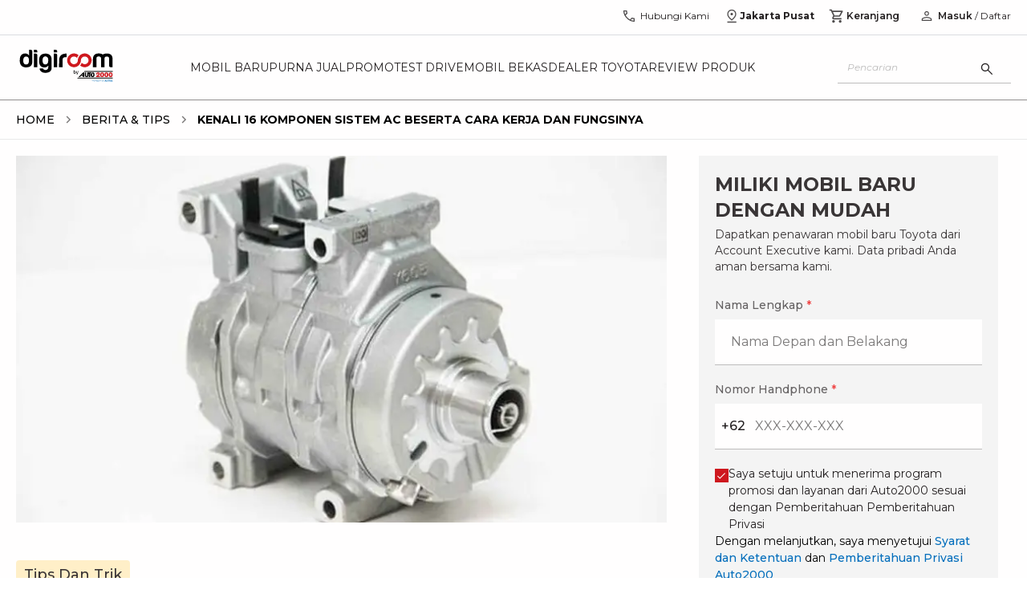

--- FILE ---
content_type: text/html; charset=utf-8
request_url: https://auto2000.co.id/berita-dan-tips/komponen-ac-mobil-dan-fungsinya
body_size: 36090
content:
<!DOCTYPE html><html lang="id" data-sentry-element="Html" data-sentry-component="Document" data-sentry-source-file="_document.tsx"><head data-sentry-element="Head" data-sentry-source-file="_document.tsx"><meta charSet="utf-8"/><link rel="shortcut icon" href="/berita-dan-tips/_next/static/media/favicon.9d47cd8c.ico" type="image/x-icon"/><link rel="manifest" href="/manifest.json"/><script type="text/javascript" src="https://client-version.cf.emarsys.net/web-emarsys-sdk-v4/latest/web-emarsys-sdk.js" async=""></script><script type="text/javascript">
                            var WebEmarsysSdk = WebEmarsysSdk || []
                            WebEmarsysSdk.push(['init', {
                              applicationCode: 'EMS2D-AF23A',
                              enableMacSafariVapid: true,
                              safariWebsitePushID: 'id.co.auto2000',
                              defaultNotificationTitle: 'Auto2000',
                              defaultNotificationIcon: 'https://auto2000.co.id/_next/image?url=%2F_next%2Fstatic%2Fmedia%2FAuto2000.7093673c.webp&w=384&q=65',
                              autoSubscribe: true,
                              serviceWorker: {
                                url: 'service-worker.js',
                                applicationServerPublicKey: 'BOc63v2fW0J_rnLY8kr_kOPoK6JZR6Z-AFAoySUmbTiYJfMtm0_oBU_dV2hEIakYWYf1DbwayUzhQIUMq0BpzIA'
                                }
                            }])</script><title>16 Komponen AC Mobil dan Fungsinya | Auto2000</title><meta name="description" content="Ketahui 16 komponen AC mobil dan fungsinya sehingga Anda bisa lebih memperhatikan komponen yang terdapat di AC mobil. Simak informasinya di sini!"/><meta name="keywords" content="Komponen AC Mobil dan fungsinya"/><meta name="author" content="Auto2000"/><meta property="og:type" content="website" data-sentry-element="meta" data-sentry-source-file="index.tsx"/><meta property="og:title" content="16 Komponen AC Mobil dan Fungsinya | Auto2000" data-sentry-element="meta" data-sentry-source-file="index.tsx"/><meta property="og:description" content="Ketahui 16 komponen AC mobil dan fungsinya sehingga Anda bisa lebih memperhatikan komponen yang terdapat di AC mobil. Simak informasinya di sini!" data-sentry-element="meta" data-sentry-source-file="index.tsx"/><meta name="viewport" content="width=device-width, initial-scale=1.0" data-sentry-element="meta" data-sentry-source-file="index.tsx"/><meta property="og:image" content="https://astradigitaldigiroomuat.blob.core.windows.net/storage-uat-001/komponen-ac-mobil-dan-fungsinya.jpg" data-sentry-element="meta" data-sentry-source-file="index.tsx"/><meta property="og:url" content="" data-sentry-element="meta" data-sentry-source-file="index.tsx"/><meta name="twitter:card" content="" data-sentry-element="meta" data-sentry-source-file="index.tsx"/><meta name="twitter:site" content="" data-sentry-element="meta" data-sentry-source-file="index.tsx"/><meta name="robots" content="follow,index"/><meta property="article:published_time" content="2025-03-10T09:00:00.000Z"/><script type="application/ld+json">[{"@context":"https://schema.org","@type":"BreadcrumbList","itemListElement":[{"@type":"ListItem","position":1,"name":"Home","item":"https://auto2000.co.id"},{"@type":"ListItem","position":2,"name":"Berita & Tips","item":"https://auto2000.co.id/berita-dan-tips"},{"@type":"ListItem","position":3,"name":"Kenali 16 Komponen Sistem AC beserta Cara Kerja dan Fungsinya"}]},{"@context":"https://schema.org","@type":"NewsArticle","headline":"Kenali 16 Komponen Sistem AC beserta Cara Kerja dan Fungsinya","image":["https://astradigitaldigiroomuat.blob.core.windows.net/storage-uat-001/komponen-ac-mobil-dan-fungsinya.jpg"],"datePublished":"10-03-2025 09:00:00","dateModified":"10-03-2025 09:00:00","author":[{"@type":"Organization","name":"Auto2000","url":"https://auto2000.co.id"}]},{"@context":"https://schema.org","@type":"Organization","url":"https://auto2000.co.id","logo":"https://auto2000.co.id/berita-dan-tips/_next/static/media/Auto2000.b9178601.svg"}]</script><link rel="preload" as="image" href="https://astradigitaldigiroomuat.blob.core.windows.net/storage-uat-001/komponen-ac-mobil-dan-fungsinya.jpg" imageSizes="50vw"/><link rel="preload" as="image" imageSrcSet="/berita-dan-tips/_next/image?url=https%3A%2F%2Fastradigitaldigiroomuat.blob.core.windows.net%2Fstorage-uat-001%2Fkomponen-ac-mobil-dan-fungsinya.jpg&amp;w=16&amp;q=75 16w, /berita-dan-tips/_next/image?url=https%3A%2F%2Fastradigitaldigiroomuat.blob.core.windows.net%2Fstorage-uat-001%2Fkomponen-ac-mobil-dan-fungsinya.jpg&amp;w=32&amp;q=75 32w, /berita-dan-tips/_next/image?url=https%3A%2F%2Fastradigitaldigiroomuat.blob.core.windows.net%2Fstorage-uat-001%2Fkomponen-ac-mobil-dan-fungsinya.jpg&amp;w=48&amp;q=75 48w, /berita-dan-tips/_next/image?url=https%3A%2F%2Fastradigitaldigiroomuat.blob.core.windows.net%2Fstorage-uat-001%2Fkomponen-ac-mobil-dan-fungsinya.jpg&amp;w=64&amp;q=75 64w, /berita-dan-tips/_next/image?url=https%3A%2F%2Fastradigitaldigiroomuat.blob.core.windows.net%2Fstorage-uat-001%2Fkomponen-ac-mobil-dan-fungsinya.jpg&amp;w=96&amp;q=75 96w, /berita-dan-tips/_next/image?url=https%3A%2F%2Fastradigitaldigiroomuat.blob.core.windows.net%2Fstorage-uat-001%2Fkomponen-ac-mobil-dan-fungsinya.jpg&amp;w=128&amp;q=75 128w, /berita-dan-tips/_next/image?url=https%3A%2F%2Fastradigitaldigiroomuat.blob.core.windows.net%2Fstorage-uat-001%2Fkomponen-ac-mobil-dan-fungsinya.jpg&amp;w=256&amp;q=75 256w, /berita-dan-tips/_next/image?url=https%3A%2F%2Fastradigitaldigiroomuat.blob.core.windows.net%2Fstorage-uat-001%2Fkomponen-ac-mobil-dan-fungsinya.jpg&amp;w=384&amp;q=75 384w, /berita-dan-tips/_next/image?url=https%3A%2F%2Fastradigitaldigiroomuat.blob.core.windows.net%2Fstorage-uat-001%2Fkomponen-ac-mobil-dan-fungsinya.jpg&amp;w=512&amp;q=75 512w, /berita-dan-tips/_next/image?url=https%3A%2F%2Fastradigitaldigiroomuat.blob.core.windows.net%2Fstorage-uat-001%2Fkomponen-ac-mobil-dan-fungsinya.jpg&amp;w=640&amp;q=75 640w, /berita-dan-tips/_next/image?url=https%3A%2F%2Fastradigitaldigiroomuat.blob.core.windows.net%2Fstorage-uat-001%2Fkomponen-ac-mobil-dan-fungsinya.jpg&amp;w=750&amp;q=75 750w, /berita-dan-tips/_next/image?url=https%3A%2F%2Fastradigitaldigiroomuat.blob.core.windows.net%2Fstorage-uat-001%2Fkomponen-ac-mobil-dan-fungsinya.jpg&amp;w=768&amp;q=75 768w, /berita-dan-tips/_next/image?url=https%3A%2F%2Fastradigitaldigiroomuat.blob.core.windows.net%2Fstorage-uat-001%2Fkomponen-ac-mobil-dan-fungsinya.jpg&amp;w=800&amp;q=75 800w, /berita-dan-tips/_next/image?url=https%3A%2F%2Fastradigitaldigiroomuat.blob.core.windows.net%2Fstorage-uat-001%2Fkomponen-ac-mobil-dan-fungsinya.jpg&amp;w=828&amp;q=75 828w, /berita-dan-tips/_next/image?url=https%3A%2F%2Fastradigitaldigiroomuat.blob.core.windows.net%2Fstorage-uat-001%2Fkomponen-ac-mobil-dan-fungsinya.jpg&amp;w=920&amp;q=75 920w, /berita-dan-tips/_next/image?url=https%3A%2F%2Fastradigitaldigiroomuat.blob.core.windows.net%2Fstorage-uat-001%2Fkomponen-ac-mobil-dan-fungsinya.jpg&amp;w=1024&amp;q=75 1024w, /berita-dan-tips/_next/image?url=https%3A%2F%2Fastradigitaldigiroomuat.blob.core.windows.net%2Fstorage-uat-001%2Fkomponen-ac-mobil-dan-fungsinya.jpg&amp;w=1080&amp;q=75 1080w, /berita-dan-tips/_next/image?url=https%3A%2F%2Fastradigitaldigiroomuat.blob.core.windows.net%2Fstorage-uat-001%2Fkomponen-ac-mobil-dan-fungsinya.jpg&amp;w=1200&amp;q=75 1200w, /berita-dan-tips/_next/image?url=https%3A%2F%2Fastradigitaldigiroomuat.blob.core.windows.net%2Fstorage-uat-001%2Fkomponen-ac-mobil-dan-fungsinya.jpg&amp;w=1920&amp;q=75 1920w, /berita-dan-tips/_next/image?url=https%3A%2F%2Fastradigitaldigiroomuat.blob.core.windows.net%2Fstorage-uat-001%2Fkomponen-ac-mobil-dan-fungsinya.jpg&amp;w=2048&amp;q=75 2048w, /berita-dan-tips/_next/image?url=https%3A%2F%2Fastradigitaldigiroomuat.blob.core.windows.net%2Fstorage-uat-001%2Fkomponen-ac-mobil-dan-fungsinya.jpg&amp;w=3840&amp;q=75 3840w" imageSizes="(min-width: 1240px) 791px, (min-width: 1040px) 645px, calc(100vw - 17px)" fetchpriority="high"/><meta name="next-head-count" content="22"/><link rel="preconnect" href="https://fonts.googleapis.com"/><link rel="preconnect" href="https://fonts.gstatic.com" crossorigin="anonymous"/><link rel="stylesheet" data-href="https://fonts.googleapis.com/css2?family=Montserrat:ital,wght@0,400;0,500;0,600;0,700;1,400;1,500;1,600;1,700&amp;display=swap"/><link rel="preload" href="/berita-dan-tips/_next/static/css/f761f8f677be7dde.css" as="style"/><link rel="stylesheet" href="/berita-dan-tips/_next/static/css/f761f8f677be7dde.css" data-n-g=""/><link rel="preload" href="/berita-dan-tips/_next/static/css/4ecf317cf4f9a6ed.css" as="style"/><link rel="stylesheet" href="/berita-dan-tips/_next/static/css/4ecf317cf4f9a6ed.css" data-n-p=""/><link rel="preload" href="/berita-dan-tips/_next/static/css/c8a7b6fad80e4396.css" as="style"/><link rel="stylesheet" href="/berita-dan-tips/_next/static/css/c8a7b6fad80e4396.css" data-n-p=""/><link rel="preload" href="/berita-dan-tips/_next/static/css/2168c8ee27b3c191.css" as="style"/><link rel="stylesheet" href="/berita-dan-tips/_next/static/css/2168c8ee27b3c191.css" data-n-p=""/><noscript data-n-css=""></noscript><script defer="" nomodule="" src="/berita-dan-tips/_next/static/chunks/polyfills-42372ed130431b0a.js"></script><script src="/berita-dan-tips/_next/static/chunks/webpack-b6ec470322addbdc.js" defer=""></script><script src="/berita-dan-tips/_next/static/chunks/framework-1b33be5c00a4bad3.js" defer=""></script><script src="/berita-dan-tips/_next/static/chunks/main-1f97b2f59cadb00e.js" defer=""></script><script src="/berita-dan-tips/_next/static/chunks/pages/_app-6b9bfb801a2f61b9.js" defer=""></script><script src="/berita-dan-tips/_next/static/chunks/a981ec11-45229bf1de893a6b.js" defer=""></script><script src="/berita-dan-tips/_next/static/chunks/4335e45c-a0e57500c5b69e20.js" defer=""></script><script src="/berita-dan-tips/_next/static/chunks/69bd6bf3-6adad233270d1459.js" defer=""></script><script src="/berita-dan-tips/_next/static/chunks/4c744e84-ed6965bbdb4f4f03.js" defer=""></script><script src="/berita-dan-tips/_next/static/chunks/065a3ddb-47a78815263997f5.js" defer=""></script><script src="/berita-dan-tips/_next/static/chunks/a29ae703-c09270372fd2489c.js" defer=""></script><script src="/berita-dan-tips/_next/static/chunks/9e555e92-aaa2ef6fbee1183f.js" defer=""></script><script src="/berita-dan-tips/_next/static/chunks/59b4e022-b0dfe90a4911c517.js" defer=""></script><script src="/berita-dan-tips/_next/static/chunks/2661-c38a9739d6215f4f.js" defer=""></script><script src="/berita-dan-tips/_next/static/chunks/8474-e671e3d6b2f7fcaf.js" defer=""></script><script src="/berita-dan-tips/_next/static/chunks/5122-8faa5ad228d01b08.js" defer=""></script><script src="/berita-dan-tips/_next/static/chunks/4260-34bde66f0a7939e7.js" defer=""></script><script src="/berita-dan-tips/_next/static/chunks/3177-540b51e227090c0c.js" defer=""></script><script src="/berita-dan-tips/_next/static/chunks/443-58ea65608f53d831.js" defer=""></script><script src="/berita-dan-tips/_next/static/chunks/7364-1c5b41fcb647e542.js" defer=""></script><script src="/berita-dan-tips/_next/static/chunks/9071-ba589ccf02ffeaf6.js" defer=""></script><script src="/berita-dan-tips/_next/static/chunks/pages/%5Bslug%5D-fe36a1342bf2296c.js" defer=""></script><script src="/berita-dan-tips/_next/static/ej48LYUPzQHLc7H7JogXo/_buildManifest.js" defer=""></script><script src="/berita-dan-tips/_next/static/ej48LYUPzQHLc7H7JogXo/_ssgManifest.js" defer=""></script><link rel="stylesheet" href="https://fonts.googleapis.com/css2?family=Montserrat:ital,wght@0,400;0,500;0,600;0,700;1,400;1,500;1,600;1,700&display=swap"/></head><body><div id="__next"><div data-sentry-component="CheckPermissionNotification" data-sentry-source-file="index.tsx"></div><nav class="sticky top-0 h-10 lg:h-12 xl:h-11 w-full z-[55] bg-white lg:border-b border-[#dadce0] hidden lg:block"><div class="container px-0 flex items-center justify-end"><div class="flex lg:pt-1 xl:pt-0 px-2 xl:px-0"><a id="nav-call" href="https://auto2000.co.id/hubungi-kami" class="flex text-reliableBlack items-center gap-1 px-3 h-10" data-sentry-element="BtnContactUs" data-sentry-source-file="index.tsx" data-sentry-component="BtnContactUs"><svg width="20" height="20" viewBox="0 0 20 20" fill="none" xmlns="http://www.w3.org/2000/svg" data-sentry-element="svg" data-sentry-component="PhoneIconHeader" data-sentry-source-file="index.tsx"><path d="M16.221 17.0352C14.5725 17.0406 12.9537 16.6608 11.3645 15.8958C9.77528 15.1309 8.35515 14.1255 7.10408 12.8798C5.85301 11.6341 4.845 10.2166 4.08005 8.6274C3.3151 7.0382 2.93262 5.41935 2.93262 3.77085C2.93262 3.64585 2.93742 3.50349 2.94703 3.34377C2.95664 3.18405 2.97534 3.04169 3.00312 2.91669H7.31076L8.09122 6.70352L5.78033 8.97596C6.3829 10.0379 7.1329 11.0198 8.03035 11.9215C8.92778 12.8232 9.94541 13.6026 11.0832 14.2596L13.3461 11.8943L17.0672 12.6939V16.9647C16.9475 16.9978 16.8065 17.0179 16.6441 17.0248C16.4817 17.0318 16.3407 17.0352 16.221 17.0352ZM5.13933 7.70996L6.63612 6.28527L6.21785 4.25H4.30758C4.32894 4.84296 4.41334 5.42924 4.56078 6.00883C4.70823 6.58843 4.90108 7.15547 5.13933 7.70996ZM12.3364 14.8846C12.8567 15.0983 13.4168 15.2756 14.0167 15.4167C14.6166 15.5577 15.189 15.6416 15.7339 15.6683V13.758L13.8012 13.3622L12.3364 14.8846Z" fill="#4F4C4D" data-sentry-element="path" data-sentry-source-file="index.tsx"></path></svg><p class="text-xs ml-1 font-normal">Hubungi Kami</p></a><div class="relative bg-white" data-sentry-component="GeoPosition" data-sentry-source-file="index.tsx"><div id="nav-geo" class="flex gap-1 items-center md:border-b md:border-reliableBlack10 lg:border-none cursor-pointer h-10 justify-center px-[6px]"><svg width="20" height="20" viewBox="0 0 20 20" fill="none" xmlns="http://www.w3.org/2000/svg" data-sentry-element="svg" data-sentry-component="LocationIconHeader" data-sentry-source-file="index.tsx"><path d="M9.99998 13.9728C11.4028 12.8467 12.4687 11.7524 13.1979 10.6899C13.9271 9.62743 14.2917 8.61773 14.2917 7.66084C14.2917 6.854 14.1457 6.16602 13.8539 5.59691C13.562 5.0278 13.2003 4.56697 12.7687 4.21443C12.3371 3.8619 11.8722 3.60608 11.374 3.44697C10.8758 3.28787 10.4204 3.20832 10.0076 3.20832C9.59486 3.20832 9.13835 3.28787 8.6381 3.44697C8.13785 3.60608 7.67103 3.8619 7.23765 4.21443C6.80424 4.56697 6.441 5.0278 6.14792 5.59691C5.85483 6.16602 5.70829 6.854 5.70829 7.66084C5.70829 8.61773 6.07287 9.62743 6.80204 10.6899C7.53122 11.7524 8.5972 12.8467 9.99998 13.9728ZM9.99998 15.6602C8.0972 14.2393 6.68401 12.8697 5.76042 11.5513C4.83681 10.2329 4.375 8.94014 4.375 7.67299C4.375 6.71589 4.54193 5.87674 4.87579 5.15553C5.20967 4.43434 5.64806 3.83175 6.19096 3.34778C6.73386 2.86381 7.34028 2.49736 8.01023 2.24843C8.68017 1.9995 9.34342 1.87503 9.99998 1.87503C10.6704 1.87503 11.3371 1.9995 12.0001 2.24843C12.6631 2.49736 13.2661 2.86381 13.809 3.34778C14.3519 3.83175 14.7903 4.43434 15.1242 5.15553C15.458 5.87674 15.625 6.71589 15.625 7.67299C15.625 8.94014 15.1632 10.2329 14.2395 11.5513C13.3159 12.8697 11.9028 14.2393 9.99998 15.6602ZM10.0026 9.04166C10.4196 9.04166 10.7735 8.8955 11.0641 8.6032C11.3547 8.31088 11.5 7.95618 11.5 7.53909C11.5 7.12201 11.3538 6.76818 11.0615 6.47759C10.7692 6.187 10.4145 6.0417 9.9974 6.0417C9.58031 6.0417 9.22648 6.18785 8.9359 6.48016C8.6453 6.77248 8.5 7.12718 8.5 7.54426C8.5 7.96134 8.64615 8.31518 8.93846 8.60576C9.23078 8.89636 9.58548 9.04166 10.0026 9.04166ZM4.375 18.125V16.7917H15.625V18.125H4.375Z" fill="#4F4C4D" data-sentry-element="path" data-sentry-source-file="index.tsx"></path></svg><p class="text-xs font-bold text-reliableBlack flex-1">Jakarta Pusat</p><div class="drop-down-arrow"></div></div></div><a id="nav-cart" href="https://auto2000.co.id/cart" class="relative flex items-center h-10 gap-1 px-3 text-reliableBlack" data-sentry-element="BtnCart" data-sentry-source-file="index.tsx" data-sentry-component="BtnCart"><svg stroke="currentColor" fill="#4F4C4D" stroke-width="0" viewBox="0 0 24 24" data-sentry-element="MdOutlineShoppingCart" data-sentry-source-file="index.tsx" height="20" width="20" xmlns="http://www.w3.org/2000/svg"><path fill="none" d="M0 0h24v24H0V0z"></path><path d="M15.55 13c.75 0 1.41-.41 1.75-1.03l3.58-6.49A.996.996 0 0020.01 4H5.21l-.94-2H1v2h2l3.6 7.59-1.35 2.44C4.52 15.37 5.48 17 7 17h12v-2H7l1.1-2h7.45zM6.16 6h12.15l-2.76 5H8.53L6.16 6zM7 18c-1.1 0-1.99.9-1.99 2S5.9 22 7 22s2-.9 2-2-.9-2-2-2zm10 0c-1.1 0-1.99.9-1.99 2s.89 2 1.99 2 2-.9 2-2-.9-2-2-2z"></path></svg><p class="text-xs ml-[2px] font-[600]">Keranjang</p></a><a class="px-1 flex items-center" href="/berita-dan-tips/komponen-ac-mobil-dan-fungsinya#"><svg width="20" height="20" viewBox="0 0 20 20" fill="none" xmlns="http://www.w3.org/2000/svg" data-sentry-element="svg" data-sentry-component="PersonIconHeader" data-sentry-source-file="index.tsx"><path d="M9.99998 9.74356C9.19791 9.74356 8.51128 9.45798 7.9401 8.88681C7.36892 8.31563 7.08333 7.62901 7.08333 6.82694C7.08333 6.02485 7.36892 5.33823 7.9401 4.76706C8.51128 4.19588 9.19791 3.91029 9.99998 3.91029C10.802 3.91029 11.4887 4.19588 12.0599 4.76706C12.631 5.33823 12.9166 6.02485 12.9166 6.82694C12.9166 7.62901 12.631 8.31563 12.0599 8.88681C11.4887 9.45798 10.802 9.74356 9.99998 9.74356ZM3.75 16.0897V14.2372C3.75 13.8291 3.86085 13.4511 4.08254 13.1034C4.30422 12.7556 4.60042 12.4883 4.97115 12.3013C5.79487 11.8974 6.6258 11.5946 7.46394 11.3926C8.30208 11.1907 9.14742 11.0898 9.99998 11.0898C10.8525 11.0898 11.6979 11.1907 12.536 11.3926C13.3742 11.5946 14.2051 11.8974 15.0288 12.3013C15.3995 12.4883 15.6957 12.7556 15.9174 13.1034C16.1391 13.4511 16.25 13.8291 16.25 14.2372V16.0897H3.75ZM4.99998 14.8397H15V14.2372C15 14.0684 14.9511 13.9121 14.8533 13.7684C14.7556 13.6247 14.6228 13.5075 14.4551 13.4166C13.7372 13.063 13.0051 12.7951 12.2589 12.613C11.5127 12.4308 10.7597 12.3397 9.99998 12.3397C9.24023 12.3397 8.48726 12.4308 7.74106 12.613C6.99487 12.7951 6.2628 13.063 5.54485 13.4166C5.37712 13.5075 5.24437 13.6247 5.14662 13.7684C5.04886 13.9121 4.99998 14.0684 4.99998 14.2372V14.8397ZM9.99998 8.4936C10.4583 8.4936 10.8507 8.33041 11.1771 8.00402C11.5035 7.67763 11.6666 7.28527 11.6666 6.82694C11.6666 6.3686 11.5035 5.97624 11.1771 5.64985C10.8507 5.32346 10.4583 5.16027 9.99998 5.16027C9.54165 5.16027 9.14928 5.32346 8.8229 5.64985C8.49651 5.97624 8.33331 6.3686 8.33331 6.82694C8.33331 7.28527 8.49651 7.67763 8.8229 8.00402C9.14928 8.33041 9.54165 8.4936 9.99998 8.4936Z" fill="#4F4C4D" data-sentry-element="path" data-sentry-source-file="index.tsx"></path></svg></a></div></div></nav><nav class="sticky top-0 lg:top-[44.25px] xl:top-[43.5px] w-full z-[60] bg-white lg:border-b lg:border-reliableBlack50 h-[60px] flex items-center lg:h-16 xl:h-[81px]"><div class="container xl:px-0"><div class="flex items-center justify-between"><a class="flex justify-center xl:justify-start items-center xl:items-start h-11 lg:mr-3 xl:mr-5" id="nav-logo" href="https://auto2000.co.id"><img alt="logo" data-sentry-element="Image" data-sentry-source-file="index.tsx" fetchpriority="high" loading="eager" width="500" height="500" decoding="async" data-nimg="1" class="h-[24px] w-[74px] lg:h-auto xl:h-[40px] lg:w-[125px] xl:w-[125px]" style="color:transparent" src="/berita-dan-tips/_next/static/media/Auto2000.b9178601.svg"/></a><div class="flex lg:gap-2 xl:gap-[21px]"><div class="hidden lg:flex uppercase whitespace-nowrap lg:text-[13px] xl:text-[14px] lg:gap-2 xl:gap-4"><a id="nav-mobil-baru" class="text-reliableBlack py-[30px] hover:text-supportiveRed  group" href="https://auto2000.co.id/c/mobil-baru-toyota">Mobil Baru</a></div><div class="hidden lg:flex uppercase whitespace-nowrap lg:text-[13px] xl:text-[14px] lg:gap-2 xl:gap-4"><a id="nav-purna-jual" class="text-reliableBlack py-[30px] hover:text-supportiveRed  group" href="https://auto2000.co.id/services-toyota">Purna Jual</a></div><div class="hidden lg:flex uppercase whitespace-nowrap lg:text-[13px] xl:text-[14px] lg:gap-2 xl:gap-4"><a id="nav-promo" class="text-reliableBlack py-[30px] hover:text-supportiveRed  group" href="https://auto2000.co.id/promosi">Promo</a></div><div class="hidden lg:flex uppercase whitespace-nowrap lg:text-[13px] xl:text-[14px] lg:gap-2 xl:gap-4"><a id="nav-test-drive" class="text-reliableBlack py-[30px] hover:text-supportiveRed  group" href="https://auto2000.co.id/c/testdrive-toyota">Test Drive</a></div><div class="hidden lg:flex uppercase whitespace-nowrap lg:text-[13px] xl:text-[14px] lg:gap-2 xl:gap-4"><a id="nav-mobil-bekas" class="text-reliableBlack py-[30px] hover:text-supportiveRed  group" href="https://auto2000.co.id/certified-used-car">Mobil Bekas</a></div><div class="hidden lg:flex uppercase whitespace-nowrap lg:text-[13px] xl:text-[14px] lg:gap-2 xl:gap-4"><a id="nav-dealer-toyota" class="text-reliableBlack py-[30px] hover:text-supportiveRed  group" href="https://auto2000.co.id/dealer-toyota">Dealer Toyota</a></div><div class="hidden lg:flex uppercase whitespace-nowrap lg:text-[13px] xl:text-[14px] lg:gap-2 xl:gap-4"><a id="nav-review-produk" class="text-reliableBlack py-[30px] hover:text-supportiveRed  group" href="https://auto2000.co.id/review-produk">Review Produk</a></div></div><div class="flex right-4 lg:hidden gap-x-5"><a class="flex justify-center items-center gap-1 text-reliableBlack hover:text-reliableBlack70" aria-label="geo location link" href="https://auto2000.co.id/berita-dan-tips/komponen-ac-mobil-dan-fungsinya#"></a><div class="flex lg:gap-2 xl:gap-[21px]"><div class="hidden lg:flex uppercase whitespace-nowrap lg:text-[10px] xl:text-[14px] lg:gap-2 xl:gap-4"><a id="nav-mobil-baru" class="text-reliableBlack py-[30px] hover:text-supportiveRed  group" href="https://auto2000.co.id/c/mobil-baru-toyota">Mobil Baru</a></div><div class="hidden lg:flex uppercase whitespace-nowrap lg:text-[10px] xl:text-[14px] lg:gap-2 xl:gap-4"><a id="nav-purna-jual" class="text-reliableBlack py-[30px] hover:text-supportiveRed  group" href="https://auto2000.co.id/services-toyota">Purna Jual</a></div><div class="hidden lg:flex uppercase whitespace-nowrap lg:text-[10px] xl:text-[14px] lg:gap-2 xl:gap-4"><a id="nav-promo" class="text-reliableBlack py-[30px] hover:text-supportiveRed  group" href="https://auto2000.co.id/promosi">Promo</a></div><div class="hidden lg:flex uppercase whitespace-nowrap lg:text-[10px] xl:text-[14px] lg:gap-2 xl:gap-4"><a id="nav-test-drive" class="text-reliableBlack py-[30px] hover:text-supportiveRed  group" href="https://auto2000.co.id/c/testdrive-toyota">Test Drive</a></div><div class="hidden lg:flex uppercase whitespace-nowrap lg:text-[10px] xl:text-[14px] lg:gap-2 xl:gap-4"><a id="nav-mobil-bekas" class="text-reliableBlack py-[30px] hover:text-supportiveRed  group" href="https://auto2000.co.id/certified-used-car">Mobil Bekas</a></div><div class="hidden lg:flex uppercase whitespace-nowrap lg:text-[10px] xl:text-[14px] lg:gap-2 xl:gap-4"><a id="nav-dealer-toyota" class="text-reliableBlack py-[30px] hover:text-supportiveRed  group" href="https://auto2000.co.id/dealer-toyota">Dealer Toyota</a></div><div class="hidden lg:flex uppercase whitespace-nowrap lg:text-[10px] xl:text-[14px] lg:gap-2 xl:gap-4"><a id="nav-review-produk" class="text-reliableBlack py-[30px] hover:text-supportiveRed  group" href="https://auto2000.co.id/review-produk">Review Produk</a></div></div><div class="flex right-4 lg:hidden gap-x-5"><button class="flex justify-center items-center gap-1 text-reliableBlack hover:text-reliableBlack70" aria-label="search button"><svg width="20" height="20" viewBox="0 0 20 20" fill="none" xmlns="http://www.w3.org/2000/svg" data-sentry-element="svg" data-sentry-component="SearchIcon" data-sentry-source-file="index.tsx"><path d="M16.2854 17.1474L11.0514 11.9134C10.6347 12.2575 10.1555 12.5267 9.61388 12.7211C9.07221 12.9156 8.51185 13.0128 7.9328 13.0128C6.50849 13.0128 5.30306 12.5196 4.3165 11.5333C3.32995 10.547 2.83667 9.34191 2.83667 7.91798C2.83667 6.49403 3.32982 5.28847 4.31613 4.30129C5.30243 3.31412 6.50756 2.82054 7.9315 2.82054C9.35543 2.82054 10.561 3.31382 11.5482 4.30038C12.5354 5.28693 13.0289 6.49236 13.0289 7.91667C13.0289 8.51175 12.929 9.08013 12.7293 9.62179C12.5295 10.1635 12.2629 10.6346 11.9296 11.0352L17.1635 16.2692L16.2854 17.1474ZM7.9328 11.7628C9.00652 11.7628 9.91598 11.3902 10.6612 10.645C11.4064 9.89985 11.779 8.99039 11.779 7.91667C11.779 6.84294 11.4064 5.93349 10.6612 5.18829C9.91598 4.4431 9.00652 4.0705 7.9328 4.0705C6.85907 4.0705 5.94961 4.4431 5.20442 5.18829C4.45924 5.93349 4.08665 6.84294 4.08665 7.91667C4.08665 8.99039 4.45924 9.89985 5.20442 10.645C5.94961 11.3902 6.85907 11.7628 7.9328 11.7628Z" fill="#333333" data-sentry-element="path" data-sentry-source-file="index.tsx"></path></svg></button><a class="flex justify-center items-center gap-1 text-reliableBlack hover:text-reliableBlack70" aria-label="geo location link" href="https://auto2000.co.id/berita-dan-tips/komponen-ac-mobil-dan-fungsinya#"><svg width="20" height="20" viewBox="0 0 12 18" fill="none" xmlns="http://www.w3.org/2000/svg" data-sentry-element="svg" data-sentry-component="GeoLocation" data-sentry-source-file="index.tsx"><path d="M5.99998 12.9728C7.40276 11.8467 8.46874 10.7524 9.19792 9.6899C9.92708 8.6274 10.2917 7.6177 10.2917 6.66081C10.2917 5.85397 10.1457 5.16599 9.85388 4.59688C9.56201 4.02776 9.20028 3.56694 8.76867 3.2144C8.33706 2.86187 7.87217 2.60605 7.374 2.44694C6.87585 2.28784 6.42039 2.20829 6.00763 2.20829C5.59486 2.20829 5.13835 2.28784 4.6381 2.44694C4.13785 2.60605 3.67103 2.86187 3.23765 3.2144C2.80424 3.56694 2.441 4.02776 2.14792 4.59688C1.85483 5.16599 1.70829 5.85397 1.70829 6.66081C1.70829 7.6177 2.07287 8.6274 2.80204 9.6899C3.53122 10.7524 4.5972 11.8467 5.99998 12.9728ZM5.99998 14.6602C4.0972 13.2393 2.68401 11.8696 1.76042 10.5513C0.836806 9.23288 0.375 7.94011 0.375 6.67296C0.375 5.71586 0.54193 4.87671 0.875792 4.1555C1.20967 3.43431 1.64806 2.83172 2.19096 2.34775C2.73386 1.86378 3.34028 1.49733 4.01023 1.2484C4.68017 0.999466 5.34342 0.875 5.99998 0.875C6.67042 0.875 7.33715 0.999466 8.00015 1.2484C8.66315 1.49733 9.2661 1.86378 9.809 2.34775C10.3519 2.83172 10.7903 3.43431 11.1242 4.1555C11.458 4.87671 11.625 5.71586 11.625 6.67296C11.625 7.94011 11.1632 9.23288 10.2395 10.5513C9.31594 11.8696 7.90276 13.2393 5.99998 14.6602ZM6.00256 8.04163C6.41965 8.04163 6.77348 7.89547 7.06406 7.60317C7.35466 7.31085 7.49996 6.95615 7.49996 6.53906C7.49996 6.12198 7.35381 5.76815 7.0615 5.47756C6.76918 5.18697 6.41448 5.04167 5.9974 5.04167C5.58031 5.04167 5.22648 5.18782 4.9359 5.48013C4.6453 5.77245 4.5 6.12715 4.5 6.54423C4.5 6.96131 4.64615 7.31515 4.93846 7.60573C5.23078 7.89633 5.58548 8.04163 6.00256 8.04163ZM0.375 17.125V15.7917H11.625V17.125H0.375Z" fill="#333333" data-sentry-element="path" data-sentry-source-file="index.tsx"></path></svg></a><a class="flex justify-center items-center gap-1 text-reliableBlack hover:text-reliableBlack70 relative" aria-label="cart" href="https://auto2000.co.id/cart"><svg stroke="currentColor" fill="#333333" stroke-width="0" viewBox="0 0 24 24" width="1em" height="1em" xmlns="http://www.w3.org/2000/svg"><path fill="none" d="M0 0h24v24H0V0z"></path><path d="M15.55 13c.75 0 1.41-.41 1.75-1.03l3.58-6.49A.996.996 0 0020.01 4H5.21l-.94-2H1v2h2l3.6 7.59-1.35 2.44C4.52 15.37 5.48 17 7 17h12v-2H7l1.1-2h7.45zM6.16 6h12.15l-2.76 5H8.53L6.16 6zM7 18c-1.1 0-1.99.9-1.99 2S5.9 22 7 22s2-.9 2-2-.9-2-2-2zm10 0c-1.1 0-1.99.9-1.99 2s.89 2 1.99 2 2-.9 2-2-.9-2-2-2z"></path></svg></a><a class="flex justify-center items-center gap-1 text-reliableBlack hover:text-reliableBlack70" href="https://auto2000.co.id/login" aria-label="login link"><svg width="20" height="20" viewBox="0 0 20 20" fill="none" xmlns="http://www.w3.org/2000/svg" data-sentry-element="svg" data-sentry-component="PersonIconHeader" data-sentry-source-file="index.tsx"><path d="M9.99998 9.74356C9.19791 9.74356 8.51128 9.45798 7.9401 8.88681C7.36892 8.31563 7.08333 7.62901 7.08333 6.82694C7.08333 6.02485 7.36892 5.33823 7.9401 4.76706C8.51128 4.19588 9.19791 3.91029 9.99998 3.91029C10.802 3.91029 11.4887 4.19588 12.0599 4.76706C12.631 5.33823 12.9166 6.02485 12.9166 6.82694C12.9166 7.62901 12.631 8.31563 12.0599 8.88681C11.4887 9.45798 10.802 9.74356 9.99998 9.74356ZM3.75 16.0897V14.2372C3.75 13.8291 3.86085 13.4511 4.08254 13.1034C4.30422 12.7556 4.60042 12.4883 4.97115 12.3013C5.79487 11.8974 6.6258 11.5946 7.46394 11.3926C8.30208 11.1907 9.14742 11.0898 9.99998 11.0898C10.8525 11.0898 11.6979 11.1907 12.536 11.3926C13.3742 11.5946 14.2051 11.8974 15.0288 12.3013C15.3995 12.4883 15.6957 12.7556 15.9174 13.1034C16.1391 13.4511 16.25 13.8291 16.25 14.2372V16.0897H3.75ZM4.99998 14.8397H15V14.2372C15 14.0684 14.9511 13.9121 14.8533 13.7684C14.7556 13.6247 14.6228 13.5075 14.4551 13.4166C13.7372 13.063 13.0051 12.7951 12.2589 12.613C11.5127 12.4308 10.7597 12.3397 9.99998 12.3397C9.24023 12.3397 8.48726 12.4308 7.74106 12.613C6.99487 12.7951 6.2628 13.063 5.54485 13.4166C5.37712 13.5075 5.24437 13.6247 5.14662 13.7684C5.04886 13.9121 4.99998 14.0684 4.99998 14.2372V14.8397ZM9.99998 8.4936C10.4583 8.4936 10.8507 8.33041 11.1771 8.00402C11.5035 7.67763 11.6666 7.28527 11.6666 6.82694C11.6666 6.3686 11.5035 5.97624 11.1771 5.64985C10.8507 5.32346 10.4583 5.16027 9.99998 5.16027C9.54165 5.16027 9.14928 5.32346 8.8229 5.64985C8.49651 5.97624 8.33331 6.3686 8.33331 6.82694C8.33331 7.28527 8.49651 7.67763 8.8229 8.00402C9.14928 8.33041 9.54165 8.4936 9.99998 8.4936Z" fill="#4F4C4D" data-sentry-element="path" data-sentry-source-file="index.tsx"></path></svg></a></div></div><div class="hidden lg:block ml-4 mb-2"><div class="lg:ml-4 lg:ml-0 h-8 lg:max-w-[155px] xl:max-w-[216px]" data-sentry-component="Input" data-sentry-source-file="index.tsx"><div class="relative"><div class="relative   flex justify-between h-10 "><div class="flex items-center px-2 border-b false border-reliableBlack30 lg:pr-2 lg:pr-5 mt-1 false   order-1 false"><svg width="20" height="20" viewBox="0 0 20 20" fill="none" xmlns="http://www.w3.org/2000/svg" data-sentry-element="svg" data-sentry-component="SearchIcon" data-sentry-source-file="index.tsx"><path d="M16.2854 17.1474L11.0514 11.9134C10.6347 12.2575 10.1555 12.5267 9.61388 12.7211C9.07221 12.9156 8.51185 13.0128 7.9328 13.0128C6.50849 13.0128 5.30306 12.5196 4.3165 11.5333C3.32995 10.547 2.83667 9.34191 2.83667 7.91798C2.83667 6.49403 3.32982 5.28847 4.31613 4.30129C5.30243 3.31412 6.50756 2.82054 7.9315 2.82054C9.35543 2.82054 10.561 3.31382 11.5482 4.30038C12.5354 5.28693 13.0289 6.49236 13.0289 7.91667C13.0289 8.51175 12.929 9.08013 12.7293 9.62179C12.5295 10.1635 12.2629 10.6346 11.9296 11.0352L17.1635 16.2692L16.2854 17.1474ZM7.9328 11.7628C9.00652 11.7628 9.91598 11.3902 10.6612 10.645C11.4064 9.89985 11.779 8.99039 11.779 7.91667C11.779 6.84294 11.4064 5.93349 10.6612 5.18829C9.91598 4.4431 9.00652 4.0705 7.9328 4.0705C6.85907 4.0705 5.94961 4.4431 5.20442 5.18829C4.45924 5.93349 4.08665 6.84294 4.08665 7.91667C4.08665 8.99039 4.45924 9.89985 5.20442 10.645C5.94961 11.3902 6.85907 11.7628 7.9328 11.7628Z" fill="#231F20" data-sentry-element="path" data-sentry-source-file="index.tsx"></path></svg></div><input id="dd-search-navbar" placeholder="Pencarian" type="text" class="w-full outline-none bg-white bg-reliableBlack3 text-reliableBlack border-b border-reliableBlack30 placeholder:text-reliableBlack60 focus:border-reliableBlack60 false w-full px-4 py-2 lg:px-5 lg:py-4 max-h-[30px] lg:max-h-[40px] text-base lg:text-base leading-4 !h-10 placeholder:!text-reliableBlack30 !pl-3 !py-[10px] h-8 placeholder:text-[12px] placeholder:italic !text-xs undefined  focus:outline-none" value=""/><p id="nav-result-search" class="hidden"></p></div></div></div></div></div></div></nav><div id="mobileNavList" class="z-50 fixed bottom-0 left-0  lg:hidden w-full flex flex-col"><div class="bg-[#333333]"><div class="flex items-center justify-between h-[70px] whitespace-nowrap"><a id="home-icon" class="flex flex-col justify-center items-center text-[#bebebe] text-xs text-center w-1/5 py-2 hover:bg-gray-600" href="https://auto2000.co.id"><div class="h-1 w-1  rounded-full"></div><div class="mb-[3px]"><svg width="24" height="24" viewBox="0 0 24 24" fill="none" xmlns="http://www.w3.org/2000/svg" data-sentry-element="svg" data-sentry-source-file="index.tsx"><path d="M5.99997 19H9.34615V13.0577H14.6538V19H18V10L12 5.48077L5.99997 10V19ZM4.5 20.5V9.25002L12 3.60582L19.5 9.25002V20.5H13.1538V14.5576H10.8461V20.5H4.5Z" fill="#BEBEBE" data-sentry-element="path" data-sentry-source-file="index.tsx"></path></svg></div>Home</a><div class="h-[13px] w-[0.3px] bg-[#bebebe] mb-3"></div><a id="mobil-baru-icon" class="flex flex-col justify-center items-center text-[#bebebe] text-xs text-center w-1/5 py-2 hover:bg-gray-600" href="https://auto2000.co.id/c/mobil-baru-toyota"><div class="h-1 w-1  rounded-full"></div><div class="mb-[3px]"><svg width="24" height="24" viewBox="0 0 24 24" fill="#BEBEBE" xmlns="http://www.w3.org/2000/svg" data-sentry-element="svg" data-sentry-source-file="index.tsx"><path d="M5.61532 18.5V20.5H3.5V12.0769L5.80577 5.50003H18.1942L20.5 12.0769V20.5H18.3846V18.5H5.61532ZM5.60765 10.577H18.3923L17.1308 7.00001H6.8692L5.60765 10.577ZM7.46378 15.8462C7.82764 15.8462 8.13618 15.7188 8.38938 15.4641C8.64259 15.2094 8.7692 14.9001 8.7692 14.5362C8.7692 14.1723 8.64184 13.8638 8.38713 13.6106C8.13241 13.3574 7.82312 13.2308 7.45925 13.2308C7.09538 13.2308 6.78684 13.3581 6.53363 13.6129C6.28043 13.8676 6.15383 14.1769 6.15383 14.5407C6.15383 14.9046 6.28118 15.2131 6.5359 15.4664C6.79062 15.7196 7.09991 15.8462 7.46378 15.8462ZM16.5407 15.8462C16.9046 15.8462 17.2131 15.7188 17.4663 15.4641C17.7195 15.2094 17.8461 14.9001 17.8461 14.5362C17.8461 14.1723 17.7188 13.8638 17.4641 13.6106C17.2093 13.3574 16.9 13.2308 16.5362 13.2308C16.1723 13.2308 15.8638 13.3581 15.6106 13.6129C15.3574 13.8676 15.2308 14.1769 15.2308 14.5407C15.2308 14.9046 15.3581 15.2131 15.6128 15.4664C15.8675 15.7196 16.1768 15.8462 16.5407 15.8462ZM4.99997 17H19V12.0769H4.99997V17Z" fill="#BEBEBE" data-sentry-element="path" data-sentry-source-file="index.tsx"></path></svg></div>Mobil Baru</a><div class="h-[13px] w-[0.3px] bg-[#bebebe] mb-3"></div><a id="servis-icon" class="flex flex-col justify-center items-center text-[#bebebe] text-xs text-center w-1/5 py-2 hover:bg-gray-600" href="https://auto2000.co.id/services-toyota/booking-service"><div class="h-1 w-1  rounded-full"></div><div class="mb-[3px]"><svg width="24" height="24" viewBox="0 0 24 24" fill="#bebebe" xmlns="http://www.w3.org/2000/svg" data-sentry-element="svg" data-sentry-source-file="index.tsx"><path d="M11.25 21.3846V18.3846H4.25V16.8846H19.75V18.3846H12.7499V21.3846H11.25ZM8.80765 11.7692C9.05252 11.7692 9.26117 11.683 9.4336 11.5106C9.60603 11.3382 9.69225 11.1295 9.69225 10.8846C9.69225 10.6398 9.60603 10.4311 9.4336 10.2587C9.26117 10.0862 9.05252 10 8.80765 10C8.56278 10 8.35413 10.0862 8.1817 10.2587C8.00927 10.4311 7.92305 10.6398 7.92305 10.8846C7.92305 11.1295 8.00927 11.3382 8.1817 11.5106C8.35413 11.683 8.56278 11.7692 8.80765 11.7692ZM15.1923 11.7692C15.4372 11.7692 15.6458 11.683 15.8183 11.5106C15.9907 11.3382 16.0769 11.1295 16.0769 10.8846C16.0769 10.6398 15.9907 10.4311 15.8183 10.2587C15.6458 10.0862 15.4372 10 15.1923 10C14.9474 10 14.7388 10.0862 14.5664 10.2587C14.3939 10.4311 14.3077 10.6398 14.3077 10.8846C14.3077 11.1295 14.3939 11.3382 14.5664 11.5106C14.7388 11.683 14.9474 11.7692 15.1923 11.7692ZM5.5 15.8846V9.06157L7.28705 3.88467H16.7096L18.5 9.06157V15.8846H17V13.8846H6.99997V15.8846H5.5ZM7.47687 7.88467H16.5231L15.65 5.38465H8.34998L7.47687 7.88467ZM6.99997 12.3846H17V9.38465H6.99997V12.3846Z" fill="#bebebe" data-sentry-element="path" data-sentry-source-file="index.tsx"></path></svg></div>Servis</a><div class="h-[13px] w-[0.3px] bg-[#bebebe] mb-3"></div><a id="chat-icon" class="flex flex-col justify-center items-center text-[#bebebe] text-xs text-center w-1/5 py-2 hover:bg-gray-600" data-open-chat="true" href="/berita-dan-tips/komponen-ac-mobil-dan-fungsinya#"><div class="h-1 w-1  rounded-full"></div><div class="relative -mt-0.5 mb-[6px]"><img alt="ask tasia" data-sentry-element="Image" data-sentry-component="AskCsIcon2" data-sentry-source-file="index.tsx" loading="lazy" width="25" height="24" decoding="async" data-nimg="1" style="color:transparent" srcSet="/berita-dan-tips/_next/image?url=%2Fberita-dan-tips%2F_next%2Fstatic%2Fmedia%2Ftasia2.1394269d.webp&amp;w=32&amp;q=75 1x, /berita-dan-tips/_next/image?url=%2Fberita-dan-tips%2F_next%2Fstatic%2Fmedia%2Ftasia2.1394269d.webp&amp;w=64&amp;q=75 2x" src="/berita-dan-tips/_next/image?url=%2Fberita-dan-tips%2F_next%2Fstatic%2Fmedia%2Ftasia2.1394269d.webp&amp;w=64&amp;q=75"/></div>Tanya Tasia</a><div class="h-[13px] w-[0.3px] bg-[#bebebe] mb-3"></div><button class="flex flex-col justify-center items-center text-white text-xs text-center w-1/5"><div class="h-1 w-1   rounded-full"></div><svg stroke="currentColor" fill="#BEBEBE" stroke-width="0" viewBox="0 0 24 24" height="24" width="24" xmlns="http://www.w3.org/2000/svg"><path fill="none" d="M0 0h24v24H0z"></path><path d="M3 18h18v-2H3v2zm0-5h18v-2H3v2zm0-7v2h18V6H3z"></path></svg><span class="mt-[2px]">Lainnya</span></button></div></div><div class="absolute z-[60] bottom-0 left-0 bg-[#2c2b2b] w-full flex flex-col rounded-t hidden"><div class="flex justify-between py-[22px] pr-[30px] pl-[15px] border-b border-reliableBlack50"><div class="flex justify-center items-center space-x-[10px]"><svg width="8" height="8" viewBox="0 0 8 8" fill="none" xmlns="http://www.w3.org/2000/svg" data-sentry-element="svg" data-sentry-component="Ellipse" data-sentry-source-file="index.tsx"><circle cx="4" cy="4" r="4" fill="#4cc0ad" data-sentry-element="circle" data-sentry-source-file="index.tsx"></circle></svg><span class="text-reliableBlack3 uppercase font-medium text-[16px] leading-[26px]">Hai, </span></div><div class="cursor-pointer"><svg width="24" height="24" viewBox="0 0 24 24" fill="none" xmlns="http://www.w3.org/2000/svg" data-sentry-element="svg" data-sentry-component="Close" data-sentry-source-file="index.tsx"><path d="M19 6.41L17.59 5L12 10.59L6.41 5L5 6.41L10.59 12L5 17.59L6.41 19L12 13.41L17.59 19L19 17.59L13.41 12L19 6.41Z" fill="#F8F8F8" data-sentry-element="path" data-sentry-source-file="index.tsx"></path></svg></div></div><div class="px-[16px]"><a class="flex justify-between items-center pt-[24px] pr-[24px] pl-[16px] pb-[17px] border-b-[0.5px] border-reliableBlack50" href="https://auto2000.co.id/myaccount/overview"><p class="hover:bg-gray-600 uppercase text-[#bebebe] font-medium">Akun Saya</p><div><svg xmlns="http://www.w3.org/2000/svg" width="24" height="24" fill="none" viewBox="0 0 20 20" data-sentry-element="svg" data-sentry-component="ArrowForward" data-sentry-source-file="index.tsx"><path fill="#CE181E" d="M10 16.346l-.891-.878 4.843-4.843H3.654v-1.25h10.298L9.109 4.532l.89-.878L16.347 10 10 16.346z" data-sentry-element="path" data-sentry-source-file="index.tsx"></path></svg></div></a><div><a class="flex justify-between items-center pt-[16px] pr-[24px] pl-[16px] pb-[15px] leading-[18px] border-b-[0.5px] border-reliableBlack50" href="https://auto2000.co.id/services-toyota"><p class="hover:bg-gray-600 uppercase text-[#bebebe] font-medium">Purna Jual</p><div><svg xmlns="http://www.w3.org/2000/svg" width="24" height="24" fill="none" viewBox="0 0 20 20" data-sentry-element="svg" data-sentry-component="ArrowForward" data-sentry-source-file="index.tsx"><path fill="#CE181E" d="M10 16.346l-.891-.878 4.843-4.843H3.654v-1.25h10.298L9.109 4.532l.89-.878L16.347 10 10 16.346z" data-sentry-element="path" data-sentry-source-file="index.tsx"></path></svg></div></a></div><div><a class="flex justify-between items-center pt-[16px] pr-[24px] pl-[16px] pb-[15px] leading-[18px] border-b-[0.5px] border-reliableBlack50" href="https://auto2000.co.id/promosi"><p class="hover:bg-gray-600 uppercase text-[#bebebe] font-medium">Promo</p><div><svg xmlns="http://www.w3.org/2000/svg" width="24" height="24" fill="none" viewBox="0 0 20 20" data-sentry-element="svg" data-sentry-component="ArrowForward" data-sentry-source-file="index.tsx"><path fill="#CE181E" d="M10 16.346l-.891-.878 4.843-4.843H3.654v-1.25h10.298L9.109 4.532l.89-.878L16.347 10 10 16.346z" data-sentry-element="path" data-sentry-source-file="index.tsx"></path></svg></div></a></div><div><a class="flex justify-between items-center pt-[16px] pr-[24px] pl-[16px] pb-[15px] leading-[18px] border-b-[0.5px] border-reliableBlack50" href="https://auto2000.co.id/c/testdrive-toyota"><p class="hover:bg-gray-600 uppercase text-[#bebebe] font-medium">Test Drive</p><div><svg xmlns="http://www.w3.org/2000/svg" width="24" height="24" fill="none" viewBox="0 0 20 20" data-sentry-element="svg" data-sentry-component="ArrowForward" data-sentry-source-file="index.tsx"><path fill="#CE181E" d="M10 16.346l-.891-.878 4.843-4.843H3.654v-1.25h10.298L9.109 4.532l.89-.878L16.347 10 10 16.346z" data-sentry-element="path" data-sentry-source-file="index.tsx"></path></svg></div></a></div><div><a class="flex justify-between items-center pt-[16px] pr-[24px] pl-[16px] pb-[15px] leading-[18px] border-b-[0.5px] border-reliableBlack50" href="https://auto2000.co.id/certified-used-car"><p class="hover:bg-gray-600 uppercase text-[#bebebe] font-medium">Mobil Bekas</p><div><svg xmlns="http://www.w3.org/2000/svg" width="24" height="24" fill="none" viewBox="0 0 20 20" data-sentry-element="svg" data-sentry-component="ArrowForward" data-sentry-source-file="index.tsx"><path fill="#CE181E" d="M10 16.346l-.891-.878 4.843-4.843H3.654v-1.25h10.298L9.109 4.532l.89-.878L16.347 10 10 16.346z" data-sentry-element="path" data-sentry-source-file="index.tsx"></path></svg></div></a></div><div><a class="flex justify-between items-center pt-[16px] pr-[24px] pl-[16px] pb-[15px] leading-[18px] border-b-[0.5px] border-reliableBlack50" href="https://auto2000.co.id/dealer-toyota"><p class="hover:bg-gray-600 uppercase text-[#bebebe] font-medium">Dealer Toyota</p><div><svg xmlns="http://www.w3.org/2000/svg" width="24" height="24" fill="none" viewBox="0 0 20 20" data-sentry-element="svg" data-sentry-component="ArrowForward" data-sentry-source-file="index.tsx"><path fill="#CE181E" d="M10 16.346l-.891-.878 4.843-4.843H3.654v-1.25h10.298L9.109 4.532l.89-.878L16.347 10 10 16.346z" data-sentry-element="path" data-sentry-source-file="index.tsx"></path></svg></div></a></div><div><a class="flex justify-between items-center pt-[16px] pr-[24px] pl-[16px] pb-[15px] leading-[18px] border-b-[0.5px] border-reliableBlack50" href="https://auto2000.co.id/review-produk"><p class="hover:bg-gray-600 uppercase text-[#bebebe] font-medium">Review Produk</p><div><svg xmlns="http://www.w3.org/2000/svg" width="24" height="24" fill="none" viewBox="0 0 20 20" data-sentry-element="svg" data-sentry-component="ArrowForward" data-sentry-source-file="index.tsx"><path fill="#CE181E" d="M10 16.346l-.891-.878 4.843-4.843H3.654v-1.25h10.298L9.109 4.532l.89-.878L16.347 10 10 16.346z" data-sentry-element="path" data-sentry-source-file="index.tsx"></path></svg></div></a></div></div><div class="flex items-center whitespace-nowrap pl-[25px] pr-[15px] pt-[21px] pb-[19px] max-h-[59px]"><div class="pt-[6px]"><span class="text-xs text-[#A3A3A3] mr-8">ID</span></div><div class="w-[1px] bg-reliableBlack50 h-[36px]"></div><div class="-ml-[6px] pt-[4px] flex justify-center items-center"><span class="text-xs lg:text-[14px] text-[#A3A3A3] ml-8">Emergency Road Assistance</span><span class="text-xs lg:text-[16px] text-[#A3A3A3] font-bold ml-[10px] pt-[1px]">1500 898</span></div></div></div></div><main class="bg-white"><nav class=" w-full hidden sticky py-3.5 bg-white z-30 lg:block md:border-b md:border-reliableBlack10 md:top-[105px] lg:top-[125px] xl:top-[124px] px-5" aria-label="Breadcrumb" data-sentry-component="BreadCrumbs" data-sentry-source-file="index.tsx"><ul class="hideScrollBar xl:px-0 flex items-center md:space-x-3 overflow-x-auto md:container"><li class="flex items-center"><a id="link-breadcrumb-Home" aria-label="breadcrumb Home link" href="https://auto2000.co.id"><div class="text-black whitespace-nowrap text-xs uppercase font-medium hover:text-gray-900 lg:text-sm false"><span class="">Home</span></div></a></li><li class="flex items-center"><span class="w-[18px] md:-ml-1"><svg xmlns="http://www.w3.org/2000/svg" width="18" height="18" viewBox="0 0 24 24" fill="none" data-sentry-element="svg" data-sentry-component="ArrowRight" data-sentry-source-file="index.tsx"><path d="M8.83984 7.41L13.4198 12L8.83984 16.59L10.2498 18L16.2498 12L10.2498 6L8.83984 7.41Z" fill="#7B7979" data-sentry-element="path" data-sentry-source-file="index.tsx"></path></svg></span><a id="link-breadcrumb-Berita &amp; Tips" aria-label="breadcrumb Berita &amp; Tips link" href="https://auto2000.co.id/berita-dan-tips"><div class="text-black whitespace-nowrap text-xs uppercase font-medium hover:text-gray-900 lg:text-sm md:ml-2"><span class="">Berita &amp; Tips</span></div></a></li><li class="flex items-center"><span class="w-[18px] md:-ml-1"><svg xmlns="http://www.w3.org/2000/svg" width="18" height="18" viewBox="0 0 24 24" fill="none" data-sentry-element="svg" data-sentry-component="ArrowRight" data-sentry-source-file="index.tsx"><path d="M8.83984 7.41L13.4198 12L8.83984 16.59L10.2498 18L16.2498 12L10.2498 6L8.83984 7.41Z" fill="#7B7979" data-sentry-element="path" data-sentry-source-file="index.tsx"></path></svg></span><span id="link-breadcrumb-Kenali 16 Komponen Sistem AC beserta Cara Kerja dan Fungsinya" class="  text-black text-xs uppercase font-bold md:ml-2 block whitespace-nowrap lg:text-sm">Kenali 16 Komponen Sistem AC beserta Cara Kerja dan Fungsinya</span></li></ul></nav><div class="container flex justify-start items-center w-full pt-2 pb-2 sticky top-[60px] md:top-[111px] z-30 bg-white md:hidden"><button class="h-full" aria-label="back button"><svg stroke="currentColor" fill="currentColor" stroke-width="0" viewBox="0 0 24 24" color="#3D4043" style="color:#3D4043" height="24" width="24" xmlns="http://www.w3.org/2000/svg"><path fill="none" d="M0 0h24v24H0V0z"></path><path d="M20 11H7.83l5.59-5.59L12 4l-8 8 8 8 1.41-1.41L7.83 13H20v-2z"></path></svg></button></div><div class="relative"><div class="lg:container xl:px-0"><div class="grid grid-cols-1 gap-6 lg:grid-cols-[2fr_1fr]"><div class="disableTextSelection"><section class="mb-6 lg:mb-10 md:mt-5" data-sentry-component="DetailArticleHeroSection" data-sentry-source-file="index.tsx"><div class=""><button class="cursor-zoom-in inline-block w-full h-full false"><div class="h-full"><img alt="komponen-ac-mobil-dan-fungsinya.jpg" fetchpriority="high" width="500" height="500" decoding="async" data-nimg="1" class="px-0 w-full aspect-video" style="color:transparent;background-size:cover;background-position:50% 50%;background-repeat:no-repeat;background-image:url(&quot;data:image/svg+xml;charset=utf-8,%3Csvg xmlns=&#x27;http://www.w3.org/2000/svg&#x27; viewBox=&#x27;0 0 500 500&#x27;%3E%3Cfilter id=&#x27;b&#x27; color-interpolation-filters=&#x27;sRGB&#x27;%3E%3CfeGaussianBlur stdDeviation=&#x27;20&#x27;/%3E%3CfeColorMatrix values=&#x27;1 0 0 0 0 0 1 0 0 0 0 0 1 0 0 0 0 0 100 -1&#x27; result=&#x27;s&#x27;/%3E%3CfeFlood x=&#x27;0&#x27; y=&#x27;0&#x27; width=&#x27;100%25&#x27; height=&#x27;100%25&#x27;/%3E%3CfeComposite operator=&#x27;out&#x27; in=&#x27;s&#x27;/%3E%3CfeComposite in2=&#x27;SourceGraphic&#x27;/%3E%3CfeGaussianBlur stdDeviation=&#x27;20&#x27;/%3E%3C/filter%3E%3Cimage width=&#x27;100%25&#x27; height=&#x27;100%25&#x27; x=&#x27;0&#x27; y=&#x27;0&#x27; preserveAspectRatio=&#x27;none&#x27; style=&#x27;filter: url(%23b);&#x27; href=&#x27;[data-uri]&#x27;/%3E%3C/svg%3E&quot;)" sizes="(min-width: 1240px) 791px, (min-width: 1040px) 645px, calc(100vw - 17px)" srcSet="/berita-dan-tips/_next/image?url=https%3A%2F%2Fastradigitaldigiroomuat.blob.core.windows.net%2Fstorage-uat-001%2Fkomponen-ac-mobil-dan-fungsinya.jpg&amp;w=16&amp;q=75 16w, /berita-dan-tips/_next/image?url=https%3A%2F%2Fastradigitaldigiroomuat.blob.core.windows.net%2Fstorage-uat-001%2Fkomponen-ac-mobil-dan-fungsinya.jpg&amp;w=32&amp;q=75 32w, /berita-dan-tips/_next/image?url=https%3A%2F%2Fastradigitaldigiroomuat.blob.core.windows.net%2Fstorage-uat-001%2Fkomponen-ac-mobil-dan-fungsinya.jpg&amp;w=48&amp;q=75 48w, /berita-dan-tips/_next/image?url=https%3A%2F%2Fastradigitaldigiroomuat.blob.core.windows.net%2Fstorage-uat-001%2Fkomponen-ac-mobil-dan-fungsinya.jpg&amp;w=64&amp;q=75 64w, /berita-dan-tips/_next/image?url=https%3A%2F%2Fastradigitaldigiroomuat.blob.core.windows.net%2Fstorage-uat-001%2Fkomponen-ac-mobil-dan-fungsinya.jpg&amp;w=96&amp;q=75 96w, /berita-dan-tips/_next/image?url=https%3A%2F%2Fastradigitaldigiroomuat.blob.core.windows.net%2Fstorage-uat-001%2Fkomponen-ac-mobil-dan-fungsinya.jpg&amp;w=128&amp;q=75 128w, /berita-dan-tips/_next/image?url=https%3A%2F%2Fastradigitaldigiroomuat.blob.core.windows.net%2Fstorage-uat-001%2Fkomponen-ac-mobil-dan-fungsinya.jpg&amp;w=256&amp;q=75 256w, /berita-dan-tips/_next/image?url=https%3A%2F%2Fastradigitaldigiroomuat.blob.core.windows.net%2Fstorage-uat-001%2Fkomponen-ac-mobil-dan-fungsinya.jpg&amp;w=384&amp;q=75 384w, /berita-dan-tips/_next/image?url=https%3A%2F%2Fastradigitaldigiroomuat.blob.core.windows.net%2Fstorage-uat-001%2Fkomponen-ac-mobil-dan-fungsinya.jpg&amp;w=512&amp;q=75 512w, /berita-dan-tips/_next/image?url=https%3A%2F%2Fastradigitaldigiroomuat.blob.core.windows.net%2Fstorage-uat-001%2Fkomponen-ac-mobil-dan-fungsinya.jpg&amp;w=640&amp;q=75 640w, /berita-dan-tips/_next/image?url=https%3A%2F%2Fastradigitaldigiroomuat.blob.core.windows.net%2Fstorage-uat-001%2Fkomponen-ac-mobil-dan-fungsinya.jpg&amp;w=750&amp;q=75 750w, /berita-dan-tips/_next/image?url=https%3A%2F%2Fastradigitaldigiroomuat.blob.core.windows.net%2Fstorage-uat-001%2Fkomponen-ac-mobil-dan-fungsinya.jpg&amp;w=768&amp;q=75 768w, /berita-dan-tips/_next/image?url=https%3A%2F%2Fastradigitaldigiroomuat.blob.core.windows.net%2Fstorage-uat-001%2Fkomponen-ac-mobil-dan-fungsinya.jpg&amp;w=800&amp;q=75 800w, /berita-dan-tips/_next/image?url=https%3A%2F%2Fastradigitaldigiroomuat.blob.core.windows.net%2Fstorage-uat-001%2Fkomponen-ac-mobil-dan-fungsinya.jpg&amp;w=828&amp;q=75 828w, /berita-dan-tips/_next/image?url=https%3A%2F%2Fastradigitaldigiroomuat.blob.core.windows.net%2Fstorage-uat-001%2Fkomponen-ac-mobil-dan-fungsinya.jpg&amp;w=920&amp;q=75 920w, /berita-dan-tips/_next/image?url=https%3A%2F%2Fastradigitaldigiroomuat.blob.core.windows.net%2Fstorage-uat-001%2Fkomponen-ac-mobil-dan-fungsinya.jpg&amp;w=1024&amp;q=75 1024w, /berita-dan-tips/_next/image?url=https%3A%2F%2Fastradigitaldigiroomuat.blob.core.windows.net%2Fstorage-uat-001%2Fkomponen-ac-mobil-dan-fungsinya.jpg&amp;w=1080&amp;q=75 1080w, /berita-dan-tips/_next/image?url=https%3A%2F%2Fastradigitaldigiroomuat.blob.core.windows.net%2Fstorage-uat-001%2Fkomponen-ac-mobil-dan-fungsinya.jpg&amp;w=1200&amp;q=75 1200w, /berita-dan-tips/_next/image?url=https%3A%2F%2Fastradigitaldigiroomuat.blob.core.windows.net%2Fstorage-uat-001%2Fkomponen-ac-mobil-dan-fungsinya.jpg&amp;w=1920&amp;q=75 1920w, /berita-dan-tips/_next/image?url=https%3A%2F%2Fastradigitaldigiroomuat.blob.core.windows.net%2Fstorage-uat-001%2Fkomponen-ac-mobil-dan-fungsinya.jpg&amp;w=2048&amp;q=75 2048w, /berita-dan-tips/_next/image?url=https%3A%2F%2Fastradigitaldigiroomuat.blob.core.windows.net%2Fstorage-uat-001%2Fkomponen-ac-mobil-dan-fungsinya.jpg&amp;w=3840&amp;q=75 3840w" src="/berita-dan-tips/_next/image?url=https%3A%2F%2Fastradigitaldigiroomuat.blob.core.windows.net%2Fstorage-uat-001%2Fkomponen-ac-mobil-dan-fungsinya.jpg&amp;w=3840&amp;q=75"/></div></button></div></section><section class=" mx-4 lg:mx-0 lg:mt-5"><div><span class="inline-block py-1 px-[10px] null hidden rounded mb-2 lg:inline-block" data-sentry-component="Tag" data-sentry-source-file="index.tsx"><span class="text-xs font-normal text-reliableBlack90 capitalize lg:text-sm lg:font-medium"><span class="text-lg font-medium capitalize">tips dan trik</span></span></span><div class="flex justify-between md:items-center mb-5 md:mb-2"><div><h1 data-testid="article-title" class="text-[14px] font-semibold md:font-bold text-reliableBlack leading-[20px] lg:leading-[48px] lg:text-[28px] pr-4 lg:pr-8" style="overflow-wrap:anywhere">Kenali 16 Komponen Sistem AC beserta Cara Kerja dan Fungsinya</h1></div><div><button id="btn-modal-share" class="relative flex whitespace-nowrap justify-center items-center px-4 gap-x-1.5 font-semibold bg-[#E9E9E9]  h-[52px] text-base leading-[22px] rounded    !p-0 !gap-x-0 !w-[40px] !h-[40px] lg:!w-[64px] lg:!h-[64px] lg:p-0" type="submit" aria-label="share button" data-sentry-element="Button" data-sentry-component="Button" data-sentry-source-file="index.tsx"><div class="text-center flex "> <svg stroke="currentColor" fill="bg-reliableBlack80" stroke-width="0" viewBox="0 0 24 24" class="w-6 h-6 lg:w-8 lg:h-8" data-sentry-element="BiSolidShareAlt" data-sentry-source-file="index.tsx" height="1em" width="1em" xmlns="http://www.w3.org/2000/svg"><path d="M3 12c0 1.654 1.346 3 3 3 .794 0 1.512-.315 2.049-.82l5.991 3.424c-.018.13-.04.26-.04.396 0 1.654 1.346 3 3 3s3-1.346 3-3-1.346-3-3-3c-.794 0-1.512.315-2.049.82L8.96 12.397c.018-.131.04-.261.04-.397s-.022-.266-.04-.397l5.991-3.423c.537.505 1.255.82 2.049.82 1.654 0 3-1.346 3-3s-1.346-3-3-3-3 1.346-3 3c0 .136.022.266.04.397L8.049 9.82A2.982 2.982 0 0 0 6 9c-1.654 0-3 1.346-3 3z"></path></svg></div></button></div></div><div class="mb-5 md:mb-7"><div class="flex items-center gap-2"><svg stroke="currentColor" fill="currentColor" stroke-width="0" viewBox="0 0 24 24" data-sentry-element="MdOutlineCalendarMonth" data-sentry-source-file="index.tsx" height="18" width="18" xmlns="http://www.w3.org/2000/svg"><path fill="none" d="M0 0h24v24H0z"></path><path d="M19 4h-1V2h-2v2H8V2H6v2H5c-1.11 0-1.99.9-1.99 2L3 20a2 2 0 002 2h14c1.1 0 2-.9 2-2V6c0-1.1-.9-2-2-2zm0 16H5V10h14v10zm0-12H5V6h14v2zM9 14H7v-2h2v2zm4 0h-2v-2h2v2zm4 0h-2v-2h2v2zm-8 4H7v-2h2v2zm4 0h-2v-2h2v2zm4 0h-2v-2h2v2z"></path></svg><p class="text-sm text-reliableBlack80 lg:text-base"><span class="inline-block mr-1">Diterbitkan</span>10 Mar 2025</p></div></div><div class="mb-5 md:mb-7"><div id="detailContentArticle"><div style="overflow-wrap:anywhere" class="prose max-sm:prose-li:text-sm max-w-none"><p>Meski pendingin ruangan dan mobil sama-sama dinamakan AC, belum tentu bagian-bagian di dalamnya sama. Itu sebabnya pada kesempatan ini AutoFamily akan diajak mengetahui apa saja komponen AC mobil dan fungsinya. Mengetahui komponen AC mobil kesayangan AutoFamily jelas penting agar perawatan bisa dilakukan dengan baik dan benar.</p><p><br></p><p>Jadi pastikan bahwa AutoFamily merawat setiap komponen AC dengan baik demi kenyamanan berkendara, baik dalam jarak yang jauh maupun dekat. Mari langsung simak informasi berbagai komponen AC mobil dan fungsinya di bawah ini!&nbsp;</p><p><br></p><h2><strong>Komponen AC Mobil dan Fungsinya</strong></h2><p>Ada berbagai komponen di dalam sistem AC mobil salah satunya mobil <a href="https://auto2000.co.id/c/mobil-baru-toyota" rel="noopener noreferrer" target="_blank"><strong>Toyota</strong></a>. Masing-masing memiliki fungsi berbeda-beda. Penasaran apa saja komponen sistem AC mobil?</p><p><br></p><h3><strong>1. Kompresor AC</strong></h3><p>Komponen AC mobil yang pertama adalah kompresor. <a href="https://auto2000.co.id/berita-dan-tips/sirkulasi-sistem-ac-mobil-tips" rel="noopener noreferrer" target="_blank"><strong>Fungsi kompresor AC</strong></a><strong> </strong>ialah untuk memompa aliran <a href="https://auto2000.co.id/berita-dan-tips/fungsi-freon" rel="noopener noreferrer" target="_blank"><strong>gas freon</strong></a> agar freon mampu bersirkulasi ke semua komponen AC mobil. Namun komponen ini tidak hanya membuat freon bersirkulasi, kompresor akan menekan freon agar molekul di dalamnya menjadi lebih rapat.</p><p><br></p><p>Hasilnya, freon akan berubah wujud menjadi cair dan tekanan freon pun jauh lebih besar dibandingkan pada selang input kompresor. Hal ini ditujukan agar proses ekspansi dapat berjalan dengan mulus.</p><p><br></p><p>Kompresor itu sendiri bekerja dengan cara menggunakan gerakan rotari yang diperoleh dari <em>pulley </em>mesin. Poros kompresor terhubung dengan pelat yang memiliki beberapa nok.</p><p><br></p><p>Saat nok tersebut menyentuh piston maka piston akan bergerak ke depan. Sehingga dapat menekan freon dan memaksanya keluar dengan tekanan tinggi. Ketika nok lepas dari piston, maka piston kembali bergerak ke belakang karena ada pegas pengembali.</p><p><br></p><p>Hal ini membuat freon dari selang <em>low pressure </em>masuk ke dalam ruang piston. Dan begitu seterusnya kinerja <a href="https://auto2000.co.id/berita-dan-tips/cara-kerja-sistem-ac-mobil" rel="noopener noreferrer" target="_blank"><strong>kompresor AC mobil</strong></a>.</p><p><br></p><p><strong>Baca Juga: </strong><a href="https://auto2000.co.id/berita-dan-tips/fungsi-freon" rel="noopener noreferrer" target="_blank"><strong>Fungsi Freon AC Mobil yang Penting</strong></a></p><p><br></p><h3><strong>2. <em>Magnetic Clutch</em></strong></h3><p>Fungsi <a href="https://auto2000.co.id/berita-dan-tips/magnetic-clutch-ac-mobil" rel="noopener noreferrer" target="_blank"><strong><em>magnetic clutch</em></strong></a> adalah untuk mengatur kapan waktu kompresor bekerja dan berhenti meskipun <em>pulley </em>mesin tetap berputar.Saat kompresor bekerja, maka tekanan freon yang keluar dari kompresor terus meningkat. Apalagi ketika mesin digas, maka penambahan tekanan freon menjadi lebih cepat.</p><p><br></p><p>Tentu ada resiko kalau kompresor terus bekerja, oleh karena itu saat tekanan freon mencapai titik maksimum, <em>magnetic clutch </em>akan memutuskan hubungan antara pulley kompresor dengan poros kompresor.</p><p><br></p><p><em>Magnetic clutch</em> bekerja dengan menggunakan daya tarik magnet, sebuah <em>coil </em>digunakan untuk menimbulkan daya tarik magnet melalui proses induksi elektromagnetik. Ketika induksi tersebut terjadi maka kopling magnet akan bergerak ke arah <em>coil </em>dan menempel dengan <em>pulley </em>kompresor sehingga poros mampu berputar.</p><p><br></p><h3><strong>3. Kondensor</strong></h3><p>Fungsi kondensor adalah untuk memindahkan panas dari freon atau <em>refrigerant </em>ke udara bebas. <a href="https://auto2000.co.id/berita-dan-tips/cara-kerja-kondensor" rel="noopener noreferrer" target="_blank"><strong>Prinsip kerja kondensor</strong></a> seperti radiator yang mengharuskan freon terlebih dahulu dilewatkan dalam beberapa <em>core </em>untuk memindahkan panas semaksimal mungkin. Di antara <em>core </em>tersebut, terdapat sirip-sirip yang bersifat konduktor.</p><p><br></p><p>Jadi ketika ada aliran udara melewati sirip ini, suhu sirip akan lebih dingin. Kondensor yang bersifat konduktor mengakibatkan suhu menjadi lebih tinggi pada freon akan berpindah ke sirip ini secara otomatis.</p><p><br></p><p><strong>Baca juga:</strong><a href="https://auto2000.co.id/berita-dan-tips/kompresor-ac-hidup-sebentar-lalu-mati" rel="noopener noreferrer" target="_blank"><strong>Kompresor AC Hidup Sebentar Lalu Mati Kembali? Mungkin Ini Masalahnya!</strong></a></p><p><br></p><h3><strong>4. <em>Dryer</em></strong></h3><p>Selanjutnya ada <em>dryer </em>yang termasuk komponen krusial dalam membuat AC bekerja normal. <em>Dryer </em>merupakan komponen tambahan pada sistem AC yang fungsinya mirip filter. Sesuai namanya, fungsi utama <em>dryer </em>adalah mengeringkan freon dari air.Meski siklus AC mobil itu tertutup, tetapi tidak menutup kemungkinan ada sedikit uap air masuk ke dalam saluran AC.</p><p><br></p><p>Uap air ini bisa masuk ketika proses <em>refill </em>freon atau ketika Anda melakukan penggantian salah satu komponen AC mobil. Ketika saluran AC terbuka, maka udara bisa masuk ke sistem. Belum lagi udara di Indonesia yang bersifat lembab sehingga wajar ada sedikit uap air yang masuk juga ke sistem.</p><p><br></p><p>Di dalam <em>dryer </em>terdapat material pasir silika yang mampu mengikat air di dalam aliran freon. Jadi masalah uap yang masuk tidak akan menimbulkan masalah pada sistem pendinginan di kabin mobil.</p><p><br></p><p><strong>Baca juga: </strong><a href="https://auto2000.co.id/berita-dan-tips/fungsi-filter-udara-mobil" rel="noopener noreferrer" target="_blank"><strong>5 Fungsi Filter Udara Mobil yang Perlu Diketahui</strong></a></p><p><br></p><p>Namun Anda harus memastikan bahwa filter ini tetap berada dalam keadaan yang baik agar bisa menghilangkan uap air yang masuk. Komponen satu ini memang harus diganti secara berkala oleh teknisi andal demi kinerja yang optimal.</p><p><br></p><p>Daripada bingung mencari <em>dryer </em>yang belum tentu memiliki kualitas baik, ada baiknya Anda langsung membawa mobil ke bengkel Auto2000. Sebagai tempat servis tepercaya untuk semua mobil keluaran Toyota, Auto2000 memiliki suku cadang berkualitas untuk memastikan kendaraan Anda kembali kepada kondisi semula.</p><p><br></p><p>Lakukan <a href="https://auto2000.co.id/services-toyota/booking-service" rel="noopener noreferrer" target="_blank"><strong>Booking Servis Toyota</strong></a> sekarang juga untuk mengganti komponen AC yang sudah aus serta memeriksa berbagai komponen mesin secara keseluruhan. Melalui hal ini Anda jadi bisa tenang saat berkendara tanpa perlu khawatir akan terjadi masalah atau kecelakaan lalu lintas yang tidak diinginkan.</p><p><br></p><h3><strong>5. <em>Expansion Valve</em></strong></h3><p>Komponen AC mobil selanjutnya yakni <a href="https://auto2000.co.id/berita-dan-tips/fungsi-katup-ekspansi" rel="noopener noreferrer" target="_blank"><strong><em>expansion valve</em></strong></a><em>.</em> Fungsi <em>expansion valve </em>adalah untuk mengubah wujud freon cair agar condong ke bentuk gas melalui proses <em>spraying</em>. Kita ibaratkan <em>parfum spray</em>, meski suhu tabung parfum normal (tidak dingin) namun ketika kita semprotkan parfum tersebut akan terasa sejuk.</p><p><br></p><p>Hal ini dikarenakan zat cair yang awalnya berada di dalam selang bertekanan tinggi keluar ke ruang bertekanan rendah dengan kecepatan yang tinggi.Jadi tidak heran kalau suhunya terasa lebih dingin. Pada freon, proses <em>spraying </em>ini dipakai agar suhu freon makin dingin sebelum freon dimasukan ke evaporator.</p><p><br></p><h3><strong>6. Evaporator</strong></h3><p><a href="https://auto2000.co.id/berita-dan-tips/fungsi-evaporator-ac" rel="noopener noreferrer" target="_blank"><strong>Fungsi evaporator</strong></a> adalah untuk mendinginkan udara yang akan diventilasikan masuk ke dalam kabin mobil. Prinsip kerja evaporator juga sama seperti kondensor, di mana freon bersuhu dingin akan disalurkan ke dalam <em>core </em>yang juga terdapat sirip-sirip konduktor.</p><p><br></p><p>Suhu dingin tersebut akan mengalir rata ke semua permukaan sirip karena bersifat konduktor, sehingga ketika ada udara dihembuskan melewati sirip evaporator, suhu udara tersebut akan berkurang.</p><p><br></p><p>Di sini terjadi proses perpindahan panas dari udara bebas ke dalam freon. Sehingga udara yang telahberhembus melewati sirip evaporator memiliki suhu dingin, namun suhu freon setelah keluar dari evaporator lebih meningkat daripada sebelumnya.</p><p><br></p><p><strong>Baca juga: </strong><a href="https://auto2000.co.id/berita-dan-tips/tanya-bengkel-10-ketahui-4-fungsi-ac-yg-kerap-tak-sadari" rel="noopener noreferrer" target="_blank"><strong>Tanya Bengkel 10: Ketahui 4 Fungsi AC yang Kerap Tak Disadari</strong></a></p><p><br></p><h3><strong>7. Cooling Fan</strong></h3><p><em>Cooling fan</em> adalah komponen AC mobil yang berfungsi untuk mendinginkan kondensor AC di bagian depan radiator. Hal ini untuk memastikan freon tidak mengalami kenaikan suhu ketika melewati kondensor.</p><p><br></p><h3><strong>8. Thermostat</strong></h3><p>Thermostat merupakan komponen AC mobil yang berfungsi untuk mengontrol suhu di dalam kabin. Komponen ini bekerja dengan mengirimkan sinyal secara otomotasi kepada kompresor. Ketika suhu dalam kabin sudah menyentuh suhu yang diinginkan, thermostat akan mengirimkan sinyal untuk membuat AC berhenti bekerja.</p><p><br></p><h3><strong>9. Blower</strong></h3><p><em>Blower </em>merupakan komponen yang berfungsi untuk menghembuskan udara dingin dari evaporator menuju celah-celah AC. Seberapa cepat hembusan dari <em>blower</em> dapat Anda atur melalui tombol pengaturan AC mobil.</p><p><br></p><h3><strong>10. Filter Kabin</strong></h3><p>Filter kabin merupakan komponen yang berfungsi untuk menyaring udara kotor agar tidak masuk ke dalam evaporator agar udara yang dihasilkan AC mobil tetap sejuk dan bersih. Komponen ini biasanya terletak dekat dengan blower di bagian dasbor mobil.</p><p><br></p><p><strong>Baca Juga: </strong><a href="https://auto2000.co.id/berita-dan-tips/penyebab-ac-mobil-mati" rel="noopener noreferrer" target="_blank"><strong>6 Penyebab AC Mobil Mati dan Solusinya</strong></a></p><p><br></p><h3><strong>11. Amplifier AC</strong></h3><p>Amplifier AC mobil adalah komponen krusial yang berfungsi sebagai sakelar cerdas, mengatur aliran listrik dari aki ke magnetic clutch untuk mengaktifkan kompresor AC secara efisien. Dengan memastikan kompresor bekerja hanya saat diperlukan, amplifier menjaga suhu kabin tetap nyaman, menghemat energi, dan memperpanjang umur komponen AC.</p><p><br></p><h3><strong>12. Thermostat AC</strong></h3><p>Thermostat AC berperan penting dalam menjaga suhu kabin mobil tetap konstan sesuai keinginan Anda. Komponen ini terpasang dekat evaporator AC dan bekerja dengan cara mendeteksi suhu udara yang dihasilkan evaporator. Ketika suhu mencapai titik yang Anda atur, thermostat akan mematikan kompresor AC untuk sementara. Sebaliknya, jika suhu kabin mulai naik melebihi batas yang ditentukan, thermostat akan mengaktifkan kembali kompresor agar udara dingin terus mengalir dan suhu tetap terjaga.</p><p><br></p><h3><strong>13. Kabin Filter AC</strong></h3><p>Filter kabin AC, yang umumnya terletak di dalam kabin dekat blower dan evaporator AC, berperan penting dalam menjaga kualitas udara di mobil Anda. Filter ini menyaring kotoran dan debu dari udara luar sebelum masuk ke sistem AC, memastikan udara yang dialirkan ke kabin lebih bersih, segar, dan sehat. Beberapa filter bahkan dilengkapi karbon aktif untuk pemurnian udara yang lebih efektif, menghilangkan bau tidak sedap, serta menyerap gas berbahaya.</p><p><br></p><h3><strong>14. Modul Pengatur Suhu</strong></h3><p>Modul pengontrol suhu AC mobil adalah komponen yang paling sering kita lihat di dalam kabin. Ada dua jenis modul ini: model tombol konvensional dan model tombol digital. Modul ini terhubung dengan seluruh sistem pengaturan suhu AC mobil. Dengan modul ini, kita dapat mengatur berbagai aspek AC mobil, seperti suhu udara, kekuatan hembusan angin, dan arah hembusan angin sesuai keinginan kita.</p><p><br></p><h3><strong>15. High Pressure Switch</strong></h3><p>High pressure switch merupakan salah satu&nbsp;fungsi komponen&nbsp;AC mobil yang bertugas melindungi sistem dari tekanan freon yang berlebihan. Komponen ini akan memutus aliran listrik ke kompresor jika tekanan terlalu tinggi, sehingga mencegah kerusakan pada bagian lain seperti kompresor dan kondensor.</p><p><br></p><p>Selain itu, high pressure switch juga berperan dalam menjaga&nbsp;kinerja AC&nbsp;tetap optimal dengan memastikan tekanan freon berada dalam batas aman. Dengan tekanan yang stabil, proses&nbsp;mengubah freon&nbsp;dari gas ke cair dapat berjalan dengan baik, sehingga AC mobil tetap bekerja secara efisien dan memberikan kesejukan maksimal.</p><p><br></p><h3><strong>16. Low Pressure Switch</strong></h3><p>Selain high pressure switch, ada juga low pressure switch yang memiliki fungsi berlawanan. Low pressure switch memantau tekanan freon pada sistem AC di sisi tekanan rendah. Jika tekanan terlalu rendah, komponen ini akan memutuskan aliran listrik ke kompresor untuk mencegah kerusakan akibat kekurangan freon atau sirkulasi yang buruk. Low pressure switch membantu menjaga kestabilan dan efisiensi sistem AC mobil dengan menghindari kebocoran freon atau kerusakan pada kompresor.</p><p><br></p><h2><strong>Cara Kerja Sistem AC Mobil</strong></h2><p>Berbagai komponen yang telah disebutkan di atas tentunya menunjang <a href="https://auto2000.co.id/berita-dan-tips/cara-kerja-sistem-ac-mobil" rel="noopener noreferrer" target="_blank">sistem kerja AC</a> mobil agar bisa menyala dan dingin. Dengan memahami sistem kerja AC, Anda dapat meningkatkan kesadaran perawatan dan memecahkan masalah potensial secara efektif. Dengan bagian-bagian yang lengkap dan berfungsi normal, AC pada mobil bisa bekerja optimal dalam menciptakan kesejukan di dalam kabin mobil kesayangan. Berikut ini penjelasan cara kerja AC.</p><p><br></p><h3><strong>1. Kompresor Memompa Freon</strong></h3><p><a href="https://auto2000.co.id/berita-dan-tips/tak-ada-ruginya-ketahui-cara-kerja-sistem-ac-mobil-toyota-anda" rel="noopener noreferrer" target="_blank"><strong>Cara kerja AC mobil</strong></a> dimulai ketika Anda menyalakannya. Begitu dinyalakan, maka kompresor mulai memompa freon dalam bentuk gas dengan tekanan tinggi sampai suhunya menyentuh 100 derajat Celcius. Kekuatan pompaan kompresor akan sangat menentukan seberapa cepat AC bisa membuat kabin mobil dingin.</p><p><br></p><h3><strong>2. Freon Diarahkan ke Kondensor</strong></h3><p>Setelah suhunya maksimal, maka freon akan berubah menjadi cair. Freon cair diarahkan ke kondensor untuk menjalani proses pendinginan hingga suhunya mencapai 60 derajat Celcius. Pendinginan di dalam kondensor dibantu dengan cooling fan.</p><p><br></p><h3><strong>3. Freon Disaring Melalui Filter Dryer</strong></h3><p>Freon cair disaring melalui filter dryer ketika suhunya sudah cukup hangat. Penyaringan freon bertujuan agar udara yang dikeluarkan dari dalam AC menjadi bersih dan segar.</p><p><br></p><h3><strong>4. Freon Masuk ke Expansion Valve</strong></h3><p>Setelah proses penyaringan, cara kerja sistem AC mobil dilanjutkan ke bagian expansion valve. Di bagian ini, freon diubah dari cair menjadi gas dan akan disemprotkan dalam bentuk uap dingin.</p><p><br></p><h3><strong>5. Freon Masuk ke Evaporator</strong></h3><p>Setelah dari expansion valve, freon akan masuk ke evaporator. Di sini, freon akan didistribusikan ke dalam kabin dengan bantuan blower. Kalau jenis blower-nya single, maka freon dikeluarkan dari satu tempat. Namun, kalau jenis blower-nya double, maka pendistribusian freon dibagi dua.</p><p><br></p><h3><strong>6. Pengulangan Proses untuk Menciptakan Hawa Dingin</strong></h3><p>Saat freon sudah didistribusikan ke kabin melalui blower, udara dingin sudah tercipta. Namun, mesin AC akan terus bekerja dengan kompresor mengisap tekanan freon, kemudian memompanya menjadi panas kembali dan diarahkan ke kondensor.</p><p><br></p><p><strong>Baca juga: </strong><a href="https://auto2000.co.id/berita-dan-tips/menyalakan-ac-mobil-saat-parkir" rel="noopener noreferrer" target="_blank"><strong>Menyalakan AC Mobil Saat Parkir, Apakah Aman?</strong></a></p><p><br></p><p>Demikianlah penjelasan mengenai komponen AC mobil dan fungsinya. Selain itu masih ada beberapa komponen lainnya, seperti<em> high pressure hose, low pressure hose, cooling fan, pressure switch, receiver dryer, </em>dan lainnya.</p><p><br></p><p>Ac yang sejuk dipadukan dengan kenyamanan kabin yang maksimal tentu akan membuat perjalanan semakin seru. Seperti <a href="https://auto2000.co.id/mobil-baru-toyota/p/innova/interior" rel="noopener noreferrer" target="_blank"><strong>interior Innova Zenix</strong></a> yang modern dengan berbagai fiturnya. Dapatkan mobil ini di Auto2000.</p><p><br></p><p>Hal lain yang tidak kalah penting selanjutnya ialah memastikan seluruh komponen AC mobil AutoFamily selalu dalam kondisi prima dan terawat. <a href="https://auto2000.co.id/" rel="noopener noreferrer" target="_blank"><strong>Auto2000</strong></a><strong> </strong>siap membantu AutoFamily memberikan pelayanan dan perawatan terbaik untuk seluruh suku cadang dan perangkat mobil lainnya.</p><p><br></p><p>Segera <a href="https://auto2000.co.id/services-toyota/booking-service" rel="noopener noreferrer" target="_blank"><strong>booking service Toyota</strong></a> untuk mendapatkan servis perawatan berkala maupun pekerjaan perbaikan umum yang berkaitan dengan mesin, sasis/rangka kendaraan, serta kelistrikan untuk seluruh model Toyota. Jangan lupa juga untuk gunakan <a href="https://auto2000.co.id/c/kupon-service" rel="noopener noreferrer" target="_blank"><strong>Kupon Servis</strong></a> yang disediakan khusus untuk AutoFamily.</p><p><br></p><p><em>Informasi dalam konten artikel ini dapat mengalami perubahan dan perbedaan, menyesuaikan dengan perkembangan, situasi, strategi bisnis, kemajuan teknologi, dan kebijakan tertentu tanpa pemberitahuan terlebih dahulu.</em></p></div></div></div></div></section></div><div class="hidden my-4 md:mt-5 md:block"><div class="container"></div></div></div><div id="doxa-form"></div></div><div class="sticky w-full z-22 mt-2.5 md:hidden bottom-[69px] "><button class="flex justify-end items-center p-3 gap-x-3 text-base font-bold md:p-4 md:justify-center md:flex-1 w-full    bg-supportiveRed text-white h-[72px] md:rounded" id="btn-mobile-promo-terbaru" data-sentry-component="BtnConfirm" data-sentry-source-file="index.tsx"><div class="flex justify-end items-center gap-3"><div class="flex flex-col text-end py-3.5"><p class="text-base font-bold uppercase">PENAWARAN MOBIL BARU</p></div><svg stroke="currentColor" fill="currentColor" stroke-width="0" viewBox="0 0 24 24" height="20" width="20" xmlns="http://www.w3.org/2000/svg"><path fill="none" d="M0 0h24v24H0z"></path><path d="M12 4l-1.41 1.41L16.17 11H4v2h12.17l-5.58 5.59L12 20l8-8z"></path></svg></div></button></div></div><section class="my-4 mt-2 md:mt-8 lg:my-16" data-sentry-component="DetailArticleAnotherPromoSection" data-sentry-source-file="index.tsx"><div class="container lg:p-0"><div class="flex items-center justify-between mb-1 lg:mb-6"><p class="text-base font-bold uppercase text-reliableBlack lg:text-2xl">Promo Terkait</p><a id="link-semua-promo" class="bg-transparent text-reliableBlack text-xs font-semibold uppercase lg:text-base lg:font-medium" data-sentry-element="Link" data-sentry-source-file="index.tsx" href="https://auto2000.co.id/promosi"><span class="flex items-center gap-2 lg:gap-4">Lihat semua<svg stroke="currentColor" fill="currentColor" stroke-width="0" viewBox="0 0 24 24" color="#CE181E" data-sentry-element="MdArrowForward" data-sentry-source-file="index.tsx" style="color:#CE181E" height="18" width="18" xmlns="http://www.w3.org/2000/svg"><path fill="none" d="M0 0h24v24H0z"></path><path d="M12 4l-1.41 1.41L16.17 11H4v2h12.17l-5.58 5.59L12 20l8-8z"></path></svg></span></a></div><div class="w-full overflow-x-auto snap-x snap-mandatory grid gap-2.5 grid-flow-col no-scrollbar lg:grid-cols-4 lg:gap-6" style="grid-auto-columns:calc(100% / 2 - 0.625rem)" data-sentry-component="OtherPromo" data-sentry-source-file="index.tsx"><div class="h-full border-b border-[#6B6B6B] snap-center lg:border-reliableBlack70"><a id="card-dtl-promo-promo-varr-ramadhan---ramadhan-berkah-perjalanan-tetap-maxeasymal" href="https://auto2000.co.id/promosi/lainnya/promo-varr-ramadhan---ramadhan-berkah-perjalanan-tetap-maxeasymal"><div class="" data-sentry-component="CardOtherPromo" data-sentry-source-file="index.tsx"><img src="https://astracommercemedia.azureedge.net/api/media/digiroom_v2/storage-prd-001/20260126T032558490Z1920x1080%208.webp?s=360&amp;f=webp" alt="1920x1080 8.webp" width="360" height="180" loading="lazy" fetchPriority="low" decoding="async" class="w-full aspect-video object-cover mb-4" sizes="(max-width: 768px) 100vw, (max-width: 1200px) 50vw, 33vw"/><div class="h-10 text-ellipsis overflow-hidden lg:h-14"><h3 class="text-sm text-reliableBlack text-start font-semibold line-clamp-2 lg:text-lg lg:font-semibold">Promo Ramadhan - Ramadhan Berkah Perjalanan Tetap MAXEASYMAL</h3></div><p class="text-[12px] text-start font-normal text-reliableBlack70 lg:text-sm"><span>26 Jan 2026</span><span> - </span><span>28 Feb 2026</span></p></div></a></div><div class="h-full border-b border-[#6B6B6B] snap-center lg:border-reliableBlack70"><a id="card-dtl-promo-pre---book-new-veloz-hybrid-ev" href="https://auto2000.co.id/promosi/mobil-baru/pre---book-new-veloz-hybrid-ev"><div class="" data-sentry-component="CardOtherPromo" data-sentry-source-file="index.tsx"><img src="https://astracommercemedia.azureedge.net/api/media/digiroom_v2/storage-prd-001/20251126T091520910Zveloz%20dengan%20harga.webp?s=360&amp;f=webp" alt="veloz dengan harga.webp" width="360" height="180" loading="lazy" fetchPriority="low" decoding="async" class="w-full aspect-video object-cover mb-4" sizes="(max-width: 768px) 100vw, (max-width: 1200px) 50vw, 33vw"/><div class="h-10 text-ellipsis overflow-hidden lg:h-14"><h3 class="text-sm text-reliableBlack text-start font-semibold line-clamp-2 lg:text-lg lg:font-semibold">Pre - Book New Veloz Hybrid EV</h3></div><p class="text-[12px] text-start font-normal text-reliableBlack70 lg:text-sm"><span>26 Nov 2025</span><span> - </span><span>28 Feb 2026</span></p></div></a></div><div class="h-full border-b border-[#6B6B6B] snap-center lg:border-reliableBlack70"><a id="card-dtl-promo-promo-rush-imlek---mobil-baru-hokinya-maxeasymal" href="https://auto2000.co.id/promosi/mobil-baru/promo-rush-imlek---mobil-baru-hokinya-maxeasymal"><div class="" data-sentry-component="CardOtherPromo" data-sentry-source-file="index.tsx"><img src="https://astracommercemedia.azureedge.net/api/media/digiroom_v2/storage-prd-001/20260121T095132718ZKV%20Imlek%20Rush_Silver.webp?s=360&amp;f=webp" alt="KV Imlek Rush_Silver.webp" width="360" height="180" loading="lazy" fetchPriority="low" decoding="async" class="w-full aspect-video object-cover mb-4" sizes="(max-width: 768px) 100vw, (max-width: 1200px) 50vw, 33vw"/><div class="h-10 text-ellipsis overflow-hidden lg:h-14"><h3 class="text-sm text-reliableBlack text-start font-semibold line-clamp-2 lg:text-lg lg:font-semibold">Promo Rush Imlek - Mobil baru Hokinya MAXEASYMAL!</h3></div><p class="text-[12px] text-start font-normal text-reliableBlack70 lg:text-sm"><span>20 Jan 2026</span><span> - </span><span>17 Feb 2026</span></p></div></a></div><div class="h-full border-b border-[#6B6B6B] snap-center lg:border-reliableBlack70"><a id="card-dtl-promo-promo-agya-imlek---mobil-baru-hokinya-maxeasymal" href="https://auto2000.co.id/promosi/mobil-baru/promo-agya-imlek---mobil-baru-hokinya-maxeasymal"><div class="" data-sentry-component="CardOtherPromo" data-sentry-source-file="index.tsx"><img src="https://astracommercemedia.azureedge.net/api/media/digiroom_v2/storage-prd-001/20260121T094446692ZKV%20Imlek%20Agya_SilverBanner%201920x1080px.webp?s=360&amp;f=webp" alt="KV Imlek Agya_SilverBanner 1920x1080px.webp" width="360" height="180" loading="lazy" fetchPriority="low" decoding="async" class="w-full aspect-video object-cover mb-4" sizes="(max-width: 768px) 100vw, (max-width: 1200px) 50vw, 33vw"/><div class="h-10 text-ellipsis overflow-hidden lg:h-14"><h3 class="text-sm text-reliableBlack text-start font-semibold line-clamp-2 lg:text-lg lg:font-semibold">Promo Agya Imlek - Mobil baru Hokinya MAXEASYMAL!</h3></div><p class="text-[12px] text-start font-normal text-reliableBlack70 lg:text-sm"><span>20 Jan 2026</span><span> - </span><span>17 Feb 2026</span></p></div></a></div></div></div></section><div class="xl:px-0"><section class="my-4 lg:my-16"><div class="container lg:p-0"><div class="flex items-center justify-between mb-1 lg:mb-6"><p class="text-base font-bold uppercase text-reliableBlack lg:text-2xl">Artikel Lainnya</p><a id="link-semua-news" class="bg-transparent text-reliableBlack text-xs font-semibold uppercase lg:text-base lg:font-medium" href="https://auto2000.co.id/berita-dan-tips"><span class="flex items-center gap-2 lg:gap-4" data-sentry-component="SeeAllLink" data-sentry-source-file="label.tsx">Lihat semua<svg stroke="currentColor" fill="currentColor" stroke-width="0" viewBox="0 0 24 24" color="#CE181E" data-sentry-element="MdArrowForward" data-sentry-source-file="label.tsx" style="color:#CE181E" height="18" width="18" xmlns="http://www.w3.org/2000/svg"><path fill="none" d="M0 0h24v24H0z"></path><path d="M12 4l-1.41 1.41L16.17 11H4v2h12.17l-5.58 5.59L12 20l8-8z"></path></svg></span></a></div><div class="w-full overflow-x-auto snap-x snap-mandatory grid gap-2.5 grid-flow-col no-scrollbar lg:grid-cols-4 lg:gap-6" style="grid-auto-columns:calc(100% / 2 - 0.625rem)" data-sentry-component="OtherArticles" data-sentry-source-file="index.tsx"><div class="h-full border-b border-reliableBlack70 snap-center"><div class="flex flex-col gap-4 pb-4 lg:flex-col lg:pt-0 lg:px-0 lg:pb-0"><a id="card-dtl-news-arti-plat-putih-mobil" href="https://auto2000.co.id/berita-dan-tips/arti-plat-putih-mobil" role="link"><div class="flex-auto"><img src="https://astradigitaldigiroomuat.blob.core.windows.net/storage-uat-001/all-new-avanza-plat.jpeg" alt="all-new-avanza-plat.jpeg" width="500" height="500" loading="lazy" class="w-full aspect-video object-cover mb-4"/></div><div class="h-10 text-ellipsis overflow-hidden lg:h-14"><p class="text-sm text-start font-semibold text-reliableBlack line-clamp-2 lg:text-lg lg:font-bold">Membedah Arti Plat Putih Pada Mobil</p></div><p class="text-xs font-normal text-reliableBlack70 lg:mb-4 lg:text-sm lg:text-reliableBlack">30 Jan 2026</p></a></div></div><div class="h-full border-b border-reliableBlack70 snap-center"><div class="flex flex-col gap-4 pb-4 lg:flex-col lg:pt-0 lg:px-0 lg:pb-0"><a id="card-dtl-news-tarif-tol-surabaya-malang" href="https://auto2000.co.id/berita-dan-tips/tarif-tol-surabaya-malang" role="link"><div class="flex-auto"><img src="https://astradigitaldigiroomuat.blob.core.windows.net/storage-uat-001/tarif-tol-surabaya-malang.jpeg" alt="tarif-tol-surabaya-malang.jpeg" width="500" height="500" loading="lazy" class="w-full aspect-video object-cover mb-4"/></div><div class="h-10 text-ellipsis overflow-hidden lg:h-14"><p class="text-sm text-start font-semibold text-reliableBlack line-clamp-2 lg:text-lg lg:font-bold">Ketahui Tarif Tol Surabaya-Malang Terbaru 2026</p></div><p class="text-xs font-normal text-reliableBlack70 lg:mb-4 lg:text-sm lg:text-reliableBlack">29 Jan 2026</p></a></div></div><div class="h-full border-b border-reliableBlack70 snap-center"><div class="flex flex-col gap-4 pb-4 lg:flex-col lg:pt-0 lg:px-0 lg:pb-0"><a id="card-dtl-news-tarif-tol-palembang-lampung" href="https://auto2000.co.id/berita-dan-tips/tarif-tol-palembang-lampung" role="link"><div class="flex-auto"><img src="https://astradigitaldigiroomuat.blob.core.windows.net/storage-uat-001/tarif-tol-palembang-lampung.jpg" alt="tarif-tol-palembang-lampung.jpg" width="500" height="500" loading="lazy" class="w-full aspect-video object-cover mb-4"/></div><div class="h-10 text-ellipsis overflow-hidden lg:h-14"><p class="text-sm text-start font-semibold text-reliableBlack line-clamp-2 lg:text-lg lg:font-bold">Tarif Tol Palembang-Lampung Terbaru dan Terlengkap 2026 untuk Semua Golongan</p></div><p class="text-xs font-normal text-reliableBlack70 lg:mb-4 lg:text-sm lg:text-reliableBlack">29 Jan 2026</p></a></div></div><div class="h-full border-b border-reliableBlack70 snap-center"><div class="flex flex-col gap-4 pb-4 lg:flex-col lg:pt-0 lg:px-0 lg:pb-0"><a id="card-dtl-news-tarif-tol-jakarta-bandung" href="https://auto2000.co.id/berita-dan-tips/tarif-tol-jakarta-bandung" role="link"><div class="flex-auto"><img src="https://astradigitaldigiroomuat.blob.core.windows.net/storage-uat-001/tarif-tol-jakarta-bandung.jpeg" alt="tarif-tol-jakarta-bandung.jpeg" width="500" height="500" loading="lazy" class="w-full aspect-video object-cover mb-4"/></div><div class="h-10 text-ellipsis overflow-hidden lg:h-14"><p class="text-sm text-start font-semibold text-reliableBlack line-clamp-2 lg:text-lg lg:font-bold">Informasi Lengkap Tarif Tol Jakarta-Bandung Terbaru 2026 Semua Gerbang</p></div><p class="text-xs font-normal text-reliableBlack70 lg:mb-4 lg:text-sm lg:text-reliableBlack">29 Jan 2026</p></a></div></div></div></div></section></div><section class="flex items-center justify-center gap-10 mt-8 px-4 py-[18px] bg-reliableBlack3 lg:mt-10 lg:py-6 " data-testid="social-media-share-section" data-sentry-component="SocialMediaLinksSection" data-sentry-source-file="index.tsx"><p class="text-xs text-center font-bold uppercase text-reliableBlack lg:text-sm">Share With:</p><div class="flex items-center justify-center gap-x-5 lg:gap-x-8"><a id="logo-share-whatsapp" href="https://api.whatsapp.com/send?text=Kenali%2016%20Komponen%20Sistem%20AC%20beserta%20Cara%20Kerja%20dan%20Fungsinya%20" rel="noopener noreferrer" target="_blank" aria-label="share whatsapp logo"><svg class="w-[22px] h-[22px] lg:w-8 lg:h-8" width="32" height="32" viewBox="0 0 32 32" fill="none" xmlns="http://www.w3.org/2000/svg" data-sentry-element="svg" data-sentry-component="Whatsapp" data-sentry-source-file="index.tsx"><path d="M0.497498 31.5775L2.6875 23.575C1.3375 21.235 0.624998 18.58 0.624998 15.8575C0.624998 7.34499 7.555 0.422485 16.06 0.422485C20.1925 0.422485 24.0625 2.03499 26.98 4.95249C29.8975 7.86999 31.495 11.7475 31.495 15.8725C31.495 24.385 24.565 31.3075 16.06 31.3075C13.48 31.3075 10.93 30.655 8.68 29.425L0.497498 31.57V31.5775ZM9.0625 26.635C11.2375 27.925 13.315 28.6975 16.06 28.705C23.1325 28.705 28.8925 22.9525 28.8925 15.8725C28.8925 8.78499 23.1625 3.03249 16.0675 3.03249C8.9875 3.03249 3.235 8.78499 3.235 15.865C3.235 18.7525 4.0825 20.9125 5.5 23.1775L4.2025 27.91L9.0625 26.635ZM23.845 19.54C23.7475 19.3825 23.4925 19.285 23.1025 19.09C22.72 18.895 20.8225 17.965 20.4625 17.8375C20.11 17.71 19.855 17.6425 19.5925 18.0325C19.3375 18.415 18.595 19.285 18.37 19.5475C18.145 19.81 17.92 19.84 17.5375 19.645C17.155 19.45 15.91 19.045 14.4325 17.7325C13.285 16.7125 12.5125 15.445 12.2875 15.0625C12.0625 14.68 12.265 14.47 12.4525 14.275C12.625 14.1025 12.835 13.825 13.03 13.6C13.225 13.375 13.2925 13.2175 13.42 12.955C13.5475 12.7 13.4875 12.475 13.39 12.28C13.2925 12.085 12.52 10.1875 12.1975 9.41499C11.8825 8.66499 11.5675 8.76249 11.3275 8.75499L10.585 8.73999C10.33 8.73999 9.91 8.83749 9.5575 9.21999C9.205 9.60249 8.2075 10.54 8.2075 12.4375C8.2075 14.335 9.5875 16.1725 9.7825 16.4275C9.9775 16.6825 12.505 20.5825 16.375 22.255C17.2975 22.6525 18.0175 22.8925 18.5725 23.065C19.495 23.3575 20.335 23.32 21.0025 23.215C21.745 23.1025 23.2825 22.285 23.605 21.3775C23.9275 20.4775 23.9275 19.705 23.83 19.54H23.845Z" fill="#231F20" data-sentry-element="path" data-sentry-source-file="index.tsx"></path></svg></a><a id="logo-share-facebook" href="https://www.facebook.com/share.php?u=" rel="noopener noreferrer" target="_blank" aria-label="share facebook logo"><svg class="w-[22px] h-[22px] lg:w-8 lg:h-8" width="32" height="32" viewBox="0 0 12 22" fill="none" xmlns="http://www.w3.org/2000/svg" data-sentry-element="svg" data-sentry-component="FacebookIcon" data-sentry-source-file="index.tsx"><path d="M3.42857 7.42318H0V11.0674H3.42857V22H8.57143V11.0674H11.6914L12 7.42318H8.57143V5.90537C8.57143 5.0344 8.736 4.69002 9.528 4.69002H12V0.134766H7.87886C4.79657 0.134766 3.42857 1.57787 3.42857 4.34018V7.42318Z" fill="#231F20" data-sentry-element="path" data-sentry-source-file="index.tsx"></path></svg></a><a id="logo-share-x" href="https://x.com/intent/tweet?url=&amp;text=Kenali%2016%20Komponen%20Sistem%20AC%20beserta%20Cara%20Kerja%20dan%20Fungsinya" rel="noopener noreferrer" target="_blank" aria-label="share x logo"><svg class="w-[22px] h-[22px] lg:w-8 lg:h-8" width="36" height="36" viewBox="0 0 39 36" fill="none" xmlns="http://www.w3.org/2000/svg" data-sentry-element="svg" data-sentry-component="XLogo" data-sentry-source-file="index.tsx"><path d="M0.627656 0L15.3529 19.8561L0.534668 36H3.86965L16.843 21.8658L27.325 36H38.6741L23.1204 15.027L36.913 0H33.5781L21.6303 13.0173L11.9767 0H0.627656ZM5.53199 2.4774H10.7458L33.769 33.5222H28.5552L5.53199 2.4774Z" fill="#231F20" data-sentry-element="path" data-sentry-source-file="index.tsx"></path></svg></a><a id="logo-share-tiktok" href="https://www.tiktok.com/@auto2000official" rel="noopener noreferrer" target="_blank" aria-label="share tiktok logo"><svg class="w-[22px] h-[22px] lg:w-8 lg:h-8" width="32" height="32" viewBox="0 0 17 22" fill="none" xmlns="http://www.w3.org/2000/svg" data-sentry-element="svg" data-sentry-component="TiktokIcon" data-sentry-source-file="index.tsx"><path d="M8.5 0V15.4C8.5 16.6431 7.57569 17.6 6.375 17.6C5.17431 17.6 4.25 16.6431 4.25 15.4C4.25 14.1569 5.17431 13.2 6.375 13.2V8.8C2.87944 8.8 0 11.7811 0 15.4C0 19.0189 2.87944 22 6.375 22C9.87056 22 12.75 19.0189 12.75 15.4V7.11133C14.0593 8.07695 15.4256 8.8 17 8.8V4.4C16.8994 4.4 15.4332 3.91806 14.4102 2.99492C13.3871 2.07178 12.75 0.912981 12.75 0H8.5Z" fill="#231F20" data-sentry-element="path" data-sentry-source-file="index.tsx"></path></svg></a><button id="logo-share-link" aria-label="share link logo button"><svg stroke="currentColor" fill="#231F20" stroke-width="0" viewBox="0 0 256 256" class="w-[22px] h-[22px] lg:w-8 lg:h-8" data-sentry-element="PiLinkSimpleBold" data-sentry-source-file="index.tsx" height="1em" width="1em" xmlns="http://www.w3.org/2000/svg"><path d="M87.5,151.52l64-64a12,12,0,0,1,17,17l-64,64a12,12,0,0,1-17-17Zm131-114a60.08,60.08,0,0,0-84.87,0L103.51,67.61a12,12,0,0,0,17,17l30.07-30.06a36,36,0,0,1,50.93,50.92L171.4,135.52a12,12,0,1,0,17,17l30.08-30.06A60.09,60.09,0,0,0,218.45,37.55ZM135.52,171.4l-30.07,30.08a36,36,0,0,1-50.92-50.93l30.06-30.07a12,12,0,0,0-17-17L37.55,133.58a60,60,0,0,0,84.88,84.87l30.06-30.07a12,12,0,0,0-17-17Z"></path></svg></button></div></section><div class="text-reliableBlack bg-[#f4f4f4] py-3 lg:py-11 flex justify-center" data-sentry-component="InfoDigiroom" data-sentry-source-file="index.tsx"><div class="flex justify-center items-center container xl:px-0"><div class="min-w-[102px] md:min-w-[130px]"><img alt="digiroom logo" data-sentry-element="Image" data-sentry-source-file="index.tsx" loading="lazy" width="115" height="115" decoding="async" data-nimg="1" class="h-[88px] w-auto md:w-auto md:h-[115px]" style="color:transparent" srcSet="/berita-dan-tips/_next/image?url=%2Fberita-dan-tips%2F_next%2Fstatic%2Fmedia%2Fdigiroom.b9f04e91.webp&amp;w=128&amp;q=75 1x, /berita-dan-tips/_next/image?url=%2Fberita-dan-tips%2F_next%2Fstatic%2Fmedia%2Fdigiroom.b9f04e91.webp&amp;w=256&amp;q=75 2x" src="/berita-dan-tips/_next/image?url=%2Fberita-dan-tips%2F_next%2Fstatic%2Fmedia%2Fdigiroom.b9f04e91.webp&amp;w=256&amp;q=75"/></div><div class="block ml-2 lg:ml-4 "><p class="text-base lg:text-2xl font-bold md:mb-2">AUTO2000 DIGIROOM</p><p class="text-xs leading-[18px] md:leading-[28px] font-medium md:font-normal md:text-xl md:text-reliableBlack80 md:tracking-[0.4px]">Dealer Toyota terbesar di Indonesia yang melayani jaringan jasa penjualan, perawatan, perbaikan dan penyediaan suku cadang Toyota yang terbesar di seluruh Indonesia.</p></div></div></div><nav class="mt-[38px] w-full p-4 lg:hidden" aria-label="Breadcrumb" data-sentry-component="BreadCrumbs" data-sentry-source-file="index.tsx"><ul class="hideScrollBar xl:px-0 flex items-center md:space-x-3 overflow-x-auto md:container"><li class="flex items-center"><a id="mobile-link-breadcrumb-Home" aria-label="breadcrumb Home link" href="https://auto2000.co.id"><div class="text-black whitespace-nowrap text-xs uppercase font-medium hover:text-gray-900 lg:text-sm false"><span class="">Home</span></div></a></li><li class="flex items-center"><span class="w-[18px] md:-ml-1"><svg xmlns="http://www.w3.org/2000/svg" width="18" height="18" viewBox="0 0 24 24" fill="none" data-sentry-element="svg" data-sentry-component="ArrowRight" data-sentry-source-file="index.tsx"><path d="M8.83984 7.41L13.4198 12L8.83984 16.59L10.2498 18L16.2498 12L10.2498 6L8.83984 7.41Z" fill="#7B7979" data-sentry-element="path" data-sentry-source-file="index.tsx"></path></svg></span><a id="mobile-link-breadcrumb-Berita &amp; Tips" aria-label="breadcrumb Berita &amp; Tips link" href="https://auto2000.co.id/berita-dan-tips"><div class="text-black whitespace-nowrap text-xs uppercase font-medium hover:text-gray-900 lg:text-sm md:ml-2"><span class="">Berita &amp; Tips</span></div></a></li><li class="flex items-center"><span class="w-[18px] md:-ml-1"><svg xmlns="http://www.w3.org/2000/svg" width="18" height="18" viewBox="0 0 24 24" fill="none" data-sentry-element="svg" data-sentry-component="ArrowRight" data-sentry-source-file="index.tsx"><path d="M8.83984 7.41L13.4198 12L8.83984 16.59L10.2498 18L16.2498 12L10.2498 6L8.83984 7.41Z" fill="#7B7979" data-sentry-element="path" data-sentry-source-file="index.tsx"></path></svg></span><span id="mobile-link-breadcrumb-Kenali 16 Komponen Sistem AC beserta Cara Kerja dan Fungsinya" class="  text-black text-xs uppercase font-bold md:ml-2 block whitespace-nowrap lg:text-sm">Kenali 16 Komponen Sistem AC beserta Cara Kerja dan Fungsinya</span></li></ul></nav></main><div id="emarsys-zone"></div><div id="emarsys-floating-menu"></div><div id="placeholder_emarsys_1"></div><div id="placeholder_emarsys_2"></div><div id="placeholder_emarsys_3"></div><footer class="bg-[#2C2B2B] lg:bg-reliableBlack"><div class="container xl:px-0 pt-[22px] lg:pt-[24px] pb-2 lg:pb-1"><div class="grid grid-cols-1 lg:gap-x-10 lg:grid-cols-3 "><div class="grid grid-cols-1 lg:col-span-2 pr-7"><div class="hidden lg:flex mx-4 md:mx-0 items-center gap-x-12 mb-8 relative -mt-1"><div class="flex gap-[29px] md:gap-[50px]" data-sentry-component="CopyrightIcon" data-sentry-source-file="index.tsx"><img alt="astra" data-sentry-element="Image" data-sentry-source-file="index.tsx" loading="lazy" width="106" height="32" decoding="async" data-nimg="1" class="w-[62px] h-[17px] sm:w-24 sm:h-7 lg:w-[106px] lg:h-[32px]" style="color:transparent" src="/berita-dan-tips/_next/static/media/astra-logo-white.58651a7c.svg"/><img alt="toyota" data-sentry-element="Image" data-sentry-source-file="index.tsx" loading="lazy" width="99" height="32" decoding="async" data-nimg="1" class="w-[57px] h-[18px] sm:w-24 sm:h-7 lg:w-[99px] lg:h-[32px]" style="color:transparent" src="/berita-dan-tips/_next/static/media/toyota-logo-white.3dc7940d.svg"/></div></div><div class="grid grid-cols-2 gap-x-6 md:gap-6 sm:grid-cols-2 lg:col-span-2 lg:grid-cols-4"><div><ul class="text-[#FFFEFE] hidden text-xs md:text-sm md:flex flex-col gap-y-[14px] lg:gap-y-[12px] xl:w-[186px]"><li><a id="footer-mobil-baru-1" href="https://auto2000.co.id/c/mobil-baru-toyota" class="font-bold text-white transition hover:opacity-75">MOBIL BARU</a></li><li><a id="footer-yaris-cross-2" href="https://auto2000.co.id/mobil-baru-toyota/p/yariscross" class="md:mt-5 transition hover:opacity-75 font-normal">YARIS CROSS</a></li><li><a id="footer-yaris-cross-hybrid-3" href="https://auto2000.co.id/mobil-baru-toyota/p/yariscrosshybrid" class="transition hover:opacity-75">YARIS CROSS HYBRID</a></li><li><a id="footer-camry-hybrid-4" href="https://auto2000.co.id/mobil-baru-toyota/p/camryhybrid" class="transition hover:opacity-75">CAMRY HYBRID</a></li><li><a id="footer-single-hiluxcabin-5" href="https://auto2000.co.id/mobil-baru-toyota/p/hilux-4x2" class="transition hover:opacity-75 font-normal">HILUX SINGLE CABIN</a></li><li><a id="footer-hilux-double-cabin-6" href="https://auto2000.co.id/mobil-baru-toyota/p/hilux-4x4" class="transition hover:opacity-75 font-normal">HILUX DOUBLE CABIN</a></li><li><a id="footer-innova-hybrid-7" href="https://auto2000.co.id/mobil-baru-toyota/p/innovahybrid" class="transition hover:opacity-75">INNOVA HYBRID</a></li><li><a id="footer-agya-gr-sport-8" href="https://auto2000.co.id/mobil-baru-toyota/p/agyagrsport" class="transition hover:opacity-75">AGYA GR SPORT</a></li></ul></div><div><ul class="font-base hidden md:block text-[#FFFEFE]  text-xs md:text-sm md:flex flex-col gap-y-[14px] lg:gap-y-[12px] xl:w-[186px]"><li><a id="footer-mobil-bekas-1" href="https://auto2000.co.id/certified-used-car" class="font-bold text-white md:mt-5 transition hover:opacity-75">MOBIL BEKAS</a></li><li><a id="footer-purna-jual-2" href="https://auto2000.co.id/services-toyota" class="font-bold text-white transition hover:opacity-75">PURNA JUAL</a></li><li><a id="footer-aksesoris-3" href="https://auto2000.co.id/aksesoris" class="transition hover:opacity-75 font-normal">AKSESORIS</a></li><li><a id="footer-kupon-servis-4" href="https://auto2000.co.id/c/kupon-service" class="transition hover:opacity-75 font-normal">KUPON SERVIS</a></li><li><a id="footer-layanan-bengkel-5" href="https://auto2000.co.id/layanan-bengkel" class="transition hover:opacity-75 font-normal">LAYANAN BENGKEL</a></li><li><a id="footer-layanan-home-service-6" href="https://auto2000.co.id/ths-home-service" class="transition hover:opacity-75">LAYANAN HOME SERVICE</a></li><li><a id="footer-bodi-dan-cat-7" href="https://auto2000.co.id/body-paint-service" class="transition hover:opacity-75 font-normal">BODI &amp; CAT</a></li><li><a id="footer-trade-in-8" href="https://auto2000.co.id/services-toyota/tukar-tambah" class="transition hover:opacity-75">TUKAR TAMBAH</a></li></ul></div><div><ul class="font-bold  text-xs md:text-sm flex flex-col gap-y-[14px] lg:gap-y-[12px] xl:w-[186px]"><li><a id="footer-tentang-auto2000-3" href="https://auto2000.co.id/tentang-kami" class="text-white transition hover:opacity-75">TENTANG AUTO2000</a></li><li><a id="footer-promo-4" href="https://auto2000.co.id/promosi" class="md:mt-5 text-white transition hover:opacity-75">PROMO</a></li><li><a id="footer-berita-tips-5" href="https://auto2000.co.id/berita-dan-tips" class="text-white transition hover:opacity-75">BERITA &amp; TIPS</a></li><li><a id="footer-pencapain-6" href="https://auto2000.co.id/prestasi" class="text-white transition hover:opacity-75">PENCAPAIAN</a></li><li><a id="footer-akun-saya-8" href="https://auto2000.co.id/myaccount/overview" class="text-white transition hover:opacity-75">AKUN SAYA</a></li><li><a id="footer-dealer-toyota-9" href="https://auto2000.co.id/dealer-toyota" class="text-white transition hover:opacity-75">DEALER TOYOTA</a></li></ul></div><div><ul class="font-bold  text-xs md:text-sm flex flex-col gap-y-[14px] lg:gap-y-[12px] xl:w-[186px]"><li><a id="footer-faq-3" href="https://auto2000.co.id/seputar-pertanyaan" class="text-white transition hover:opacity-75">FAQ</a></li><li><a id="footer-hubungi-kami-4" href="https://auto2000.co.id/hubungi-kami" class="text-white transition hover:opacity-75">HUBUNGI KAMI</a></li><li><a id="footer-syarat-dan-ketentuan-5" href="https://auto2000.co.id/syarat-ketentuan-umum" class="text-white whitespace-nowrap transition hover:opacity-75">SYARAT &amp; KETENTUAN</a></li><li><a id="footer-pemberitahuan-privasi-6" href="https://auto2000.co.id/pemberitahuan-privasi" class="text-white transition hover:opacity-75">PEMBERITAHUAN PRIVASI</a></li><li><a id="footer-review-produk-7" href="https://auto2000.co.id/review-produk" class="text-white transition hover:opacity-75">REVIEW PRODUK</a></li></ul></div></div></div><div class="flex flex-col lg:items-center lg:h-[370px] pt-2 lg:pt-[11px] lg:pl-3"><div class="relative flex flex-col"><div class="flex w-full"><form class="w-full"><div class="w-full" data-sentry-component="Input" data-sentry-source-file="index.tsx"><div class="relative"><label class="text-white font-normal text-xs lg:text-sm">Subscribe</label><div class="relative mt-2  flex justify-between mt-2 lg:mt-[7px] bg-[#F8F8F8] focus-within:bg-[#CE181E] max-w-[320px] lg:w-full xl:w-[331px] h-[52px] "><div class="flex items-center px-2 border-b false border-reliableBlack30 pl-[6px] pr-[12px] xl:pr-[19px] pt-[15px] xl:pt-[13px] pb-[11px] !border-[#5F5F5F] false   order-1 false"><svg width="24" height="24" viewBox="0 0 24 24" fill="none" xmlns="http://www.w3.org/2000/svg" data-sentry-element="svg" data-sentry-source-file="index.tsx"><path d="M3.50002 19.2499V4.75L20.7114 11.9999L3.50002 19.2499ZM4.63462 17.4922L17.7634 11.9999L4.63462 6.4519V10.6519L10.098 11.9999L4.63462 13.3076V17.4922Z" fill="#393536" data-sentry-element="path" data-sentry-source-file="index.tsx"></path></svg></div><input id="footer-subcribe-email" placeholder="Email Anda" type="email" class="w-full outline-none bg-reliableBlack3 bg-reliableBlack3 text-reliableBlack border-b border-reliableBlack30 placeholder:text-reliableBlack60 focus:border-reliableBlack60 false w-full px-4 py-2 lg:px-5 lg:py-4 max-h-[30px] lg:max-h-[40px] text-base lg:text-base leading-4 py-4 !min-h-[52px] !border-[#5F5F5F] undefined  focus:outline-none" value=""/><p id="nav-result-search" class="hidden"></p></div></div></div></form></div><div class="flex flex-col mt-[30px] lg:mt-[25px] pl-1 lg:pl-0"><span class="text-white text-xs md:text-sm font-bold md:uppercase">IKUTI KAMI</span><ul class="flex gap-x-[30px] -ml-1 md:ml-0 lg:gap-x-6 mt-[10px] xl:mt-2"><li><a href="https://www.facebook.com/Auto2000official" rel="noopener noreferrer" target="_blank" class="text-white transition hover:opacity-75 "><span class="sr-only">Facebook</span><svg stroke="currentColor" fill="currentColor" stroke-width="0" viewBox="0 0 320 512" color="#BDBCBC" id="footer-facebook" style="color:#BDBCBC" height="24px" width="24px" xmlns="http://www.w3.org/2000/svg"><path d="M279.14 288l14.22-92.66h-88.91v-60.13c0-25.35 12.42-50.06 52.24-50.06h40.42V6.26S260.43 0 225.36 0c-73.22 0-121.08 44.38-121.08 124.72v70.62H22.89V288h81.39v224h100.17V288z"></path></svg></a></li><li><a href="https://www.instagram.com/auto2000id/" rel="noopener noreferrer" target="_blank" class="text-white transition hover:opacity-75 "><span class="sr-only">Instagram</span><svg stroke="currentColor" fill="currentColor" stroke-width="0" viewBox="0 0 448 512" color="#BDBCBC" id="footer-instagram" style="color:#BDBCBC" height="24px" width="24px" xmlns="http://www.w3.org/2000/svg"><path d="M224.1 141c-63.6 0-114.9 51.3-114.9 114.9s51.3 114.9 114.9 114.9S339 319.5 339 255.9 287.7 141 224.1 141zm0 189.6c-41.1 0-74.7-33.5-74.7-74.7s33.5-74.7 74.7-74.7 74.7 33.5 74.7 74.7-33.6 74.7-74.7 74.7zm146.4-194.3c0 14.9-12 26.8-26.8 26.8-14.9 0-26.8-12-26.8-26.8s12-26.8 26.8-26.8 26.8 12 26.8 26.8zm76.1 27.2c-1.7-35.9-9.9-67.7-36.2-93.9-26.2-26.2-58-34.4-93.9-36.2-37-2.1-147.9-2.1-184.9 0-35.8 1.7-67.6 9.9-93.9 36.1s-34.4 58-36.2 93.9c-2.1 37-2.1 147.9 0 184.9 1.7 35.9 9.9 67.7 36.2 93.9s58 34.4 93.9 36.2c37 2.1 147.9 2.1 184.9 0 35.9-1.7 67.7-9.9 93.9-36.2 26.2-26.2 34.4-58 36.2-93.9 2.1-37 2.1-147.8 0-184.8zM398.8 388c-7.8 19.6-22.9 34.7-42.6 42.6-29.5 11.7-99.5 9-132.1 9s-102.7 2.6-132.1-9c-19.6-7.8-34.7-22.9-42.6-42.6-11.7-29.5-9-99.5-9-132.1s-2.6-102.7 9-132.1c7.8-19.6 22.9-34.7 42.6-42.6 29.5-11.7 99.5-9 132.1-9s102.7-2.6 132.1 9c19.6 7.8 34.7 22.9 42.6 42.6 11.7 29.5 9 99.5 9 132.1s2.7 102.7-9 132.1z"></path></svg></a></li><li><a href="https://www.youtube.com/user/auto2000csr" rel="noopener noreferrer" target="_blank" class="text-white transition hover:opacity-75 "><span class="sr-only">Youtube</span><svg stroke="currentColor" fill="currentColor" stroke-width="0" viewBox="0 0 576 512" color="#BDBCBC" id="footer-youtube" style="color:#BDBCBC" height="24px" width="24px" xmlns="http://www.w3.org/2000/svg"><path d="M549.655 124.083c-6.281-23.65-24.787-42.276-48.284-48.597C458.781 64 288 64 288 64S117.22 64 74.629 75.486c-23.497 6.322-42.003 24.947-48.284 48.597-11.412 42.867-11.412 132.305-11.412 132.305s0 89.438 11.412 132.305c6.281 23.65 24.787 41.5 48.284 47.821C117.22 448 288 448 288 448s170.78 0 213.371-11.486c23.497-6.321 42.003-24.171 48.284-47.821 11.412-42.867 11.412-132.305 11.412-132.305s0-89.438-11.412-132.305zm-317.51 213.508V175.185l142.739 81.205-142.739 81.201z"></path></svg></a></li><li><a href="https://twitter.com/Auto2000ID" rel="noopener noreferrer" target="_blank" class="text-white transition hover:opacity-75 "><span class="sr-only">X</span><svg width="22" height="22" viewBox="0 0 39 36" fill="none" xmlns="http://www.w3.org/2000/svg" data-sentry-element="svg" data-sentry-component="XLogo" data-sentry-source-file="index.tsx"><path d="M0.627656 0L15.3529 19.8561L0.534668 36H3.86965L16.843 21.8658L27.325 36H38.6741L23.1204 15.027L36.913 0H33.5781L21.6303 13.0173L11.9767 0H0.627656ZM5.53199 2.4774H10.7458L33.769 33.5222H28.5552L5.53199 2.4774Z" fill="#BDBCBC" data-sentry-element="path" data-sentry-source-file="index.tsx"></path></svg></a></li><li><a href="https://wa.me/+6282289802000" rel="noopener noreferrer" target="_blank" class="text-white transition hover:opacity-75 "><span class="sr-only">Whatsapp</span><svg stroke="currentColor" fill="currentColor" stroke-width="0" viewBox="0 0 448 512" color="#BDBCBC" id="footer-whatsapp" style="color:#BDBCBC" height="24px" width="24px" xmlns="http://www.w3.org/2000/svg"><path d="M380.9 97.1C339 55.1 283.2 32 223.9 32c-122.4 0-222 99.6-222 222 0 39.1 10.2 77.3 29.6 111L0 480l117.7-30.9c32.4 17.7 68.9 27 106.1 27h.1c122.3 0 224.1-99.6 224.1-222 0-59.3-25.2-115-67.1-157zm-157 341.6c-33.2 0-65.7-8.9-94-25.7l-6.7-4-69.8 18.3L72 359.2l-4.4-7c-18.5-29.4-28.2-63.3-28.2-98.2 0-101.7 82.8-184.5 184.6-184.5 49.3 0 95.6 19.2 130.4 54.1 34.8 34.9 56.2 81.2 56.1 130.5 0 101.8-84.9 184.6-186.6 184.6zm101.2-138.2c-5.5-2.8-32.8-16.2-37.9-18-5.1-1.9-8.8-2.8-12.5 2.8-3.7 5.6-14.3 18-17.6 21.8-3.2 3.7-6.5 4.2-12 1.4-32.6-16.3-54-29.1-75.5-66-5.7-9.8 5.7-9.1 16.3-30.3 1.8-3.7.9-6.9-.5-9.7-1.4-2.8-12.5-30.1-17.1-41.2-4.5-10.8-9.1-9.3-12.5-9.5-3.2-.2-6.9-.2-10.6-.2-3.7 0-9.7 1.4-14.8 6.9-5.1 5.6-19.4 19-19.4 46.3 0 27.3 19.9 53.7 22.6 57.4 2.8 3.7 39.1 59.7 94.8 83.8 35.2 15.2 49 16.5 66.6 13.9 10.7-1.6 32.8-13.4 37.4-26.4 4.6-13 4.6-24.1 3.2-26.4-1.3-2.5-5-3.9-10.5-6.6z"></path></svg></a></li><li><a href="https://www.tiktok.com/@auto2000official?is_from_webapp=1&amp;sender_device=pc" rel="noopener noreferrer" target="_blank" class="text-white transition hover:opacity-75 "><span class="sr-only">Tiktok</span><svg stroke="currentColor" fill="currentColor" stroke-width="0" viewBox="0 0 448 512" color="#BDBCBC" id="footer-tiktok" style="color:#BDBCBC" height="24px" width="24px" xmlns="http://www.w3.org/2000/svg"><path d="M448,209.91a210.06,210.06,0,0,1-122.77-39.25V349.38A162.55,162.55,0,1,1,185,188.31V278.2a74.62,74.62,0,1,0,52.23,71.18V0l88,0a121.18,121.18,0,0,0,1.86,22.17h0A122.18,122.18,0,0,0,381,102.39a121.43,121.43,0,0,0,67,20.14Z"></path></svg></a></li></ul></div><div class="flex flex-col pl-1 lg:pl-0"><span class="text-white text-xs md:text-sm font-bold md:uppercase mb-[8.5px] xl:mb-[14px] lg:mb-3 mt-[21px] md:mt-10 xl:mt-[38px]">GUNAKAN APLIKASI DIGIROOM</span><div class="flex gap-x-[14px] lg:gap-x-[10px] xl:gap-x-[17px] lg:h-12"><a id="footer-astra-playstore" href="https://play.google.com/store/apps/details?id=id.co.astra.ai.dev1" rel="noopener noreferrer" target="_blank" class=""><img alt="logo Google Play" data-sentry-element="Image" data-sentry-source-file="index.tsx" loading="lazy" width="500" height="500" decoding="async" data-nimg="1" class="h-[42.73px] w-auto lg:h-[48px] lg:w-[157px] undefined" style="color:transparent" sizes="(min-width: 380px) 147px, calc(35vw + 21px)" srcSet="/berita-dan-tips/_next/image?url=%2Fberita-dan-tips%2F_next%2Fstatic%2Fmedia%2Flogo-google-play.ffc4187e.webp&amp;w=16&amp;q=75 16w, /berita-dan-tips/_next/image?url=%2Fberita-dan-tips%2F_next%2Fstatic%2Fmedia%2Flogo-google-play.ffc4187e.webp&amp;w=32&amp;q=75 32w, /berita-dan-tips/_next/image?url=%2Fberita-dan-tips%2F_next%2Fstatic%2Fmedia%2Flogo-google-play.ffc4187e.webp&amp;w=48&amp;q=75 48w, /berita-dan-tips/_next/image?url=%2Fberita-dan-tips%2F_next%2Fstatic%2Fmedia%2Flogo-google-play.ffc4187e.webp&amp;w=64&amp;q=75 64w, /berita-dan-tips/_next/image?url=%2Fberita-dan-tips%2F_next%2Fstatic%2Fmedia%2Flogo-google-play.ffc4187e.webp&amp;w=96&amp;q=75 96w, /berita-dan-tips/_next/image?url=%2Fberita-dan-tips%2F_next%2Fstatic%2Fmedia%2Flogo-google-play.ffc4187e.webp&amp;w=128&amp;q=75 128w, /berita-dan-tips/_next/image?url=%2Fberita-dan-tips%2F_next%2Fstatic%2Fmedia%2Flogo-google-play.ffc4187e.webp&amp;w=256&amp;q=75 256w, /berita-dan-tips/_next/image?url=%2Fberita-dan-tips%2F_next%2Fstatic%2Fmedia%2Flogo-google-play.ffc4187e.webp&amp;w=384&amp;q=75 384w, /berita-dan-tips/_next/image?url=%2Fberita-dan-tips%2F_next%2Fstatic%2Fmedia%2Flogo-google-play.ffc4187e.webp&amp;w=512&amp;q=75 512w, /berita-dan-tips/_next/image?url=%2Fberita-dan-tips%2F_next%2Fstatic%2Fmedia%2Flogo-google-play.ffc4187e.webp&amp;w=640&amp;q=75 640w, /berita-dan-tips/_next/image?url=%2Fberita-dan-tips%2F_next%2Fstatic%2Fmedia%2Flogo-google-play.ffc4187e.webp&amp;w=750&amp;q=75 750w, /berita-dan-tips/_next/image?url=%2Fberita-dan-tips%2F_next%2Fstatic%2Fmedia%2Flogo-google-play.ffc4187e.webp&amp;w=768&amp;q=75 768w, /berita-dan-tips/_next/image?url=%2Fberita-dan-tips%2F_next%2Fstatic%2Fmedia%2Flogo-google-play.ffc4187e.webp&amp;w=800&amp;q=75 800w, /berita-dan-tips/_next/image?url=%2Fberita-dan-tips%2F_next%2Fstatic%2Fmedia%2Flogo-google-play.ffc4187e.webp&amp;w=828&amp;q=75 828w, /berita-dan-tips/_next/image?url=%2Fberita-dan-tips%2F_next%2Fstatic%2Fmedia%2Flogo-google-play.ffc4187e.webp&amp;w=920&amp;q=75 920w, /berita-dan-tips/_next/image?url=%2Fberita-dan-tips%2F_next%2Fstatic%2Fmedia%2Flogo-google-play.ffc4187e.webp&amp;w=1024&amp;q=75 1024w, /berita-dan-tips/_next/image?url=%2Fberita-dan-tips%2F_next%2Fstatic%2Fmedia%2Flogo-google-play.ffc4187e.webp&amp;w=1080&amp;q=75 1080w, /berita-dan-tips/_next/image?url=%2Fberita-dan-tips%2F_next%2Fstatic%2Fmedia%2Flogo-google-play.ffc4187e.webp&amp;w=1200&amp;q=75 1200w, /berita-dan-tips/_next/image?url=%2Fberita-dan-tips%2F_next%2Fstatic%2Fmedia%2Flogo-google-play.ffc4187e.webp&amp;w=1920&amp;q=75 1920w, /berita-dan-tips/_next/image?url=%2Fberita-dan-tips%2F_next%2Fstatic%2Fmedia%2Flogo-google-play.ffc4187e.webp&amp;w=2048&amp;q=75 2048w, /berita-dan-tips/_next/image?url=%2Fberita-dan-tips%2F_next%2Fstatic%2Fmedia%2Flogo-google-play.ffc4187e.webp&amp;w=3840&amp;q=75 3840w" src="/berita-dan-tips/_next/image?url=%2Fberita-dan-tips%2F_next%2Fstatic%2Fmedia%2Flogo-google-play.ffc4187e.webp&amp;w=3840&amp;q=75"/></a><a id="footer-astra-apps-store" href="https://apps.apple.com/id/app/auto2000/id421805050" rel="noopener noreferrer" target="_blank" class=""><img alt="logo App Store" data-sentry-element="Image" data-sentry-source-file="index.tsx" loading="lazy" width="500" height="500" decoding="async" data-nimg="1" class="h-[42.73px] w-auto lg:h-[48px] lg:w-[157px] " style="color:transparent" sizes="(min-width: 380px) 147px, calc(35vw + 21px)" srcSet="/berita-dan-tips/_next/image?url=%2Fberita-dan-tips%2F_next%2Fstatic%2Fmedia%2Flogo-app-store.37b9023d.webp&amp;w=16&amp;q=75 16w, /berita-dan-tips/_next/image?url=%2Fberita-dan-tips%2F_next%2Fstatic%2Fmedia%2Flogo-app-store.37b9023d.webp&amp;w=32&amp;q=75 32w, /berita-dan-tips/_next/image?url=%2Fberita-dan-tips%2F_next%2Fstatic%2Fmedia%2Flogo-app-store.37b9023d.webp&amp;w=48&amp;q=75 48w, /berita-dan-tips/_next/image?url=%2Fberita-dan-tips%2F_next%2Fstatic%2Fmedia%2Flogo-app-store.37b9023d.webp&amp;w=64&amp;q=75 64w, /berita-dan-tips/_next/image?url=%2Fberita-dan-tips%2F_next%2Fstatic%2Fmedia%2Flogo-app-store.37b9023d.webp&amp;w=96&amp;q=75 96w, /berita-dan-tips/_next/image?url=%2Fberita-dan-tips%2F_next%2Fstatic%2Fmedia%2Flogo-app-store.37b9023d.webp&amp;w=128&amp;q=75 128w, /berita-dan-tips/_next/image?url=%2Fberita-dan-tips%2F_next%2Fstatic%2Fmedia%2Flogo-app-store.37b9023d.webp&amp;w=256&amp;q=75 256w, /berita-dan-tips/_next/image?url=%2Fberita-dan-tips%2F_next%2Fstatic%2Fmedia%2Flogo-app-store.37b9023d.webp&amp;w=384&amp;q=75 384w, /berita-dan-tips/_next/image?url=%2Fberita-dan-tips%2F_next%2Fstatic%2Fmedia%2Flogo-app-store.37b9023d.webp&amp;w=512&amp;q=75 512w, /berita-dan-tips/_next/image?url=%2Fberita-dan-tips%2F_next%2Fstatic%2Fmedia%2Flogo-app-store.37b9023d.webp&amp;w=640&amp;q=75 640w, /berita-dan-tips/_next/image?url=%2Fberita-dan-tips%2F_next%2Fstatic%2Fmedia%2Flogo-app-store.37b9023d.webp&amp;w=750&amp;q=75 750w, /berita-dan-tips/_next/image?url=%2Fberita-dan-tips%2F_next%2Fstatic%2Fmedia%2Flogo-app-store.37b9023d.webp&amp;w=768&amp;q=75 768w, /berita-dan-tips/_next/image?url=%2Fberita-dan-tips%2F_next%2Fstatic%2Fmedia%2Flogo-app-store.37b9023d.webp&amp;w=800&amp;q=75 800w, /berita-dan-tips/_next/image?url=%2Fberita-dan-tips%2F_next%2Fstatic%2Fmedia%2Flogo-app-store.37b9023d.webp&amp;w=828&amp;q=75 828w, /berita-dan-tips/_next/image?url=%2Fberita-dan-tips%2F_next%2Fstatic%2Fmedia%2Flogo-app-store.37b9023d.webp&amp;w=920&amp;q=75 920w, /berita-dan-tips/_next/image?url=%2Fberita-dan-tips%2F_next%2Fstatic%2Fmedia%2Flogo-app-store.37b9023d.webp&amp;w=1024&amp;q=75 1024w, /berita-dan-tips/_next/image?url=%2Fberita-dan-tips%2F_next%2Fstatic%2Fmedia%2Flogo-app-store.37b9023d.webp&amp;w=1080&amp;q=75 1080w, /berita-dan-tips/_next/image?url=%2Fberita-dan-tips%2F_next%2Fstatic%2Fmedia%2Flogo-app-store.37b9023d.webp&amp;w=1200&amp;q=75 1200w, /berita-dan-tips/_next/image?url=%2Fberita-dan-tips%2F_next%2Fstatic%2Fmedia%2Flogo-app-store.37b9023d.webp&amp;w=1920&amp;q=75 1920w, /berita-dan-tips/_next/image?url=%2Fberita-dan-tips%2F_next%2Fstatic%2Fmedia%2Flogo-app-store.37b9023d.webp&amp;w=2048&amp;q=75 2048w, /berita-dan-tips/_next/image?url=%2Fberita-dan-tips%2F_next%2Fstatic%2Fmedia%2Flogo-app-store.37b9023d.webp&amp;w=3840&amp;q=75 3840w" src="/berita-dan-tips/_next/image?url=%2Fberita-dan-tips%2F_next%2Fstatic%2Fmedia%2Flogo-app-store.37b9023d.webp&amp;w=3840&amp;q=75"/></a></div></div></div></div></div></div><div class="hidden mt-[11px] mb-[5px] lg:mt-0 lg:flex lg:justify-end"><img src="/berita-dan-tips/_next/static/media/footer-desktop.e1d376c3.svg" class="w-[555px]" alt="Footer" loading="lazy" fetchPriority="low" decoding="async"/></div><div class="flex flex-col bg-[#1F1F1F] lg:bg-reliableBlack pt-6 pb-[11px] md:pb-[11px] sm:pb-[11px] lg:pb-[17px] lg:pt-[22px] lg:flex-row lg:justify-center"><div class="container lg:hidden flex mx-auto md:mx-auto lg:mx-0 items-center"><div class="flex gap-[29px] md:gap-[50px]" data-sentry-component="CopyrightIcon" data-sentry-source-file="index.tsx"><img alt="astra" data-sentry-element="Image" data-sentry-source-file="index.tsx" loading="lazy" width="106" height="32" decoding="async" data-nimg="1" class="w-[62px] h-[17px] sm:w-24 sm:h-7 lg:w-[106px] lg:h-[32px]" style="color:transparent" src="/berita-dan-tips/_next/static/media/astra-logo-white.58651a7c.svg"/><img alt="toyota" data-sentry-element="Image" data-sentry-source-file="index.tsx" loading="lazy" width="99" height="32" decoding="async" data-nimg="1" class="w-[57px] h-[18px] sm:w-24 sm:h-7 lg:w-[99px] lg:h-[32px]" style="color:transparent" src="/berita-dan-tips/_next/static/media/toyota-logo-white.3dc7940d.svg"/></div></div><div class="flex flex-col mx-[15px] sm:container lg:mx-0 lg:mt-[19px] xl:ml-[26px] lg:flex-row lg:gap-x-[34px] lg:justify-center lg:items-end text-[#A3A3A3]"><a id="footer-roadside" href="tel:1500898" class="text-xs tracking-tight xl:tracking-normal mb-[18px] mt-[21px] md:my-[21px] sm:my-[21px] lg:my-0 text-[#A3A3A3]">Emergency Road Assistance<!-- --> <span class="text-xs font-bold ml-[2px] md:ml-[2px] sm:ml-[2px] lg:ml-0">1500 898</span></a><span rel="noopener" class="text-xs uppercase xl:tracking-tight">© <!-- -->2026<!-- --> AUTO2000 | Hak cipta dilindungi</span></div></div><div class=" pb-[75px] lg:hidden lg:pb-0 lg:mb-0 bg-[#1F1F1F]"><img src="/berita-dan-tips/_next/static/media/footer-mobile.9a0af208.svg" alt="Footer" loading="lazy" fetchPriority="low" decoding="async"/></div></footer></div><script id="__NEXT_DATA__" type="application/json">{"props":{"pageProps":{"article":{"createdDate":null,"createdBy":null,"modifiedDate":null,"modifiedBy":null,"modifiedReason":null,"isDeleted":null,"deletedDate":null,"id":29031,"publishedDate":"10-03-2025 09:00:00","startDate":null,"endDate":null,"titlePage":"Kenali 16 Komponen Sistem AC beserta Cara Kerja dan Fungsinya","titleHeader":"16 Komponen AC Mobil dan Fungsinya","keyword":"Komponen AC Mobil dan fungsinya","metaDescription":"Ketahui 16 komponen AC mobil dan fungsinya sehingga Anda bisa lebih memperhatikan komponen yang terdapat di AC mobil. Simak informasinya di sini!","altImage":"komponen-ac-mobil-dan-fungsinya.jpg","heroImageLink":"https://astradigitaldigiroomuat.blob.core.windows.net/storage-uat-001/komponen-ac-mobil-dan-fungsinya.jpg","heroLinkResizedImage":null,"status":"PUBLISH","slug":"komponen-ac-mobil-dan-fungsinya","slugUnique":"komponen-ac-mobil-dan-fungsinya","groupType":null,"priority":null,"mobileUrl":null,"bannerLink":null,"authorName":"Auto2000","seoStatus":true,"cityLandingPage":null,"branchLandingPage":null,"articleType":"national","seoDescription":"Ketahui 16 komponen AC mobil dan fungsinya sehingga Anda bisa lebih memperhatikan komponen yang terdapat di AC mobil. Simak informasinya di sini!","approvalStatus":"PUBLISH","approvedBy":null,"approvedDate":null,"rejectedBy":null,"rejectedDate":null,"salesmanLandingPage":null,"whatsNewSalesmanLandingPage":null,"detail":{"detailContent":"\u003cp\u003eMeski pendingin ruangan dan mobil sama-sama dinamakan AC, belum tentu bagian-bagian di dalamnya sama. Itu sebabnya pada kesempatan ini AutoFamily akan diajak mengetahui apa saja komponen AC mobil dan fungsinya. Mengetahui komponen AC mobil kesayangan AutoFamily jelas penting agar perawatan bisa dilakukan dengan baik dan benar.\u003c/p\u003e\u003cp\u003e\u003cbr\u003e\u003c/p\u003e\u003cp\u003eJadi pastikan bahwa AutoFamily merawat setiap komponen AC dengan baik demi kenyamanan berkendara, baik dalam jarak yang jauh maupun dekat. Mari langsung simak informasi berbagai komponen AC mobil dan fungsinya di bawah ini!\u0026nbsp;\u003c/p\u003e\u003cp\u003e\u003cbr\u003e\u003c/p\u003e\u003ch2\u003e\u003cstrong\u003eKomponen AC Mobil dan Fungsinya\u003c/strong\u003e\u003c/h2\u003e\u003cp\u003eAda berbagai komponen di dalam sistem AC mobil salah satunya mobil \u003ca href=\"https://auto2000.co.id/c/mobil-baru-toyota\" rel=\"noopener noreferrer\" target=\"_blank\"\u003e\u003cstrong\u003eToyota\u003c/strong\u003e\u003c/a\u003e. Masing-masing memiliki fungsi berbeda-beda. Penasaran apa saja komponen sistem AC mobil?\u003c/p\u003e\u003cp\u003e\u003cbr\u003e\u003c/p\u003e\u003ch3\u003e\u003cstrong\u003e1. Kompresor AC\u003c/strong\u003e\u003c/h3\u003e\u003cp\u003eKomponen AC mobil yang pertama adalah kompresor. \u003ca href=\"https://auto2000.co.id/berita-dan-tips/sirkulasi-sistem-ac-mobil-tips\" rel=\"noopener noreferrer\" target=\"_blank\"\u003e\u003cstrong\u003eFungsi kompresor AC\u003c/strong\u003e\u003c/a\u003e\u003cstrong\u003e \u003c/strong\u003eialah untuk memompa aliran \u003ca href=\"https://auto2000.co.id/berita-dan-tips/fungsi-freon\" rel=\"noopener noreferrer\" target=\"_blank\"\u003e\u003cstrong\u003egas freon\u003c/strong\u003e\u003c/a\u003e agar freon mampu bersirkulasi ke semua komponen AC mobil. Namun komponen ini tidak hanya membuat freon bersirkulasi, kompresor akan menekan freon agar molekul di dalamnya menjadi lebih rapat.\u003c/p\u003e\u003cp\u003e\u003cbr\u003e\u003c/p\u003e\u003cp\u003eHasilnya, freon akan berubah wujud menjadi cair dan tekanan freon pun jauh lebih besar dibandingkan pada selang input kompresor. Hal ini ditujukan agar proses ekspansi dapat berjalan dengan mulus.\u003c/p\u003e\u003cp\u003e\u003cbr\u003e\u003c/p\u003e\u003cp\u003eKompresor itu sendiri bekerja dengan cara menggunakan gerakan rotari yang diperoleh dari \u003cem\u003epulley \u003c/em\u003emesin. Poros kompresor terhubung dengan pelat yang memiliki beberapa nok.\u003c/p\u003e\u003cp\u003e\u003cbr\u003e\u003c/p\u003e\u003cp\u003eSaat nok tersebut menyentuh piston maka piston akan bergerak ke depan. Sehingga dapat menekan freon dan memaksanya keluar dengan tekanan tinggi. Ketika nok lepas dari piston, maka piston kembali bergerak ke belakang karena ada pegas pengembali.\u003c/p\u003e\u003cp\u003e\u003cbr\u003e\u003c/p\u003e\u003cp\u003eHal ini membuat freon dari selang \u003cem\u003elow pressure \u003c/em\u003emasuk ke dalam ruang piston. Dan begitu seterusnya kinerja \u003ca href=\"https://auto2000.co.id/berita-dan-tips/cara-kerja-sistem-ac-mobil\" rel=\"noopener noreferrer\" target=\"_blank\"\u003e\u003cstrong\u003ekompresor AC mobil\u003c/strong\u003e\u003c/a\u003e.\u003c/p\u003e\u003cp\u003e\u003cbr\u003e\u003c/p\u003e\u003cp\u003e\u003cstrong\u003eBaca Juga: \u003c/strong\u003e\u003ca href=\"https://auto2000.co.id/berita-dan-tips/fungsi-freon\" rel=\"noopener noreferrer\" target=\"_blank\"\u003e\u003cstrong\u003eFungsi Freon AC Mobil yang Penting\u003c/strong\u003e\u003c/a\u003e\u003c/p\u003e\u003cp\u003e\u003cbr\u003e\u003c/p\u003e\u003ch3\u003e\u003cstrong\u003e2. \u003cem\u003eMagnetic Clutch\u003c/em\u003e\u003c/strong\u003e\u003c/h3\u003e\u003cp\u003eFungsi \u003ca href=\"https://auto2000.co.id/berita-dan-tips/magnetic-clutch-ac-mobil\" rel=\"noopener noreferrer\" target=\"_blank\"\u003e\u003cstrong\u003e\u003cem\u003emagnetic clutch\u003c/em\u003e\u003c/strong\u003e\u003c/a\u003e adalah untuk mengatur kapan waktu kompresor bekerja dan berhenti meskipun \u003cem\u003epulley \u003c/em\u003emesin tetap berputar.Saat kompresor bekerja, maka tekanan freon yang keluar dari kompresor terus meningkat. Apalagi ketika mesin digas, maka penambahan tekanan freon menjadi lebih cepat.\u003c/p\u003e\u003cp\u003e\u003cbr\u003e\u003c/p\u003e\u003cp\u003eTentu ada resiko kalau kompresor terus bekerja, oleh karena itu saat tekanan freon mencapai titik maksimum, \u003cem\u003emagnetic clutch \u003c/em\u003eakan memutuskan hubungan antara pulley kompresor dengan poros kompresor.\u003c/p\u003e\u003cp\u003e\u003cbr\u003e\u003c/p\u003e\u003cp\u003e\u003cem\u003eMagnetic clutch\u003c/em\u003e bekerja dengan menggunakan daya tarik magnet, sebuah \u003cem\u003ecoil \u003c/em\u003edigunakan untuk menimbulkan daya tarik magnet melalui proses induksi elektromagnetik. Ketika induksi tersebut terjadi maka kopling magnet akan bergerak ke arah \u003cem\u003ecoil \u003c/em\u003edan menempel dengan \u003cem\u003epulley \u003c/em\u003ekompresor sehingga poros mampu berputar.\u003c/p\u003e\u003cp\u003e\u003cbr\u003e\u003c/p\u003e\u003ch3\u003e\u003cstrong\u003e3. Kondensor\u003c/strong\u003e\u003c/h3\u003e\u003cp\u003eFungsi kondensor adalah untuk memindahkan panas dari freon atau \u003cem\u003erefrigerant \u003c/em\u003eke udara bebas. \u003ca href=\"https://auto2000.co.id/berita-dan-tips/cara-kerja-kondensor\" rel=\"noopener noreferrer\" target=\"_blank\"\u003e\u003cstrong\u003ePrinsip kerja kondensor\u003c/strong\u003e\u003c/a\u003e seperti radiator yang mengharuskan freon terlebih dahulu dilewatkan dalam beberapa \u003cem\u003ecore \u003c/em\u003euntuk memindahkan panas semaksimal mungkin. Di antara \u003cem\u003ecore \u003c/em\u003etersebut, terdapat sirip-sirip yang bersifat konduktor.\u003c/p\u003e\u003cp\u003e\u003cbr\u003e\u003c/p\u003e\u003cp\u003eJadi ketika ada aliran udara melewati sirip ini, suhu sirip akan lebih dingin. Kondensor yang bersifat konduktor mengakibatkan suhu menjadi lebih tinggi pada freon akan berpindah ke sirip ini secara otomatis.\u003c/p\u003e\u003cp\u003e\u003cbr\u003e\u003c/p\u003e\u003cp\u003e\u003cstrong\u003eBaca juga:\u003c/strong\u003e\u003ca href=\"https://auto2000.co.id/berita-dan-tips/kompresor-ac-hidup-sebentar-lalu-mati\" rel=\"noopener noreferrer\" target=\"_blank\"\u003e\u003cstrong\u003eKompresor AC Hidup Sebentar Lalu Mati Kembali? Mungkin Ini Masalahnya!\u003c/strong\u003e\u003c/a\u003e\u003c/p\u003e\u003cp\u003e\u003cbr\u003e\u003c/p\u003e\u003ch3\u003e\u003cstrong\u003e4. \u003cem\u003eDryer\u003c/em\u003e\u003c/strong\u003e\u003c/h3\u003e\u003cp\u003eSelanjutnya ada \u003cem\u003edryer \u003c/em\u003eyang termasuk komponen krusial dalam membuat AC bekerja normal. \u003cem\u003eDryer \u003c/em\u003emerupakan komponen tambahan pada sistem AC yang fungsinya mirip filter. Sesuai namanya, fungsi utama \u003cem\u003edryer \u003c/em\u003eadalah mengeringkan freon dari air.Meski siklus AC mobil itu tertutup, tetapi tidak menutup kemungkinan ada sedikit uap air masuk ke dalam saluran AC.\u003c/p\u003e\u003cp\u003e\u003cbr\u003e\u003c/p\u003e\u003cp\u003eUap air ini bisa masuk ketika proses \u003cem\u003erefill \u003c/em\u003efreon atau ketika Anda melakukan penggantian salah satu komponen AC mobil. Ketika saluran AC terbuka, maka udara bisa masuk ke sistem. Belum lagi udara di Indonesia yang bersifat lembab sehingga wajar ada sedikit uap air yang masuk juga ke sistem.\u003c/p\u003e\u003cp\u003e\u003cbr\u003e\u003c/p\u003e\u003cp\u003eDi dalam \u003cem\u003edryer \u003c/em\u003eterdapat material pasir silika yang mampu mengikat air di dalam aliran freon. Jadi masalah uap yang masuk tidak akan menimbulkan masalah pada sistem pendinginan di kabin mobil.\u003c/p\u003e\u003cp\u003e\u003cbr\u003e\u003c/p\u003e\u003cp\u003e\u003cstrong\u003eBaca juga: \u003c/strong\u003e\u003ca href=\"https://auto2000.co.id/berita-dan-tips/fungsi-filter-udara-mobil\" rel=\"noopener noreferrer\" target=\"_blank\"\u003e\u003cstrong\u003e5 Fungsi Filter Udara Mobil yang Perlu Diketahui\u003c/strong\u003e\u003c/a\u003e\u003c/p\u003e\u003cp\u003e\u003cbr\u003e\u003c/p\u003e\u003cp\u003eNamun Anda harus memastikan bahwa filter ini tetap berada dalam keadaan yang baik agar bisa menghilangkan uap air yang masuk. Komponen satu ini memang harus diganti secara berkala oleh teknisi andal demi kinerja yang optimal.\u003c/p\u003e\u003cp\u003e\u003cbr\u003e\u003c/p\u003e\u003cp\u003eDaripada bingung mencari \u003cem\u003edryer \u003c/em\u003eyang belum tentu memiliki kualitas baik, ada baiknya Anda langsung membawa mobil ke bengkel Auto2000. Sebagai tempat servis tepercaya untuk semua mobil keluaran Toyota, Auto2000 memiliki suku cadang berkualitas untuk memastikan kendaraan Anda kembali kepada kondisi semula.\u003c/p\u003e\u003cp\u003e\u003cbr\u003e\u003c/p\u003e\u003cp\u003eLakukan \u003ca href=\"https://auto2000.co.id/services-toyota/booking-service\" rel=\"noopener noreferrer\" target=\"_blank\"\u003e\u003cstrong\u003eBooking Servis Toyota\u003c/strong\u003e\u003c/a\u003e sekarang juga untuk mengganti komponen AC yang sudah aus serta memeriksa berbagai komponen mesin secara keseluruhan. Melalui hal ini Anda jadi bisa tenang saat berkendara tanpa perlu khawatir akan terjadi masalah atau kecelakaan lalu lintas yang tidak diinginkan.\u003c/p\u003e\u003cp\u003e\u003cbr\u003e\u003c/p\u003e\u003ch3\u003e\u003cstrong\u003e5. \u003cem\u003eExpansion Valve\u003c/em\u003e\u003c/strong\u003e\u003c/h3\u003e\u003cp\u003eKomponen AC mobil selanjutnya yakni \u003ca href=\"https://auto2000.co.id/berita-dan-tips/fungsi-katup-ekspansi\" rel=\"noopener noreferrer\" target=\"_blank\"\u003e\u003cstrong\u003e\u003cem\u003eexpansion valve\u003c/em\u003e\u003c/strong\u003e\u003c/a\u003e\u003cem\u003e.\u003c/em\u003e Fungsi \u003cem\u003eexpansion valve \u003c/em\u003eadalah untuk mengubah wujud freon cair agar condong ke bentuk gas melalui proses \u003cem\u003espraying\u003c/em\u003e. Kita ibaratkan \u003cem\u003eparfum spray\u003c/em\u003e, meski suhu tabung parfum normal (tidak dingin) namun ketika kita semprotkan parfum tersebut akan terasa sejuk.\u003c/p\u003e\u003cp\u003e\u003cbr\u003e\u003c/p\u003e\u003cp\u003eHal ini dikarenakan zat cair yang awalnya berada di dalam selang bertekanan tinggi keluar ke ruang bertekanan rendah dengan kecepatan yang tinggi.Jadi tidak heran kalau suhunya terasa lebih dingin. Pada freon, proses \u003cem\u003espraying \u003c/em\u003eini dipakai agar suhu freon makin dingin sebelum freon dimasukan ke evaporator.\u003c/p\u003e\u003cp\u003e\u003cbr\u003e\u003c/p\u003e\u003ch3\u003e\u003cstrong\u003e6. Evaporator\u003c/strong\u003e\u003c/h3\u003e\u003cp\u003e\u003ca href=\"https://auto2000.co.id/berita-dan-tips/fungsi-evaporator-ac\" rel=\"noopener noreferrer\" target=\"_blank\"\u003e\u003cstrong\u003eFungsi evaporator\u003c/strong\u003e\u003c/a\u003e adalah untuk mendinginkan udara yang akan diventilasikan masuk ke dalam kabin mobil. Prinsip kerja evaporator juga sama seperti kondensor, di mana freon bersuhu dingin akan disalurkan ke dalam \u003cem\u003ecore \u003c/em\u003eyang juga terdapat sirip-sirip konduktor.\u003c/p\u003e\u003cp\u003e\u003cbr\u003e\u003c/p\u003e\u003cp\u003eSuhu dingin tersebut akan mengalir rata ke semua permukaan sirip karena bersifat konduktor, sehingga ketika ada udara dihembuskan melewati sirip evaporator, suhu udara tersebut akan berkurang.\u003c/p\u003e\u003cp\u003e\u003cbr\u003e\u003c/p\u003e\u003cp\u003eDi sini terjadi proses perpindahan panas dari udara bebas ke dalam freon. Sehingga udara yang telahberhembus melewati sirip evaporator memiliki suhu dingin, namun suhu freon setelah keluar dari evaporator lebih meningkat daripada sebelumnya.\u003c/p\u003e\u003cp\u003e\u003cbr\u003e\u003c/p\u003e\u003cp\u003e\u003cstrong\u003eBaca juga: \u003c/strong\u003e\u003ca href=\"https://auto2000.co.id/berita-dan-tips/tanya-bengkel-10-ketahui-4-fungsi-ac-yg-kerap-tak-sadari\" rel=\"noopener noreferrer\" target=\"_blank\"\u003e\u003cstrong\u003eTanya Bengkel 10: Ketahui 4 Fungsi AC yang Kerap Tak Disadari\u003c/strong\u003e\u003c/a\u003e\u003c/p\u003e\u003cp\u003e\u003cbr\u003e\u003c/p\u003e\u003ch3\u003e\u003cstrong\u003e7. Cooling Fan\u003c/strong\u003e\u003c/h3\u003e\u003cp\u003e\u003cem\u003eCooling fan\u003c/em\u003e adalah komponen AC mobil yang berfungsi untuk mendinginkan kondensor AC di bagian depan radiator. Hal ini untuk memastikan freon tidak mengalami kenaikan suhu ketika melewati kondensor.\u003c/p\u003e\u003cp\u003e\u003cbr\u003e\u003c/p\u003e\u003ch3\u003e\u003cstrong\u003e8. Thermostat\u003c/strong\u003e\u003c/h3\u003e\u003cp\u003eThermostat merupakan komponen AC mobil yang berfungsi untuk mengontrol suhu di dalam kabin. Komponen ini bekerja dengan mengirimkan sinyal secara otomotasi kepada kompresor. Ketika suhu dalam kabin sudah menyentuh suhu yang diinginkan, thermostat akan mengirimkan sinyal untuk membuat AC berhenti bekerja.\u003c/p\u003e\u003cp\u003e\u003cbr\u003e\u003c/p\u003e\u003ch3\u003e\u003cstrong\u003e9. Blower\u003c/strong\u003e\u003c/h3\u003e\u003cp\u003e\u003cem\u003eBlower \u003c/em\u003emerupakan komponen yang berfungsi untuk menghembuskan udara dingin dari evaporator menuju celah-celah AC. Seberapa cepat hembusan dari \u003cem\u003eblower\u003c/em\u003e dapat Anda atur melalui tombol pengaturan AC mobil.\u003c/p\u003e\u003cp\u003e\u003cbr\u003e\u003c/p\u003e\u003ch3\u003e\u003cstrong\u003e10. Filter Kabin\u003c/strong\u003e\u003c/h3\u003e\u003cp\u003eFilter kabin merupakan komponen yang berfungsi untuk menyaring udara kotor agar tidak masuk ke dalam evaporator agar udara yang dihasilkan AC mobil tetap sejuk dan bersih. Komponen ini biasanya terletak dekat dengan blower di bagian dasbor mobil.\u003c/p\u003e\u003cp\u003e\u003cbr\u003e\u003c/p\u003e\u003cp\u003e\u003cstrong\u003eBaca Juga: \u003c/strong\u003e\u003ca href=\"https://auto2000.co.id/berita-dan-tips/penyebab-ac-mobil-mati\" rel=\"noopener noreferrer\" target=\"_blank\"\u003e\u003cstrong\u003e6 Penyebab AC Mobil Mati dan Solusinya\u003c/strong\u003e\u003c/a\u003e\u003c/p\u003e\u003cp\u003e\u003cbr\u003e\u003c/p\u003e\u003ch3\u003e\u003cstrong\u003e11. Amplifier AC\u003c/strong\u003e\u003c/h3\u003e\u003cp\u003eAmplifier AC mobil adalah komponen krusial yang berfungsi sebagai sakelar cerdas, mengatur aliran listrik dari aki ke magnetic clutch untuk mengaktifkan kompresor AC secara efisien. Dengan memastikan kompresor bekerja hanya saat diperlukan, amplifier menjaga suhu kabin tetap nyaman, menghemat energi, dan memperpanjang umur komponen AC.\u003c/p\u003e\u003cp\u003e\u003cbr\u003e\u003c/p\u003e\u003ch3\u003e\u003cstrong\u003e12. Thermostat AC\u003c/strong\u003e\u003c/h3\u003e\u003cp\u003eThermostat AC berperan penting dalam menjaga suhu kabin mobil tetap konstan sesuai keinginan Anda. Komponen ini terpasang dekat evaporator AC dan bekerja dengan cara mendeteksi suhu udara yang dihasilkan evaporator. Ketika suhu mencapai titik yang Anda atur, thermostat akan mematikan kompresor AC untuk sementara. Sebaliknya, jika suhu kabin mulai naik melebihi batas yang ditentukan, thermostat akan mengaktifkan kembali kompresor agar udara dingin terus mengalir dan suhu tetap terjaga.\u003c/p\u003e\u003cp\u003e\u003cbr\u003e\u003c/p\u003e\u003ch3\u003e\u003cstrong\u003e13. Kabin Filter AC\u003c/strong\u003e\u003c/h3\u003e\u003cp\u003eFilter kabin AC, yang umumnya terletak di dalam kabin dekat blower dan evaporator AC, berperan penting dalam menjaga kualitas udara di mobil Anda. Filter ini menyaring kotoran dan debu dari udara luar sebelum masuk ke sistem AC, memastikan udara yang dialirkan ke kabin lebih bersih, segar, dan sehat. Beberapa filter bahkan dilengkapi karbon aktif untuk pemurnian udara yang lebih efektif, menghilangkan bau tidak sedap, serta menyerap gas berbahaya.\u003c/p\u003e\u003cp\u003e\u003cbr\u003e\u003c/p\u003e\u003ch3\u003e\u003cstrong\u003e14. Modul Pengatur Suhu\u003c/strong\u003e\u003c/h3\u003e\u003cp\u003eModul pengontrol suhu AC mobil adalah komponen yang paling sering kita lihat di dalam kabin. Ada dua jenis modul ini: model tombol konvensional dan model tombol digital. Modul ini terhubung dengan seluruh sistem pengaturan suhu AC mobil. Dengan modul ini, kita dapat mengatur berbagai aspek AC mobil, seperti suhu udara, kekuatan hembusan angin, dan arah hembusan angin sesuai keinginan kita.\u003c/p\u003e\u003cp\u003e\u003cbr\u003e\u003c/p\u003e\u003ch3\u003e\u003cstrong\u003e15. High Pressure Switch\u003c/strong\u003e\u003c/h3\u003e\u003cp\u003eHigh pressure switch merupakan salah satu\u0026nbsp;fungsi komponen\u0026nbsp;AC mobil yang bertugas melindungi sistem dari tekanan freon yang berlebihan. Komponen ini akan memutus aliran listrik ke kompresor jika tekanan terlalu tinggi, sehingga mencegah kerusakan pada bagian lain seperti kompresor dan kondensor.\u003c/p\u003e\u003cp\u003e\u003cbr\u003e\u003c/p\u003e\u003cp\u003eSelain itu, high pressure switch juga berperan dalam menjaga\u0026nbsp;kinerja AC\u0026nbsp;tetap optimal dengan memastikan tekanan freon berada dalam batas aman. Dengan tekanan yang stabil, proses\u0026nbsp;mengubah freon\u0026nbsp;dari gas ke cair dapat berjalan dengan baik, sehingga AC mobil tetap bekerja secara efisien dan memberikan kesejukan maksimal.\u003c/p\u003e\u003cp\u003e\u003cbr\u003e\u003c/p\u003e\u003ch3\u003e\u003cstrong\u003e16. Low Pressure Switch\u003c/strong\u003e\u003c/h3\u003e\u003cp\u003eSelain high pressure switch, ada juga low pressure switch yang memiliki fungsi berlawanan. Low pressure switch memantau tekanan freon pada sistem AC di sisi tekanan rendah. Jika tekanan terlalu rendah, komponen ini akan memutuskan aliran listrik ke kompresor untuk mencegah kerusakan akibat kekurangan freon atau sirkulasi yang buruk. Low pressure switch membantu menjaga kestabilan dan efisiensi sistem AC mobil dengan menghindari kebocoran freon atau kerusakan pada kompresor.\u003c/p\u003e\u003cp\u003e\u003cbr\u003e\u003c/p\u003e\u003ch2\u003e\u003cstrong\u003eCara Kerja Sistem AC Mobil\u003c/strong\u003e\u003c/h2\u003e\u003cp\u003eBerbagai komponen yang telah disebutkan di atas tentunya menunjang \u003ca href=\"https://auto2000.co.id/berita-dan-tips/cara-kerja-sistem-ac-mobil\" rel=\"noopener noreferrer\" target=\"_blank\"\u003esistem kerja AC\u003c/a\u003e mobil agar bisa menyala dan dingin. Dengan memahami sistem kerja AC, Anda dapat meningkatkan kesadaran perawatan dan memecahkan masalah potensial secara efektif. Dengan bagian-bagian yang lengkap dan berfungsi normal, AC pada mobil bisa bekerja optimal dalam menciptakan kesejukan di dalam kabin mobil kesayangan. Berikut ini penjelasan cara kerja AC.\u003c/p\u003e\u003cp\u003e\u003cbr\u003e\u003c/p\u003e\u003ch3\u003e\u003cstrong\u003e1. Kompresor Memompa Freon\u003c/strong\u003e\u003c/h3\u003e\u003cp\u003e\u003ca href=\"https://auto2000.co.id/berita-dan-tips/tak-ada-ruginya-ketahui-cara-kerja-sistem-ac-mobil-toyota-anda\" rel=\"noopener noreferrer\" target=\"_blank\"\u003e\u003cstrong\u003eCara kerja AC mobil\u003c/strong\u003e\u003c/a\u003e dimulai ketika Anda menyalakannya. Begitu dinyalakan, maka kompresor mulai memompa freon dalam bentuk gas dengan tekanan tinggi sampai suhunya menyentuh 100 derajat Celcius. Kekuatan pompaan kompresor akan sangat menentukan seberapa cepat AC bisa membuat kabin mobil dingin.\u003c/p\u003e\u003cp\u003e\u003cbr\u003e\u003c/p\u003e\u003ch3\u003e\u003cstrong\u003e2. Freon Diarahkan ke Kondensor\u003c/strong\u003e\u003c/h3\u003e\u003cp\u003eSetelah suhunya maksimal, maka freon akan berubah menjadi cair. Freon cair diarahkan ke kondensor untuk menjalani proses pendinginan hingga suhunya mencapai 60 derajat Celcius. Pendinginan di dalam kondensor dibantu dengan cooling fan.\u003c/p\u003e\u003cp\u003e\u003cbr\u003e\u003c/p\u003e\u003ch3\u003e\u003cstrong\u003e3. Freon Disaring Melalui Filter Dryer\u003c/strong\u003e\u003c/h3\u003e\u003cp\u003eFreon cair disaring melalui filter dryer ketika suhunya sudah cukup hangat. Penyaringan freon bertujuan agar udara yang dikeluarkan dari dalam AC menjadi bersih dan segar.\u003c/p\u003e\u003cp\u003e\u003cbr\u003e\u003c/p\u003e\u003ch3\u003e\u003cstrong\u003e4. Freon Masuk ke Expansion Valve\u003c/strong\u003e\u003c/h3\u003e\u003cp\u003eSetelah proses penyaringan, cara kerja sistem AC mobil dilanjutkan ke bagian expansion valve. Di bagian ini, freon diubah dari cair menjadi gas dan akan disemprotkan dalam bentuk uap dingin.\u003c/p\u003e\u003cp\u003e\u003cbr\u003e\u003c/p\u003e\u003ch3\u003e\u003cstrong\u003e5. Freon Masuk ke Evaporator\u003c/strong\u003e\u003c/h3\u003e\u003cp\u003eSetelah dari expansion valve, freon akan masuk ke evaporator. Di sini, freon akan didistribusikan ke dalam kabin dengan bantuan blower. Kalau jenis blower-nya single, maka freon dikeluarkan dari satu tempat. Namun, kalau jenis blower-nya double, maka pendistribusian freon dibagi dua.\u003c/p\u003e\u003cp\u003e\u003cbr\u003e\u003c/p\u003e\u003ch3\u003e\u003cstrong\u003e6. Pengulangan Proses untuk Menciptakan Hawa Dingin\u003c/strong\u003e\u003c/h3\u003e\u003cp\u003eSaat freon sudah didistribusikan ke kabin melalui blower, udara dingin sudah tercipta. Namun, mesin AC akan terus bekerja dengan kompresor mengisap tekanan freon, kemudian memompanya menjadi panas kembali dan diarahkan ke kondensor.\u003c/p\u003e\u003cp\u003e\u003cbr\u003e\u003c/p\u003e\u003cp\u003e\u003cstrong\u003eBaca juga: \u003c/strong\u003e\u003ca href=\"https://auto2000.co.id/berita-dan-tips/menyalakan-ac-mobil-saat-parkir\" rel=\"noopener noreferrer\" target=\"_blank\"\u003e\u003cstrong\u003eMenyalakan AC Mobil Saat Parkir, Apakah Aman?\u003c/strong\u003e\u003c/a\u003e\u003c/p\u003e\u003cp\u003e\u003cbr\u003e\u003c/p\u003e\u003cp\u003eDemikianlah penjelasan mengenai komponen AC mobil dan fungsinya. Selain itu masih ada beberapa komponen lainnya, seperti\u003cem\u003e high pressure hose, low pressure hose, cooling fan, pressure switch, receiver dryer, \u003c/em\u003edan lainnya.\u003c/p\u003e\u003cp\u003e\u003cbr\u003e\u003c/p\u003e\u003cp\u003eAc yang sejuk dipadukan dengan kenyamanan kabin yang maksimal tentu akan membuat perjalanan semakin seru. Seperti \u003ca href=\"https://auto2000.co.id/mobil-baru-toyota/p/innova/interior\" rel=\"noopener noreferrer\" target=\"_blank\"\u003e\u003cstrong\u003einterior Innova Zenix\u003c/strong\u003e\u003c/a\u003e yang modern dengan berbagai fiturnya. Dapatkan mobil ini di Auto2000.\u003c/p\u003e\u003cp\u003e\u003cbr\u003e\u003c/p\u003e\u003cp\u003eHal lain yang tidak kalah penting selanjutnya ialah memastikan seluruh komponen AC mobil AutoFamily selalu dalam kondisi prima dan terawat. \u003ca href=\"https://auto2000.co.id/\" rel=\"noopener noreferrer\" target=\"_blank\"\u003e\u003cstrong\u003eAuto2000\u003c/strong\u003e\u003c/a\u003e\u003cstrong\u003e \u003c/strong\u003esiap membantu AutoFamily memberikan pelayanan dan perawatan terbaik untuk seluruh suku cadang dan perangkat mobil lainnya.\u003c/p\u003e\u003cp\u003e\u003cbr\u003e\u003c/p\u003e\u003cp\u003eSegera \u003ca href=\"https://auto2000.co.id/services-toyota/booking-service\" rel=\"noopener noreferrer\" target=\"_blank\"\u003e\u003cstrong\u003ebooking service Toyota\u003c/strong\u003e\u003c/a\u003e untuk mendapatkan servis perawatan berkala maupun pekerjaan perbaikan umum yang berkaitan dengan mesin, sasis/rangka kendaraan, serta kelistrikan untuk seluruh model Toyota. Jangan lupa juga untuk gunakan \u003ca href=\"https://auto2000.co.id/c/kupon-service\" rel=\"noopener noreferrer\" target=\"_blank\"\u003e\u003cstrong\u003eKupon Servis\u003c/strong\u003e\u003c/a\u003e yang disediakan khusus untuk AutoFamily.\u003c/p\u003e\u003cp\u003e\u003cbr\u003e\u003c/p\u003e\u003cp\u003e\u003cem\u003eInformasi dalam konten artikel ini dapat mengalami perubahan dan perbedaan, menyesuaikan dengan perkembangan, situasi, strategi bisnis, kemajuan teknologi, dan kebijakan tertentu tanpa pemberitahuan terlebih dahulu.\u003c/em\u003e\u003c/p\u003e"},"tag":null,"branch":null,"province":null,"category":{"id":null,"type":"news","name":"NEWS AND TIPS","description":"News and Tips"},"contentCategory":{"id":null,"name":"TIPS DAN TRIK","description":null,"priority":3},"city":null,"salesman":null,"metaRobots":[{"code":"follow","description":null},{"code":"index","description":null}]},"anotherPromo":[{"createdDate":null,"createdBy":null,"modifiedDate":null,"modifiedBy":null,"modifiedReason":null,"isDeleted":null,"deletedDate":null,"id":85416,"publishedDate":"27-01-2026 16:30:00","startDate":"26-01-2026 09:00:00","endDate":"28-02-2026 00:00:00","titlePage":"Promo Ramadhan - Ramadhan Berkah Perjalanan Tetap MAXEASYMAL","titleHeader":"Promo VARR Ramadhan - Ramadhan Berkah Perjalanan Tetap MaxEASYmal","keyword":null,"metaDescription":"Saatnya wujudkan impian memiliki mobil Toyota dengan program MAXEASYMAL, solusi pembelian yang lebih mudah dan menguntungkan di bulan Ramadan.Nikmati DP ringan mulai 20%* untuk berbagai pilihan mobil Toyota favorit seperti Rush, Raize, Veloz, dan Avanza. Proses pengajuan cepat, pilihan tenor fleksibel, serta didukung layanan resmi Toyota untuk kenyamanan dan ketenangan Anda.Manfaatkan momentum Ramadan untuk memulai perjalanan baru bersama keluarga dengan mobil yang aman, nyaman, dan terpercaya. Dapatkan penawaran terbaik sekarang dan rasakan kemudahan memiliki Toyota.*Syarat dan ketentuan berlaku.","altImage":"1920x1080 8.webp","heroImageLink":"https://astradigitaldigiroomprd.blob.core.windows.net/storage-prd-001/20260126T032558490Z1920x1080%208.webp","heroLinkResizedImage":null,"status":"PUBLISH","branch":null,"salesman":null,"category":{"createdDate":null,"createdBy":null,"modifiedDate":null,"modifiedBy":null,"modifiedReason":null,"isDeleted":null,"deletedDate":null,"id":null,"type":"promo","name":"PROMO","description":"Promo"},"slug":"promo-varr-ramadhan---ramadhan-berkah-perjalanan-tetap-maxeasymal","groupType":null,"contentCategory":{"createdDate":null,"createdBy":null,"modifiedDate":null,"modifiedBy":null,"modifiedReason":null,"isDeleted":null,"deletedDate":null,"id":null,"name":"LAINNYA","description":null,"priority":3},"priority":1,"detail":{"createdDate":null,"createdBy":null,"modifiedDate":null,"modifiedBy":null,"modifiedReason":null,"isDeleted":null,"deletedDate":null,"detailContent":"\u003cp\u003eSaatnya wujudkan impian memiliki mobil Toyota dengan program \u003cstrong\u003eMAXEASYMAL\u003c/strong\u003e, solusi pembelian yang lebih mudah dan menguntungkan di bulan Ramadan.\u003c/p\u003e\u003cp\u003e\u003cbr\u003e\u003c/p\u003e\u003cp\u003eNikmati \u003cstrong\u003eDP ringan mulai 20%\u003c/strong\u003e* untuk berbagai pilihan mobil Toyota favorit seperti \u003cstrong\u003eRush, Raize, Veloz, dan Avanza\u003c/strong\u003e. Proses pengajuan cepat, pilihan tenor fleksibel, serta didukung layanan resmi Toyota untuk kenyamanan dan ketenangan Anda.\u003c/p\u003e\u003cp\u003eManfaatkan momentum Ramadan untuk memulai perjalanan baru bersama keluarga dengan mobil yang aman, nyaman, dan terpercaya.\u003c/p\u003e\u003cp\u003e\u003cbr\u003e\u003c/p\u003e\u003cp\u003e\u003cstrong\u003eDapatkan penawaran terbaik sekarang dan rasakan kemudahan memiliki Toyota.\u003c/strong\u003e\u003c/p\u003e\u003cp\u003e\u003cbr\u003e\u003c/p\u003e\u003cp\u003e*Syarat dan ketentuan berlaku.\u003c/p\u003e"},"tag":null,"city":null,"province":null,"metaRobots":[{"code":"index","description":null},{"code":"follow","description":null}],"mobileUrl":"https://auto2000.co.id/promo/lainnya/promo-varr-ramadhan---ramadhan-berkah-perjalanan-tetap-maxeasymal","bannerLink":null,"authorName":null,"seoStatus":false,"cityLandingPage":null,"branchLandingPage":null,"articleType":"national","seoDescription":"Saatnya wujudkan impian memiliki mobil Toyota dengan program MAXEASYMAL, solusi pembelian yang lebih mudah dan menguntungkan di bulan Ramadan.Nikmati DP ringan ","approvalStatus":"PUBLISH","approvedBy":null,"approvedDate":null,"rejectedBy":null,"rejectedDate":null,"model":null,"loyaltyProgram":false},{"createdDate":null,"createdBy":null,"modifiedDate":null,"modifiedBy":null,"modifiedReason":null,"isDeleted":null,"deletedDate":null,"id":69560,"publishedDate":"27-01-2026 16:00:00","startDate":"26-11-2025 00:00:00","endDate":"28-02-2026 00:00:00","titlePage":"Pre - Book New Veloz Hybrid EV","titleHeader":"Pre - Book New Veloz Hybrid EV","keyword":null,"metaDescription":"Jadilah yang pertama untuk mendapatkan Toyota New Veloz Hybrid EV dengan harga Spesial Rp 299 Juta. Periode terbatas, jangan sampai ketinggalan. Yuk Pre-Book di Auto2000 Digiroom Sekarang!","altImage":"veloz dengan harga.webp","heroImageLink":"https://astradigitaldigiroomprd.blob.core.windows.net/storage-prd-001/20251126T091520910Zveloz%20dengan%20harga.webp","heroLinkResizedImage":null,"status":"PUBLISH","branch":null,"salesman":null,"category":{"createdDate":null,"createdBy":null,"modifiedDate":null,"modifiedBy":null,"modifiedReason":null,"isDeleted":null,"deletedDate":null,"id":null,"type":"promo","name":"PROMO","description":"Promo"},"slug":"pre---book-new-veloz-hybrid-ev","groupType":null,"contentCategory":{"createdDate":null,"createdBy":null,"modifiedDate":null,"modifiedBy":null,"modifiedReason":null,"isDeleted":null,"deletedDate":null,"id":null,"name":"MOBIL BARU","description":null,"priority":1},"priority":1,"detail":{"createdDate":null,"createdBy":null,"modifiedDate":null,"modifiedBy":null,"modifiedReason":null,"isDeleted":null,"deletedDate":null,"detailContent":"\u003cp\u003eJadilah yang pertama untuk mendapatkan Toyota New Veloz Hybrid EV dengan harga Spesial Rp 299 Juta. Periode terbatas, jangan sampai ketinggalan. Yuk Pre-Book di Auto2000 Digiroom Sekarang!\u003c/p\u003e"},"tag":null,"city":null,"province":null,"metaRobots":[{"code":"follow","description":null},{"code":"index","description":null}],"mobileUrl":"https://auto2000.co.id/promo/mobil-baru/pre---book-new-veloz-hybrid-ev","bannerLink":null,"authorName":null,"seoStatus":true,"cityLandingPage":null,"branchLandingPage":null,"articleType":"national","seoDescription":"Jadilah yang pertama untuk mendapatkan Toyota New Veloz Hybrid EV dengan harga Spesial Rp 299 Juta. Periode terbatas, jangan sampai ketinggalan. Yuk Pre-Book di","approvalStatus":"PUBLISH","approvedBy":null,"approvedDate":null,"rejectedBy":null,"rejectedDate":null,"model":["VELOZ"],"loyaltyProgram":false},{"createdDate":null,"createdBy":null,"modifiedDate":null,"modifiedBy":null,"modifiedReason":null,"isDeleted":null,"deletedDate":null,"id":85341,"publishedDate":"21-01-2026 17:00:00","startDate":"20-01-2026 00:00:00","endDate":"17-02-2026 18:00:00","titlePage":"Promo Rush Imlek - Mobil baru Hokinya MAXEASYMAL!","titleHeader":"Promo Rush Imlek - Mobil baru Hokinya MAXEASYMAL!","keyword":null,"metaDescription":"Nikmati program MAXEASYMAL untuk pembelian Toyota Rush dengan proses lebih mudah dan keuntungan maksimal.Keuntungan MAXEASYMAL:DP mulai dari 20%Gratis asuransi 1 tahunCashback trade-in hingga 1 jutaDengan MAXEASYMAL, beli Toyota Rush baru jadi lebih ringan, praktis, dan menguntungkan. Program ini dirancang untuk memudahkan kamu memiliki Toyota Rush tanpa ribet.Ajukan sekarang dan dapatkan penawaran MAXEASYMAL terbaik.Syarat dan ketentuan berlaku.","altImage":"KV Imlek Rush_Silver.webp","heroImageLink":"https://astradigitaldigiroomprd.blob.core.windows.net/storage-prd-001/20260121T095132718ZKV%20Imlek%20Rush_Silver.webp","heroLinkResizedImage":null,"status":"PUBLISH","branch":null,"salesman":null,"category":{"createdDate":null,"createdBy":null,"modifiedDate":null,"modifiedBy":null,"modifiedReason":null,"isDeleted":null,"deletedDate":null,"id":null,"type":"promo","name":"PROMO","description":"Promo"},"slug":"promo-rush-imlek---mobil-baru-hokinya-maxeasymal","groupType":null,"contentCategory":{"createdDate":null,"createdBy":null,"modifiedDate":null,"modifiedBy":null,"modifiedReason":null,"isDeleted":null,"deletedDate":null,"id":null,"name":"MOBIL BARU","description":null,"priority":1},"priority":1,"detail":{"createdDate":null,"createdBy":null,"modifiedDate":null,"modifiedBy":null,"modifiedReason":null,"isDeleted":null,"deletedDate":null,"detailContent":"\u003cp\u003eNikmati program \u003cstrong\u003eMAXEASYMAL\u003c/strong\u003e untuk pembelian \u003cstrong\u003eToyota Rush\u003c/strong\u003e dengan proses lebih mudah dan keuntungan maksimal.\u003c/p\u003e\u003cp\u003e\u003cstrong\u003eKeuntungan MAXEASYMAL:\u003c/strong\u003e\u003c/p\u003e\u003cul\u003e\u003cli\u003eDP mulai dari 20%\u003c/li\u003e\u003cli\u003eGratis asuransi 1 tahun\u003c/li\u003e\u003cli\u003eCashback trade-in hingga 1 juta\u003c/li\u003e\u003c/ul\u003e\u003cp\u003eDengan \u003cstrong\u003eMAXEASYMAL\u003c/strong\u003e, beli \u003cstrong\u003eToyota Rush\u003c/strong\u003e baru jadi lebih ringan, praktis, dan menguntungkan.\u003c/p\u003e\u003cp\u003e Program ini dirancang untuk memudahkan kamu memiliki \u003cstrong\u003eToyota Rush\u003c/strong\u003e tanpa ribet.\u003c/p\u003e\u003cp\u003eAjukan sekarang dan dapatkan penawaran \u003cstrong\u003eMAXEASYMAL\u003c/strong\u003e terbaik.\u003c/p\u003e\u003cp\u003eSyarat dan ketentuan berlaku.\u003c/p\u003e"},"tag":null,"city":null,"province":null,"metaRobots":[{"code":"follow","description":null},{"code":"index","description":null}],"mobileUrl":"https://auto2000.co.id/promo/mobil-baru/promo-rush-imlek---mobil-baru-hokinya-maxeasymal","bannerLink":null,"authorName":null,"seoStatus":false,"cityLandingPage":null,"branchLandingPage":null,"articleType":"national","seoDescription":"Nikmati program MAXEASYMAL untuk pembelian Toyota Rush dengan proses lebih mudah dan keuntungan maksimal.Keuntungan MAXEASYMAL:DP mulai dari 20%Gratis asuransi ","approvalStatus":"WAITING","approvedBy":null,"approvedDate":null,"rejectedBy":null,"rejectedDate":null,"model":["RUSH"],"loyaltyProgram":false},{"createdDate":null,"createdBy":null,"modifiedDate":null,"modifiedBy":null,"modifiedReason":null,"isDeleted":null,"deletedDate":null,"id":85339,"publishedDate":"21-01-2026 17:00:00","startDate":"20-01-2026 00:00:00","endDate":"17-02-2026 00:00:00","titlePage":"Promo Agya Imlek - Mobil baru Hokinya MAXEASYMAL!","titleHeader":"Promo Agya Imlek - Mobil baru Hokinya MAXEASYMAL!","keyword":null,"metaDescription":"Nikmati program MAXEASYMAL untuk pembelian mobil Toyota dengan proses lebih mudah dan keuntungan maksimal.Keuntungan MAXEASYMAL:DP mulai dari 20%Gratis asuransi 1 tahunCashback trade-in hingga 1 jutaDengan MAXEASYMAL, beli mobil baru jadi lebih ringan, praktis, dan menguntungkan. Program ini dirancang untuk memudahkan kamu memiliki mobil Toyota tanpa ribet.Ajukan sekarang dan dapatkan penawaran MAXEASYMAL terbaik. Syarat dan ketentuan berlaku.","altImage":"KV Imlek Agya_SilverBanner 1920x1080px.webp","heroImageLink":"https://astradigitaldigiroomprd.blob.core.windows.net/storage-prd-001/20260121T094446692ZKV%20Imlek%20Agya_SilverBanner%201920x1080px.webp","heroLinkResizedImage":null,"status":"PUBLISH","branch":null,"salesman":null,"category":{"createdDate":null,"createdBy":null,"modifiedDate":null,"modifiedBy":null,"modifiedReason":null,"isDeleted":null,"deletedDate":null,"id":null,"type":"promo","name":"PROMO","description":"Promo"},"slug":"promo-agya-imlek---mobil-baru-hokinya-maxeasymal","groupType":null,"contentCategory":{"createdDate":null,"createdBy":null,"modifiedDate":null,"modifiedBy":null,"modifiedReason":null,"isDeleted":null,"deletedDate":null,"id":null,"name":"MOBIL BARU","description":null,"priority":1},"priority":1,"detail":{"createdDate":null,"createdBy":null,"modifiedDate":null,"modifiedBy":null,"modifiedReason":null,"isDeleted":null,"deletedDate":null,"detailContent":"\u003cp\u003eNikmati program \u003cstrong\u003eMAXEASYMAL\u003c/strong\u003e untuk pembelian mobil Toyota dengan proses lebih mudah dan keuntungan maksimal.\u003c/p\u003e\u003cp\u003e\u003cstrong\u003eKeuntungan MAXEASYMAL:\u003c/strong\u003e\u003c/p\u003e\u003cul\u003e\u003cli\u003eDP mulai dari \u003cstrong\u003e20%\u003c/strong\u003e\u003c/li\u003e\u003cli\u003e\u003cstrong\u003eGratis asuransi 1 tahun\u003c/strong\u003e\u003c/li\u003e\u003cli\u003e\u003cstrong\u003eCashback trade-in hingga 1 juta\u003c/strong\u003e\u003c/li\u003e\u003c/ul\u003e\u003cp\u003eDengan MAXEASYMAL, beli mobil baru jadi lebih ringan, praktis, dan menguntungkan.\u003c/p\u003e\u003cp\u003e Program ini dirancang untuk memudahkan kamu memiliki mobil Toyota tanpa ribet.\u003c/p\u003e\u003cp\u003e\u003cbr\u003e\u003c/p\u003e\u003cp\u003e\u003cstrong\u003eAjukan sekarang dan dapatkan penawaran MAXEASYMAL terbaik.\u003c/strong\u003e\u003c/p\u003e\u003cp\u003e \u003cem\u003eSyarat dan ketentuan berlaku.\u003c/em\u003e\u003c/p\u003e"},"tag":null,"city":null,"province":null,"metaRobots":[{"code":"index","description":null},{"code":"follow","description":null}],"mobileUrl":"https://auto2000.co.id/promo/mobil-baru/promo-agya-imlek---mobil-baru-hokinya-maxeasymal","bannerLink":null,"authorName":null,"seoStatus":false,"cityLandingPage":null,"branchLandingPage":null,"articleType":"national","seoDescription":"Nikmati program MAXEASYMAL untuk pembelian mobil Toyota dengan proses lebih mudah dan keuntungan maksimal.Keuntungan MAXEASYMAL:DP mulai dari 20%Gratis asuransi","approvalStatus":"WAITING","approvedBy":null,"approvedDate":null,"rejectedBy":null,"rejectedDate":null,"model":["AGYAGRSPORT","AGYA"],"loyaltyProgram":false}],"anotherArticles":[{"createdDate":null,"createdBy":null,"modifiedDate":null,"modifiedBy":null,"modifiedReason":null,"isDeleted":null,"deletedDate":null,"id":28276,"publishedDate":"30-01-2026 14:30:00","startDate":null,"endDate":null,"titlePage":"Membedah Arti Plat Putih Pada Mobil","titleHeader":"Yuk, Kenali Apa Arti Plat Putih Pada Mobil","keyword":"arti plat putih pada mobil","metaDescription":"Sebelumnya arti plat putih pada mobil adalah mobil masih baru. Namun ada perubahan yang diterbitkan untuk kebijakan penggunaan plat putih. SImak informasinya di sini.","altImage":"all-new-avanza-plat.jpeg","heroImageLink":"https://astradigitaldigiroomuat.blob.core.windows.net/storage-uat-001/all-new-avanza-plat.jpeg","heroLinkResizedImage":null,"status":"PUBLISH","slug":"https://auto2000.co.id/berita-dan-tips/arti-plat-putih-mobil","slugUnique":"arti-plat-putih-mobil","groupType":null,"priority":null,"mobileUrl":"https://auto2000.co.id/news/arti-plat-putih-mobil","bannerLink":null,"authorName":"Auto2000","seoStatus":true,"cityLandingPage":null,"branchLandingPage":null,"articleType":"national","seoDescription":"Sebelumnya arti plat putih pada mobil adalah mobil masih baru. Namun ada perubahan yang diterbitkan untuk kebijakan penggunaan plat putih. SImak informasinya di","approvalStatus":"PUBLISH","approvedBy":null,"approvedDate":null,"rejectedBy":null,"rejectedDate":null,"salesmanLandingPage":null,"whatsNewSalesmanLandingPage":null,"detail":null,"tag":null,"branch":null,"province":null,"category":{"id":null,"type":"news","name":"NEWS AND TIPS","description":"News and Tips"},"contentCategory":{"id":null,"name":"BERITA","description":null,"priority":1},"city":null,"salesman":null,"metaRobots":[{"code":"follow","description":null},{"code":"index","description":null}]},{"createdDate":null,"createdBy":null,"modifiedDate":null,"modifiedBy":null,"modifiedReason":null,"isDeleted":null,"deletedDate":null,"id":27995,"publishedDate":"29-01-2026 14:00:00","startDate":null,"endDate":null,"titlePage":"Ketahui Tarif Tol Surabaya-Malang Terbaru 2026","titleHeader":"Tarif Tol Surabaya-Malang 2026 Semua Gerbang","keyword":"Tarif tol Surabaya-Malang, tol Surabaya-Malang, tol Surabaya, tol Malang, tol Pandaan, jalan tol, harga tol Surabaya-Malang","metaDescription":"Tarif tol Surabaya-Malang terbaru dan terlengkap 2026 dengan informasi tarif setiap gerbang. Simak informasinya di sini sebelum mulai perjalanan!","altImage":"tarif-tol-surabaya-malang.jpeg","heroImageLink":"https://astradigitaldigiroomuat.blob.core.windows.net/storage-uat-001/tarif-tol-surabaya-malang.jpeg","heroLinkResizedImage":null,"status":"PUBLISH","slug":"https://auto2000.co.id/berita-dan-tips/tarif-tol-surabaya-malang","slugUnique":"tarif-tol-surabaya-malang","groupType":null,"priority":null,"mobileUrl":"https://auto2000.co.id/news/tarif-tol-surabaya-malang","bannerLink":null,"authorName":"Auto2000","seoStatus":true,"cityLandingPage":null,"branchLandingPage":null,"articleType":"national","seoDescription":"Tarif tol Surabaya-Malang terbaru dan terlengkap 2026 dengan informasi tarif setiap gerbang. Simak informasinya di sini sebelum mulai perjalanan!","approvalStatus":"PUBLISH","approvedBy":null,"approvedDate":null,"rejectedBy":null,"rejectedDate":null,"salesmanLandingPage":null,"whatsNewSalesmanLandingPage":null,"detail":null,"tag":null,"branch":null,"province":null,"category":{"id":null,"type":"news","name":"NEWS AND TIPS","description":"News and Tips"},"contentCategory":{"id":null,"name":"BERITA","description":null,"priority":1},"city":null,"salesman":null,"metaRobots":[{"code":"follow","description":null},{"code":"index","description":null}]},{"createdDate":null,"createdBy":null,"modifiedDate":null,"modifiedBy":null,"modifiedReason":null,"isDeleted":null,"deletedDate":null,"id":27954,"publishedDate":"29-01-2026 13:30:00","startDate":null,"endDate":null,"titlePage":"Tarif Tol Palembang-Lampung Terbaru dan Terlengkap 2026 untuk Semua Golongan","titleHeader":"Tarif Tol Palembang-Lampung 2026 Semua Gerbang","keyword":"tarif tol Palembang-Lampung","metaDescription":"Tarif tol Palembang-Lampung terbaru dan terlengkap 2026 untuk Anda.  Jangan lupa untuk mempersiapkan kartu semuanya! Simak infromasinya di sini!","altImage":"tarif-tol-palembang-lampung.jpg","heroImageLink":"https://astradigitaldigiroomuat.blob.core.windows.net/storage-uat-001/tarif-tol-palembang-lampung.jpg","heroLinkResizedImage":null,"status":"PUBLISH","slug":"https://auto2000.co.id/berita-dan-tips/tarif-tol-palembang-lampung","slugUnique":"tarif-tol-palembang-lampung","groupType":null,"priority":null,"mobileUrl":"https://auto2000.co.id/news/tarif-tol-palembang-lampung","bannerLink":null,"authorName":"Auto2000","seoStatus":true,"cityLandingPage":null,"branchLandingPage":null,"articleType":"national","seoDescription":"Tarif tol Palembang-Lampung terbaru dan terlengkap 2026 untuk Anda.  Jangan lupa untuk mempersiapkan kartu semuanya! Simak infromasinya di sini!","approvalStatus":"PUBLISH","approvedBy":null,"approvedDate":null,"rejectedBy":null,"rejectedDate":null,"salesmanLandingPage":null,"whatsNewSalesmanLandingPage":null,"detail":null,"tag":null,"branch":null,"province":null,"category":{"id":null,"type":"news","name":"NEWS AND TIPS","description":"News and Tips"},"contentCategory":{"id":null,"name":"TIPS DAN TRIK","description":null,"priority":3},"city":null,"salesman":null,"metaRobots":[{"code":"follow","description":null},{"code":"index","description":null}]},{"createdDate":null,"createdBy":null,"modifiedDate":null,"modifiedBy":null,"modifiedReason":null,"isDeleted":null,"deletedDate":null,"id":29612,"publishedDate":"29-01-2026 13:30:00","startDate":null,"endDate":null,"titlePage":"Informasi Lengkap Tarif Tol Jakarta-Bandung Terbaru 2026 Semua Gerbang","titleHeader":"Tarif Tol Jakarta-Bandung Terbaru 2026 Semua Gerbang","keyword":"Tarif tol Jakarta-Bandung, tol Jakarta-Bandung, tol Jakarta, tol Bandung, tol Cikampek, tol Cipularang, tol Padaleunyi, jalan tol, ruas jalan tol","metaDescription":"Tarif tol Jakarta-Bandung terbaru dan terlengkap 2026 dengan rute Jakarta-Cikampek, Padaleunyi, dan Cipularang. Cek informasi tarif untuk tiap gerbang.","altImage":"tarif-tol-jakarta-bandung.jpeg","heroImageLink":"https://astradigitaldigiroomuat.blob.core.windows.net/storage-uat-001/tarif-tol-jakarta-bandung.jpeg","heroLinkResizedImage":null,"status":"PUBLISH","slug":"https://auto2000.co.id/berita-dan-tips/tarif-tol-jakarta-bandung","slugUnique":"tarif-tol-jakarta-bandung","groupType":null,"priority":null,"mobileUrl":"https://auto2000.co.id/news/tarif-tol-jakarta-bandung","bannerLink":null,"authorName":"Auto2000","seoStatus":true,"cityLandingPage":null,"branchLandingPage":null,"articleType":"national","seoDescription":"Tarif tol Jakarta-Bandung terbaru dan terlengkap 2026 dengan rute Jakarta-Cikampek, Padaleunyi, dan Cipularang. Cek informasi tarif untuk tiap gerbang.","approvalStatus":"PUBLISH","approvedBy":null,"approvedDate":null,"rejectedBy":null,"rejectedDate":null,"salesmanLandingPage":null,"whatsNewSalesmanLandingPage":null,"detail":null,"tag":null,"branch":null,"province":null,"category":{"id":null,"type":"news","name":"NEWS AND TIPS","description":"News and Tips"},"contentCategory":{"id":null,"name":"TIPS DAN TRIK","description":null,"priority":3},"city":null,"salesman":null,"metaRobots":[{"code":"follow","description":null},{"code":"index","description":null}]}],"metadata":{"title":"16 Komponen AC Mobil dan Fungsinya | Auto2000","description":"Ketahui 16 komponen AC mobil dan fungsinya sehingga Anda bisa lebih memperhatikan komponen yang terdapat di AC mobil. Simak informasinya di sini!","keywords":"Komponen AC Mobil dan fungsinya","ogImage":"https://astradigitaldigiroomuat.blob.core.windows.net/storage-uat-001/komponen-ac-mobil-dan-fungsinya.jpg","author":"Auto2000","slug":"komponen-ac-mobil-dan-fungsinya","robots":["follow","index"],"publishedDate":"2025-03-10T09:00:00.000Z","modifiedDate":null},"_sentryTraceData":"594e0380ea7e35eb08efe37761a19306-add5b5eb68fa8c8e-1","_sentryBaggage":"sentry-environment=PRD,sentry-public_key=a9168ed9e0239b8f02f772e5cb953cbf,sentry-trace_id=594e0380ea7e35eb08efe37761a19306,sentry-transaction=GET%20%2F%5Bslug%5D,sentry-sampled=true,sentry-sample_rand=0.8581426976624702,sentry-sample_rate=1"},"__N_SSP":true},"page":"/[slug]","query":{"slug":"komponen-ac-mobil-dan-fungsinya"},"buildId":"ej48LYUPzQHLc7H7JogXo","assetPrefix":"/berita-dan-tips","isFallback":false,"isExperimentalCompile":false,"gssp":true,"scriptLoader":[]}</script><script>(function(){function c(){var b=a.contentDocument||a.contentWindow.document;if(b){var d=b.createElement('script');d.innerHTML="window.__CF$cv$params={r:'9c7802be59e31de6',t:'MTc3MDAxNzcxNS4wMDAwMDA='};var a=document.createElement('script');a.nonce='';a.src='/cdn-cgi/challenge-platform/scripts/jsd/main.js';document.getElementsByTagName('head')[0].appendChild(a);";b.getElementsByTagName('head')[0].appendChild(d)}}if(document.body){var a=document.createElement('iframe');a.height=1;a.width=1;a.style.position='absolute';a.style.top=0;a.style.left=0;a.style.border='none';a.style.visibility='hidden';document.body.appendChild(a);if('loading'!==document.readyState)c();else if(window.addEventListener)document.addEventListener('DOMContentLoaded',c);else{var e=document.onreadystatechange||function(){};document.onreadystatechange=function(b){e(b);'loading'!==document.readyState&&(document.onreadystatechange=e,c())}}}})();</script></body></html>

--- FILE ---
content_type: text/css; charset=UTF-8
request_url: https://auto2000.co.id/berita-dan-tips/_next/static/css/f761f8f677be7dde.css
body_size: 28163
content:
/*
! tailwindcss v3.3.3 | MIT License | https://tailwindcss.com
*/*,:after,:before{box-sizing:border-box;border:0 solid #e5e7eb}:after,:before{--tw-content:""}html{line-height:1.5;-webkit-text-size-adjust:100%;-moz-tab-size:4;-o-tab-size:4;tab-size:4;font-family:ui-sans-serif,system-ui,-apple-system,BlinkMacSystemFont,Segoe UI,Roboto,Helvetica Neue,Arial,Noto Sans,sans-serif,Apple Color Emoji,Segoe UI Emoji,Segoe UI Symbol,Noto Color Emoji;font-feature-settings:normal;font-variation-settings:normal}body{margin:0;line-height:inherit}hr{height:0;color:inherit;border-top-width:1px}abbr:where([title]){-webkit-text-decoration:underline dotted;text-decoration:underline dotted}h1,h2,h3,h4,h5,h6{font-size:inherit;font-weight:inherit}a{color:inherit;text-decoration:inherit}b,strong{font-weight:bolder}code,kbd,pre,samp{font-family:ui-monospace,SFMono-Regular,Menlo,Monaco,Consolas,Liberation Mono,Courier New,monospace;font-size:1em}small{font-size:80%}sub,sup{font-size:75%;line-height:0;position:relative;vertical-align:baseline}sub{bottom:-.25em}sup{top:-.5em}table{text-indent:0;border-color:inherit;border-collapse:collapse}button,input,optgroup,select,textarea{font-family:inherit;font-feature-settings:inherit;font-variation-settings:inherit;font-size:100%;font-weight:inherit;line-height:inherit;color:inherit;margin:0;padding:0}button,select{text-transform:none}[type=button],[type=reset],[type=submit],button{-webkit-appearance:button;background-color:transparent;background-image:none}:-moz-focusring{outline:auto}:-moz-ui-invalid{box-shadow:none}progress{vertical-align:baseline}::-webkit-inner-spin-button,::-webkit-outer-spin-button{height:auto}[type=search]{-webkit-appearance:textfield;outline-offset:-2px}::-webkit-search-decoration{-webkit-appearance:none}::-webkit-file-upload-button{-webkit-appearance:button;font:inherit}summary{display:list-item}blockquote,dd,dl,figure,h1,h2,h3,h4,h5,h6,hr,p,pre{margin:0}fieldset{margin:0}fieldset,legend{padding:0}menu,ol,ul{list-style:none;margin:0;padding:0}dialog{padding:0}textarea{resize:vertical}input::-moz-placeholder,textarea::-moz-placeholder{opacity:1;color:#9ca3af}input::placeholder,textarea::placeholder{opacity:1;color:#9ca3af}[role=button],button{cursor:pointer}:disabled{cursor:default}audio,canvas,embed,iframe,img,object,svg,video{display:block;vertical-align:middle}img,video{max-width:100%;height:auto}[hidden]{display:none}body{font-family:Montserrat,sans-serif}html{margin-top:0!important}*,:after,:before{--tw-border-spacing-x:0;--tw-border-spacing-y:0;--tw-translate-x:0;--tw-translate-y:0;--tw-rotate:0;--tw-skew-x:0;--tw-skew-y:0;--tw-scale-x:1;--tw-scale-y:1;--tw-pan-x: ;--tw-pan-y: ;--tw-pinch-zoom: ;--tw-scroll-snap-strictness:proximity;--tw-gradient-from-position: ;--tw-gradient-via-position: ;--tw-gradient-to-position: ;--tw-ordinal: ;--tw-slashed-zero: ;--tw-numeric-figure: ;--tw-numeric-spacing: ;--tw-numeric-fraction: ;--tw-ring-inset: ;--tw-ring-offset-width:0px;--tw-ring-offset-color:#fff;--tw-ring-color:rgba(59,130,246,.5);--tw-ring-offset-shadow:0 0 #0000;--tw-ring-shadow:0 0 #0000;--tw-shadow:0 0 #0000;--tw-shadow-colored:0 0 #0000;--tw-blur: ;--tw-brightness: ;--tw-contrast: ;--tw-grayscale: ;--tw-hue-rotate: ;--tw-invert: ;--tw-saturate: ;--tw-sepia: ;--tw-drop-shadow: ;--tw-backdrop-blur: ;--tw-backdrop-brightness: ;--tw-backdrop-contrast: ;--tw-backdrop-grayscale: ;--tw-backdrop-hue-rotate: ;--tw-backdrop-invert: ;--tw-backdrop-opacity: ;--tw-backdrop-saturate: ;--tw-backdrop-sepia: }::backdrop{--tw-border-spacing-x:0;--tw-border-spacing-y:0;--tw-translate-x:0;--tw-translate-y:0;--tw-rotate:0;--tw-skew-x:0;--tw-skew-y:0;--tw-scale-x:1;--tw-scale-y:1;--tw-pan-x: ;--tw-pan-y: ;--tw-pinch-zoom: ;--tw-scroll-snap-strictness:proximity;--tw-gradient-from-position: ;--tw-gradient-via-position: ;--tw-gradient-to-position: ;--tw-ordinal: ;--tw-slashed-zero: ;--tw-numeric-figure: ;--tw-numeric-spacing: ;--tw-numeric-fraction: ;--tw-ring-inset: ;--tw-ring-offset-width:0px;--tw-ring-offset-color:#fff;--tw-ring-color:rgba(59,130,246,.5);--tw-ring-offset-shadow:0 0 #0000;--tw-ring-shadow:0 0 #0000;--tw-shadow:0 0 #0000;--tw-shadow-colored:0 0 #0000;--tw-blur: ;--tw-brightness: ;--tw-contrast: ;--tw-grayscale: ;--tw-hue-rotate: ;--tw-invert: ;--tw-saturate: ;--tw-sepia: ;--tw-drop-shadow: ;--tw-backdrop-blur: ;--tw-backdrop-brightness: ;--tw-backdrop-contrast: ;--tw-backdrop-grayscale: ;--tw-backdrop-hue-rotate: ;--tw-backdrop-invert: ;--tw-backdrop-opacity: ;--tw-backdrop-saturate: ;--tw-backdrop-sepia: }.container{width:100%;margin-right:auto;margin-left:auto;padding-right:1rem;padding-left:1rem}@media (min-width:640px){.container{max-width:640px}}@media (min-width:768px){.container{max-width:768px}}@media (min-width:1024px){.container{max-width:1024px}}@media (min-width:1240px){.container{max-width:1240px}}.prose{color:var(--tw-prose-body);max-width:65ch}.prose :where(p):not(:where([class~=not-prose],[class~=not-prose] *)){margin-top:0;margin-bottom:0;font-size:16px}.prose :where([class~=lead]):not(:where([class~=not-prose],[class~=not-prose] *)){color:var(--tw-prose-lead);font-size:1.25em;line-height:1.6;margin-top:1.2em;margin-bottom:1.2em}.prose :where(a):not(:where([class~=not-prose],[class~=not-prose] *)){color:var(--tw-prose-links);text-decoration:unset;font-weight:500}.prose :where(strong):not(:where([class~=not-prose],[class~=not-prose] *)){color:var(--tw-prose-bold);font-weight:600}.prose :where(a strong):not(:where([class~=not-prose],[class~=not-prose] *)){color:inherit}.prose :where(blockquote strong):not(:where([class~=not-prose],[class~=not-prose] *)){color:inherit}.prose :where(thead th strong):not(:where([class~=not-prose],[class~=not-prose] *)){color:inherit}.prose :where(ol):not(:where([class~=not-prose],[class~=not-prose] *)){list-style-type:decimal;margin-top:1.25em;margin-bottom:1.25em;padding-inline-start:1.625em}.prose :where(ol[type=A]):not(:where([class~=not-prose],[class~=not-prose] *)){list-style-type:upper-alpha}.prose :where(ol[type=a]):not(:where([class~=not-prose],[class~=not-prose] *)){list-style-type:lower-alpha}.prose :where(ol[type=A s]):not(:where([class~=not-prose],[class~=not-prose] *)){list-style-type:upper-alpha}.prose :where(ol[type=a s]):not(:where([class~=not-prose],[class~=not-prose] *)){list-style-type:lower-alpha}.prose :where(ol[type=I]):not(:where([class~=not-prose],[class~=not-prose] *)){list-style-type:upper-roman}.prose :where(ol[type=i]):not(:where([class~=not-prose],[class~=not-prose] *)){list-style-type:lower-roman}.prose :where(ol[type=I s]):not(:where([class~=not-prose],[class~=not-prose] *)){list-style-type:upper-roman}.prose :where(ol[type=i s]):not(:where([class~=not-prose],[class~=not-prose] *)){list-style-type:lower-roman}.prose :where(ol[type="1"]):not(:where([class~=not-prose],[class~=not-prose] *)){list-style-type:decimal}.prose :where(ul):not(:where([class~=not-prose],[class~=not-prose] *)){list-style-type:disc;margin-top:1.25em;margin-bottom:1.25em;padding-inline-start:1.625em}.prose :where(ol>li):not(:where([class~=not-prose],[class~=not-prose] *))::marker{font-weight:400;color:var(--tw-prose-counters)}.prose :where(ul>li):not(:where([class~=not-prose],[class~=not-prose] *))::marker{color:var(--tw-prose-bullets)}.prose :where(dt):not(:where([class~=not-prose],[class~=not-prose] *)){color:var(--tw-prose-headings);font-weight:600;margin-top:1.25em}.prose :where(hr):not(:where([class~=not-prose],[class~=not-prose] *)){border-color:var(--tw-prose-hr);border-top-width:1px;margin-top:3em;margin-bottom:3em}.prose :where(blockquote):not(:where([class~=not-prose],[class~=not-prose] *)){font-weight:500;font-style:italic;color:var(--tw-prose-quotes);border-inline-start-width:.25rem;border-inline-start-color:var(--tw-prose-quote-borders);quotes:"\201C""\201D""\2018""\2019";margin-top:1.6em;margin-bottom:1.6em;padding-inline-start:1em}.prose :where(blockquote p:first-of-type):not(:where([class~=not-prose],[class~=not-prose] *)):before{content:open-quote}.prose :where(blockquote p:last-of-type):not(:where([class~=not-prose],[class~=not-prose] *)):after{content:close-quote}.prose :where(h1):not(:where([class~=not-prose],[class~=not-prose] *)){color:var(--tw-prose-headings);font-weight:800;font-size:32px;margin-top:0;margin-bottom:5px;line-height:1.1111111}.prose :where(h1 strong):not(:where([class~=not-prose],[class~=not-prose] *)){font-weight:900;color:inherit}.prose :where(h2):not(:where([class~=not-prose],[class~=not-prose] *)){color:var(--tw-prose-headings);font-weight:700;font-size:28px;margin-top:0;margin-bottom:5px;line-height:1.3333333}.prose :where(h2 strong):not(:where([class~=not-prose],[class~=not-prose] *)){font-weight:800;color:inherit}.prose :where(h3):not(:where([class~=not-prose],[class~=not-prose] *)){color:var(--tw-prose-headings);font-weight:600;font-size:24px;margin-top:0;margin-bottom:5px;line-height:1.6}.prose :where(h3 strong):not(:where([class~=not-prose],[class~=not-prose] *)){font-weight:700;color:inherit}.prose :where(h4):not(:where([class~=not-prose],[class~=not-prose] *)){color:var(--tw-prose-headings);font-weight:600;margin-top:0;margin-bottom:5px;line-height:1.5;font-size:22px}.prose :where(h4 strong):not(:where([class~=not-prose],[class~=not-prose] *)){font-weight:700;color:inherit}.prose :where(img):not(:where([class~=not-prose],[class~=not-prose] *)){margin-top:2em;margin-bottom:2em}.prose :where(picture):not(:where([class~=not-prose],[class~=not-prose] *)){display:block;margin-top:2em;margin-bottom:2em}.prose :where(video):not(:where([class~=not-prose],[class~=not-prose] *)){margin-top:2em;margin-bottom:2em}.prose :where(kbd):not(:where([class~=not-prose],[class~=not-prose] *)){font-weight:500;font-family:inherit;color:var(--tw-prose-kbd);box-shadow:0 0 0 1px rgb(var(--tw-prose-kbd-shadows)/10%),0 3px 0 rgb(var(--tw-prose-kbd-shadows)/10%);font-size:.875em;border-radius:.3125rem;padding-top:.1875em;padding-inline-end:.375em;padding-bottom:.1875em;padding-inline-start:.375em}.prose :where(code):not(:where([class~=not-prose],[class~=not-prose] *)){color:var(--tw-prose-code);font-weight:600;font-size:.875em}.prose :where(code):not(:where([class~=not-prose],[class~=not-prose] *)):before{content:"`"}.prose :where(code):not(:where([class~=not-prose],[class~=not-prose] *)):after{content:"`"}.prose :where(a code):not(:where([class~=not-prose],[class~=not-prose] *)){color:inherit}.prose :where(h1 code):not(:where([class~=not-prose],[class~=not-prose] *)){color:inherit}.prose :where(h2 code):not(:where([class~=not-prose],[class~=not-prose] *)){color:inherit;font-size:.875em}.prose :where(h3 code):not(:where([class~=not-prose],[class~=not-prose] *)){color:inherit;font-size:.9em}.prose :where(h4 code):not(:where([class~=not-prose],[class~=not-prose] *)){color:inherit}.prose :where(blockquote code):not(:where([class~=not-prose],[class~=not-prose] *)){color:inherit}.prose :where(thead th code):not(:where([class~=not-prose],[class~=not-prose] *)){color:inherit}.prose :where(pre):not(:where([class~=not-prose],[class~=not-prose] *)){color:var(--tw-prose-pre-code);background-color:var(--tw-prose-pre-bg);overflow-x:auto;font-weight:400;font-size:.875em;line-height:1.7142857;margin-top:1.7142857em;margin-bottom:1.7142857em;border-radius:.375rem;padding-top:.8571429em;padding-inline-end:1.1428571em;padding-bottom:.8571429em;padding-inline-start:1.1428571em}.prose :where(pre code):not(:where([class~=not-prose],[class~=not-prose] *)){background-color:transparent;border-width:0;border-radius:0;padding:0;font-weight:inherit;color:inherit;font-size:inherit;font-family:inherit;line-height:inherit}.prose :where(pre code):not(:where([class~=not-prose],[class~=not-prose] *)):before{content:none}.prose :where(pre code):not(:where([class~=not-prose],[class~=not-prose] *)):after{content:none}.prose :where(table):not(:where([class~=not-prose],[class~=not-prose] *)){width:100%;table-layout:auto;margin-top:2em;margin-bottom:2em;font-size:.875em;line-height:1.7142857}.prose :where(thead):not(:where([class~=not-prose],[class~=not-prose] *)){border-bottom-width:1px;border-bottom-color:var(--tw-prose-th-borders)}.prose :where(thead th):not(:where([class~=not-prose],[class~=not-prose] *)){color:var(--tw-prose-headings);font-weight:600;vertical-align:bottom;padding-inline-end:.5714286em;padding-bottom:.5714286em;padding-inline-start:.5714286em}.prose :where(tbody tr):not(:where([class~=not-prose],[class~=not-prose] *)){border-bottom-width:1px;border-bottom-color:var(--tw-prose-td-borders)}.prose :where(tbody tr:last-child):not(:where([class~=not-prose],[class~=not-prose] *)){border-bottom-width:0}.prose :where(tbody td):not(:where([class~=not-prose],[class~=not-prose] *)){vertical-align:baseline}.prose :where(tfoot):not(:where([class~=not-prose],[class~=not-prose] *)){border-top-width:1px;border-top-color:var(--tw-prose-th-borders)}.prose :where(tfoot td):not(:where([class~=not-prose],[class~=not-prose] *)){vertical-align:top}.prose :where(th,td):not(:where([class~=not-prose],[class~=not-prose] *)){text-align:start}.prose :where(figure>*):not(:where([class~=not-prose],[class~=not-prose] *)){margin-top:0;margin-bottom:0}.prose :where(figcaption):not(:where([class~=not-prose],[class~=not-prose] *)){color:var(--tw-prose-captions);font-size:.875em;line-height:1.4285714;margin-top:.8571429em}.prose{--tw-prose-body:#374151;--tw-prose-headings:#111827;--tw-prose-lead:#4b5563;--tw-prose-links:#111827;--tw-prose-bold:#111827;--tw-prose-counters:#6b7280;--tw-prose-bullets:#d1d5db;--tw-prose-hr:#e5e7eb;--tw-prose-quotes:#111827;--tw-prose-quote-borders:#e5e7eb;--tw-prose-captions:#6b7280;--tw-prose-kbd:#111827;--tw-prose-kbd-shadows:17 24 39;--tw-prose-code:#111827;--tw-prose-pre-code:#e5e7eb;--tw-prose-pre-bg:#1f2937;--tw-prose-th-borders:#d1d5db;--tw-prose-td-borders:#e5e7eb;--tw-prose-invert-body:#d1d5db;--tw-prose-invert-headings:#fff;--tw-prose-invert-lead:#9ca3af;--tw-prose-invert-links:#fff;--tw-prose-invert-bold:#fff;--tw-prose-invert-counters:#9ca3af;--tw-prose-invert-bullets:#4b5563;--tw-prose-invert-hr:#374151;--tw-prose-invert-quotes:#f3f4f6;--tw-prose-invert-quote-borders:#374151;--tw-prose-invert-captions:#9ca3af;--tw-prose-invert-kbd:#fff;--tw-prose-invert-kbd-shadows:255 255 255;--tw-prose-invert-code:#fff;--tw-prose-invert-pre-code:#d1d5db;--tw-prose-invert-pre-bg:rgba(0,0,0,.5);--tw-prose-invert-th-borders:#4b5563;--tw-prose-invert-td-borders:#374151;font-size:1rem;line-height:1.75}.prose :where(picture>img):not(:where([class~=not-prose],[class~=not-prose] *)){margin-top:0;margin-bottom:0}.prose :where(li):not(:where([class~=not-prose],[class~=not-prose] *)){margin-top:.5em;margin-bottom:.5em;font-size:16px}.prose :where(ol>li):not(:where([class~=not-prose],[class~=not-prose] *)){padding-inline-start:.375em}.prose :where(ul>li):not(:where([class~=not-prose],[class~=not-prose] *)){padding-inline-start:.375em}.prose :where(.prose>ul>li p):not(:where([class~=not-prose],[class~=not-prose] *)){margin-top:.75em;margin-bottom:.75em}.prose :where(.prose>ul>li>p:first-child):not(:where([class~=not-prose],[class~=not-prose] *)){margin-top:1.25em}.prose :where(.prose>ul>li>p:last-child):not(:where([class~=not-prose],[class~=not-prose] *)){margin-bottom:1.25em}.prose :where(.prose>ol>li>p:first-child):not(:where([class~=not-prose],[class~=not-prose] *)){margin-top:1.25em}.prose :where(.prose>ol>li>p:last-child):not(:where([class~=not-prose],[class~=not-prose] *)){margin-bottom:1.25em}.prose :where(ul ul,ul ol,ol ul,ol ol):not(:where([class~=not-prose],[class~=not-prose] *)){margin-top:.75em;margin-bottom:.75em}.prose :where(dl):not(:where([class~=not-prose],[class~=not-prose] *)){margin-top:1.25em;margin-bottom:1.25em}.prose :where(dd):not(:where([class~=not-prose],[class~=not-prose] *)){margin-top:.5em;padding-inline-start:1.625em}.prose :where(hr+*):not(:where([class~=not-prose],[class~=not-prose] *)){margin-top:0}.prose :where(h2+*):not(:where([class~=not-prose],[class~=not-prose] *)){margin-top:0}.prose :where(h3+*):not(:where([class~=not-prose],[class~=not-prose] *)){margin-top:0}.prose :where(h4+*):not(:where([class~=not-prose],[class~=not-prose] *)){margin-top:0}.prose :where(thead th:first-child):not(:where([class~=not-prose],[class~=not-prose] *)){padding-inline-start:0}.prose :where(thead th:last-child):not(:where([class~=not-prose],[class~=not-prose] *)){padding-inline-end:0}.prose :where(tbody td,tfoot td):not(:where([class~=not-prose],[class~=not-prose] *)){padding-top:.5714286em;padding-inline-end:.5714286em;padding-bottom:.5714286em;padding-inline-start:.5714286em}.prose :where(tbody td:first-child,tfoot td:first-child):not(:where([class~=not-prose],[class~=not-prose] *)){padding-inline-start:0}.prose :where(tbody td:last-child,tfoot td:last-child):not(:where([class~=not-prose],[class~=not-prose] *)){padding-inline-end:0}.prose :where(figure):not(:where([class~=not-prose],[class~=not-prose] *)){margin-top:2em;margin-bottom:2em}.prose :where(.prose>:first-child):not(:where([class~=not-prose],[class~=not-prose] *)){margin-top:0}.prose :where(.prose>:last-child):not(:where([class~=not-prose],[class~=not-prose] *)){margin-bottom:0}.prose :where(h5):not(:where([class~=not-prose],[class~=not-prose] *)){margin-bottom:5px;margin-top:0;font-size:20px}.prose :where(h6):not(:where([class~=not-prose],[class~=not-prose] *)){margin-bottom:5px;margin-top:0;font-size:18px}.prose .rotate-180{transform:none}.prose .\!rotate-180{transform:none!important}.no-scrollbar::-webkit-scrollbar{display:none}.no-scrollbar{-ms-overflow-style:none;scrollbar-width:none}.disableTextSelection{-webkit-user-select:none;-webkit-touch-callout:none;-moz-user-select:none;user-select:none}@media screen and (max-width:768px){.prose h1{font-weight:700!important}.prose h1,.prose h2{font-size:16px!important}.prose h2{font-weight:600!important}.prose h3{font-weight:700!important}.prose h3,.prose h4{font-size:14px!important}.prose h4{font-weight:600!important}.prose h5{font-size:14px!important;font-weight:500!important}.prose h6{font-size:12px!important;font-weight:700!important}.prose p{font-size:14px!important}}.sr-only{position:absolute;width:1px;height:1px;padding:0;margin:-1px;overflow:hidden;clip:rect(0,0,0,0);white-space:nowrap;border-width:0}.pointer-events-none{pointer-events:none}.pointer-events-auto{pointer-events:auto}.\!visible{visibility:visible!important}.visible{visibility:visible}.invisible{visibility:hidden}.\!static{position:static!important}.static{position:static}.\!fixed{position:fixed!important}.fixed{position:fixed}.\!absolute{position:absolute!important}.absolute{position:absolute}.relative{position:relative}.\!sticky{position:sticky!important}.sticky{position:sticky}.inset-0{inset:0}.inset-1\/2{inset:50%}.inset-x-0{left:0;right:0}.inset-y-0{top:0;bottom:0}.\!-left-2{left:-.5rem!important}.\!-left-4{left:-1rem!important}.\!-right-2{right:-.5rem!important}.\!-right-4{right:-1rem!important}.\!bottom-0{bottom:0!important}.\!bottom-\[140px\]{bottom:140px!important}.\!bottom-\[158px\]{bottom:158px!important}.\!bottom-\[30px\]{bottom:30px!important}.\!bottom-\[86px\]{bottom:86px!important}.\!left-0{left:0!important}.\!right-0{right:0!important}.\!top-\[100dvh\]{top:100dvh!important}.\!top-\[50\%\]{top:50%!important}.-bottom-2{bottom:-.5rem}.-bottom-32{bottom:-8rem}.-bottom-72{bottom:-18rem}.-bottom-\[100\%\]{bottom:-100%}.-bottom-\[60\%\]{bottom:-60%}.-bottom-full{bottom:-100%}.-left-0{left:0}.-left-3{left:-.75rem}.-left-\[25px\]{left:-25px}.-right-0{right:0}.-right-16{right:-4rem}.-right-2{right:-.5rem}.-right-3{right:-.75rem}.-top-10{top:-2.5rem}.-top-16{top:-4rem}.-top-2{top:-.5rem}.-top-40{top:-10rem}.-top-8{top:-2rem}.-top-\[200px\]{top:-200px}.-top-\[300px\]{top:-300px}.-top-\[400px\]{top:-400px}.-top-\[40px\]{top:-40px}.bottom-0{bottom:0}.bottom-2{bottom:.5rem}.bottom-20{bottom:5rem}.bottom-3{bottom:.75rem}.bottom-4{bottom:1rem}.bottom-5{bottom:1.25rem}.bottom-8{bottom:2rem}.bottom-\[130px\]{bottom:130px}.bottom-\[150px\]{bottom:150px}.bottom-\[30px\]{bottom:30px}.bottom-\[52px\]{bottom:52px}.bottom-\[66px\]{bottom:66px}.bottom-\[69px\]{bottom:69px}.bottom-\[70px\]{bottom:70px}.bottom-\[7px\]{bottom:7px}.bottom-\[84px\]{bottom:84px}.bottom-full{bottom:100%}.left-0{left:0}.left-1\/2{left:50%}.left-2{left:.5rem}.left-3{left:.75rem}.left-4{left:1rem}.left-\[12px\]{left:12px}.left-\[19px\]{left:19px}.left-\[22\.5\%\]{left:22.5%}.left-\[50\%\]{left:50%}.left-\[54px\]{left:54px}.left-\[86px\]{left:86px}.right-0{right:0}.right-10{right:2.5rem}.right-2{right:.5rem}.right-3{right:.75rem}.right-4{right:1rem}.right-5{right:1.25rem}.right-6{right:1.5rem}.right-7{right:1.75rem}.right-\[-10px\]{right:-10px}.right-\[-114px\]{right:-114px}.right-\[-1px\]{right:-1px}.right-\[-5px\]{right:-5px}.right-\[-6px\]{right:-6px}.right-\[10px\]{right:10px}.right-\[114px\]{right:114px}.right-\[15px\]{right:15px}.right-\[16px\]{right:16px}.right-\[26px\]{right:26px}.right-\[54px\]{right:54px}.right-\[76px\]{right:76px}.top-0{top:0}.top-1\/2{top:50%}.top-10{top:2.5rem}.top-2{top:.5rem}.top-20{top:5rem}.top-3{top:.75rem}.top-6{top:1.5rem}.top-\[-120px\]{top:-120px}.top-\[-28px\]{top:-28px}.top-\[-4px\]{top:-4px}.top-\[-5px\]{top:-5px}.top-\[-7px\]{top:-7px}.top-\[100px\]{top:100px}.top-\[108px\]{top:108px}.top-\[10px\]{top:10px}.top-\[128px\]{top:128px}.top-\[13px\]{top:13px}.top-\[140px\]{top:140px}.top-\[14px\]{top:14px}.top-\[16px\]{top:16px}.top-\[20\%\]{top:20%}.top-\[286px\]{top:286px}.top-\[28px\]{top:28px}.top-\[40px\]{top:40px}.top-\[4px\]{top:4px}.top-\[50\%\]{top:50%}.top-\[50px\]{top:50px}.top-\[55px\]{top:55px}.top-\[59px\]{top:59px}.top-\[60px\]{top:60px}.top-\[64px\]{top:64px}.top-\[66\%\]{top:66%}.top-\[78px\]{top:78px}.top-\[calc\(286px-89px\)\]{top:calc(286px - 89px)}.top-full{top:100%}.\!z-50{z-index:50!important}.\!z-\[100\]{z-index:100!important}.\!z-\[101\]{z-index:101!important}.\!z-\[200\]{z-index:200!important}.\!z-\[70\]{z-index:70!important}.-z-10{z-index:-10}.-z-50{z-index:-50}.z-10{z-index:10}.z-20{z-index:20}.z-30{z-index:30}.z-40{z-index:40}.z-50{z-index:50}.z-\[1000\]{z-index:1000}.z-\[100\]{z-index:100}.z-\[120\]{z-index:120}.z-\[1\]{z-index:1}.z-\[200\]{z-index:200}.z-\[21\]{z-index:21}.z-\[22\]{z-index:22}.z-\[2\]{z-index:2}.z-\[49\]{z-index:49}.z-\[500\]{z-index:500}.z-\[55\]{z-index:55}.z-\[60\]{z-index:60}.z-\[61\]{z-index:61}.z-\[62\]{z-index:62}.z-\[70\]{z-index:70}.z-\[71\]{z-index:71}.z-\[75\]{z-index:75}.z-\[90\]{z-index:90}.z-\[999\]{z-index:999}.z-\[99\]{z-index:99}.z-\[9px\]{z-index:9px}.order-1{order:1}.order-2{order:2}.order-3{order:3}.order-4{order:4}.col-span-1{grid-column:span 1/span 1}.col-span-2{grid-column:span 2/span 2}.col-span-3{grid-column:span 3/span 3}.col-span-full{grid-column:1/-1}.col-start-2{grid-column-start:2}.row-span-2{grid-row:span 2/span 2}.float-right{float:right}.float-left{float:left}.m-0{margin:0}.m-2{margin:.5rem}.m-4{margin:1rem}.m-auto{margin:auto}.\!mx-0{margin-left:0!important;margin-right:0!important}.\!my-0{margin-top:0!important;margin-bottom:0!important}.\!my-3{margin-top:.75rem!important;margin-bottom:.75rem!important}.\!my-\[-12px\]{margin-top:-12px!important;margin-bottom:-12px!important}.-mx-4{margin-left:-1rem;margin-right:-1rem}.-my-\[18px\]{margin-top:-18px;margin-bottom:-18px}.mx-1{margin-left:.25rem;margin-right:.25rem}.mx-2{margin-left:.5rem;margin-right:.5rem}.mx-4{margin-left:1rem;margin-right:1rem}.mx-5{margin-left:1.25rem;margin-right:1.25rem}.mx-\[-16px\]{margin-left:-16px;margin-right:-16px}.mx-\[15px\]{margin-left:15px;margin-right:15px}.mx-\[5px\]{margin-left:5px;margin-right:5px}.mx-auto{margin-left:auto;margin-right:auto}.my-0{margin-top:0;margin-bottom:0}.my-1{margin-top:.25rem;margin-bottom:.25rem}.my-10{margin-top:2.5rem;margin-bottom:2.5rem}.my-12{margin-top:3rem;margin-bottom:3rem}.my-16{margin-top:4rem;margin-bottom:4rem}.my-2{margin-top:.5rem;margin-bottom:.5rem}.my-2\.5{margin-top:.625rem;margin-bottom:.625rem}.my-20{margin-top:5rem;margin-bottom:5rem}.my-3{margin-top:.75rem;margin-bottom:.75rem}.my-32{margin-top:8rem;margin-bottom:8rem}.my-4{margin-top:1rem;margin-bottom:1rem}.my-5{margin-top:1.25rem;margin-bottom:1.25rem}.my-6{margin-top:1.5rem;margin-bottom:1.5rem}.my-8{margin-top:2rem;margin-bottom:2rem}.my-\[10px\]{margin-top:10px;margin-bottom:10px}.my-\[30px\]{margin-top:30px;margin-bottom:30px}.my-\[9px\]{margin-top:9px;margin-bottom:9px}.my-auto{margin-top:auto;margin-bottom:auto}.\!mb-0{margin-bottom:0!important}.\!mb-1{margin-bottom:.25rem!important}.\!mb-1\.5{margin-bottom:.375rem!important}.\!mb-2{margin-bottom:.5rem!important}.\!mb-3{margin-bottom:.75rem!important}.\!mb-4{margin-bottom:1rem!important}.\!mb-6{margin-bottom:1.5rem!important}.\!mt-0{margin-top:0!important}.\!mt-2{margin-top:.5rem!important}.\!mt-2\.5{margin-top:.625rem!important}.\!mt-4{margin-top:1rem!important}.\!mt-5{margin-top:1.25rem!important}.-mb-4{margin-bottom:-1rem}.-ml-1{margin-left:-.25rem}.-ml-2{margin-left:-.5rem}.-ml-5{margin-left:-1.25rem}.-ml-\[6px\]{margin-left:-6px}.-mt-0{margin-top:0}.-mt-0\.5{margin-top:-.125rem}.-mt-1{margin-top:-.25rem}.-mt-2{margin-top:-.5rem}.-mt-3{margin-top:-.75rem}.-mt-4{margin-top:-1rem}.-mt-5{margin-top:-1.25rem}.-mt-8{margin-top:-2rem}.mb-0{margin-bottom:0}.mb-0\.5{margin-bottom:.125rem}.mb-1{margin-bottom:.25rem}.mb-1\.5{margin-bottom:.375rem}.mb-10{margin-bottom:2.5rem}.mb-12{margin-bottom:3rem}.mb-14{margin-bottom:3.5rem}.mb-2{margin-bottom:.5rem}.mb-2\.5{margin-bottom:.625rem}.mb-20{margin-bottom:5rem}.mb-28{margin-bottom:7rem}.mb-3{margin-bottom:.75rem}.mb-4{margin-bottom:1rem}.mb-5{margin-bottom:1.25rem}.mb-6{margin-bottom:1.5rem}.mb-7{margin-bottom:1.75rem}.mb-8{margin-bottom:2rem}.mb-9{margin-bottom:2.25rem}.mb-\[-8px\]{margin-bottom:-8px}.mb-\[10px\]{margin-bottom:10px}.mb-\[11px\]{margin-bottom:11px}.mb-\[14px\]{margin-bottom:14px}.mb-\[16px\]{margin-bottom:16px}.mb-\[180px\]{margin-bottom:180px}.mb-\[18px\]{margin-bottom:18px}.mb-\[20px\]{margin-bottom:20px}.mb-\[22px\]{margin-bottom:22px}.mb-\[24px\]{margin-bottom:24px}.mb-\[2px\]{margin-bottom:2px}.mb-\[3\.25rem\]{margin-bottom:3.25rem}.mb-\[30px\]{margin-bottom:30px}.mb-\[32px\]{margin-bottom:32px}.mb-\[3px\]{margin-bottom:3px}.mb-\[40px\]{margin-bottom:40px}.mb-\[47\.72px\]{margin-bottom:47.72px}.mb-\[4px\]{margin-bottom:4px}.mb-\[52px\]{margin-bottom:52px}.mb-\[55px\]{margin-bottom:55px}.mb-\[5px\]{margin-bottom:5px}.mb-\[68px\]{margin-bottom:68px}.mb-\[6px\]{margin-bottom:6px}.mb-\[7px\]{margin-bottom:7px}.mb-\[8\.5px\]{margin-bottom:8.5px}.mb-\[80px\]{margin-bottom:80px}.mb-\[9px\]{margin-bottom:9px}.mb-auto{margin-bottom:auto}.ml-0{margin-left:0}.ml-0\.5{margin-left:.125rem}.ml-1{margin-left:.25rem}.ml-2{margin-left:.5rem}.ml-2\.5{margin-left:.625rem}.ml-3{margin-left:.75rem}.ml-32{margin-left:8rem}.ml-4{margin-left:1rem}.ml-5{margin-left:1.25rem}.ml-8{margin-left:2rem}.ml-\[-4px\]{margin-left:-4px}.ml-\[-5px\]{margin-left:-5px}.ml-\[10px\]{margin-left:10px}.ml-\[1px\]{margin-left:1px}.ml-\[28px\]{margin-left:28px}.ml-\[2px\]{margin-left:2px}.ml-\[9px\]{margin-left:9px}.ml-auto{margin-left:auto}.mr-1{margin-right:.25rem}.mr-1\.5{margin-right:.375rem}.mr-2{margin-right:.5rem}.mr-3{margin-right:.75rem}.mr-4{margin-right:1rem}.mr-6{margin-right:1.5rem}.mr-8{margin-right:2rem}.mr-\[5px\]{margin-right:5px}.mt-0{margin-top:0}.mt-0\.5{margin-top:.125rem}.mt-1{margin-top:.25rem}.mt-1\.5{margin-top:.375rem}.mt-10{margin-top:2.5rem}.mt-11{margin-top:2.75rem}.mt-12{margin-top:3rem}.mt-14{margin-top:3.5rem}.mt-16{margin-top:4rem}.mt-2{margin-top:.5rem}.mt-2\.5{margin-top:.625rem}.mt-3{margin-top:.75rem}.mt-4{margin-top:1rem}.mt-5{margin-top:1.25rem}.mt-6{margin-top:1.5rem}.mt-7{margin-top:1.75rem}.mt-8{margin-top:2rem}.mt-9{margin-top:2.25rem}.mt-\[-10px\]{margin-top:-10px}.mt-\[-12px\]{margin-top:-12px}.mt-\[-1rem\]{margin-top:-1rem}.mt-\[-65px\]{margin-top:-65px}.mt-\[-8px\]{margin-top:-8px}.mt-\[10px\]{margin-top:10px}.mt-\[11px\]{margin-top:11px}.mt-\[120px\]{margin-top:120px}.mt-\[13px\]{margin-top:13px}.mt-\[14px\]{margin-top:14px}.mt-\[19px\]{margin-top:19px}.mt-\[21px\]{margin-top:21px}.mt-\[26px\]{margin-top:26px}.mt-\[2px\]{margin-top:2px}.mt-\[30px\]{margin-top:30px}.mt-\[32px\]{margin-top:32px}.mt-\[38px\]{margin-top:38px}.mt-\[57px\]{margin-top:57px}.mt-\[60px\]{margin-top:60px}.mt-\[62px\]{margin-top:62px}.mt-\[6px\]{margin-top:6px}.mt-\[8px\]{margin-top:8px}.mt-auto{margin-top:auto}.box-border{box-sizing:border-box}.line-clamp-1{-webkit-line-clamp:1}.line-clamp-1,.line-clamp-2{overflow:hidden;display:-webkit-box;-webkit-box-orient:vertical}.line-clamp-2{-webkit-line-clamp:2}.line-clamp-3{-webkit-line-clamp:3}.line-clamp-3,.line-clamp-6{overflow:hidden;display:-webkit-box;-webkit-box-orient:vertical}.line-clamp-6{-webkit-line-clamp:6}.line-clamp-none{overflow:visible;display:block;-webkit-box-orient:horizontal;-webkit-line-clamp:none}.block{display:block}.inline-block{display:inline-block}.inline{display:inline}.flex{display:flex}.inline-flex{display:inline-flex}.table{display:table}.grid{display:grid}.contents{display:contents}.list-item{display:list-item}.\!hidden{display:none!important}.hidden{display:none}.aspect-\[1\/1\]{aspect-ratio:1/1}.aspect-\[2\/0\.94\]{aspect-ratio:2/.94}.aspect-\[2\/3\.08\]{aspect-ratio:2/3.08}.aspect-\[360\/200\]{aspect-ratio:360/200}.aspect-\[360\/204\]{aspect-ratio:360/204}.aspect-\[4\/3\]{aspect-ratio:4/3}.aspect-square{aspect-ratio:1/1}.aspect-video{aspect-ratio:16/9}.\!h-10{height:2.5rem!important}.\!h-12{height:3rem!important}.\!h-4{height:1rem!important}.\!h-8{height:2rem!important}.\!h-\[100dvh\]{height:100dvh!important}.\!h-\[100vh\]{height:100vh!important}.\!h-\[110px\]{height:110px!important}.\!h-\[240px\]{height:240px!important}.\!h-\[30px\]{height:30px!important}.\!h-\[32px\]{height:32px!important}.\!h-\[40px\]{height:40px!important}.\!h-\[60\%\]{height:60%!important}.\!h-\[80dvh\]{height:80dvh!important}.\!h-\[90\%\]{height:90%!important}.\!h-\[calc\(100dvh-190px\)\]{height:calc(100dvh - 190px)!important}.\!h-\[calc\(100dvh-230px\)\]{height:calc(100dvh - 230px)!important}.\!h-auto{height:auto!important}.\!h-dvh{height:100dvh!important}.\!h-fit{height:-moz-fit-content!important;height:fit-content!important}.\!h-full{height:100%!important}.\!h-min{height:-moz-min-content!important;height:min-content!important}.h-0{height:0}.h-0\.5{height:.125rem}.h-1{height:.25rem}.h-1\/2{height:50%}.h-10{height:2.5rem}.h-11{height:2.75rem}.h-12{height:3rem}.h-14{height:3.5rem}.h-16{height:4rem}.h-2{height:.5rem}.h-2\.5{height:.625rem}.h-20{height:5rem}.h-24{height:6rem}.h-3{height:.75rem}.h-3\.5{height:.875rem}.h-3\/6{height:50%}.h-4{height:1rem}.h-40{height:10rem}.h-5{height:1.25rem}.h-6{height:1.5rem}.h-64{height:16rem}.h-7{height:1.75rem}.h-8{height:2rem}.h-9{height:2.25rem}.h-\[100\%\]{height:100%}.h-\[100dvh\]{height:100dvh}.h-\[100px\]{height:100px}.h-\[100vh\]{height:100vh}.h-\[105px\]{height:105px}.h-\[109px\]{height:109px}.h-\[110px\]{height:110px}.h-\[120px\]{height:120px}.h-\[127px\]{height:127px}.h-\[132px\]{height:132px}.h-\[136px\]{height:136px}.h-\[13px\]{height:13px}.h-\[142px\]{height:142px}.h-\[14px\]{height:14px}.h-\[150px\]{height:150px}.h-\[158px\]{height:158px}.h-\[15px\]{height:15px}.h-\[177px\]{height:177px}.h-\[17px\]{height:17px}.h-\[180px\]{height:180px}.h-\[187px\]{height:187px}.h-\[188px\]{height:188px}.h-\[18px\]{height:18px}.h-\[196px\]{height:196px}.h-\[1px\]{height:1px}.h-\[20\.65px\]{height:20.65px}.h-\[200px\]{height:200px}.h-\[206px\]{height:206px}.h-\[20px\]{height:20px}.h-\[218px\]{height:218px}.h-\[21px\]{height:21px}.h-\[22\.62px\]{height:22.62px}.h-\[226px\]{height:226px}.h-\[22px\]{height:22px}.h-\[23px\]{height:23px}.h-\[240px\]{height:240px}.h-\[244px\]{height:244px}.h-\[24px\]{height:24px}.h-\[252px\]{height:252px}.h-\[26px\]{height:26px}.h-\[27\.5vh\]{height:27.5vh}.h-\[281px\]{height:281px}.h-\[285px\]{height:285px}.h-\[28px\]{height:28px}.h-\[3\.25rem\]{height:3.25rem}.h-\[300px\]{height:300px}.h-\[30px\]{height:30px}.h-\[32px\]{height:32px}.h-\[333px\]{height:333px}.h-\[340px\]{height:340px}.h-\[34px\]{height:34px}.h-\[36px\]{height:36px}.h-\[38px\]{height:38px}.h-\[3px\]{height:3px}.h-\[4\.5rem\]{height:4.5rem}.h-\[400px\]{height:400px}.h-\[40px\]{height:40px}.h-\[42\.73px\]{height:42.73px}.h-\[42px\]{height:42px}.h-\[44px\]{height:44px}.h-\[450px\]{height:450px}.h-\[45px\]{height:45px}.h-\[463px\]{height:463px}.h-\[46px\]{height:46px}.h-\[476px\]{height:476px}.h-\[47px\]{height:47px}.h-\[495px\]{height:495px}.h-\[50\%\]{height:50%}.h-\[500px\]{height:500px}.h-\[50px\]{height:50px}.h-\[50vh\]{height:50vh}.h-\[52\.4px\]{height:52.4px}.h-\[524\.5px\]{height:524.5px}.h-\[52px\]{height:52px}.h-\[53px\]{height:53px}.h-\[540px\]{height:540px}.h-\[54px\]{height:54px}.h-\[55px\]{height:55px}.h-\[560px\]{height:560px}.h-\[56px\]{height:56px}.h-\[587px\]{height:587px}.h-\[58px\]{height:58px}.h-\[600px\]{height:600px}.h-\[60px\]{height:60px}.h-\[62\.79px\]{height:62.79px}.h-\[62px\]{height:62px}.h-\[64px\]{height:64px}.h-\[65\%\]{height:65%}.h-\[69px\]{height:69px}.h-\[70px\]{height:70px}.h-\[70vh\]{height:70vh}.h-\[72px\]{height:72px}.h-\[80px\]{height:80px}.h-\[86px\]{height:86px}.h-\[88px\]{height:88px}.h-\[90\%\]{height:90%}.h-\[96px\]{height:96px}.h-\[97\%\]{height:97%}.h-\[97px\]{height:97px}.h-\[calc\(100\%-65px\)\]{height:calc(100% - 65px)}.h-\[calc\(100dvh-125px\)\]{height:calc(100dvh - 125px)}.h-\[calc\(100dvh-142px\)\]{height:calc(100dvh - 142px)}.h-\[calc\(100dvh-230px\)\]{height:calc(100dvh - 230px)}.h-\[calc\(100dvh-277px\)\]{height:calc(100dvh - 277px)}.h-\[calc\(100dvh-57px\)\]{height:calc(100dvh - 57px)}.h-\[calc\(100dvh-80px\)\]{height:calc(100dvh - 80px)}.h-\[calc\(100vh-100px\)\]{height:calc(100vh - 100px)}.h-\[calc\(100vh-120px\)\]{height:calc(100vh - 120px)}.h-\[calc\(100vh-142px\)\]{height:calc(100vh - 142px)}.h-\[calc\(100vh-145px\)\]{height:calc(100vh - 145px)}.h-\[calc\(100vh-170px\)\]{height:calc(100vh - 170px)}.h-\[calc\(100vh-310px\)\]{height:calc(100vh - 310px)}.h-\[calc\(100vh-310px\+89px\)\]{height:calc(100vh - 310px + 89px)}.h-\[calc\(100vh-60px\)\]{height:calc(100vh - 60px)}.h-\[inherit\]{height:inherit}.h-auto{height:auto}.h-dvh{height:100dvh}.h-fit{height:-moz-fit-content;height:fit-content}.h-full{height:100%}.h-max{height:-moz-max-content;height:max-content}.h-px{height:1px}.h-screen{height:100vh}.\!max-h-\[100\%\]{max-height:100%!important}.\!max-h-\[3\.25rem\]{max-height:3.25rem!important}.\!max-h-\[45px\]{max-height:45px!important}.\!max-h-\[52px\]{max-height:52px!important}.\!max-h-\[697px\]{max-height:697px!important}.\!max-h-\[743px\]{max-height:743px!important}.\!max-h-none{max-height:none!important}.max-h-0{max-height:0}.max-h-32{max-height:8rem}.max-h-48{max-height:12rem}.max-h-56{max-height:14rem}.max-h-60{max-height:15rem}.max-h-80{max-height:20rem}.max-h-\[110px\]{max-height:110px}.max-h-\[170px\]{max-height:170px}.max-h-\[200px\]{max-height:200px}.max-h-\[250px\]{max-height:250px}.max-h-\[3\.25rem\]{max-height:3.25rem}.max-h-\[300px\]{max-height:300px}.max-h-\[30px\]{max-height:30px}.max-h-\[330px\]{max-height:330px}.max-h-\[400px\]{max-height:400px}.max-h-\[40dvh\]{max-height:40dvh}.max-h-\[410px\]{max-height:410px}.max-h-\[470px\]{max-height:470px}.max-h-\[480px\]{max-height:480px}.max-h-\[500px\]{max-height:500px}.max-h-\[550px\]{max-height:550px}.max-h-\[59px\]{max-height:59px}.max-h-\[60vh\]{max-height:60vh}.max-h-\[80px\]{max-height:80px}.max-h-\[80vh\]{max-height:80vh}.max-h-\[88dvh\]{max-height:88dvh}.max-h-\[90dvh\]{max-height:90dvh}.max-h-\[90px\]{max-height:90px}.max-h-\[90vh\]{max-height:90vh}.max-h-\[96px\]{max-height:96px}.max-h-\[calc\(100dvh-100px\)\]{max-height:calc(100dvh - 100px)}.max-h-\[calc\(100dvh-140px\)\]{max-height:calc(100dvh - 140px)}.max-h-\[calc\(100dvh-188px\)\]{max-height:calc(100dvh - 188px)}.max-h-\[calc\(100dvh-57px-87px-52px\)\]{max-height:calc(100dvh - 57px - 87px - 52px)}.max-h-\[calc\(100dvh-57px-87px-52px-16px\)\]{max-height:calc(100dvh - 57px - 87px - 52px - 16px)}.max-h-\[calc\(100dvh-73px\)\]{max-height:calc(100dvh - 73px)}.max-h-\[calc\(100vh-100px\)\]{max-height:calc(100vh - 100px)}.max-h-\[calc\(100vh-150px\)\]{max-height:calc(100vh - 150px)}.max-h-\[calc\(100vh-155px\)\]{max-height:calc(100vh - 155px)}.max-h-\[calc\(100vh-156px\)\]{max-height:calc(100vh - 156px)}.max-h-fit{max-height:-moz-fit-content;max-height:fit-content}.max-h-full{max-height:100%}.max-h-none{max-height:none}.max-h-screen{max-height:100vh}.\!min-h-\[52px\]{min-height:52px!important}.min-h-\[1\.50rem\]{min-height:1.5rem}.min-h-\[100px\]{min-height:100px}.min-h-\[150px\]{min-height:150px}.min-h-\[2\.5rem\]{min-height:2.5rem}.min-h-\[200px\]{min-height:200px}.min-h-\[221px\]{min-height:221px}.min-h-\[22px\]{min-height:22px}.min-h-\[23px\]{min-height:23px}.min-h-\[240px\]{min-height:240px}.min-h-\[24px\]{min-height:24px}.min-h-\[26px\]{min-height:26px}.min-h-\[40px\]{min-height:40px}.min-h-\[44px\]{min-height:44px}.min-h-\[500px\]{min-height:500px}.min-h-\[72px\]{min-height:72px}.min-h-\[91px\]{min-height:91px}.min-h-full{min-height:100%}.min-h-screen{min-height:100vh}.\!w-4{width:1rem!important}.\!w-8{width:2rem!important}.\!w-\[100\%\]{width:100%!important}.\!w-\[100vw\]{width:100vw!important}.\!w-\[110px\]{width:110px!important}.\!w-\[21\.33px\]{width:21.33px!important}.\!w-\[40px\]{width:40px!important}.\!w-\[50\%\]{width:50%!important}.\!w-\[520px\]{width:520px!important}.\!w-\[622px\]{width:622px!important}.\!w-\[90\%\]{width:90%!important}.\!w-\[95\%\]{width:95%!important}.\!w-full{width:100%!important}.w-0{width:0}.w-0\.5{width:.125rem}.w-1{width:.25rem}.w-1\.5{width:.375rem}.w-1\/2{width:50%}.w-1\/3{width:33.333333%}.w-1\/5{width:20%}.w-1\/6{width:16.666667%}.w-10{width:2.5rem}.w-12{width:3rem}.w-14{width:3.5rem}.w-16{width:4rem}.w-2{width:.5rem}.w-2\/5{width:40%}.w-20{width:5rem}.w-24{width:6rem}.w-3{width:.75rem}.w-3\.5{width:.875rem}.w-3\/4{width:75%}.w-32{width:8rem}.w-36{width:9rem}.w-4{width:1rem}.w-4\/12{width:33.333333%}.w-44{width:11rem}.w-48{width:12rem}.w-5{width:1.25rem}.w-5\/6{width:83.333333%}.w-6{width:1.5rem}.w-7\/12{width:58.333333%}.w-72{width:18rem}.w-8{width:2rem}.w-80{width:20rem}.w-9{width:2.25rem}.w-\[0\.3px\]{width:.3px}.w-\[100\%\]{width:100%}.w-\[100px\]{width:100px}.w-\[100vw\]{width:100vw}.w-\[110px\]{width:110px}.w-\[111px\]{width:111px}.w-\[124px\]{width:124px}.w-\[136px\]{width:136px}.w-\[14px\]{width:14px}.w-\[150px\]{width:150px}.w-\[156px\]{width:156px}.w-\[15px\]{width:15px}.w-\[160px\]{width:160px}.w-\[166px\]{width:166px}.w-\[168px\]{width:168px}.w-\[17px\]{width:17px}.w-\[180px\]{width:180px}.w-\[182px\]{width:182px}.w-\[18px\]{width:18px}.w-\[196px\]{width:196px}.w-\[1px\]{width:1px}.w-\[20px\]{width:20px}.w-\[21px\]{width:21px}.w-\[220px\]{width:220px}.w-\[22px\]{width:22px}.w-\[24px\]{width:24px}.w-\[260px\]{width:260px}.w-\[266px\]{width:266px}.w-\[296px\]{width:296px}.w-\[30px\]{width:30px}.w-\[313px\]{width:313px}.w-\[327px\]{width:327px}.w-\[333px\]{width:333px}.w-\[34px\]{width:34px}.w-\[35vw\]{width:35vw}.w-\[360px\]{width:360px}.w-\[36px\]{width:36px}.w-\[385px\]{width:385px}.w-\[40\%\]{width:40%}.w-\[400px\]{width:400px}.w-\[40px\]{width:40px}.w-\[42px\]{width:42px}.w-\[46px\]{width:46px}.w-\[49\%\]{width:49%}.w-\[50\%\]{width:50%}.w-\[50px\]{width:50px}.w-\[520px\]{width:520px}.w-\[54px\]{width:54px}.w-\[555px\]{width:555px}.w-\[55px\]{width:55px}.w-\[56px\]{width:56px}.w-\[57px\]{width:57px}.w-\[5px\]{width:5px}.w-\[60\%\]{width:60%}.w-\[600px\]{width:600px}.w-\[60px\]{width:60px}.w-\[622px\]{width:622px}.w-\[62px\]{width:62px}.w-\[636px\]{width:636px}.w-\[70\%\]{width:70%}.w-\[70px\]{width:70px}.w-\[74px\]{width:74px}.w-\[75\%\]{width:75%}.w-\[75px\]{width:75px}.w-\[763px\]{width:763px}.w-\[80\%\]{width:80%}.w-\[80px\]{width:80px}.w-\[81px\]{width:81px}.w-\[85\%\]{width:85%}.w-\[90\%\]{width:90%}.w-\[90px\]{width:90px}.w-\[90vw\]{width:90vw}.w-\[91px\]{width:91px}.w-\[95\%\]{width:95%}.w-\[96px\]{width:96px}.w-\[97\%\]{width:97%}.w-\[auto\]{width:auto}.w-\[calc\(100\%-32px\)\]{width:calc(100% - 32px)}.w-auto{width:auto}.w-fit{width:-moz-fit-content;width:fit-content}.w-full{width:100%}.w-max{width:-moz-max-content;width:max-content}.w-px{width:1px}.w-screen{width:100vw}.\!min-w-full{min-width:100%!important}.min-w-\[1\.50rem\]{min-width:1.5rem}.min-w-\[10\.5px\]{min-width:10.5px}.min-w-\[102px\]{min-width:102px}.min-w-\[110px\]{min-width:110px}.min-w-\[114px\]{min-width:114px}.min-w-\[150px\]{min-width:150px}.min-w-\[160px\]{min-width:160px}.min-w-\[200px\]{min-width:200px}.min-w-\[230px\]{min-width:230px}.min-w-\[348px\]{min-width:348px}.min-w-\[360px\]{min-width:360px}.min-w-\[58px\]{min-width:58px}.min-w-\[60px\]{min-width:60px}.min-w-\[80px\]{min-width:80px}.min-w-\[91px\]{min-width:91px}.min-w-full{min-width:100%}.\!max-w-\[380px\]{max-width:380px!important}.\!max-w-full{max-width:100%!important}.max-w-0{max-width:0}.max-w-2xl{max-width:42rem}.max-w-3xl{max-width:48rem}.max-w-\[100px\]{max-width:100px}.max-w-\[1023px\]{max-width:1023px}.max-w-\[114px\]{max-width:114px}.max-w-\[120px\]{max-width:120px}.max-w-\[1240px\]{max-width:1240px}.max-w-\[125px\]{max-width:125px}.max-w-\[127px\]{max-width:127px}.max-w-\[132px\]{max-width:132px}.max-w-\[150px\]{max-width:150px}.max-w-\[160px\]{max-width:160px}.max-w-\[187px\]{max-width:187px}.max-w-\[200px\]{max-width:200px}.max-w-\[220px\]{max-width:220px}.max-w-\[236px\]{max-width:236px}.max-w-\[244px\]{max-width:244px}.max-w-\[246px\]{max-width:246px}.max-w-\[250px\]{max-width:250px}.max-w-\[260px\]{max-width:260px}.max-w-\[290px\]{max-width:290px}.max-w-\[296px\]{max-width:296px}.max-w-\[300px\]{max-width:300px}.max-w-\[320px\]{max-width:320px}.max-w-\[328px\]{max-width:328px}.max-w-\[330px\]{max-width:330px}.max-w-\[333px\]{max-width:333px}.max-w-\[34px\]{max-width:34px}.max-w-\[350px\]{max-width:350px}.max-w-\[360px\]{max-width:360px}.max-w-\[40px\]{max-width:40px}.max-w-\[418px\]{max-width:418px}.max-w-\[46px\]{max-width:46px}.max-w-\[480px\]{max-width:480px}.max-w-\[50\%\]{max-width:50%}.max-w-\[501px\]{max-width:501px}.max-w-\[50px\]{max-width:50px}.max-w-\[512px\]{max-width:512px}.max-w-\[574px\]{max-width:574px}.max-w-\[58px\]{max-width:58px}.max-w-\[600px\]{max-width:600px}.max-w-\[614px\]{max-width:614px}.max-w-\[622px\]{max-width:622px}.max-w-\[70px\]{max-width:70px}.max-w-\[75\%\]{max-width:75%}.max-w-\[754px\]{max-width:754px}.max-w-\[75px\]{max-width:75px}.max-w-\[80\%\]{max-width:80%}.max-w-\[800px\]{max-width:800px}.max-w-\[905px\]{max-width:905px}.max-w-\[922px\]{max-width:922px}.max-w-\[92px\]{max-width:92px}.max-w-full{max-width:100%}.max-w-lg{max-width:32rem}.max-w-md{max-width:28rem}.max-w-none{max-width:none}.max-w-sm{max-width:24rem}.max-w-xl{max-width:36rem}.flex-1{flex:1 1 0%}.flex-\[0\.45\]{flex:0.45}.flex-\[0\.55\]{flex:0.55}.flex-\[0_0_14px\]{flex:0 0 14px}.flex-auto{flex:1 1 auto}.flex-none{flex:none}.flex-shrink{flex-shrink:1}.flex-shrink-0{flex-shrink:0}.shrink{flex-shrink:1}.shrink-0{flex-shrink:0}.flex-grow,.grow{flex-grow:1}.grow-0{flex-grow:0}.basis-0{flex-basis:0px}.basis-1\/2{flex-basis:50%}.basis-1\/3{flex-basis:33.333333%}.basis-1\/4{flex-basis:25%}.basis-12{flex-basis:3rem}.basis-2\/3{flex-basis:66.666667%}.basis-3\/4{flex-basis:75%}.basis-32{flex-basis:8rem}.basis-7\/12{flex-basis:58.333333%}.basis-\[40\%\]{flex-basis:40%}.basis-\[42\.8571429\%\]{flex-basis:42.8571429%}.basis-\[57\.1428571\%\]{flex-basis:57.1428571%}.basis-\[60\%\]{flex-basis:60%}.table-fixed{table-layout:fixed}.\!-translate-x-1\/2{--tw-translate-x:-50%!important}.\!-translate-x-1\/2,.\!-translate-y-1\/2{transform:translate(var(--tw-translate-x),var(--tw-translate-y)) rotate(var(--tw-rotate)) skewX(var(--tw-skew-x)) skewY(var(--tw-skew-y)) scaleX(var(--tw-scale-x)) scaleY(var(--tw-scale-y))!important}.\!-translate-y-1\/2{--tw-translate-y:-50%!important}.\!-translate-y-full{--tw-translate-y:-100%!important}.\!-translate-y-full,.\!translate-x-0{transform:translate(var(--tw-translate-x),var(--tw-translate-y)) rotate(var(--tw-rotate)) skewX(var(--tw-skew-x)) skewY(var(--tw-skew-y)) scaleX(var(--tw-scale-x)) scaleY(var(--tw-scale-y))!important}.\!translate-x-0{--tw-translate-x:0px!important}.\!translate-x-1\/2{--tw-translate-x:50%!important}.\!translate-x-1\/2,.\!translate-y-0{transform:translate(var(--tw-translate-x),var(--tw-translate-y)) rotate(var(--tw-rotate)) skewX(var(--tw-skew-x)) skewY(var(--tw-skew-y)) scaleX(var(--tw-scale-x)) scaleY(var(--tw-scale-y))!important}.\!translate-y-0{--tw-translate-y:0px!important}.\!translate-y-\[calc\(-50\%_-_56px\)\]{--tw-translate-y:calc(-50% - 56px)!important;transform:translate(var(--tw-translate-x),var(--tw-translate-y)) rotate(var(--tw-rotate)) skewX(var(--tw-skew-x)) skewY(var(--tw-skew-y)) scaleX(var(--tw-scale-x)) scaleY(var(--tw-scale-y))!important}.-translate-x-1\/2{--tw-translate-x:-50%}.-translate-x-1\/2,.-translate-y-1\/2{transform:translate(var(--tw-translate-x),var(--tw-translate-y)) rotate(var(--tw-rotate)) skewX(var(--tw-skew-x)) skewY(var(--tw-skew-y)) scaleX(var(--tw-scale-x)) scaleY(var(--tw-scale-y))}.-translate-y-1\/2{--tw-translate-y:-50%}.-translate-y-2{--tw-translate-y:-0.5rem}.-translate-y-2,.-translate-y-full{transform:translate(var(--tw-translate-x),var(--tw-translate-y)) rotate(var(--tw-rotate)) skewX(var(--tw-skew-x)) skewY(var(--tw-skew-y)) scaleX(var(--tw-scale-x)) scaleY(var(--tw-scale-y))}.-translate-y-full{--tw-translate-y:-100%}.translate-x-0{--tw-translate-x:0px}.translate-x-0,.translate-x-full{transform:translate(var(--tw-translate-x),var(--tw-translate-y)) rotate(var(--tw-rotate)) skewX(var(--tw-skew-x)) skewY(var(--tw-skew-y)) scaleX(var(--tw-scale-x)) scaleY(var(--tw-scale-y))}.translate-x-full{--tw-translate-x:100%}.translate-y-0{--tw-translate-y:0px}.translate-y-0,.translate-y-1\/2{transform:translate(var(--tw-translate-x),var(--tw-translate-y)) rotate(var(--tw-rotate)) skewX(var(--tw-skew-x)) skewY(var(--tw-skew-y)) scaleX(var(--tw-scale-x)) scaleY(var(--tw-scale-y))}.translate-y-1\/2{--tw-translate-y:50%}.translate-y-8{--tw-translate-y:2rem}.translate-y-8,.translate-y-\[-50\%\]{transform:translate(var(--tw-translate-x),var(--tw-translate-y)) rotate(var(--tw-rotate)) skewX(var(--tw-skew-x)) skewY(var(--tw-skew-y)) scaleX(var(--tw-scale-x)) scaleY(var(--tw-scale-y))}.translate-y-\[-50\%\]{--tw-translate-y:-50%}.translate-y-\[-70\%\]{--tw-translate-y:-70%}.translate-y-\[-70\%\],.translate-y-\[120\%\]{transform:translate(var(--tw-translate-x),var(--tw-translate-y)) rotate(var(--tw-rotate)) skewX(var(--tw-skew-x)) skewY(var(--tw-skew-y)) scaleX(var(--tw-scale-x)) scaleY(var(--tw-scale-y))}.translate-y-\[120\%\]{--tw-translate-y:120%}.translate-y-\[120dvh\]{--tw-translate-y:120dvh}.translate-y-\[120dvh\],.translate-y-\[1px\]{transform:translate(var(--tw-translate-x),var(--tw-translate-y)) rotate(var(--tw-rotate)) skewX(var(--tw-skew-x)) skewY(var(--tw-skew-y)) scaleX(var(--tw-scale-x)) scaleY(var(--tw-scale-y))}.translate-y-\[1px\]{--tw-translate-y:1px}.translate-y-\[4\.5px\]{--tw-translate-y:4.5px}.translate-y-\[4\.5px\],.translate-y-\[80\%\]{transform:translate(var(--tw-translate-x),var(--tw-translate-y)) rotate(var(--tw-rotate)) skewX(var(--tw-skew-x)) skewY(var(--tw-skew-y)) scaleX(var(--tw-scale-x)) scaleY(var(--tw-scale-y))}.translate-y-\[80\%\]{--tw-translate-y:80%}.translate-y-full{--tw-translate-y:100%;transform:translate(var(--tw-translate-x),var(--tw-translate-y)) rotate(var(--tw-rotate)) skewX(var(--tw-skew-x)) skewY(var(--tw-skew-y)) scaleX(var(--tw-scale-x)) scaleY(var(--tw-scale-y))}.\!-rotate-180{--tw-rotate:-180deg!important}.\!-rotate-180,.\!rotate-180{transform:translate(var(--tw-translate-x),var(--tw-translate-y)) rotate(var(--tw-rotate)) skewX(var(--tw-skew-x)) skewY(var(--tw-skew-y)) scaleX(var(--tw-scale-x)) scaleY(var(--tw-scale-y))!important}.\!rotate-180{--tw-rotate:180deg!important}.-rotate-90{--tw-rotate:-90deg}.-rotate-90,.rotate-0{transform:translate(var(--tw-translate-x),var(--tw-translate-y)) rotate(var(--tw-rotate)) skewX(var(--tw-skew-x)) skewY(var(--tw-skew-y)) scaleX(var(--tw-scale-x)) scaleY(var(--tw-scale-y))}.rotate-0{--tw-rotate:0deg}.rotate-180{--tw-rotate:180deg}.rotate-180,.rotate-45{transform:translate(var(--tw-translate-x),var(--tw-translate-y)) rotate(var(--tw-rotate)) skewX(var(--tw-skew-x)) skewY(var(--tw-skew-y)) scaleX(var(--tw-scale-x)) scaleY(var(--tw-scale-y))}.rotate-45{--tw-rotate:45deg}.rotate-90{--tw-rotate:90deg}.rotate-90,.rotate-\[270deg\]{transform:translate(var(--tw-translate-x),var(--tw-translate-y)) rotate(var(--tw-rotate)) skewX(var(--tw-skew-x)) skewY(var(--tw-skew-y)) scaleX(var(--tw-scale-x)) scaleY(var(--tw-scale-y))}.rotate-\[270deg\]{--tw-rotate:270deg}.scale-0{--tw-scale-x:0;--tw-scale-y:0}.scale-0,.scale-100{transform:translate(var(--tw-translate-x),var(--tw-translate-y)) rotate(var(--tw-rotate)) skewX(var(--tw-skew-x)) skewY(var(--tw-skew-y)) scaleX(var(--tw-scale-x)) scaleY(var(--tw-scale-y))}.scale-100{--tw-scale-x:1;--tw-scale-y:1}.transform{transform:translate(var(--tw-translate-x),var(--tw-translate-y)) rotate(var(--tw-rotate)) skewX(var(--tw-skew-x)) skewY(var(--tw-skew-y)) scaleX(var(--tw-scale-x)) scaleY(var(--tw-scale-y))}@keyframes pulse{50%{opacity:.5}}.animate-pulse{animation:pulse 2s cubic-bezier(.4,0,.6,1) infinite}@keyframes spin{to{transform:rotate(1turn)}}.animate-spin{animation:spin 1s linear infinite}.\!cursor-not-allowed{cursor:not-allowed!important}.cursor-auto{cursor:auto}.cursor-default{cursor:default}.cursor-not-allowed{cursor:not-allowed}.cursor-pointer{cursor:pointer}.cursor-zoom-in{cursor:zoom-in}.cursor-zoom-out{cursor:zoom-out}.touch-none{touch-action:none}.select-none{-webkit-user-select:none;-moz-user-select:none;user-select:none}.select-all{-webkit-user-select:all;-moz-user-select:all;user-select:all}.resize{resize:both}.snap-x{scroll-snap-type:x var(--tw-scroll-snap-strictness)}.snap-mandatory{--tw-scroll-snap-strictness:mandatory}.snap-center{scroll-snap-align:center}.list-inside{list-style-position:inside}.list-outside{list-style-position:outside}.list-decimal{list-style-type:decimal}.list-disc{list-style-type:disc}.appearance-none{-webkit-appearance:none;-moz-appearance:none;appearance:none}.grid-flow-col{grid-auto-flow:column}.grid-cols-1{grid-template-columns:repeat(1,minmax(0,1fr))}.grid-cols-2{grid-template-columns:repeat(2,minmax(0,1fr))}.grid-cols-3{grid-template-columns:repeat(3,minmax(0,1fr))}.grid-cols-4{grid-template-columns:repeat(4,minmax(0,1fr))}.grid-cols-5{grid-template-columns:repeat(5,minmax(0,1fr))}.grid-cols-6{grid-template-columns:repeat(6,minmax(0,1fr))}.grid-cols-7{grid-template-columns:repeat(7,minmax(0,1fr))}.grid-cols-\[5fr_7fr\]{grid-template-columns:5fr 7fr}.grid-rows-2{grid-template-rows:repeat(2,minmax(0,1fr))}.flex-row{flex-direction:row}.flex-col{flex-direction:column}.flex-col-reverse{flex-direction:column-reverse}.flex-wrap{flex-wrap:wrap}.flex-nowrap{flex-wrap:nowrap}.content-center{align-content:center}.\!items-start{align-items:flex-start!important}.items-start{align-items:flex-start}.items-end{align-items:flex-end}.items-center{align-items:center}.items-stretch{align-items:stretch}.justify-start{justify-content:flex-start}.\!justify-end{justify-content:flex-end!important}.justify-end{justify-content:flex-end}.\!justify-center{justify-content:center!important}.justify-center{justify-content:center}.justify-between{justify-content:space-between}.justify-around{justify-content:space-around}.justify-evenly{justify-content:space-evenly}.justify-stretch{justify-content:stretch}.justify-items-center{justify-items:center}.\!gap-1{gap:.25rem!important}.\!gap-2{gap:.5rem!important}.\!gap-4{gap:1rem!important}.gap-0{gap:0}.gap-0\.5{gap:.125rem}.gap-1{gap:.25rem}.gap-1\.5{gap:.375rem}.gap-10{gap:2.5rem}.gap-12{gap:3rem}.gap-2{gap:.5rem}.gap-2\.5{gap:.625rem}.gap-20{gap:5rem}.gap-3{gap:.75rem}.gap-4{gap:1rem}.gap-5{gap:1.25rem}.gap-6{gap:1.5rem}.gap-7{gap:1.75rem}.gap-8{gap:2rem}.gap-\[10px\]{gap:10px}.gap-\[12px\]{gap:12px}.gap-\[14px\]{gap:14px}.gap-\[16px\]{gap:16px}.gap-\[18px\]{gap:18px}.gap-\[1px\]{gap:1px}.gap-\[20px\]{gap:20px}.gap-\[26px\]{gap:26px}.gap-\[29px\]{gap:29px}.gap-\[2px\]{gap:2px}.gap-\[31px\]{gap:31px}.gap-\[32px\]{gap:32px}.gap-\[4\.5px\]{gap:4.5px}.gap-\[5\.67px\]{gap:5.67px}.gap-\[5px\]{gap:5px}.gap-\[64px\]{gap:64px}.gap-\[6px\]{gap:6px}.gap-\[8px\]{gap:8px}.\!gap-x-0{-moz-column-gap:0!important;column-gap:0!important}.gap-x-1{-moz-column-gap:.25rem;column-gap:.25rem}.gap-x-1\.5{-moz-column-gap:.375rem;column-gap:.375rem}.gap-x-12{-moz-column-gap:3rem;column-gap:3rem}.gap-x-2{-moz-column-gap:.5rem;column-gap:.5rem}.gap-x-3{-moz-column-gap:.75rem;column-gap:.75rem}.gap-x-4{-moz-column-gap:1rem;column-gap:1rem}.gap-x-5{-moz-column-gap:1.25rem;column-gap:1.25rem}.gap-x-6{-moz-column-gap:1.5rem;column-gap:1.5rem}.gap-x-7{-moz-column-gap:1.75rem;column-gap:1.75rem}.gap-x-8{-moz-column-gap:2rem;column-gap:2rem}.gap-x-\[14px\]{-moz-column-gap:14px;column-gap:14px}.gap-x-\[30px\]{-moz-column-gap:30px;column-gap:30px}.gap-y-1{row-gap:.25rem}.gap-y-2{row-gap:.5rem}.gap-y-3{row-gap:.75rem}.gap-y-4{row-gap:1rem}.gap-y-6{row-gap:1.5rem}.gap-y-7{row-gap:1.75rem}.gap-y-\[14px\]{row-gap:14px}.space-x-1>:not([hidden])~:not([hidden]){--tw-space-x-reverse:0;margin-right:calc(.25rem * var(--tw-space-x-reverse));margin-left:calc(.25rem * calc(1 - var(--tw-space-x-reverse)))}.space-x-3>:not([hidden])~:not([hidden]){--tw-space-x-reverse:0;margin-right:calc(.75rem * var(--tw-space-x-reverse));margin-left:calc(.75rem * calc(1 - var(--tw-space-x-reverse)))}.space-x-4>:not([hidden])~:not([hidden]){--tw-space-x-reverse:0;margin-right:calc(1rem * var(--tw-space-x-reverse));margin-left:calc(1rem * calc(1 - var(--tw-space-x-reverse)))}.space-x-\[10px\]>:not([hidden])~:not([hidden]){--tw-space-x-reverse:0;margin-right:calc(10px * var(--tw-space-x-reverse));margin-left:calc(10px * calc(1 - var(--tw-space-x-reverse)))}.space-y-1>:not([hidden])~:not([hidden]){--tw-space-y-reverse:0;margin-top:calc(.25rem * calc(1 - var(--tw-space-y-reverse)));margin-bottom:calc(.25rem * var(--tw-space-y-reverse))}.space-y-2>:not([hidden])~:not([hidden]){--tw-space-y-reverse:0;margin-top:calc(.5rem * calc(1 - var(--tw-space-y-reverse)));margin-bottom:calc(.5rem * var(--tw-space-y-reverse))}.space-y-3>:not([hidden])~:not([hidden]){--tw-space-y-reverse:0;margin-top:calc(.75rem * calc(1 - var(--tw-space-y-reverse)));margin-bottom:calc(.75rem * var(--tw-space-y-reverse))}.space-y-4>:not([hidden])~:not([hidden]){--tw-space-y-reverse:0;margin-top:calc(1rem * calc(1 - var(--tw-space-y-reverse)));margin-bottom:calc(1rem * var(--tw-space-y-reverse))}.space-y-\[10px\]>:not([hidden])~:not([hidden]){--tw-space-y-reverse:0;margin-top:calc(10px * calc(1 - var(--tw-space-y-reverse)));margin-bottom:calc(10px * var(--tw-space-y-reverse))}.space-y-\[6px\]>:not([hidden])~:not([hidden]){--tw-space-y-reverse:0;margin-top:calc(6px * calc(1 - var(--tw-space-y-reverse)));margin-bottom:calc(6px * var(--tw-space-y-reverse))}.divide-y>:not([hidden])~:not([hidden]){--tw-divide-y-reverse:0;border-top-width:calc(1px * calc(1 - var(--tw-divide-y-reverse)));border-bottom-width:calc(1px * var(--tw-divide-y-reverse))}.divide-gray-200>:not([hidden])~:not([hidden]){--tw-divide-opacity:1;border-color:rgb(229 231 235/var(--tw-divide-opacity))}.self-start{align-self:flex-start}.self-center{align-self:center}.self-stretch{align-self:stretch}.overflow-auto{overflow:auto}.\!overflow-hidden{overflow:hidden!important}.overflow-hidden{overflow:hidden}.overflow-clip{overflow:clip}.overflow-visible{overflow:visible}.overflow-scroll{overflow:scroll}.overflow-x-auto{overflow-x:auto}.overflow-y-auto{overflow-y:auto}.overflow-x-hidden{overflow-x:hidden}.overflow-y-hidden{overflow-y:hidden}.overflow-x-scroll{overflow-x:scroll}.overflow-y-scroll{overflow-y:scroll}.overscroll-contain{overscroll-behavior:contain}.overscroll-none{overscroll-behavior:none}.overscroll-y-contain{overscroll-behavior-y:contain}.truncate{overflow:hidden;white-space:nowrap}.text-ellipsis,.truncate{text-overflow:ellipsis}.whitespace-normal{white-space:normal}.whitespace-nowrap{white-space:nowrap}.whitespace-pre-line{white-space:pre-line}.break-words{overflow-wrap:break-word}.break-all{word-break:break-all}.break-keep{word-break:keep-all}.\!rounded-none{border-radius:0!important}.\!rounded-sm{border-radius:.125rem!important}.rounded{border-radius:.25rem}.rounded-2xl{border-radius:1rem}.rounded-3xl{border-radius:1.5rem}.rounded-\[0_4px_4px_0\]{border-radius:0 4px 4px 0}.rounded-\[10px\]{border-radius:10px}.rounded-\[4px\]{border-radius:4px}.rounded-\[4px_0_0_4px\]{border-radius:4px 0 0 4px}.rounded-\[5px\]{border-radius:5px}.rounded-\[6px\]{border-radius:6px}.rounded-\[8px\]{border-radius:8px}.rounded-full{border-radius:9999px}.rounded-lg{border-radius:.5rem}.rounded-md{border-radius:.375rem}.rounded-none{border-radius:0}.rounded-sm{border-radius:.125rem}.rounded-xl{border-radius:.75rem}.rounded-b{border-bottom-right-radius:.25rem;border-bottom-left-radius:.25rem}.rounded-b-none{border-bottom-right-radius:0;border-bottom-left-radius:0}.rounded-r-md{border-top-right-radius:.375rem;border-bottom-right-radius:.375rem}.rounded-t{border-top-left-radius:.25rem;border-top-right-radius:.25rem}.rounded-t-md{border-top-left-radius:.375rem;border-top-right-radius:.375rem}.rounded-bl-lg{border-bottom-left-radius:.5rem}.rounded-bl-md{border-bottom-left-radius:.375rem}.rounded-br{border-bottom-right-radius:.25rem}.rounded-br-3xl{border-bottom-right-radius:1.5rem}.rounded-br-\[6\.29px\]{border-bottom-right-radius:6.29px}.rounded-br-lg{border-bottom-right-radius:.5rem}.rounded-br-md{border-bottom-right-radius:.375rem}.rounded-br-none{border-bottom-right-radius:0}.rounded-tr-3xl{border-top-right-radius:1.5rem}.rounded-tr-\[4px\]{border-top-right-radius:4px}.rounded-tr-\[6\.29px\]{border-top-right-radius:6.29px}.rounded-tr-md{border-top-right-radius:.375rem}.\!border-0{border-width:0!important}.border{border-width:1px}.border-0{border-width:0}.border-2{border-width:2px}.border-4{border-width:4px}.border-\[0\.5px\]{border-width:.5px}.border-\[1\.5px\]{border-width:1.5px}.border-\[1px\]{border-width:1px}.border-\[2px\]{border-width:2px}.border-\[6px\]{border-width:6px}.border-x-8{border-left-width:8px;border-right-width:8px}.border-x-\[10px\]{border-left-width:10px;border-right-width:10px}.border-y{border-top-width:1px;border-bottom-width:1px}.\!border-b{border-bottom-width:1px!important}.\!border-b-0{border-bottom-width:0!important}.border-b{border-bottom-width:1px}.border-b-2{border-bottom-width:2px}.border-b-4{border-bottom-width:4px}.border-b-\[0\.25px\]{border-bottom-width:.25px}.border-b-\[0\.5px\]{border-bottom-width:.5px}.border-b-\[1px\]{border-bottom-width:1px}.border-b-\[24px\]{border-bottom-width:24px}.border-b-\[5px\]{border-bottom-width:5px}.border-l{border-left-width:1px}.border-l-2{border-left-width:2px}.border-t{border-top-width:1px}.border-t-0{border-top-width:0}.border-t-2{border-top-width:2px}.border-t-4{border-top-width:4px}.border-t-\[1px\]{border-top-width:1px}.border-t-\[20px\]{border-top-width:20px}.border-t-\[5px\]{border-top-width:5px}.border-solid{border-style:solid}.border-dashed{border-style:dashed}.border-none{border-style:none}.\!border-\[\#5F5F5F\],.\!border-\[\#5f5f5f\]{--tw-border-opacity:1!important;border-color:rgb(95 95 95/var(--tw-border-opacity))!important}.\!border-\[\#CE181E\]{--tw-border-opacity:1!important;border-color:rgb(206 24 30/var(--tw-border-opacity))!important}.\!border-gray-300{--tw-border-opacity:1!important;border-color:rgb(209 213 219/var(--tw-border-opacity))!important}.\!border-reliableBlack20{--tw-border-opacity:1!important;border-color:rgb(211 210 210/var(--tw-border-opacity))!important}.\!border-reliableBlack50{--tw-border-opacity:1!important;border-color:rgb(145 143 143/var(--tw-border-opacity))!important}.\!border-shadeRed{--tw-border-opacity:1!important;border-color:rgb(181 10 15/var(--tw-border-opacity))!important}.\!border-supportiveRed{--tw-border-opacity:1!important;border-color:rgb(206 24 30/var(--tw-border-opacity))!important}.border-\[\#036EBC\]{--tw-border-opacity:1;border-color:rgb(3 110 188/var(--tw-border-opacity))}.border-\[\#0EC8A3\]{--tw-border-opacity:1;border-color:rgb(14 200 163/var(--tw-border-opacity))}.border-\[\#231F20\]{--tw-border-opacity:1;border-color:rgb(35 31 32/var(--tw-border-opacity))}.border-\[\#39AE41\]{--tw-border-opacity:1;border-color:rgb(57 174 65/var(--tw-border-opacity))}.border-\[\#5F5F5F\],.border-\[\#5f5f5f\]{--tw-border-opacity:1;border-color:rgb(95 95 95/var(--tw-border-opacity))}.border-\[\#6B6B6B\]{--tw-border-opacity:1;border-color:rgb(107 107 107/var(--tw-border-opacity))}.border-\[\#6e6e6e\]{--tw-border-opacity:1;border-color:rgb(110 110 110/var(--tw-border-opacity))}.border-\[\#918F8F\]{--tw-border-opacity:1;border-color:rgb(145 143 143/var(--tw-border-opacity))}.border-\[\#A4A4A4\]{--tw-border-opacity:1;border-color:rgb(164 164 164/var(--tw-border-opacity))}.border-\[\#A9DBFF\]{--tw-border-opacity:1;border-color:rgb(169 219 255/var(--tw-border-opacity))}.border-\[\#B3B4BE\]{--tw-border-opacity:1;border-color:rgb(179 180 190/var(--tw-border-opacity))}.border-\[\#C62828\]{--tw-border-opacity:1;border-color:rgb(198 40 40/var(--tw-border-opacity))}.border-\[\#C6C6C6\]{--tw-border-opacity:1;border-color:rgb(198 198 198/var(--tw-border-opacity))}.border-\[\#CE181E\]{--tw-border-opacity:1;border-color:rgb(206 24 30/var(--tw-border-opacity))}.border-\[\#D2D2D2\]{--tw-border-opacity:1;border-color:rgb(210 210 210/var(--tw-border-opacity))}.border-\[\#D3D2D2\]{--tw-border-opacity:1;border-color:rgb(211 210 210/var(--tw-border-opacity))}.border-\[\#D9D9D9\]{--tw-border-opacity:1;border-color:rgb(217 217 217/var(--tw-border-opacity))}.border-\[\#DCAF29\]{--tw-border-opacity:1;border-color:rgb(220 175 41/var(--tw-border-opacity))}.border-\[\#DFDFDF\]{--tw-border-opacity:1;border-color:rgb(223 223 223/var(--tw-border-opacity))}.border-\[\#E9E9E9\]{--tw-border-opacity:1;border-color:rgb(233 233 233/var(--tw-border-opacity))}.border-\[\#E9FFE5\]{--tw-border-opacity:1;border-color:rgb(233 255 229/var(--tw-border-opacity))}.border-\[\#F2F1F4\]{--tw-border-opacity:1;border-color:rgb(242 241 244/var(--tw-border-opacity))}.border-\[\#F4F4F4\]{--tw-border-opacity:1;border-color:rgb(244 244 244/var(--tw-border-opacity))}.border-\[\#F8DCDD\]{--tw-border-opacity:1;border-color:rgb(248 220 221/var(--tw-border-opacity))}.border-\[\#FFF3C9\]{--tw-border-opacity:1;border-color:rgb(255 243 201/var(--tw-border-opacity))}.border-\[\#c7c7c7\]{--tw-border-opacity:1;border-color:rgb(199 199 199/var(--tw-border-opacity))}.border-\[\#d5d1d9\]{--tw-border-opacity:1;border-color:rgb(213 209 217/var(--tw-border-opacity))}.border-\[\#dadce0\]{--tw-border-opacity:1;border-color:rgb(218 220 224/var(--tw-border-opacity))}.border-\[\#e8e8e8\]{--tw-border-opacity:1;border-color:rgb(232 232 232/var(--tw-border-opacity))}.border-black{--tw-border-opacity:1;border-color:rgb(0 0 0/var(--tw-border-opacity))}.border-gray-200{--tw-border-opacity:1;border-color:rgb(229 231 235/var(--tw-border-opacity))}.border-gray-300{--tw-border-opacity:1;border-color:rgb(209 213 219/var(--tw-border-opacity))}.border-gray-400{--tw-border-opacity:1;border-color:rgb(156 163 175/var(--tw-border-opacity))}.border-gray-600{--tw-border-opacity:1;border-color:rgb(75 85 99/var(--tw-border-opacity))}.border-inherit{border-color:inherit}.border-red-600{--tw-border-opacity:1;border-color:rgb(220 38 38/var(--tw-border-opacity))}.border-reliableBlack{--tw-border-opacity:1;border-color:rgb(35 31 32/var(--tw-border-opacity))}.border-reliableBlack10{--tw-border-opacity:1;border-color:rgb(233 233 233/var(--tw-border-opacity))}.border-reliableBlack20{--tw-border-opacity:1;border-color:rgb(211 210 210/var(--tw-border-opacity))}.border-reliableBlack3{--tw-border-opacity:1;border-color:rgb(248 248 248/var(--tw-border-opacity))}.border-reliableBlack30{--tw-border-opacity:1;border-color:rgb(189 188 188/var(--tw-border-opacity))}.border-reliableBlack5{--tw-border-opacity:1;border-color:rgb(244 244 244/var(--tw-border-opacity))}.border-reliableBlack50{--tw-border-opacity:1;border-color:rgb(145 143 143/var(--tw-border-opacity))}.border-reliableBlack60{--tw-border-opacity:1;border-color:rgb(123 121 121/var(--tw-border-opacity))}.border-reliableBlack70{--tw-border-opacity:1;border-color:rgb(101 98 99/var(--tw-border-opacity))}.border-reliableBlack80{--tw-border-opacity:1;border-color:rgb(79 76 77/var(--tw-border-opacity))}.border-reliableBlack90{--tw-border-opacity:1;border-color:rgb(57 53 54/var(--tw-border-opacity))}.border-shadeRed{--tw-border-opacity:1;border-color:rgb(181 10 15/var(--tw-border-opacity))}.border-supportiveRed{--tw-border-opacity:1;border-color:rgb(206 24 30/var(--tw-border-opacity))}.border-transparent{border-color:transparent}.border-white{--tw-border-opacity:1;border-color:rgb(255 254 254/var(--tw-border-opacity))}.border-x-\[white\]{--tw-border-opacity:1;border-left-color:rgb(255 255 255/var(--tw-border-opacity));border-right-color:rgb(255 255 255/var(--tw-border-opacity))}.border-x-transparent{border-left-color:transparent;border-right-color:transparent}.border-b-\[\#D3D2D2\]{--tw-border-opacity:1;border-bottom-color:rgb(211 210 210/var(--tw-border-opacity))}.border-b-reliableBlack{--tw-border-opacity:1;border-bottom-color:rgb(35 31 32/var(--tw-border-opacity))}.border-b-reliableBlack10{--tw-border-opacity:1;border-bottom-color:rgb(233 233 233/var(--tw-border-opacity))}.border-b-reliableBlack3{--tw-border-opacity:1;border-bottom-color:rgb(248 248 248/var(--tw-border-opacity))}.border-b-reliableBlack30{--tw-border-opacity:1;border-bottom-color:rgb(189 188 188/var(--tw-border-opacity))}.border-l-\[\#1EAA0B\]{--tw-border-opacity:1;border-left-color:rgb(30 170 11/var(--tw-border-opacity))}.border-l-\[\#CAC4D0\]{--tw-border-opacity:1;border-left-color:rgb(202 196 208/var(--tw-border-opacity))}.border-l-\[\#CE181E\]{--tw-border-opacity:1;border-left-color:rgb(206 24 30/var(--tw-border-opacity))}.border-l-\[\#E6E4E7\]{--tw-border-opacity:1;border-left-color:rgb(230 228 231/var(--tw-border-opacity))}.border-l-\[\#FFD12B\]{--tw-border-opacity:1;border-left-color:rgb(255 209 43/var(--tw-border-opacity))}.border-l-reliableBlack20{--tw-border-opacity:1;border-left-color:rgb(211 210 210/var(--tw-border-opacity))}.border-l-reliableBlack30{--tw-border-opacity:1;border-left-color:rgb(189 188 188/var(--tw-border-opacity))}.border-t-\[\#231F20\]{--tw-border-opacity:1;border-top-color:rgb(35 31 32/var(--tw-border-opacity))}.border-t-reliableBlack10{--tw-border-opacity:1;border-top-color:rgb(233 233 233/var(--tw-border-opacity))}.border-t-reliableBlack30{--tw-border-opacity:1;border-top-color:rgb(189 188 188/var(--tw-border-opacity))}.\!bg-\[\#BEE4F0\]{--tw-bg-opacity:1!important;background-color:rgb(190 228 240/var(--tw-bg-opacity))!important}.\!bg-\[\#E9E9E9\]{--tw-bg-opacity:1!important;background-color:rgb(233 233 233/var(--tw-bg-opacity))!important}.\!bg-\[\#F4F4F4\]{--tw-bg-opacity:1!important;background-color:rgb(244 244 244/var(--tw-bg-opacity))!important}.\!bg-\[\#FFF1C9\]{--tw-bg-opacity:1!important;background-color:rgb(255 241 201/var(--tw-bg-opacity))!important}.\!bg-black{--tw-bg-opacity:1!important;background-color:rgb(0 0 0/var(--tw-bg-opacity))!important}.\!bg-reliableBlack{--tw-bg-opacity:1!important;background-color:rgb(35 31 32/var(--tw-bg-opacity))!important}.\!bg-reliableBlack10{--tw-bg-opacity:1!important;background-color:rgb(233 233 233/var(--tw-bg-opacity))!important}.\!bg-reliableBlack20{--tw-bg-opacity:1!important;background-color:rgb(211 210 210/var(--tw-bg-opacity))!important}.\!bg-reliableBlack5{--tw-bg-opacity:1!important;background-color:rgb(244 244 244/var(--tw-bg-opacity))!important}.bg-\[\#036EBC0D\]{background-color:#036ebc0d}.bg-\[\#036EBC\]{--tw-bg-opacity:1;background-color:rgb(3 110 188/var(--tw-bg-opacity))}.bg-\[\#0AB190\]{--tw-bg-opacity:1;background-color:rgb(10 177 144/var(--tw-bg-opacity))}.bg-\[\#1A3E66\]{--tw-bg-opacity:1;background-color:rgb(26 62 102/var(--tw-bg-opacity))}.bg-\[\#1DA707\]{--tw-bg-opacity:1;background-color:rgb(29 167 7/var(--tw-bg-opacity))}.bg-\[\#1EAA0B\]{--tw-bg-opacity:1;background-color:rgb(30 170 11/var(--tw-bg-opacity))}.bg-\[\#1F1F1F\]{--tw-bg-opacity:1;background-color:rgb(31 31 31/var(--tw-bg-opacity))}.bg-\[\#231F20\],.bg-\[\#231f20\]{--tw-bg-opacity:1;background-color:rgb(35 31 32/var(--tw-bg-opacity))}.bg-\[\#2C2B2B\],.bg-\[\#2c2b2b\]{--tw-bg-opacity:1;background-color:rgb(44 43 43/var(--tw-bg-opacity))}.bg-\[\#333333\]{--tw-bg-opacity:1;background-color:rgb(51 51 51/var(--tw-bg-opacity))}.bg-\[\#383435\]{--tw-bg-opacity:1;background-color:rgb(56 52 53/var(--tw-bg-opacity))}.bg-\[\#393536\]{--tw-bg-opacity:1;background-color:rgb(57 53 54/var(--tw-bg-opacity))}.bg-\[\#40A559\]{--tw-bg-opacity:1;background-color:rgb(64 165 89/var(--tw-bg-opacity))}.bg-\[\#434341\]{--tw-bg-opacity:1;background-color:rgb(67 67 65/var(--tw-bg-opacity))}.bg-\[\#45B3D5\]\/30{background-color:rgba(69,179,213,.3)}.bg-\[\#4cc0ad\]{--tw-bg-opacity:1;background-color:rgb(76 192 173/var(--tw-bg-opacity))}.bg-\[\#515151\]{--tw-bg-opacity:1;background-color:rgb(81 81 81/var(--tw-bg-opacity))}.bg-\[\#58A942\]{--tw-bg-opacity:1;background-color:rgb(88 169 66/var(--tw-bg-opacity))}.bg-\[\#5B5B5B\]{--tw-bg-opacity:1;background-color:rgb(91 91 91/var(--tw-bg-opacity))}.bg-\[\#656263\]{--tw-bg-opacity:1;background-color:rgb(101 98 99/var(--tw-bg-opacity))}.bg-\[\#7B7979\]{--tw-bg-opacity:1;background-color:rgb(123 121 121/var(--tw-bg-opacity))}.bg-\[\#918F8F\]{--tw-bg-opacity:1;background-color:rgb(145 143 143/var(--tw-bg-opacity))}.bg-\[\#919EAB\]{--tw-bg-opacity:1;background-color:rgb(145 158 171/var(--tw-bg-opacity))}.bg-\[\#BDF2EF\]{--tw-bg-opacity:1;background-color:rgb(189 242 239/var(--tw-bg-opacity))}.bg-\[\#C92323\]{--tw-bg-opacity:1;background-color:rgb(201 35 35/var(--tw-bg-opacity))}.bg-\[\#CE181E0D\]{background-color:#ce181e0d}.bg-\[\#CE181E\]{--tw-bg-opacity:1;background-color:rgb(206 24 30/var(--tw-bg-opacity))}.bg-\[\#D3D2D2\]{--tw-bg-opacity:1;background-color:rgb(211 210 210/var(--tw-bg-opacity))}.bg-\[\#DFDDDF\]{--tw-bg-opacity:1;background-color:rgb(223 221 223/var(--tw-bg-opacity))}.bg-\[\#DFDFDF\]{--tw-bg-opacity:1;background-color:rgb(223 223 223/var(--tw-bg-opacity))}.bg-\[\#E5E5E7\]{--tw-bg-opacity:1;background-color:rgb(229 229 231/var(--tw-bg-opacity))}.bg-\[\#E6E4E7\]{--tw-bg-opacity:1;background-color:rgb(230 228 231/var(--tw-bg-opacity))}.bg-\[\#E6FFE8\]{--tw-bg-opacity:1;background-color:rgb(230 255 232/var(--tw-bg-opacity))}.bg-\[\#E9E9E9\]{--tw-bg-opacity:1;background-color:rgb(233 233 233/var(--tw-bg-opacity))}.bg-\[\#E9F6FF\]{--tw-bg-opacity:1;background-color:rgb(233 246 255/var(--tw-bg-opacity))}.bg-\[\#E9FFE5\]{--tw-bg-opacity:1;background-color:rgb(233 255 229/var(--tw-bg-opacity))}.bg-\[\#EEEEEE\]{--tw-bg-opacity:1;background-color:rgb(238 238 238/var(--tw-bg-opacity))}.bg-\[\#F0F0F0\]{--tw-bg-opacity:1;background-color:rgb(240 240 240/var(--tw-bg-opacity))}.bg-\[\#F1FBF9\]{--tw-bg-opacity:1;background-color:rgb(241 251 249/var(--tw-bg-opacity))}.bg-\[\#F3F3F3\]{--tw-bg-opacity:1;background-color:rgb(243 243 243/var(--tw-bg-opacity))}.bg-\[\#F4F4F4\]{--tw-bg-opacity:1;background-color:rgb(244 244 244/var(--tw-bg-opacity))}.bg-\[\#F5F5F5\]{--tw-bg-opacity:1;background-color:rgb(245 245 245/var(--tw-bg-opacity))}.bg-\[\#F8F8F8\]{--tw-bg-opacity:1;background-color:rgb(248 248 248/var(--tw-bg-opacity))}.bg-\[\#FAFAFA\]{--tw-bg-opacity:1;background-color:rgb(250 250 250/var(--tw-bg-opacity))}.bg-\[\#FBB90F\]{--tw-bg-opacity:1;background-color:rgb(251 185 15/var(--tw-bg-opacity))}.bg-\[\#FCF3F4\]{--tw-bg-opacity:1;background-color:rgb(252 243 244/var(--tw-bg-opacity))}.bg-\[\#FFC107\]{--tw-bg-opacity:1;background-color:rgb(255 193 7/var(--tw-bg-opacity))}.bg-\[\#FFCED0\]{--tw-bg-opacity:1;background-color:rgb(255 206 208/var(--tw-bg-opacity))}.bg-\[\#FFD12B\]{--tw-bg-opacity:1;background-color:rgb(255 209 43/var(--tw-bg-opacity))}.bg-\[\#FFE293\]\/50{background-color:rgba(255,226,147,.5)}.bg-\[\#FFE9E9\]{--tw-bg-opacity:1;background-color:rgb(255 233 233/var(--tw-bg-opacity))}.bg-\[\#FFF0EC\]{--tw-bg-opacity:1;background-color:rgb(255 240 236/var(--tw-bg-opacity))}.bg-\[\#FFF1F0\]{--tw-bg-opacity:1;background-color:rgb(255 241 240/var(--tw-bg-opacity))}.bg-\[\#FFF3F3\]{--tw-bg-opacity:1;background-color:rgb(255 243 243/var(--tw-bg-opacity))}.bg-\[\#FFF5F5\]{--tw-bg-opacity:1;background-color:rgb(255 245 245/var(--tw-bg-opacity))}.bg-\[\#FFFBEF\]{--tw-bg-opacity:1;background-color:rgb(255 251 239/var(--tw-bg-opacity))}.bg-\[\#FFFEFE\]{--tw-bg-opacity:1;background-color:rgb(255 254 254/var(--tw-bg-opacity))}.bg-\[\#FFFFFF\],.bg-\[\#FFF\]{--tw-bg-opacity:1;background-color:rgb(255 255 255/var(--tw-bg-opacity))}.bg-\[\#bdf2f0\]{--tw-bg-opacity:1;background-color:rgb(189 242 240/var(--tw-bg-opacity))}.bg-\[\#bebebe\]{--tw-bg-opacity:1;background-color:rgb(190 190 190/var(--tw-bg-opacity))}.bg-\[\#d5d1d9\]{--tw-bg-opacity:1;background-color:rgb(213 209 217/var(--tw-bg-opacity))}.bg-\[\#e6f2fa\]{--tw-bg-opacity:1;background-color:rgb(230 242 250/var(--tw-bg-opacity))}.bg-\[\#e8e8e8\]{--tw-bg-opacity:1;background-color:rgb(232 232 232/var(--tw-bg-opacity))}.bg-\[\#f3f3f3\]{--tw-bg-opacity:1;background-color:rgb(243 243 243/var(--tw-bg-opacity))}.bg-\[\#f4f4f4\]{--tw-bg-opacity:1;background-color:rgb(244 244 244/var(--tw-bg-opacity))}.bg-\[\#f5f5f5\]{--tw-bg-opacity:1;background-color:rgb(245 245 245/var(--tw-bg-opacity))}.bg-\[\#f7f7f7\]{--tw-bg-opacity:1;background-color:rgb(247 247 247/var(--tw-bg-opacity))}.bg-\[\#f8f8f8\]{--tw-bg-opacity:1;background-color:rgb(248 248 248/var(--tw-bg-opacity))}.bg-black{--tw-bg-opacity:1;background-color:rgb(0 0 0/var(--tw-bg-opacity))}.bg-black\/10{background-color:rgba(0,0,0,.1)}.bg-black\/30{background-color:rgba(0,0,0,.3)}.bg-black\/90{background-color:rgba(0,0,0,.9)}.bg-blue-200{--tw-bg-opacity:1;background-color:rgb(191 219 254/var(--tw-bg-opacity))}.bg-blue-500{--tw-bg-opacity:1;background-color:rgb(59 130 246/var(--tw-bg-opacity))}.bg-blue-600{--tw-bg-opacity:1;background-color:rgb(37 99 235/var(--tw-bg-opacity))}.bg-gray-100{--tw-bg-opacity:1;background-color:rgb(243 244 246/var(--tw-bg-opacity))}.bg-gray-200{--tw-bg-opacity:1;background-color:rgb(229 231 235/var(--tw-bg-opacity))}.bg-gray-300{--tw-bg-opacity:1;background-color:rgb(209 213 219/var(--tw-bg-opacity))}.bg-gray-400{--tw-bg-opacity:1;background-color:rgb(156 163 175/var(--tw-bg-opacity))}.bg-gray-600{--tw-bg-opacity:1;background-color:rgb(75 85 99/var(--tw-bg-opacity))}.bg-gray-800{--tw-bg-opacity:1;background-color:rgb(31 41 55/var(--tw-bg-opacity))}.bg-gray-900{--tw-bg-opacity:1;background-color:rgb(17 24 39/var(--tw-bg-opacity))}.bg-green-200{--tw-bg-opacity:1;background-color:rgb(187 247 208/var(--tw-bg-opacity))}.bg-green-400{--tw-bg-opacity:1;background-color:rgb(74 222 128/var(--tw-bg-opacity))}.bg-inherit{background-color:inherit}.bg-orange-500{--tw-bg-opacity:1;background-color:rgb(249 115 22/var(--tw-bg-opacity))}.bg-red-600{--tw-bg-opacity:1;background-color:rgb(220 38 38/var(--tw-bg-opacity))}.bg-reliableBlack{--tw-bg-opacity:1;background-color:rgb(35 31 32/var(--tw-bg-opacity))}.bg-reliableBlack\/50{background-color:rgba(35,31,32,.5)}.bg-reliableBlack10{--tw-bg-opacity:1;background-color:rgb(233 233 233/var(--tw-bg-opacity))}.bg-reliableBlack20{--tw-bg-opacity:1;background-color:rgb(211 210 210/var(--tw-bg-opacity))}.bg-reliableBlack3{--tw-bg-opacity:1;background-color:rgb(248 248 248/var(--tw-bg-opacity))}.bg-reliableBlack30{--tw-bg-opacity:1;background-color:rgb(189 188 188/var(--tw-bg-opacity))}.bg-reliableBlack5{--tw-bg-opacity:1;background-color:rgb(244 244 244/var(--tw-bg-opacity))}.bg-reliableBlack50{--tw-bg-opacity:1;background-color:rgb(145 143 143/var(--tw-bg-opacity))}.bg-reliableBlack60{--tw-bg-opacity:1;background-color:rgb(123 121 121/var(--tw-bg-opacity))}.bg-reliableBlack70{--tw-bg-opacity:1;background-color:rgb(101 98 99/var(--tw-bg-opacity))}.bg-reliableBlack80{--tw-bg-opacity:1;background-color:rgb(79 76 77/var(--tw-bg-opacity))}.bg-reliableBlack90{--tw-bg-opacity:1;background-color:rgb(57 53 54/var(--tw-bg-opacity))}.bg-supportiveRed{--tw-bg-opacity:1;background-color:rgb(206 24 30/var(--tw-bg-opacity))}.bg-transparent{background-color:transparent}.bg-white{--tw-bg-opacity:1;background-color:rgb(255 254 254/var(--tw-bg-opacity))}.bg-yellow-500{--tw-bg-opacity:1;background-color:rgb(234 179 8/var(--tw-bg-opacity))}.bg-opacity-10{--tw-bg-opacity:0.1}.bg-opacity-100{--tw-bg-opacity:1}.bg-opacity-25{--tw-bg-opacity:0.25}.bg-opacity-30{--tw-bg-opacity:0.3}.bg-opacity-50{--tw-bg-opacity:0.5}.bg-opacity-\[0\.95\]{--tw-bg-opacity:0.95}.bg-\[linear-gradient\(89\.18deg\2c _rgba\(21\2c _6\2c _67\2c _0\.8\)_5\.28\%\2c _rgba\(78\2c _152\2c _219\2c _0\.8\)_95\.22\%\)\]{background-image:linear-gradient(89.18deg,rgba(21,6,67,.8) 5.28%,rgba(78,152,219,.8) 95.22%)}.bg-\[linear-gradient\(89\.18deg\2c _rgba\(227\2c _131\2c _0\2c _0\.8\)_5\.28\%\2c _rgba\(255\2c _214\2c _31\2c _0\.8\)_95\.22\%\)\]{background-image:linear-gradient(89.18deg,rgba(227,131,0,.8) 5.28%,rgba(255,214,31,.8) 95.22%)}.bg-\[linear-gradient\(89\.18deg\2c _rgba\(54\2c _29\2c _26\2c _0\.8\)_5\.28\%\2c _rgba\(147\2c _110\2c _100\2c _0\.8\)_95\.22\%\)\]{background-image:linear-gradient(89.18deg,rgba(54,29,26,.8) 5.28%,hsla(13,19%,48%,.8) 95.22%)}.bg-\[linear-gradient\(89\.18deg\2c _rgba\(78\2c _94\2c _112\2c _0\.8\)_5\.28\%\2c _rgba\(165\2c _173\2c _177\2c _0\.8\)_95\.22\%\)\]{background-image:linear-gradient(89.18deg,rgba(78,94,112,.8) 5.28%,hsla(200,7%,67%,.8) 95.22%)}.bg-\[linear-gradient\(89\.18deg\2c rgba\(235\2c 235\2c 235\2c 0\.8\)_5\.28\%\2c rgba\(255\2c 255\2c 255\2c 0\.8\)_95\.22\%\)\2c linear-gradient\(0deg\2c rgba\(0\2c 0\2c 0\2c 0\.18\)\2c rgba\(0\2c 0\2c 0\2c 0\.18\)\)\]{background-image:linear-gradient(89.18deg,hsla(0,0%,92%,.8) 5.28%,hsla(0,0%,100%,.8) 95.22%),linear-gradient(0deg,rgba(0,0,0,.18),rgba(0,0,0,.18))}.bg-gradient-to-b{background-image:linear-gradient(to bottom,var(--tw-gradient-stops))}.bg-gradient-to-r{background-image:linear-gradient(to right,var(--tw-gradient-stops))}.bg-gradient-to-t{background-image:linear-gradient(to top,var(--tw-gradient-stops))}.bg-none{background-image:none}.from-\[\#890005\]{--tw-gradient-from:#890005 var(--tw-gradient-from-position);--tw-gradient-to:rgba(137,0,5,0) var(--tw-gradient-to-position);--tw-gradient-stops:var(--tw-gradient-from),var(--tw-gradient-to)}.from-\[\#F4F4F4\]\/0{--tw-gradient-from:hsla(0,0%,96%,0) var(--tw-gradient-from-position);--tw-gradient-to:hsla(0,0%,96%,0) var(--tw-gradient-to-position);--tw-gradient-stops:var(--tw-gradient-from),var(--tw-gradient-to)}.from-black{--tw-gradient-from:#000 var(--tw-gradient-from-position);--tw-gradient-to:transparent var(--tw-gradient-to-position);--tw-gradient-stops:var(--tw-gradient-from),var(--tw-gradient-to)}.from-rose-600{--tw-gradient-from:#e11d48 var(--tw-gradient-from-position);--tw-gradient-to:rgba(225,29,72,0) var(--tw-gradient-to-position);--tw-gradient-stops:var(--tw-gradient-from),var(--tw-gradient-to)}.from-transparent{--tw-gradient-from:transparent var(--tw-gradient-from-position);--tw-gradient-to:transparent var(--tw-gradient-to-position);--tw-gradient-stops:var(--tw-gradient-from),var(--tw-gradient-to)}.from-40\%{--tw-gradient-from-position:40%}.via-gray-100{--tw-gradient-to:rgba(243,244,246,0) var(--tw-gradient-to-position);--tw-gradient-stops:var(--tw-gradient-from),#f3f4f6 var(--tw-gradient-via-position),var(--tw-gradient-to)}.via-transparent{--tw-gradient-to:transparent var(--tw-gradient-to-position);--tw-gradient-stops:var(--tw-gradient-from),transparent var(--tw-gradient-via-position),var(--tw-gradient-to)}.via-75\%{--tw-gradient-via-position:75%}.to-\[\#F1F1F1\]{--tw-gradient-to:#f1f1f1 var(--tw-gradient-to-position)}.to-\[\#FC4147\]{--tw-gradient-to:#fc4147 var(--tw-gradient-to-position)}.to-black{--tw-gradient-to:#000 var(--tw-gradient-to-position)}.to-gray-100{--tw-gradient-to:#f3f4f6 var(--tw-gradient-to-position)}.to-zinc-700{--tw-gradient-to:#3f3f46 var(--tw-gradient-to-position)}.to-100\%{--tw-gradient-to-position:100%}.\!bg-cover{background-size:cover!important}.bg-cover{background-size:cover}.bg-clip-content{background-clip:content-box}.\!bg-center{background-position:50%!important}.bg-center{background-position:50%}.\!bg-no-repeat{background-repeat:no-repeat!important}.bg-no-repeat{background-repeat:no-repeat}.stroke-white{stroke:#fffefe}.stroke-1{stroke-width:1}.object-contain{-o-object-fit:contain;object-fit:contain}.object-cover{-o-object-fit:cover;object-fit:cover}.object-fill{-o-object-fit:fill;object-fit:fill}.object-center{-o-object-position:center;object-position:center}.object-left{-o-object-position:left;object-position:left}.object-left-top{-o-object-position:left top;object-position:left top}.object-right{-o-object-position:right;object-position:right}.object-top{-o-object-position:top;object-position:top}.\!p-0{padding:0!important}.\!p-2{padding:.5rem!important}.\!p-4{padding:1rem!important}.p-0{padding:0}.p-0\.5{padding:.125rem}.p-1{padding:.25rem}.p-10{padding:2.5rem}.p-2{padding:.5rem}.p-2\.5{padding:.625rem}.p-3{padding:.75rem}.p-4{padding:1rem}.p-5{padding:1.25rem}.p-6{padding:1.5rem}.p-\[10px\]{padding:10px}.p-\[14px\]{padding:14px}.p-\[16px\]{padding:16px}.p-\[1px\]{padding:1px}.p-\[20px\]{padding:20px}.p-\[8px\]{padding:8px}.\!px-0{padding-left:0!important;padding-right:0!important}.\!px-1{padding-left:.25rem!important;padding-right:.25rem!important}.\!px-2{padding-left:.5rem!important;padding-right:.5rem!important}.\!px-3{padding-left:.75rem!important;padding-right:.75rem!important}.\!px-4{padding-left:1rem!important;padding-right:1rem!important}.\!py-0{padding-top:0!important;padding-bottom:0!important}.\!py-3{padding-top:.75rem!important;padding-bottom:.75rem!important}.\!py-4{padding-top:1rem!important;padding-bottom:1rem!important}.\!py-5{padding-top:1.25rem!important;padding-bottom:1.25rem!important}.\!py-6{padding-top:1.5rem!important;padding-bottom:1.5rem!important}.\!py-7{padding-top:1.75rem!important;padding-bottom:1.75rem!important}.\!py-\[10px\]{padding-top:10px!important;padding-bottom:10px!important}.px-0{padding-left:0;padding-right:0}.px-1{padding-left:.25rem;padding-right:.25rem}.px-1\.5{padding-left:.375rem;padding-right:.375rem}.px-10{padding-left:2.5rem;padding-right:2.5rem}.px-12{padding-left:3rem;padding-right:3rem}.px-14{padding-left:3.5rem;padding-right:3.5rem}.px-2{padding-left:.5rem;padding-right:.5rem}.px-2\.5{padding-left:.625rem;padding-right:.625rem}.px-3{padding-left:.75rem;padding-right:.75rem}.px-3\.5{padding-left:.875rem;padding-right:.875rem}.px-36{padding-left:9rem;padding-right:9rem}.px-4{padding-left:1rem;padding-right:1rem}.px-5{padding-left:1.25rem;padding-right:1.25rem}.px-6{padding-left:1.5rem;padding-right:1.5rem}.px-7{padding-left:1.75rem;padding-right:1.75rem}.px-8{padding-left:2rem;padding-right:2rem}.px-\[10\%\]{padding-left:10%;padding-right:10%}.px-\[10px\]{padding-left:10px;padding-right:10px}.px-\[11px\]{padding-left:11px;padding-right:11px}.px-\[14px\]{padding-left:14px;padding-right:14px}.px-\[15px\]{padding-left:15px;padding-right:15px}.px-\[16px\]{padding-left:16px;padding-right:16px}.px-\[18px\]{padding-left:18px;padding-right:18px}.px-\[2px\]{padding-left:2px;padding-right:2px}.px-\[4px\]{padding-left:4px;padding-right:4px}.px-\[5px\]{padding-left:5px;padding-right:5px}.px-\[67px\]{padding-left:67px;padding-right:67px}.px-\[6px\]{padding-left:6px;padding-right:6px}.px-\[7px\]{padding-left:7px;padding-right:7px}.py-0{padding-top:0;padding-bottom:0}.py-0\.5{padding-top:.125rem;padding-bottom:.125rem}.py-1{padding-top:.25rem;padding-bottom:.25rem}.py-1\.5{padding-top:.375rem;padding-bottom:.375rem}.py-10{padding-top:2.5rem;padding-bottom:2.5rem}.py-12{padding-top:3rem;padding-bottom:3rem}.py-14{padding-top:3.5rem;padding-bottom:3.5rem}.py-16{padding-top:4rem;padding-bottom:4rem}.py-2{padding-top:.5rem;padding-bottom:.5rem}.py-2\.5{padding-top:.625rem;padding-bottom:.625rem}.py-3{padding-top:.75rem;padding-bottom:.75rem}.py-3\.5{padding-top:.875rem;padding-bottom:.875rem}.py-4{padding-top:1rem;padding-bottom:1rem}.py-5{padding-top:1.25rem;padding-bottom:1.25rem}.py-6{padding-top:1.5rem;padding-bottom:1.5rem}.py-8{padding-top:2rem;padding-bottom:2rem}.py-\[1\.5px\]{padding-top:1.5px;padding-bottom:1.5px}.py-\[10px\]{padding-top:10px;padding-bottom:10px}.py-\[11px\]{padding-top:11px;padding-bottom:11px}.py-\[12px\]{padding-top:12px;padding-bottom:12px}.py-\[13px\]{padding-top:13px;padding-bottom:13px}.py-\[14px\]{padding-top:14px;padding-bottom:14px}.py-\[15px\]{padding-top:15px;padding-bottom:15px}.py-\[16px\]{padding-top:16px;padding-bottom:16px}.py-\[17px\]{padding-top:17px;padding-bottom:17px}.py-\[18px\]{padding-top:18px;padding-bottom:18px}.py-\[1px\]{padding-top:1px;padding-bottom:1px}.py-\[20px\]{padding-top:20px;padding-bottom:20px}.py-\[22px\]{padding-top:22px;padding-bottom:22px}.py-\[26px\]{padding-top:26px;padding-bottom:26px}.py-\[2px\]{padding-top:2px;padding-bottom:2px}.py-\[30px\]{padding-top:30px;padding-bottom:30px}.py-\[32px\]{padding-top:32px;padding-bottom:32px}.py-\[3px\]{padding-top:3px;padding-bottom:3px}.py-\[50px\]{padding-top:50px;padding-bottom:50px}.py-\[5px\]{padding-top:5px;padding-bottom:5px}.py-\[6\.5px\]{padding-top:6.5px;padding-bottom:6.5px}.py-\[6px\]{padding-top:6px;padding-bottom:6px}.py-\[7px\]{padding-top:7px;padding-bottom:7px}.py-\[8px\]{padding-top:8px;padding-bottom:8px}.\!pb-16{padding-bottom:4rem!important}.\!pb-\[90px\]{padding-bottom:90px!important}.\!pl-0{padding-left:0!important}.\!pl-1{padding-left:.25rem!important}.\!pl-12{padding-left:3rem!important}.\!pl-3{padding-left:.75rem!important}.\!pl-4{padding-left:1rem!important}.\!pl-5{padding-left:1.25rem!important}.\!pr-5{padding-right:1.25rem!important}.\!pr-\[45px\]{padding-right:45px!important}.pb-0{padding-bottom:0}.pb-1{padding-bottom:.25rem}.pb-10{padding-bottom:2.5rem}.pb-14{padding-bottom:3.5rem}.pb-16{padding-bottom:4rem}.pb-2{padding-bottom:.5rem}.pb-2\.5{padding-bottom:.625rem}.pb-20{padding-bottom:5rem}.pb-28{padding-bottom:7rem}.pb-3{padding-bottom:.75rem}.pb-32{padding-bottom:8rem}.pb-4{padding-bottom:1rem}.pb-40{padding-bottom:10rem}.pb-48{padding-bottom:12rem}.pb-5{padding-bottom:1.25rem}.pb-6{padding-bottom:1.5rem}.pb-7{padding-bottom:1.75rem}.pb-8{padding-bottom:2rem}.pb-\[10px\]{padding-bottom:10px}.pb-\[11px\]{padding-bottom:11px}.pb-\[15px\]{padding-bottom:15px}.pb-\[17px\]{padding-bottom:17px}.pb-\[18px\]{padding-bottom:18px}.pb-\[19px\]{padding-bottom:19px}.pb-\[25px\]{padding-bottom:25px}.pb-\[30px\]{padding-bottom:30px}.pb-\[50px\]{padding-bottom:50px}.pb-\[52px\]{padding-bottom:52px}.pb-\[5rem\]{padding-bottom:5rem}.pb-\[60px\]{padding-bottom:60px}.pb-\[6px\]{padding-bottom:6px}.pb-\[70px\]{padding-bottom:70px}.pb-\[75px\]{padding-bottom:75px}.pb-\[90px\]{padding-bottom:90px}.pb-\[9px\]{padding-bottom:9px}.pl-0{padding-left:0}.pl-1{padding-left:.25rem}.pl-10{padding-left:2.5rem}.pl-12{padding-left:3rem}.pl-2{padding-left:.5rem}.pl-3{padding-left:.75rem}.pl-4{padding-left:1rem}.pl-5{padding-left:1.25rem}.pl-6{padding-left:1.5rem}.pl-8{padding-left:2rem}.pl-\[15px\]{padding-left:15px}.pl-\[16px\]{padding-left:16px}.pl-\[25px\]{padding-left:25px}.pl-\[33px\]{padding-left:33px}.pl-\[6px\]{padding-left:6px}.pl-\[calc\(17px\+16px\)\]{padding-left:calc(17px + 16px)}.pr-0{padding-right:0}.pr-11{padding-right:2.75rem}.pr-2{padding-right:.5rem}.pr-2\.5{padding-right:.625rem}.pr-3{padding-right:.75rem}.pr-4{padding-right:1rem}.pr-5{padding-right:1.25rem}.pr-6{padding-right:1.5rem}.pr-7{padding-right:1.75rem}.pr-8{padding-right:2rem}.pr-\[10px\]{padding-right:10px}.pr-\[12px\]{padding-right:12px}.pr-\[15px\]{padding-right:15px}.pr-\[24px\]{padding-right:24px}.pr-\[30px\]{padding-right:30px}.pr-\[31px\]{padding-right:31px}.pr-\[58px\]{padding-right:58px}.pt-0{padding-top:0}.pt-1{padding-top:.25rem}.pt-14{padding-top:3.5rem}.pt-16{padding-top:4rem}.pt-2{padding-top:.5rem}.pt-3{padding-top:.75rem}.pt-4{padding-top:1rem}.pt-5{padding-top:1.25rem}.pt-6{padding-top:1.5rem}.pt-7{padding-top:1.75rem}.pt-8{padding-top:2rem}.pt-9{padding-top:2.25rem}.pt-\[14px\]{padding-top:14px}.pt-\[15px\]{padding-top:15px}.pt-\[16px\]{padding-top:16px}.pt-\[1px\]{padding-top:1px}.pt-\[20px\]{padding-top:20px}.pt-\[21px\]{padding-top:21px}.pt-\[22px\]{padding-top:22px}.pt-\[24px\]{padding-top:24px}.pt-\[4px\]{padding-top:4px}.pt-\[55px\]{padding-top:55px}.pt-\[6px\]{padding-top:6px}.pt-\[85px\]{padding-top:85px}.text-left{text-align:left}.text-center{text-align:center}.text-right{text-align:right}.text-justify{text-align:justify}.text-start{text-align:start}.\!text-end{text-align:end!important}.text-end{text-align:end}.align-top{vertical-align:top}.align-middle{vertical-align:middle}.align-bottom{vertical-align:bottom}.\!text-2xl{font-size:1.5rem!important;line-height:2rem!important}.\!text-\[11px\]{font-size:11px!important}.\!text-\[12px\]{font-size:12px!important}.\!text-\[13px\]{font-size:13px!important}.\!text-\[14px\]{font-size:14px!important}.\!text-\[16px\]{font-size:16px!important}.\!text-\[8px\]{font-size:8px!important}.\!text-base{font-size:1rem!important;line-height:1.5rem!important}.\!text-sm{font-size:.875rem!important;line-height:1.25rem!important}.\!text-xs{font-size:.75rem!important;line-height:1rem!important}.text-2xl{font-size:1.5rem;line-height:2rem}.text-3xl{font-size:1.875rem;line-height:2.25rem}.text-4xl{font-size:2.25rem;line-height:2.5rem}.text-5xl{font-size:3rem;line-height:1}.text-\[10px\]{font-size:10px}.text-\[11px\]{font-size:11px}.text-\[12px\]{font-size:12px}.text-\[13px\]{font-size:13px}.text-\[14px\]{font-size:14px}.text-\[16px\]{font-size:16px}.text-\[18px\]{font-size:18px}.text-\[20px\]{font-size:20px}.text-\[22px\]{font-size:22px}.text-\[24px\]{font-size:24px}.text-\[26px\]{font-size:26px}.text-\[28px\]{font-size:28px}.text-\[30px\]{font-size:30px}.text-\[32px\]{font-size:32px}.text-\[42px\]{font-size:42px}.text-\[44px\]{font-size:44px}.text-\[48px\]{font-size:48px}.text-\[56px\]{font-size:56px}.text-\[5px\]{font-size:5px}.text-\[8px\]{font-size:8px}.text-\[9px\]{font-size:9px}.text-base{font-size:1rem;line-height:1.5rem}.text-lg{font-size:1.125rem;line-height:1.75rem}.text-sm{font-size:.875rem;line-height:1.25rem}.text-xl{font-size:1.25rem;line-height:1.75rem}.text-xs{font-size:.75rem;line-height:1rem}.\!font-bold{font-weight:700!important}.\!font-medium{font-weight:500!important}.\!font-semibold{font-weight:600!important}.font-\[400\]{font-weight:400}.font-\[500\]{font-weight:500}.font-\[600\]{font-weight:600}.font-\[700\],.font-bold{font-weight:700}.font-extrabold{font-weight:800}.font-light{font-weight:300}.font-medium{font-weight:500}.font-normal{font-weight:400}.font-semibold{font-weight:600}.uppercase{text-transform:uppercase}.capitalize{text-transform:capitalize}.normal-case{text-transform:none}.italic{font-style:italic}.not-italic{font-style:normal}.\!leading-10{line-height:2.5rem!important}.\!leading-\[16px\]{line-height:16px!important}.\!leading-\[18px\]{line-height:18px!important}.\!leading-\[20px\]{line-height:20px!important}.\!leading-none{line-height:1!important}.\!leading-relaxed{line-height:1.625!important}.\!leading-tight{line-height:1.25!important}.leading-3{line-height:.75rem}.leading-4{line-height:1rem}.leading-5{line-height:1.25rem}.leading-6{line-height:1.5rem}.leading-7{line-height:1.75rem}.leading-8{line-height:2rem}.leading-\[100\%\]{line-height:100%}.leading-\[12px\]{line-height:12px}.leading-\[14px\]{line-height:14px}.leading-\[150\%\]{line-height:150%}.leading-\[15px\]{line-height:15px}.leading-\[16px\]{line-height:16px}.leading-\[17px\]{line-height:17px}.leading-\[18px\]{line-height:18px}.leading-\[20px\]{line-height:20px}.leading-\[21px\]{line-height:21px}.leading-\[22px\]{line-height:22px}.leading-\[24px\]{line-height:24px}.leading-\[26px\]{line-height:26px}.leading-\[28px\]{line-height:28px}.leading-\[30px\]{line-height:30px}.leading-\[32px\]{line-height:32px}.leading-\[36px\]{line-height:36px}.leading-\[40px\]{line-height:40px}.leading-\[60px\]{line-height:60px}.leading-\[68\.26px\]{line-height:68.26px}.leading-\[8px\]{line-height:8px}.leading-\[normal\]{line-height:normal}.leading-loose{line-height:2}.leading-none{line-height:1}.leading-normal{line-height:1.5}.leading-relaxed{line-height:1.625}.leading-tight{line-height:1.25}.tracking-\[-1\%\]{letter-spacing:-1%}.tracking-\[1\%\]{letter-spacing:1%}.tracking-tight{letter-spacing:-.025em}.tracking-wide{letter-spacing:.025em}.tracking-wider{letter-spacing:.05em}.\!text-\[\#252525\]{--tw-text-opacity:1!important;color:rgb(37 37 37/var(--tw-text-opacity))!important}.\!text-\[\#666666\]{--tw-text-opacity:1!important;color:rgb(102 102 102/var(--tw-text-opacity))!important}.\!text-\[\#B3B4BE\]{--tw-text-opacity:1!important;color:rgb(179 180 190/var(--tw-text-opacity))!important}.\!text-black{--tw-text-opacity:1!important;color:rgb(0 0 0/var(--tw-text-opacity))!important}.\!text-gray-300{--tw-text-opacity:1!important;color:rgb(209 213 219/var(--tw-text-opacity))!important}.\!text-reliableBlack{--tw-text-opacity:1!important;color:rgb(35 31 32/var(--tw-text-opacity))!important}.\!text-reliableBlack50{--tw-text-opacity:1!important;color:rgb(145 143 143/var(--tw-text-opacity))!important}.\!text-reliableBlack70{--tw-text-opacity:1!important;color:rgb(101 98 99/var(--tw-text-opacity))!important}.\!text-white{--tw-text-opacity:1!important;color:rgb(255 254 254/var(--tw-text-opacity))!important}.text-\[\#000000\],.text-\[\#000\]{--tw-text-opacity:1;color:rgb(0 0 0/var(--tw-text-opacity))}.text-\[\#0045E5\]{--tw-text-opacity:1;color:rgb(0 69 229/var(--tw-text-opacity))}.text-\[\#0082FA\]{--tw-text-opacity:1;color:rgb(0 130 250/var(--tw-text-opacity))}.text-\[\#036EBC\]{--tw-text-opacity:1;color:rgb(3 110 188/var(--tw-text-opacity))}.text-\[\#138004\]{--tw-text-opacity:1;color:rgb(19 128 4/var(--tw-text-opacity))}.text-\[\#1A9306\]{--tw-text-opacity:1;color:rgb(26 147 6/var(--tw-text-opacity))}.text-\[\#1EAA0B\]{--tw-text-opacity:1;color:rgb(30 170 11/var(--tw-text-opacity))}.text-\[\#231F20\],.text-\[\#231f20\]{--tw-text-opacity:1;color:rgb(35 31 32/var(--tw-text-opacity))}.text-\[\#252525\]{--tw-text-opacity:1;color:rgb(37 37 37/var(--tw-text-opacity))}.text-\[\#2CB4DD\]{--tw-text-opacity:1;color:rgb(44 180 221/var(--tw-text-opacity))}.text-\[\#333333\],.text-\[\#333\]{--tw-text-opacity:1;color:rgb(51 51 51/var(--tw-text-opacity))}.text-\[\#363636\]{--tw-text-opacity:1;color:rgb(54 54 54/var(--tw-text-opacity))}.text-\[\#393536\]{--tw-text-opacity:1;color:rgb(57 53 54/var(--tw-text-opacity))}.text-\[\#39AE41\]{--tw-text-opacity:1;color:rgb(57 174 65/var(--tw-text-opacity))}.text-\[\#4F4C4D\]{--tw-text-opacity:1;color:rgb(79 76 77/var(--tw-text-opacity))}.text-\[\#595959\]{--tw-text-opacity:1;color:rgb(89 89 89/var(--tw-text-opacity))}.text-\[\#606060\]{--tw-text-opacity:1;color:rgb(96 96 96/var(--tw-text-opacity))}.text-\[\#656263\]{--tw-text-opacity:1;color:rgb(101 98 99/var(--tw-text-opacity))}.text-\[\#666666\],.text-\[\#666\]{--tw-text-opacity:1;color:rgb(102 102 102/var(--tw-text-opacity))}.text-\[\#6b6b6b\]{--tw-text-opacity:1;color:rgb(107 107 107/var(--tw-text-opacity))}.text-\[\#777777\]{--tw-text-opacity:1;color:rgb(119 119 119/var(--tw-text-opacity))}.text-\[\#7B7979\],.text-\[\#7b7979\]{--tw-text-opacity:1;color:rgb(123 121 121/var(--tw-text-opacity))}.text-\[\#807F7F\]{--tw-text-opacity:1;color:rgb(128 127 127/var(--tw-text-opacity))}.text-\[\#8C0005\]{--tw-text-opacity:1;color:rgb(140 0 5/var(--tw-text-opacity))}.text-\[\#8c8b8c\]{--tw-text-opacity:1;color:rgb(140 139 140/var(--tw-text-opacity))}.text-\[\#918F8F\],.text-\[\#918f8f\]{--tw-text-opacity:1;color:rgb(145 143 143/var(--tw-text-opacity))}.text-\[\#A3A3A3\]{--tw-text-opacity:1;color:rgb(163 163 163/var(--tw-text-opacity))}.text-\[\#C3C3C3\]{--tw-text-opacity:1;color:rgb(195 195 195/var(--tw-text-opacity))}.text-\[\#C6173A\]{--tw-text-opacity:1;color:rgb(198 23 58/var(--tw-text-opacity))}.text-\[\#C7C7C7\]{--tw-text-opacity:1;color:rgb(199 199 199/var(--tw-text-opacity))}.text-\[\#CE181E\]{--tw-text-opacity:1;color:rgb(206 24 30/var(--tw-text-opacity))}.text-\[\#D3D2D2\]{--tw-text-opacity:1;color:rgb(211 210 210/var(--tw-text-opacity))}.text-\[\#FF797E\]{--tw-text-opacity:1;color:rgb(255 121 126/var(--tw-text-opacity))}.text-\[\#FFE293\]{--tw-text-opacity:1;color:rgb(255 226 147/var(--tw-text-opacity))}.text-\[\#FFFEFE\]{--tw-text-opacity:1;color:rgb(255 254 254/var(--tw-text-opacity))}.text-\[\#FFFFFF\]{--tw-text-opacity:1;color:rgb(255 255 255/var(--tw-text-opacity))}.text-\[\#bebebe\]{--tw-text-opacity:1;color:rgb(190 190 190/var(--tw-text-opacity))}.text-\[\#d1d1d1\]{--tw-text-opacity:1;color:rgb(209 209 209/var(--tw-text-opacity))}.text-\[\#fff\]{--tw-text-opacity:1;color:rgb(255 255 255/var(--tw-text-opacity))}.text-\[\#fffefe\]{--tw-text-opacity:1;color:rgb(255 254 254/var(--tw-text-opacity))}.text-\[\#ffffff\]{--tw-text-opacity:1;color:rgb(255 255 255/var(--tw-text-opacity))}.text-\[231F20\]{color:231F20}.text-black{--tw-text-opacity:1;color:rgb(0 0 0/var(--tw-text-opacity))}.text-black\/60{color:rgba(0,0,0,.6)}.text-gray-400{--tw-text-opacity:1;color:rgb(156 163 175/var(--tw-text-opacity))}.text-gray-500{--tw-text-opacity:1;color:rgb(107 114 128/var(--tw-text-opacity))}.text-gray-600{--tw-text-opacity:1;color:rgb(75 85 99/var(--tw-text-opacity))}.text-gray-700{--tw-text-opacity:1;color:rgb(55 65 81/var(--tw-text-opacity))}.text-gray-900{--tw-text-opacity:1;color:rgb(17 24 39/var(--tw-text-opacity))}.text-hyperLink{--tw-text-opacity:1;color:rgb(3 110 188/var(--tw-text-opacity))}.text-red-500{--tw-text-opacity:1;color:rgb(239 68 68/var(--tw-text-opacity))}.text-red-600{--tw-text-opacity:1;color:rgb(220 38 38/var(--tw-text-opacity))}.text-reliableBlack{--tw-text-opacity:1;color:rgb(35 31 32/var(--tw-text-opacity))}.text-reliableBlack10{--tw-text-opacity:1;color:rgb(233 233 233/var(--tw-text-opacity))}.text-reliableBlack3{--tw-text-opacity:1;color:rgb(248 248 248/var(--tw-text-opacity))}.text-reliableBlack30{--tw-text-opacity:1;color:rgb(189 188 188/var(--tw-text-opacity))}.text-reliableBlack5{--tw-text-opacity:1;color:rgb(244 244 244/var(--tw-text-opacity))}.text-reliableBlack50{--tw-text-opacity:1;color:rgb(145 143 143/var(--tw-text-opacity))}.text-reliableBlack60{--tw-text-opacity:1;color:rgb(123 121 121/var(--tw-text-opacity))}.text-reliableBlack70{--tw-text-opacity:1;color:rgb(101 98 99/var(--tw-text-opacity))}.text-reliableBlack80{--tw-text-opacity:1;color:rgb(79 76 77/var(--tw-text-opacity))}.text-reliableBlack90{--tw-text-opacity:1;color:rgb(57 53 54/var(--tw-text-opacity))}.text-stone-800{--tw-text-opacity:1;color:rgb(41 37 36/var(--tw-text-opacity))}.text-supportiveRed{--tw-text-opacity:1;color:rgb(206 24 30/var(--tw-text-opacity))}.text-white{--tw-text-opacity:1;color:rgb(255 254 254/var(--tw-text-opacity))}.underline{text-decoration-line:underline}.line-through{text-decoration-line:line-through}.accent-supportiveRed{accent-color:#ce181e}.\!opacity-100{opacity:1!important}.opacity-0{opacity:0}.opacity-100{opacity:1}.opacity-30{opacity:.3}.opacity-40{opacity:.4}.opacity-50{opacity:.5}.opacity-\[\.54\]{opacity:.54}.mix-blend-multiply{mix-blend-mode:multiply}.shadow{--tw-shadow:0 1px 3px 0 rgba(0,0,0,.1),0 1px 2px -1px rgba(0,0,0,.1);--tw-shadow-colored:0 1px 3px 0 var(--tw-shadow-color),0 1px 2px -1px var(--tw-shadow-color)}.shadow,.shadow-\[0_4px_12px_0_rgba\(118\2c 121\2c 131\2c 0\.25\)\]{box-shadow:var(--tw-ring-offset-shadow,0 0 #0000),var(--tw-ring-shadow,0 0 #0000),var(--tw-shadow)}.shadow-\[0_4px_12px_0_rgba\(118\2c 121\2c 131\2c 0\.25\)\]{--tw-shadow:0 4px 12px 0 hsla(226,5%,49%,.25);--tw-shadow-colored:0 4px 12px 0 var(--tw-shadow-color)}.shadow-\[0_4px_7px_0px_rgba\(0\2c 0\2c 0\2c 0\.1\)\]{--tw-shadow:0 4px 7px 0px rgba(0,0,0,.1);--tw-shadow-colored:0 4px 7px 0px var(--tw-shadow-color);box-shadow:var(--tw-ring-offset-shadow,0 0 #0000),var(--tw-ring-shadow,0 0 #0000),var(--tw-shadow)}.shadow-\[0px_4px_4px_0px_rgba\(0\2c 0\2c 0\2c 0\.10\)\]{--tw-shadow:0px 4px 4px 0px rgba(0,0,0,.1);--tw-shadow-colored:0px 4px 4px 0px var(--tw-shadow-color)}.shadow-\[0px_4px_4px_0px_rgba\(0\2c 0\2c 0\2c 0\.10\)\],.shadow-lg{box-shadow:var(--tw-ring-offset-shadow,0 0 #0000),var(--tw-ring-shadow,0 0 #0000),var(--tw-shadow)}.shadow-lg{--tw-shadow:0 10px 15px -3px rgba(0,0,0,.1),0 4px 6px -4px rgba(0,0,0,.1);--tw-shadow-colored:0 10px 15px -3px var(--tw-shadow-color),0 4px 6px -4px var(--tw-shadow-color)}.shadow-md{--tw-shadow:0 4px 6px -1px rgba(0,0,0,.1),0 2px 4px -2px rgba(0,0,0,.1);--tw-shadow-colored:0 4px 6px -1px var(--tw-shadow-color),0 2px 4px -2px var(--tw-shadow-color)}.shadow-md,.shadow-sm{box-shadow:var(--tw-ring-offset-shadow,0 0 #0000),var(--tw-ring-shadow,0 0 #0000),var(--tw-shadow)}.shadow-sm{--tw-shadow:0 1px 2px 0 rgba(0,0,0,.05);--tw-shadow-colored:0 1px 2px 0 var(--tw-shadow-color)}.shadow-xl{--tw-shadow:0 20px 25px -5px rgba(0,0,0,.1),0 8px 10px -6px rgba(0,0,0,.1);--tw-shadow-colored:0 20px 25px -5px var(--tw-shadow-color),0 8px 10px -6px var(--tw-shadow-color);box-shadow:var(--tw-ring-offset-shadow,0 0 #0000),var(--tw-ring-shadow,0 0 #0000),var(--tw-shadow)}.shadow-\[\#ACADB0\]{--tw-shadow-color:#acadb0;--tw-shadow:var(--tw-shadow-colored)}.outline-none{outline:2px solid transparent;outline-offset:2px}.outline{outline-style:solid}.blur{--tw-blur:blur(8px)}.blur,.blur-none{filter:var(--tw-blur) var(--tw-brightness) var(--tw-contrast) var(--tw-grayscale) var(--tw-hue-rotate) var(--tw-invert) var(--tw-saturate) var(--tw-sepia) var(--tw-drop-shadow)}.blur-none{--tw-blur:blur(0)}.drop-shadow-md{--tw-drop-shadow:drop-shadow(0 4px 3px rgba(0,0,0,.07)) drop-shadow(0 2px 2px rgba(0,0,0,.06))}.drop-shadow-md,.filter{filter:var(--tw-blur) var(--tw-brightness) var(--tw-contrast) var(--tw-grayscale) var(--tw-hue-rotate) var(--tw-invert) var(--tw-saturate) var(--tw-sepia) var(--tw-drop-shadow)}.backdrop-blur-md{--tw-backdrop-blur:blur(12px)}.backdrop-blur-md,.backdrop-blur-xl{backdrop-filter:var(--tw-backdrop-blur) var(--tw-backdrop-brightness) var(--tw-backdrop-contrast) var(--tw-backdrop-grayscale) var(--tw-backdrop-hue-rotate) var(--tw-backdrop-invert) var(--tw-backdrop-opacity) var(--tw-backdrop-saturate) var(--tw-backdrop-sepia)}.backdrop-blur-xl{--tw-backdrop-blur:blur(24px)}.backdrop-filter{backdrop-filter:var(--tw-backdrop-blur) var(--tw-backdrop-brightness) var(--tw-backdrop-contrast) var(--tw-backdrop-grayscale) var(--tw-backdrop-hue-rotate) var(--tw-backdrop-invert) var(--tw-backdrop-opacity) var(--tw-backdrop-saturate) var(--tw-backdrop-sepia)}.transition{transition-property:color,background-color,border-color,text-decoration-color,fill,stroke,opacity,box-shadow,transform,filter,backdrop-filter;transition-timing-function:cubic-bezier(.4,0,.2,1);transition-duration:.15s}.transition-all{transition-property:all;transition-timing-function:cubic-bezier(.4,0,.2,1);transition-duration:.15s}.transition-colors{transition-property:color,background-color,border-color,text-decoration-color,fill,stroke;transition-timing-function:cubic-bezier(.4,0,.2,1);transition-duration:.15s}.transition-opacity{transition-property:opacity;transition-timing-function:cubic-bezier(.4,0,.2,1);transition-duration:.15s}.transition-shadow{transition-property:box-shadow;transition-timing-function:cubic-bezier(.4,0,.2,1);transition-duration:.15s}.transition-transform{transition-property:transform;transition-timing-function:cubic-bezier(.4,0,.2,1);transition-duration:.15s}.delay-500{transition-delay:.5s}.delay-\[100ms\]{transition-delay:.1s}.duration-100{transition-duration:.1s}.duration-1000{transition-duration:1s}.duration-200{transition-duration:.2s}.duration-300{transition-duration:.3s}.duration-500{transition-duration:.5s}.duration-700{transition-duration:.7s}.duration-\[0\.1s\]{transition-duration:.1s}.duration-\[250ms\]{transition-duration:.25s}.duration-\[600ms\]{transition-duration:.6s}.ease-\[cubic-bezier\(0\.09\2c 1\.03\2c 0\.58\2c 1\.07\)\]{transition-timing-function:cubic-bezier(.09,1.03,.58,1.07)}.ease-\[cubic-bezier\(0\.55\2c 0\.92\2c 0\.51\2c 1\.14\)\]{transition-timing-function:cubic-bezier(.55,.92,.51,1.14)}.ease-\[ease\]{transition-timing-function:ease}.ease-in-out{transition-timing-function:cubic-bezier(.4,0,.2,1)}.ease-out{transition-timing-function:cubic-bezier(0,0,.2,1)}.\[grid-auto-rows\:min-content\]{grid-auto-rows:min-content}.grecaptcha-badge{visibility:hidden}@media not all and (min-width:1024px){.max-lg\:container{width:100%;margin-right:auto;margin-left:auto;padding-right:1rem;padding-left:1rem}@media (min-width:640px){.max-lg\:container{max-width:640px}}@media (min-width:768px){.max-lg\:container{max-width:768px}}@media (min-width:1024px){.max-lg\:container{max-width:1024px}}@media (min-width:1240px){.max-lg\:container{max-width:1240px}}}@media (min-width:640px){.sm\:container{width:100%;margin-right:auto;margin-left:auto;padding-right:1rem;padding-left:1rem}@media (min-width:640px){.sm\:container{max-width:640px}}@media (min-width:768px){.sm\:container{max-width:768px}}@media (min-width:1024px){.sm\:container{max-width:1024px}}@media (min-width:1240px){.sm\:container{max-width:1240px}}}@media (min-width:768px){.md\:container{width:100%;margin-right:auto;margin-left:auto;padding-right:1rem;padding-left:1rem}@media (min-width:640px){.md\:container{max-width:640px}}@media (min-width:768px){.md\:container{max-width:768px}}@media (min-width:1024px){.md\:container{max-width:1024px}}@media (min-width:1240px){.md\:container{max-width:1240px}}}@media (min-width:1024px){.lg\:container{width:100%;margin-right:auto;margin-left:auto;padding-right:1rem;padding-left:1rem}@media (min-width:640px){.lg\:container{max-width:640px}}@media (min-width:768px){.lg\:container{max-width:768px}}@media (min-width:1024px){.lg\:container{max-width:1024px}}@media (min-width:1240px){.lg\:container{max-width:1240px}}.lg\:no-scrollbar::-webkit-scrollbar{display:none}.lg\:no-scrollbar{-ms-overflow-style:none;scrollbar-width:none}}@media (min-width:1240px){.xl\:container{width:100%;margin-right:auto;margin-left:auto;padding-right:1rem;padding-left:1rem}@media (min-width:640px){.xl\:container{max-width:640px}}@media (min-width:768px){.xl\:container{max-width:768px}}@media (min-width:1024px){.xl\:container{max-width:1024px}}@media (min-width:1240px){.xl\:container{max-width:1240px}}}.marker\:text-red-500 ::marker{color:#ef4444}.marker\:text-red-500::marker{color:#ef4444}.placeholder\:line-clamp-1::-moz-placeholder{overflow:hidden;display:-webkit-box;-webkit-box-orient:vertical;-webkit-line-clamp:1}.placeholder\:line-clamp-1::placeholder{overflow:hidden;display:-webkit-box;-webkit-box-orient:vertical;-webkit-line-clamp:1}.placeholder\:text-\[12px\]::-moz-placeholder{font-size:12px}.placeholder\:text-\[12px\]::placeholder{font-size:12px}.placeholder\:text-\[15px\]::-moz-placeholder{font-size:15px}.placeholder\:text-\[15px\]::placeholder{font-size:15px}.placeholder\:text-base::-moz-placeholder{font-size:1rem;line-height:1.5rem}.placeholder\:text-base::placeholder{font-size:1rem;line-height:1.5rem}.placeholder\:italic::-moz-placeholder{font-style:italic}.placeholder\:italic::placeholder{font-style:italic}.placeholder\:\!text-reliableBlack30::-moz-placeholder{--tw-text-opacity:1!important;color:rgb(189 188 188/var(--tw-text-opacity))!important}.placeholder\:\!text-reliableBlack30::placeholder{--tw-text-opacity:1!important;color:rgb(189 188 188/var(--tw-text-opacity))!important}.placeholder\:\!text-reliableBlack50::-moz-placeholder{--tw-text-opacity:1!important;color:rgb(145 143 143/var(--tw-text-opacity))!important}.placeholder\:\!text-reliableBlack50::placeholder{--tw-text-opacity:1!important;color:rgb(145 143 143/var(--tw-text-opacity))!important}.placeholder\:text-\[\#777777\]::-moz-placeholder{--tw-text-opacity:1;color:rgb(119 119 119/var(--tw-text-opacity))}.placeholder\:text-\[\#777777\]::placeholder{--tw-text-opacity:1;color:rgb(119 119 119/var(--tw-text-opacity))}.placeholder\:text-\[\#918F8F\]::-moz-placeholder{--tw-text-opacity:1;color:rgb(145 143 143/var(--tw-text-opacity))}.placeholder\:text-\[\#918F8F\]::placeholder{--tw-text-opacity:1;color:rgb(145 143 143/var(--tw-text-opacity))}.placeholder\:text-reliableBlack50::-moz-placeholder{--tw-text-opacity:1;color:rgb(145 143 143/var(--tw-text-opacity))}.placeholder\:text-reliableBlack50::placeholder{--tw-text-opacity:1;color:rgb(145 143 143/var(--tw-text-opacity))}.placeholder\:text-reliableBlack60::-moz-placeholder{--tw-text-opacity:1;color:rgb(123 121 121/var(--tw-text-opacity))}.placeholder\:text-reliableBlack60::placeholder{--tw-text-opacity:1;color:rgb(123 121 121/var(--tw-text-opacity))}.after\:absolute:after{content:var(--tw-content);position:absolute}.after\:right-0:after{content:var(--tw-content);right:0}.after\:top-\[50\%\]:after{content:var(--tw-content);top:50%}.after\:inline-block:after{content:var(--tw-content);display:inline-block}.after\:h-\[24px\]:after{content:var(--tw-content);height:24px}.after\:w-\[24px\]:after{content:var(--tw-content);width:24px}.after\:-translate-y-1\/2:after{--tw-translate-y:-50%}.after\:-translate-y-1\/2:after,.after\:translate-x-1\/2:after{content:var(--tw-content);transform:translate(var(--tw-translate-x),var(--tw-translate-y)) rotate(var(--tw-rotate)) skewX(var(--tw-skew-x)) skewY(var(--tw-skew-y)) scaleX(var(--tw-scale-x)) scaleY(var(--tw-scale-y))}.after\:translate-x-1\/2:after{--tw-translate-x:50%}.after\:rounded-full:after{content:var(--tw-content);border-radius:9999px}.after\:border:after{content:var(--tw-content);border-width:1px}.after\:border-b-0:after{content:var(--tw-content);border-bottom-width:0}.after\:border-r-0:after{content:var(--tw-content);border-right-width:0}.after\:border-t-0:after{content:var(--tw-content);border-top-width:0}.after\:border-\[\#FBB90F\]:after{content:var(--tw-content);--tw-border-opacity:1;border-color:rgb(251 185 15/var(--tw-border-opacity))}.after\:border-reliableBlack70:after{content:var(--tw-content);--tw-border-opacity:1;border-color:rgb(101 98 99/var(--tw-border-opacity))}.after\:bg-white:after{content:var(--tw-content);--tw-bg-opacity:1;background-color:rgb(255 254 254/var(--tw-bg-opacity))}.after\:content-\[\'\'\]:after{--tw-content:"";content:var(--tw-content)}.first\:mt-0:first-child{margin-top:0}.first\:pt-3:first-child{padding-top:.75rem}.first\:pt-5:first-child{padding-top:1.25rem}.last\:mb-0:last-child{margin-bottom:0}.last\:mb-2:last-child{margin-bottom:.5rem}.last\:hidden:last-child{display:none}.last\:flex-col:last-child{flex-direction:column}.last\:border-0:last-child{border-width:0}.last\:border-none:last-child{border-style:none}.checked\:\!border-gray-300:checked{--tw-border-opacity:1!important;border-color:rgb(209 213 219/var(--tw-border-opacity))!important}.checked\:border-red-600:checked{--tw-border-opacity:1;border-color:rgb(220 38 38/var(--tw-border-opacity))}.checked\:\!bg-gray-300:checked{--tw-bg-opacity:1!important;background-color:rgb(209 213 219/var(--tw-bg-opacity))!important}.checked\:bg-red-600:checked{--tw-bg-opacity:1;background-color:rgb(220 38 38/var(--tw-bg-opacity))}.focus-within\:bg-\[\#CE181E\]:focus-within{--tw-bg-opacity:1;background-color:rgb(206 24 30/var(--tw-bg-opacity))}.hover\:cursor-not-allowed:hover{cursor:not-allowed}.hover\:cursor-pointer:hover{cursor:pointer}.hover\:border-2:hover{border-width:2px}.hover\:border-supportiveRed:hover{--tw-border-opacity:1;border-color:rgb(206 24 30/var(--tw-border-opacity))}.hover\:\!bg-supportiveRed:hover{--tw-bg-opacity:1!important;background-color:rgb(206 24 30/var(--tw-bg-opacity))!important}.hover\:bg-\[\#B50A0F\]:hover{--tw-bg-opacity:1;background-color:rgb(181 10 15/var(--tw-bg-opacity))}.hover\:bg-\[\#FFE9E9\]:hover{--tw-bg-opacity:1;background-color:rgb(255 233 233/var(--tw-bg-opacity))}.hover\:bg-\[\#f0eded\]:hover{--tw-bg-opacity:1;background-color:rgb(240 237 237/var(--tw-bg-opacity))}.hover\:bg-black\/10:hover{background-color:rgba(0,0,0,.1)}.hover\:bg-gray-100:hover{--tw-bg-opacity:1;background-color:rgb(243 244 246/var(--tw-bg-opacity))}.hover\:bg-gray-50:hover{--tw-bg-opacity:1;background-color:rgb(249 250 251/var(--tw-bg-opacity))}.hover\:bg-gray-600:hover{--tw-bg-opacity:1;background-color:rgb(75 85 99/var(--tw-bg-opacity))}.hover\:bg-reliableBlack10:hover{--tw-bg-opacity:1;background-color:rgb(233 233 233/var(--tw-bg-opacity))}.hover\:bg-reliableBlack3:hover{--tw-bg-opacity:1;background-color:rgb(248 248 248/var(--tw-bg-opacity))}.hover\:bg-shadeRed:hover{--tw-bg-opacity:1;background-color:rgb(181 10 15/var(--tw-bg-opacity))}.hover\:bg-opacity-25:hover{--tw-bg-opacity:0.25}.hover\:bg-opacity-70:hover{--tw-bg-opacity:0.7}.hover\:bg-opacity-80:hover{--tw-bg-opacity:0.8}.hover\:pb-\[9px\]:hover{padding-bottom:9px}.hover\:pl-\[15px\]:hover{padding-left:15px}.hover\:text-\[\#615a5a\]:hover{--tw-text-opacity:1;color:rgb(97 90 90/var(--tw-text-opacity))}.hover\:text-gray-300:hover{--tw-text-opacity:1;color:rgb(209 213 219/var(--tw-text-opacity))}.hover\:text-gray-900:hover{--tw-text-opacity:1;color:rgb(17 24 39/var(--tw-text-opacity))}.hover\:text-reliableBlack70:hover{--tw-text-opacity:1;color:rgb(101 98 99/var(--tw-text-opacity))}.hover\:text-slate-400:hover{--tw-text-opacity:1;color:rgb(148 163 184/var(--tw-text-opacity))}.hover\:text-supportiveRed:hover{--tw-text-opacity:1;color:rgb(206 24 30/var(--tw-text-opacity))}.hover\:opacity-75:hover{opacity:.75}.focus\:border-gray-200:focus{--tw-border-opacity:1;border-color:rgb(229 231 235/var(--tw-border-opacity))}.focus\:border-reliableBlack:focus{--tw-border-opacity:1;border-color:rgb(35 31 32/var(--tw-border-opacity))}.focus\:border-reliableBlack60:focus{--tw-border-opacity:1;border-color:rgb(123 121 121/var(--tw-border-opacity))}.focus\:outline-none:focus{outline:2px solid transparent;outline-offset:2px}.focus\:ring-0:focus{--tw-ring-offset-shadow:var(--tw-ring-inset) 0 0 0 var(--tw-ring-offset-width) var(--tw-ring-offset-color);--tw-ring-shadow:var(--tw-ring-inset) 0 0 0 calc(0px + var(--tw-ring-offset-width)) var(--tw-ring-color);box-shadow:var(--tw-ring-offset-shadow),var(--tw-ring-shadow),var(--tw-shadow,0 0 #0000)}.focus\:ring-\[\#4F4C4D\]:focus{--tw-ring-opacity:1;--tw-ring-color:rgb(79 76 77/var(--tw-ring-opacity))}.focus\:ring-red-500:focus{--tw-ring-opacity:1;--tw-ring-color:rgb(239 68 68/var(--tw-ring-opacity))}.focus\:ring-reliableBlack60:focus{--tw-ring-opacity:1;--tw-ring-color:rgb(123 121 121/var(--tw-ring-opacity))}.active\:border-supportiveRed:active{--tw-border-opacity:1;border-color:rgb(206 24 30/var(--tw-border-opacity))}.disabled\:cursor-auto:disabled{cursor:auto}.disabled\:\!bg-reliableBlack10:disabled{--tw-bg-opacity:1!important;background-color:rgb(233 233 233/var(--tw-bg-opacity))!important}.disabled\:bg-\[\#D3D2D2\]:disabled{--tw-bg-opacity:1;background-color:rgb(211 210 210/var(--tw-bg-opacity))}.disabled\:bg-reliableBlack10:disabled{--tw-bg-opacity:1;background-color:rgb(233 233 233/var(--tw-bg-opacity))}.disabled\:bg-reliableBlack20:disabled{--tw-bg-opacity:1;background-color:rgb(211 210 210/var(--tw-bg-opacity))}.disabled\:bg-reliableBlack3:disabled{--tw-bg-opacity:1;background-color:rgb(248 248 248/var(--tw-bg-opacity))}.disabled\:\!text-reliableBlack:disabled{--tw-text-opacity:1!important;color:rgb(35 31 32/var(--tw-text-opacity))!important}.disabled\:\!text-reliableBlack50:disabled{--tw-text-opacity:1!important;color:rgb(145 143 143/var(--tw-text-opacity))!important}.disabled\:text-\[\#c3c3c3\]:disabled{--tw-text-opacity:1;color:rgb(195 195 195/var(--tw-text-opacity))}.disabled\:text-reliableBlack30:disabled{--tw-text-opacity:1;color:rgb(189 188 188/var(--tw-text-opacity))}.disabled\:text-reliableBlack5:disabled{--tw-text-opacity:1;color:rgb(244 244 244/var(--tw-text-opacity))}.disabled\:text-reliableBlack50:disabled{--tw-text-opacity:1;color:rgb(145 143 143/var(--tw-text-opacity))}.disabled\:text-white:disabled{--tw-text-opacity:1;color:rgb(255 254 254/var(--tw-text-opacity))}.disabled\:opacity-100:disabled{opacity:1}.group:hover .group-hover\:-bottom-\[6px\]{bottom:-6px}.group:hover .group-hover\:bottom-0{bottom:0}.group:hover .group-hover\:bottom-\[4px\]{bottom:4px}.group:hover .group-hover\:z-auto{z-index:auto}.group:hover .group-hover\:flex{display:flex}.group:hover .group-hover\:h-\[68px\]{height:68px}.group:hover .group-hover\:max-h-\[164px\]{max-height:164px}.group:hover .group-hover\:w-\[60px\]{width:60px}.group:hover .group-hover\:translate-y-2{--tw-translate-y:0.5rem}.group:hover .group-hover\:translate-y-2,.group:hover .group-hover\:translate-y-2\.5{transform:translate(var(--tw-translate-x),var(--tw-translate-y)) rotate(var(--tw-rotate)) skewX(var(--tw-skew-x)) skewY(var(--tw-skew-y)) scaleX(var(--tw-scale-x)) scaleY(var(--tw-scale-y))}.group:hover .group-hover\:translate-y-2\.5{--tw-translate-y:0.625rem}.group:hover .group-hover\:bg-reliableBlack10{--tw-bg-opacity:1;background-color:rgb(233 233 233/var(--tw-bg-opacity))}.group:hover .group-hover\:opacity-100{opacity:1}.peer:checked~.peer-checked\:\!border-red-600{--tw-border-opacity:1!important;border-color:rgb(220 38 38/var(--tw-border-opacity))!important}.peer:checked~.peer-checked\:border-red-600{--tw-border-opacity:1;border-color:rgb(220 38 38/var(--tw-border-opacity))}.peer:checked~.peer-checked\:border-supportiveRed{--tw-border-opacity:1;border-color:rgb(206 24 30/var(--tw-border-opacity))}.peer:checked~.peer-checked\:bg-\[\#231F20\]{--tw-bg-opacity:1;background-color:rgb(35 31 32/var(--tw-bg-opacity))}.peer:checked~.peer-checked\:bg-\[\#FFE9E9\]{--tw-bg-opacity:1;background-color:rgb(255 233 233/var(--tw-bg-opacity))}.peer:checked~.peer-checked\:bg-reliableBlack{--tw-bg-opacity:1;background-color:rgb(35 31 32/var(--tw-bg-opacity))}.peer:checked~.peer-checked\:font-semibold{font-weight:600}.peer:checked~.peer-checked\:text-supportiveRed{--tw-text-opacity:1;color:rgb(206 24 30/var(--tw-text-opacity))}.peer:checked~.peer-checked\:text-white{--tw-text-opacity:1;color:rgb(255 254 254/var(--tw-text-opacity))}.peer:checked~.peer-checked\:before\:absolute:before{content:var(--tw-content);position:absolute}.peer:checked~.peer-checked\:before\:left-1\/2:before{content:var(--tw-content);left:50%}.peer:checked~.peer-checked\:before\:top-1\/2:before{content:var(--tw-content);top:50%}.peer:checked~.peer-checked\:before\:h-3:before{content:var(--tw-content);height:.75rem}.peer:checked~.peer-checked\:before\:w-3:before{content:var(--tw-content);width:.75rem}.peer:checked~.peer-checked\:before\:-translate-x-1\/2:before{--tw-translate-x:-50%}.peer:checked~.peer-checked\:before\:-translate-x-1\/2:before,.peer:checked~.peer-checked\:before\:-translate-y-1\/2:before{content:var(--tw-content);transform:translate(var(--tw-translate-x),var(--tw-translate-y)) rotate(var(--tw-rotate)) skewX(var(--tw-skew-x)) skewY(var(--tw-skew-y)) scaleX(var(--tw-scale-x)) scaleY(var(--tw-scale-y))}.peer:checked~.peer-checked\:before\:-translate-y-1\/2:before{--tw-translate-y:-50%}.peer:checked~.peer-checked\:before\:rounded-full:before{content:var(--tw-content);border-radius:9999px}.peer:checked~.peer-checked\:before\:bg-red-600:before{content:var(--tw-content);--tw-bg-opacity:1;background-color:rgb(220 38 38/var(--tw-bg-opacity))}.peer:checked~.peer-checked\:before\:content-\[\'\'\]:before{--tw-content:"";content:var(--tw-content)}.peer:disabled~.peer-disabled\:border-gray-300{--tw-border-opacity:1;border-color:rgb(209 213 219/var(--tw-border-opacity))}.peer:disabled~.peer-disabled\:bg-gray-100{--tw-bg-opacity:1;background-color:rgb(243 244 246/var(--tw-bg-opacity))}.peer:disabled~.peer-disabled\:before\:bg-gray-400:before{content:var(--tw-content);--tw-bg-opacity:1;background-color:rgb(156 163 175/var(--tw-bg-opacity))}.prose-p\:\!text-xs :is(:where(p):not(:where([class~=not-prose],[class~=not-prose] *))){font-size:.75rem!important;line-height:1rem!important}.prose-p\:text-xs :is(:where(p):not(:where([class~=not-prose],[class~=not-prose] *))){font-size:.75rem;line-height:1rem}.prose-a\:text-hyperLink :is(:where(a):not(:where([class~=not-prose],[class~=not-prose] *))){--tw-text-opacity:1;color:rgb(3 110 188/var(--tw-text-opacity))}.prose-strong\:text-reliableBlack90 :is(:where(strong):not(:where([class~=not-prose],[class~=not-prose] *))){--tw-text-opacity:1;color:rgb(57 53 54/var(--tw-text-opacity))}.prose-ul\:text-reliableBlack90 :is(:where(ul):not(:where([class~=not-prose],[class~=not-prose] *))){--tw-text-opacity:1;color:rgb(57 53 54/var(--tw-text-opacity))}.prose-li\:\!text-xs :is(:where(li):not(:where([class~=not-prose],[class~=not-prose] *))){font-size:.75rem!important;line-height:1rem!important}.prose-li\:text-\[12px\] :is(:where(li):not(:where([class~=not-prose],[class~=not-prose] *))){font-size:12px}.prose-li\:text-xs :is(:where(li):not(:where([class~=not-prose],[class~=not-prose] *))){font-size:.75rem;line-height:1rem}.prose-li\:leading-\[18px\] :is(:where(li):not(:where([class~=not-prose],[class~=not-prose] *))){line-height:18px}:is([dir=rtl] .rtl\:text-right){text-align:right}@media (prefers-color-scheme:dark){.dark\:border-gray-600{--tw-border-opacity:1;border-color:rgb(75 85 99/var(--tw-border-opacity))}.dark\:bg-\[\#1DA707\]{--tw-bg-opacity:1;background-color:rgb(29 167 7/var(--tw-bg-opacity))}.dark\:bg-gray-100{--tw-bg-opacity:1;background-color:rgb(243 244 246/var(--tw-bg-opacity))}.dark\:bg-gray-300{--tw-bg-opacity:1;background-color:rgb(209 213 219/var(--tw-bg-opacity))}.dark\:bg-gray-700{--tw-bg-opacity:1;background-color:rgb(55 65 81/var(--tw-bg-opacity))}.dark\:bg-reliableBlack70{--tw-bg-opacity:1;background-color:rgb(101 98 99/var(--tw-bg-opacity))}.dark\:text-\[\#FBB90F\]{--tw-text-opacity:1;color:rgb(251 185 15/var(--tw-text-opacity))}.dark\:text-gray-400{--tw-text-opacity:1;color:rgb(156 163 175/var(--tw-text-opacity))}.dark\:text-white{--tw-text-opacity:1;color:rgb(255 254 254/var(--tw-text-opacity))}.dark\:ring-offset-gray-800{--tw-ring-offset-color:#1f2937}.dark\:after\:border-reliableBlack70:after{content:var(--tw-content);--tw-border-opacity:1;border-color:rgb(101 98 99/var(--tw-border-opacity))}}@media (max-width:768px){.max-\[768px\]\:aspect-video{aspect-ratio:16/9}}@media not all and (min-width:640px){.max-sm\:prose-li\:text-sm :is(:where(li):not(:where([class~=not-prose],[class~=not-prose] *))){font-size:.875rem;line-height:1.25rem}}@media (max-width:480px){.max-\[480px\]\:\!w-\[calc\(100\%\+85px\)\]{width:calc(100% + 85px)!important}}@media (min-width:640px){.sm\:my-5{margin-top:1.25rem;margin-bottom:1.25rem}.sm\:my-\[21px\]{margin-top:21px;margin-bottom:21px}.sm\:mb-5{margin-bottom:1.25rem}.sm\:ml-\[2px\]{margin-left:2px}.sm\:mt-20{margin-top:5rem}.sm\:block{display:block}.sm\:flex{display:flex}.sm\:grid{display:grid}.sm\:hidden{display:none}.sm\:h-7{height:1.75rem}.sm\:h-\[40px\]{height:40px}.sm\:h-\[410px\]{height:410px}.sm\:max-h-\[50dvh\]{max-height:50dvh}.sm\:w-24{width:6rem}.sm\:w-\[40px\]{width:40px}.sm\:grid-cols-2{grid-template-columns:repeat(2,minmax(0,1fr))}.sm\:grid-cols-4{grid-template-columns:repeat(4,minmax(0,1fr))}.sm\:justify-start{justify-content:flex-start}.sm\:gap-1{gap:.25rem}.sm\:gap-1\.5{gap:.375rem}.sm\:gap-x-3{-moz-column-gap:.75rem;column-gap:.75rem}.sm\:rounded-lg{border-radius:.5rem}.sm\:p-4{padding:1rem}.sm\:\!px-4{padding-left:1rem!important;padding-right:1rem!important}.sm\:px-10{padding-left:2.5rem;padding-right:2.5rem}.sm\:px-\[20\%\]{padding-left:20%;padding-right:20%}.sm\:py-0{padding-top:0;padding-bottom:0}.sm\:py-0\.5{padding-top:.125rem;padding-bottom:.125rem}.sm\:pb-\[11px\]{padding-bottom:11px}.sm\:pb-\[26px\]{padding-bottom:26px}.sm\:text-2xl{font-size:1.5rem;line-height:2rem}.sm\:text-\[10px\]{font-size:10px}.sm\:text-\[12px\]{font-size:12px}.sm\:text-\[14px\]{font-size:14px}.sm\:text-\[16px\]{font-size:16px}.sm\:text-\[24px\]{font-size:24px}.sm\:text-base{font-size:1rem;line-height:1.5rem}.sm\:text-sm{font-size:.875rem;line-height:1.25rem}.sm\:text-xs{font-size:.75rem;line-height:1rem}.sm\:leading-9{line-height:2.25rem}.sm\:leading-\[20px\]{line-height:20px}.sm\:leading-\[30px\]{line-height:30px}}@media (min-width:768px){.md\:static{position:static}.md\:\!relative{position:relative!important}.md\:relative{position:relative}.md\:\!left-0{left:0!important}.md\:\!right-0{right:0!important}.md\:bottom-0{bottom:0}.md\:bottom-20{bottom:5rem}.md\:bottom-4{bottom:1rem}.md\:bottom-\[10px\]{bottom:10px}.md\:bottom-auto{bottom:auto}.md\:left-auto{left:auto}.md\:right-\[0\.9\%\]{right:.9%}.md\:top-4{top:1rem}.md\:top-\[-30px\]{top:-30px}.md\:top-\[105px\]{top:105px}.md\:top-\[109px\]{top:109px}.md\:top-\[111px\]{top:111px}.md\:top-\[121px\]{top:121px}.md\:top-\[160px\]{top:160px}.md\:top-\[21px\]{top:21px}.md\:top-\[35\%\]{top:35%}.md\:top-\[60px\]{top:60px}.md\:order-1{order:1}.md\:order-2{order:2}.md\:col-span-1{grid-column:span 1/span 1}.md\:col-span-2{grid-column:span 2/span 2}.md\:m-0{margin:0}.md\:mx-0{margin-left:0;margin-right:0}.md\:mx-20{margin-left:5rem;margin-right:5rem}.md\:mx-4{margin-left:1rem;margin-right:1rem}.md\:mx-auto{margin-left:auto;margin-right:auto}.md\:my-0{margin-top:0;margin-bottom:0}.md\:my-16{margin-top:4rem;margin-bottom:4rem}.md\:my-20{margin-top:5rem;margin-bottom:5rem}.md\:my-8{margin-top:2rem;margin-bottom:2rem}.md\:my-\[21px\]{margin-top:21px;margin-bottom:21px}.md\:-ml-1{margin-left:-.25rem}.md\:mb-0{margin-bottom:0}.md\:mb-2{margin-bottom:.5rem}.md\:mb-3{margin-bottom:.75rem}.md\:mb-4{margin-bottom:1rem}.md\:mb-5{margin-bottom:1.25rem}.md\:mb-6{margin-bottom:1.5rem}.md\:mb-7{margin-bottom:1.75rem}.md\:mb-8{margin-bottom:2rem}.md\:mb-\[10px\]{margin-bottom:10px}.md\:ml-0{margin-left:0}.md\:ml-2{margin-left:.5rem}.md\:ml-4{margin-left:1rem}.md\:ml-\[2px\]{margin-left:2px}.md\:mr-4{margin-right:1rem}.md\:mt-0{margin-top:0}.md\:mt-10{margin-top:2.5rem}.md\:mt-14{margin-top:3.5rem}.md\:mt-2{margin-top:.5rem}.md\:mt-3{margin-top:.75rem}.md\:mt-4{margin-top:1rem}.md\:mt-5{margin-top:1.25rem}.md\:mt-6{margin-top:1.5rem}.md\:mt-7{margin-top:1.75rem}.md\:mt-8{margin-top:2rem}.md\:mt-\[14px\]{margin-top:14px}.md\:mt-\[35px\]{margin-top:35px}.md\:mt-\[57px\]{margin-top:57px}.md\:block{display:block}.md\:inline-block{display:inline-block}.md\:inline{display:inline}.md\:flex{display:flex}.md\:grid{display:grid}.md\:\!hidden{display:none!important}.md\:hidden{display:none}.md\:aspect-\[1\/0\.89\]{aspect-ratio:1/.89}.md\:\!h-\[90vh\]{height:90vh!important}.md\:h-28{height:7rem}.md\:h-44{height:11rem}.md\:h-5{height:1.25rem}.md\:h-7{height:1.75rem}.md\:h-9{height:2.25rem}.md\:h-\[100px\]{height:100px}.md\:h-\[115px\]{height:115px}.md\:h-\[18px\]{height:18px}.md\:h-\[214px\]{height:214px}.md\:h-\[250px\]{height:250px}.md\:h-\[276px\]{height:276px}.md\:h-\[28px\]{height:28px}.md\:h-\[300px\]{height:300px}.md\:h-\[314px\]{height:314px}.md\:h-\[315px\]{height:315px}.md\:h-\[32px\]{height:32px}.md\:h-\[345px\]{height:345px}.md\:h-\[346px\]{height:346px}.md\:h-\[359px\]{height:359px}.md\:h-\[366px\]{height:366px}.md\:h-\[378px\]{height:378px}.md\:h-\[434px\]{height:434px}.md\:h-\[510px\]{height:510px}.md\:h-\[52px\]{height:52px}.md\:h-\[580px\]{height:580px}.md\:h-\[60px\]{height:60px}.md\:h-\[644px\]{height:644px}.md\:h-\[670px\]{height:670px}.md\:h-\[72px\]{height:72px}.md\:h-\[750px\]{height:750px}.md\:h-\[calc\(100dvh-64px\)\]{height:calc(100dvh - 64px)}.md\:h-\[calc\(100vh-104px\)\]{height:calc(100vh - 104px)}.md\:h-\[calc\(100vh-64px\)\]{height:calc(100vh - 64px)}.md\:h-auto{height:auto}.md\:h-full{height:100%}.md\:max-h-\[620px\]{max-height:620px}.md\:max-h-\[70vh\]{max-height:70vh}.md\:max-h-\[80vh\]{max-height:80vh}.md\:max-h-\[calc\(80vh-188px\)\]{max-height:calc(80vh - 188px)}.md\:max-h-\[calc\(80vh-262px\)\]{max-height:calc(80vh - 262px)}.md\:max-h-\[calc\(80vh-282px\)\]{max-height:calc(80vh - 282px)}.md\:min-h-0{min-height:0}.md\:min-h-\[146px\]{min-height:146px}.md\:min-h-\[292px\]{min-height:292px}.md\:min-h-\[650px\]{min-height:650px}.md\:\!w-\[622px\]{width:622px!important}.md\:w-1\/2{width:50%}.md\:w-1\/6{width:16.666667%}.md\:w-11{width:2.75rem}.md\:w-2\/3{width:66.666667%}.md\:w-28{width:7rem}.md\:w-3\/4{width:75%}.md\:w-5{width:1.25rem}.md\:w-5\/6{width:83.333333%}.md\:w-96{width:24rem}.md\:w-\[100px\]{width:100px}.md\:w-\[142px\]{width:142px}.md\:w-\[177\.77px\]{width:177.77px}.md\:w-\[180px\]{width:180px}.md\:w-\[187px\]{width:187px}.md\:w-\[18px\]{width:18px}.md\:w-\[213x\]{width:213x}.md\:w-\[28px\]{width:28px}.md\:w-\[290px\]{width:290px}.md\:w-\[292px\]{width:292px}.md\:w-\[328px\]{width:328px}.md\:w-\[32px\]{width:32px}.md\:w-\[360px\]{width:360px}.md\:w-\[377px\]{width:377px}.md\:w-\[378px\]{width:378px}.md\:w-\[448px\]{width:448px}.md\:w-\[460px\]{width:460px}.md\:w-\[475px\]{width:475px}.md\:w-\[520px\]{width:520px}.md\:w-\[52px\]{width:52px}.md\:w-\[622px\]{width:622px}.md\:w-\[633px\]{width:633px}.md\:w-\[80\%\]{width:80%}.md\:w-auto{width:auto}.md\:w-full{width:100%}.md\:min-w-\[130px\]{min-width:130px}.md\:min-w-\[300px\]{min-width:300px}.md\:max-w-4xl{max-width:56rem}.md\:max-w-\[1039px\]{max-width:1039px}.md\:max-w-\[456px\]{max-width:456px}.md\:max-w-\[520px\]{max-width:520px}.md\:max-w-\[622px\]{max-width:622px}.md\:max-w-\[818px\]{max-width:818px}.md\:max-w-full{max-width:100%}.md\:max-w-md{max-width:28rem}.md\:flex-1{flex:1 1 0%}.md\:basis-1\/3{flex-basis:33.333333%}.md\:basis-2\/3{flex-basis:66.666667%}.md\:grid-cols-2{grid-template-columns:repeat(2,minmax(0,1fr))}.md\:grid-cols-3{grid-template-columns:repeat(3,minmax(0,1fr))}.md\:grid-cols-4{grid-template-columns:repeat(4,minmax(0,1fr))}.md\:flex-row{flex-direction:row}.md\:flex-col{flex-direction:column}.md\:flex-nowrap{flex-wrap:nowrap}.md\:items-end{align-items:flex-end}.md\:items-center{align-items:center}.md\:justify-normal{justify-content:normal}.md\:justify-start{justify-content:flex-start}.md\:justify-end{justify-content:flex-end}.md\:\!justify-center{justify-content:center!important}.md\:justify-center{justify-content:center}.md\:justify-between{justify-content:space-between}.md\:gap-1{gap:.25rem}.md\:gap-11{gap:2.75rem}.md\:gap-2{gap:.5rem}.md\:gap-3{gap:.75rem}.md\:gap-4{gap:1rem}.md\:gap-5{gap:1.25rem}.md\:gap-6{gap:1.5rem}.md\:gap-8{gap:2rem}.md\:gap-\[50px\]{gap:50px}.md\:gap-x-\[34px\]{-moz-column-gap:34px;column-gap:34px}.md\:space-x-3>:not([hidden])~:not([hidden]){--tw-space-x-reverse:0;margin-right:calc(.75rem * var(--tw-space-x-reverse));margin-left:calc(.75rem * calc(1 - var(--tw-space-x-reverse)))}.md\:space-y-2>:not([hidden])~:not([hidden]){--tw-space-y-reverse:0;margin-top:calc(.5rem * calc(1 - var(--tw-space-y-reverse)));margin-bottom:calc(.5rem * var(--tw-space-y-reverse))}.md\:space-y-4>:not([hidden])~:not([hidden]){--tw-space-y-reverse:0;margin-top:calc(1rem * calc(1 - var(--tw-space-y-reverse)));margin-bottom:calc(1rem * var(--tw-space-y-reverse))}.md\:overflow-hidden{overflow:hidden}.md\:\!rounded-none{border-radius:0!important}.md\:rounded{border-radius:.25rem}.md\:rounded-none{border-radius:0}.md\:rounded-t{border-top-left-radius:.25rem;border-top-right-radius:.25rem}.md\:border-0{border-width:0}.md\:border-y-\[5px\]{border-top-width:5px;border-bottom-width:5px}.md\:border-b{border-bottom-width:1px}.md\:border-b-0{border-bottom-width:0}.md\:border-b-4{border-bottom-width:4px}.md\:border-b-\[5px\]{border-bottom-width:5px}.md\:border-none{border-style:none}.md\:border-\[\#C6C6C6\]{--tw-border-opacity:1;border-color:rgb(198 198 198/var(--tw-border-opacity))}.md\:border-reliableBlack10{--tw-border-opacity:1;border-color:rgb(233 233 233/var(--tw-border-opacity))}.md\:bg-\[\#F4F4F4\]{--tw-bg-opacity:1;background-color:rgb(244 244 244/var(--tw-bg-opacity))}.md\:bg-reliableBlack{--tw-bg-opacity:1;background-color:rgb(35 31 32/var(--tw-bg-opacity))}.md\:bg-reliableBlack3{--tw-bg-opacity:1;background-color:rgb(248 248 248/var(--tw-bg-opacity))}.md\:bg-transparent{background-color:transparent}.md\:bg-white{--tw-bg-opacity:1;background-color:rgb(255 254 254/var(--tw-bg-opacity))}.md\:\!p-0{padding:0!important}.md\:\!p-4{padding:1rem!important}.md\:p-0{padding:0}.md\:p-3{padding:.75rem}.md\:p-4{padding:1rem}.md\:p-6{padding:1.5rem}.md\:p-8{padding:2rem}.md\:px-0{padding-left:0;padding-right:0}.md\:px-16{padding-left:4rem;padding-right:4rem}.md\:px-4{padding-left:1rem;padding-right:1rem}.md\:px-6{padding-left:1.5rem;padding-right:1.5rem}.md\:px-8{padding-left:2rem;padding-right:2rem}.md\:px-\[10px\]{padding-left:10px;padding-right:10px}.md\:px-\[15\%\]{padding-left:15%;padding-right:15%}.md\:px-\[18px\]{padding-left:18px;padding-right:18px}.md\:px-\[26px\]{padding-left:26px;padding-right:26px}.md\:px-\[27\.5px\]{padding-left:27.5px;padding-right:27.5px}.md\:py-1{padding-top:.25rem;padding-bottom:.25rem}.md\:py-1\.5{padding-top:.375rem;padding-bottom:.375rem}.md\:py-10{padding-top:2.5rem;padding-bottom:2.5rem}.md\:py-12{padding-top:3rem;padding-bottom:3rem}.md\:py-16{padding-top:4rem;padding-bottom:4rem}.md\:py-2{padding-top:.5rem;padding-bottom:.5rem}.md\:py-4{padding-top:1rem;padding-bottom:1rem}.md\:py-5{padding-top:1.25rem;padding-bottom:1.25rem}.md\:py-6{padding-top:1.5rem;padding-bottom:1.5rem}.md\:py-\[18px\]{padding-top:18px;padding-bottom:18px}.md\:pb-0{padding-bottom:0}.md\:pb-4{padding-bottom:1rem}.md\:pb-5{padding-bottom:1.25rem}.md\:pb-6{padding-bottom:1.5rem}.md\:pb-8{padding-bottom:2rem}.md\:pb-\[11px\]{padding-bottom:11px}.md\:pl-6{padding-left:1.5rem}.md\:pr-0{padding-right:0}.md\:pr-\[63px\]{padding-right:63px}.md\:pt-0{padding-top:0}.md\:pt-3{padding-top:.75rem}.md\:pt-4{padding-top:1rem}.md\:pt-5{padding-top:1.25rem}.md\:pt-6{padding-top:1.5rem}.md\:pt-8{padding-top:2rem}.md\:pt-\[10px\]{padding-top:10px}.md\:text-center{text-align:center}.md\:\!text-base{font-size:1rem!important;line-height:1.5rem!important}.md\:text-2xl{font-size:1.5rem;line-height:2rem}.md\:text-4xl{font-size:2.25rem;line-height:2.5rem}.md\:text-\[13px\]{font-size:13px}.md\:text-\[14px\]{font-size:14px}.md\:text-\[16px\]{font-size:16px}.md\:text-\[18px\]{font-size:18px}.md\:text-\[20px\]{font-size:20px}.md\:text-\[24px\]{font-size:24px}.md\:text-\[28px\]{font-size:28px}.md\:text-\[32px\]{font-size:32px}.md\:text-\[34px\]{font-size:34px}.md\:text-base{font-size:1rem;line-height:1.5rem}.md\:text-lg{font-size:1.125rem;line-height:1.75rem}.md\:text-sm{font-size:.875rem;line-height:1.25rem}.md\:text-xl{font-size:1.25rem;line-height:1.75rem}.md\:text-xs{font-size:.75rem;line-height:1rem}.md\:font-bold{font-weight:700}.md\:font-normal{font-weight:400}.md\:font-semibold{font-weight:600}.md\:uppercase{text-transform:uppercase}.md\:capitalize{text-transform:capitalize}.md\:leading-7{line-height:1.75rem}.md\:leading-8{line-height:2rem}.md\:leading-\[17px\]{line-height:17px}.md\:leading-\[18px\]{line-height:18px}.md\:leading-\[21px\]{line-height:21px}.md\:leading-\[22px\]{line-height:22px}.md\:leading-\[28px\]{line-height:28px}.md\:leading-\[40px\]{line-height:40px}.md\:leading-\[48px\]{line-height:48px}.md\:tracking-\[0\.4px\]{letter-spacing:.4px}.md\:text-reliableBlack{--tw-text-opacity:1;color:rgb(35 31 32/var(--tw-text-opacity))}.md\:text-reliableBlack80{--tw-text-opacity:1;color:rgb(79 76 77/var(--tw-text-opacity))}.md\:text-white{--tw-text-opacity:1;color:rgb(255 254 254/var(--tw-text-opacity))}.md\:transition-all{transition-property:all;transition-timing-function:cubic-bezier(.4,0,.2,1);transition-duration:.15s}.md\:duration-700{transition-duration:.7s}.md\:ease-\[cubic-bezier\(0\.09\2c 1\.03\2c 0\.58\2c 1\.07\)\]{transition-timing-function:cubic-bezier(.09,1.03,.58,1.07)}.md\:hover\:h-\[358px\]:hover{height:358px}.md\:prose-li\:text-\[14px\] :is(:where(li):not(:where([class~=not-prose],[class~=not-prose] *))){font-size:14px}.md\:prose-li\:leading-\[18px\] :is(:where(li):not(:where([class~=not-prose],[class~=not-prose] *))){line-height:18px}.min-\[768px\]\:h-\[450px\]{height:450px}}@media (min-width:1024px){.lg\:visible{visibility:visible}.lg\:static{position:static}.lg\:absolute{position:absolute}.lg\:\!relative{position:relative!important}.lg\:relative{position:relative}.lg\:sticky{position:sticky}.lg\:\!-left-8{left:-2rem!important}.lg\:\!-right-8{right:-2rem!important}.lg\:\!bottom-\[20px\]{bottom:20px!important}.lg\:\!left-1\/2{left:50%!important}.lg\:-bottom-5{bottom:-1.25rem}.lg\:-right-1{right:-.25rem}.lg\:-right-14{right:-3.5rem}.lg\:-right-4{right:-1rem}.lg\:-top-10{top:-2.5rem}.lg\:-top-\[300px\]{top:-300px}.lg\:-top-\[52px\]{top:-52px}.lg\:bottom-0{bottom:0}.lg\:bottom-4{bottom:1rem}.lg\:bottom-5{bottom:1.25rem}.lg\:bottom-6{bottom:1.5rem}.lg\:bottom-\[100px\]{bottom:100px}.lg\:left-1\/2{left:50%}.lg\:left-4{left:1rem}.lg\:right-3{right:.75rem}.lg\:right-4{right:1rem}.lg\:right-6{right:1.5rem}.lg\:right-\[213px\]{right:213px}.lg\:right-\[91px\]{right:91px}.lg\:top-0{top:0}.lg\:top-3{top:.75rem}.lg\:top-6{top:1.5rem}.lg\:top-\[-40px\]{top:-40px}.lg\:top-\[104px\]{top:104px}.lg\:top-\[105px\]{top:105px}.lg\:top-\[108px\]{top:108px}.lg\:top-\[124px\]{top:124px}.lg\:top-\[125px\]{top:125px}.lg\:top-\[135px\]{top:135px}.lg\:top-\[150px\]{top:150px}.lg\:top-\[172px\]{top:172px}.lg\:top-\[173px\]{top:173px}.lg\:top-\[197px\]{top:197px}.lg\:top-\[29px\]{top:29px}.lg\:top-\[34px\]{top:34px}.lg\:top-\[44\.25px\]{top:44.25px}.lg\:top-\[50\%\]{top:50%}.lg\:top-\[60\%\]{top:60%}.lg\:top-\[62px\]{top:62px}.lg\:z-20{z-index:20}.lg\:order-none{order:0}.lg\:col-span-1{grid-column:span 1/span 1}.lg\:col-span-2{grid-column:span 2/span 2}.lg\:col-span-3{grid-column:span 3/span 3}.lg\:col-start-auto{grid-column-start:auto}.lg\:-m-3{margin:-.75rem}.lg\:m-0{margin:0}.lg\:mx-0{margin-left:0;margin-right:0}.lg\:mx-5{margin-left:1.25rem;margin-right:1.25rem}.lg\:mx-6{margin-left:1.5rem;margin-right:1.5rem}.lg\:mx-\[-24px\]{margin-left:-24px;margin-right:-24px}.lg\:mx-\[30px\]{margin-left:30px;margin-right:30px}.lg\:mx-\[4\.5px\]{margin-left:4.5px;margin-right:4.5px}.lg\:mx-auto{margin-left:auto;margin-right:auto}.lg\:my-0{margin-top:0;margin-bottom:0}.lg\:my-1{margin-top:.25rem;margin-bottom:.25rem}.lg\:my-10{margin-top:2.5rem;margin-bottom:2.5rem}.lg\:my-16{margin-top:4rem;margin-bottom:4rem}.lg\:my-2{margin-top:.5rem;margin-bottom:.5rem}.lg\:my-20{margin-top:5rem;margin-bottom:5rem}.lg\:my-3{margin-top:.75rem;margin-bottom:.75rem}.lg\:my-4{margin-top:1rem;margin-bottom:1rem}.lg\:my-5{margin-top:1.25rem;margin-bottom:1.25rem}.lg\:my-6{margin-top:1.5rem;margin-bottom:1.5rem}.lg\:my-8{margin-top:2rem;margin-bottom:2rem}.lg\:my-\[20px\]{margin-top:20px;margin-bottom:20px}.lg\:\!mb-0{margin-bottom:0!important}.lg\:\!mt-0{margin-top:0!important}.lg\:\!mt-10{margin-top:2.5rem!important}.lg\:-mt-0{margin-top:0}.lg\:-mt-1{margin-top:-.25rem}.lg\:-mt-8{margin-top:-2rem}.lg\:-mt-\[2px\]{margin-top:-2px}.lg\:mb-0{margin-bottom:0}.lg\:mb-1{margin-bottom:.25rem}.lg\:mb-10{margin-bottom:2.5rem}.lg\:mb-12{margin-bottom:3rem}.lg\:mb-16{margin-bottom:4rem}.lg\:mb-2{margin-bottom:.5rem}.lg\:mb-20{margin-bottom:5rem}.lg\:mb-24{margin-bottom:6rem}.lg\:mb-3{margin-bottom:.75rem}.lg\:mb-4{margin-bottom:1rem}.lg\:mb-5{margin-bottom:1.25rem}.lg\:mb-6{margin-bottom:1.5rem}.lg\:mb-8{margin-bottom:2rem}.lg\:mb-9{margin-bottom:2.25rem}.lg\:mb-\[120px\]{margin-bottom:120px}.lg\:mb-\[147px\]{margin-bottom:147px}.lg\:mb-\[220px\]{margin-bottom:220px}.lg\:mb-\[30px\]{margin-bottom:30px}.lg\:mb-\[32px\]{margin-bottom:32px}.lg\:mb-\[80px\]{margin-bottom:80px}.lg\:ml-0{margin-left:0}.lg\:ml-1{margin-left:.25rem}.lg\:ml-4{margin-left:1rem}.lg\:ml-5{margin-left:1.25rem}.lg\:ml-\[32px\]{margin-left:32px}.lg\:ml-\[3px\]{margin-left:3px}.lg\:mr-1{margin-right:.25rem}.lg\:mr-2{margin-right:.5rem}.lg\:mr-3{margin-right:.75rem}.lg\:mr-6{margin-right:1.5rem}.lg\:mt-0{margin-top:0}.lg\:mt-0\.5{margin-top:.125rem}.lg\:mt-1{margin-top:.25rem}.lg\:mt-10{margin-top:2.5rem}.lg\:mt-2{margin-top:.5rem}.lg\:mt-20{margin-top:5rem}.lg\:mt-3{margin-top:.75rem}.lg\:mt-4{margin-top:1rem}.lg\:mt-5{margin-top:1.25rem}.lg\:mt-6{margin-top:1.5rem}.lg\:mt-7{margin-top:1.75rem}.lg\:mt-8{margin-top:2rem}.lg\:mt-9{margin-top:2.25rem}.lg\:mt-\[-4px\]{margin-top:-4px}.lg\:mt-\[19px\]{margin-top:19px}.lg\:mt-\[20px\]{margin-top:20px}.lg\:mt-\[25px\]{margin-top:25px}.lg\:mt-\[41px\]{margin-top:41px}.lg\:mt-\[52px\]{margin-top:52px}.lg\:mt-\[7px\]{margin-top:7px}.lg\:mt-\[80px\]{margin-top:80px}.lg\:mt-\[97px\]{margin-top:97px}.lg\:mt-auto{margin-top:auto}.lg\:\!block{display:block!important}.lg\:block{display:block}.lg\:inline-block{display:inline-block}.lg\:flex{display:flex}.lg\:grid{display:grid}.lg\:hidden{display:none}.lg\:aspect-\[2\/0\.95\]{aspect-ratio:2/.95}.lg\:\!h-\[150px\]{height:150px!important}.lg\:\!h-\[350px\]{height:350px!important}.lg\:\!h-\[64px\]{height:64px!important}.lg\:\!h-\[769px\]{height:769px!important}.lg\:\!h-\[90vh\]{height:90vh!important}.lg\:\!h-auto{height:auto!important}.lg\:h-10{height:2.5rem}.lg\:h-11{height:2.75rem}.lg\:h-12{height:3rem}.lg\:h-14{height:3.5rem}.lg\:h-16{height:4rem}.lg\:h-24{height:6rem}.lg\:h-28{height:7rem}.lg\:h-3{height:.75rem}.lg\:h-5{height:1.25rem}.lg\:h-6{height:1.5rem}.lg\:h-7{height:1.75rem}.lg\:h-8{height:2rem}.lg\:h-\[100px\]{height:100px}.lg\:h-\[125px\]{height:125px}.lg\:h-\[146px\]{height:146px}.lg\:h-\[150px\]{height:150px}.lg\:h-\[18px\]{height:18px}.lg\:h-\[200px\]{height:200px}.lg\:h-\[218px\]{height:218px}.lg\:h-\[226px\]{height:226px}.lg\:h-\[243px\]{height:243px}.lg\:h-\[273px\]{height:273px}.lg\:h-\[278px\]{height:278px}.lg\:h-\[279px\]{height:279px}.lg\:h-\[300px\]{height:300px}.lg\:h-\[30vh\]{height:30vh}.lg\:h-\[320px\]{height:320px}.lg\:h-\[322px\]{height:322px}.lg\:h-\[32px\]{height:32px}.lg\:h-\[332px\]{height:332px}.lg\:h-\[348px\]{height:348px}.lg\:h-\[34px\]{height:34px}.lg\:h-\[370px\]{height:370px}.lg\:h-\[400px\]{height:400px}.lg\:h-\[40px\]{height:40px}.lg\:h-\[42px\]{height:42px}.lg\:h-\[46px\]{height:46px}.lg\:h-\[488px\]{height:488px}.lg\:h-\[48px\]{height:48px}.lg\:h-\[496px\]{height:496px}.lg\:h-\[500px\]{height:500px}.lg\:h-\[50px\]{height:50px}.lg\:h-\[52px\]{height:52px}.lg\:h-\[530px\]{height:530px}.lg\:h-\[55px\]{height:55px}.lg\:h-\[670px\]{height:670px}.lg\:h-\[68px\]{height:68px}.lg\:h-\[70px\]{height:70px}.lg\:h-\[72px\]{height:72px}.lg\:h-\[80px\]{height:80px}.lg\:h-\[94px\]{height:94px}.lg\:h-\[calc\(100vh-125px\)\]{height:calc(100vh - 125px)}.lg\:h-\[calc\(100vh-200px\)\]{height:calc(100vh - 200px)}.lg\:h-\[calc\(80vh\*0\.8\)\]{height:calc(80vh * .8)}.lg\:h-auto{height:auto}.lg\:h-fit{height:-moz-fit-content;height:fit-content}.lg\:h-full{height:100%}.lg\:\!max-h-\[100vh\]{max-height:100vh!important}.lg\:\!max-h-\[50vh\]{max-height:50vh!important}.lg\:\!max-h-\[70vh\]{max-height:70vh!important}.lg\:max-h-\[100vh\]{max-height:100vh}.lg\:max-h-\[128px\]{max-height:128px}.lg\:max-h-\[250px\]{max-height:250px}.lg\:max-h-\[278px\]{max-height:278px}.lg\:max-h-\[348px\]{max-height:348px}.lg\:max-h-\[400px\]{max-height:400px}.lg\:max-h-\[40px\]{max-height:40px}.lg\:max-h-\[80dvh\]{max-height:80dvh}.lg\:max-h-\[80vh\]{max-height:80vh}.lg\:max-h-\[90dvh\]{max-height:90dvh}.lg\:max-h-\[90vh\]{max-height:90vh}.lg\:max-h-\[calc\(100vh-200px\)\]{max-height:calc(100vh - 200px)}.lg\:max-h-fit{max-height:-moz-fit-content;max-height:fit-content}.lg\:max-h-full{max-height:100%}.lg\:min-h-0{min-height:0}.lg\:min-h-\[150px\]{min-height:150px}.lg\:min-h-\[34px\]{min-height:34px}.lg\:\!w-\[1039px\]{width:1039px!important}.lg\:\!w-\[150px\]{width:150px!important}.lg\:\!w-\[225px\]{width:225px!important}.lg\:\!w-\[520px\]{width:520px!important}.lg\:\!w-\[64px\]{width:64px!important}.lg\:\!w-\[650px\]{width:650px!important}.lg\:\!w-\[95\%\]{width:95%!important}.lg\:w-1\/2{width:50%}.lg\:w-1\/3{width:33.333333%}.lg\:w-12{width:3rem}.lg\:w-16{width:4rem}.lg\:w-2\/3{width:66.666667%}.lg\:w-28{width:7rem}.lg\:w-3{width:.75rem}.lg\:w-4\/5{width:80%}.lg\:w-5{width:1.25rem}.lg\:w-56{width:14rem}.lg\:w-6{width:1.5rem}.lg\:w-7{width:1.75rem}.lg\:w-8{width:2rem}.lg\:w-\[106px\]{width:106px}.lg\:w-\[125px\]{width:125px}.lg\:w-\[135px\]{width:135px}.lg\:w-\[150px\]{width:150px}.lg\:w-\[154px\]{width:154px}.lg\:w-\[157px\]{width:157px}.lg\:w-\[180px\]{width:180px}.lg\:w-\[185px\]{width:185px}.lg\:w-\[18px\]{width:18px}.lg\:w-\[250px\]{width:250px}.lg\:w-\[273px\]{width:273px}.lg\:w-\[292px\]{width:292px}.lg\:w-\[328px\]{width:328px}.lg\:w-\[396px\]{width:396px}.lg\:w-\[397px\]{width:397px}.lg\:w-\[40\%\]{width:40%}.lg\:w-\[421px\]{width:421px}.lg\:w-\[424px\]{width:424px}.lg\:w-\[450px\]{width:450px}.lg\:w-\[490px\]{width:490px}.lg\:w-\[500px\]{width:500px}.lg\:w-\[50vw\]{width:50vw}.lg\:w-\[520px\]{width:520px}.lg\:w-\[550px\]{width:550px}.lg\:w-\[60\%\]{width:60%}.lg\:w-\[60px\]{width:60px}.lg\:w-\[622px\]{width:622px}.lg\:w-\[650px\]{width:650px}.lg\:w-\[72px\]{width:72px}.lg\:w-\[78px\]{width:78px}.lg\:w-\[80\%\]{width:80%}.lg\:w-\[818px\]{width:818px}.lg\:w-\[90\%\]{width:90%}.lg\:w-\[90vw\]{width:90vw}.lg\:w-\[99px\]{width:99px}.lg\:w-auto{width:auto}.lg\:w-fit{width:-moz-fit-content;width:fit-content}.lg\:w-full{width:100%}.lg\:\!min-w-\[520px\]{min-width:520px!important}.lg\:min-w-\[135px\]{min-width:135px}.lg\:min-w-\[278px\]{min-width:278px}.lg\:min-w-\[350px\]{min-width:350px}.lg\:min-w-\[520px\]{min-width:520px}.lg\:min-w-\[600px\]{min-width:600px}.lg\:max-w-2xl{max-width:42rem}.lg\:max-w-7xl{max-width:80rem}.lg\:max-w-\[150px\]{max-width:150px}.lg\:max-w-\[155px\]{max-width:155px}.lg\:max-w-\[232px\]{max-width:232px}.lg\:max-w-\[292px\]{max-width:292px}.lg\:max-w-\[320px\]{max-width:320px}.lg\:max-w-\[348px\]{max-width:348px}.lg\:max-w-\[40\%\]{max-width:40%}.lg\:max-w-\[40vw\]{max-width:40vw}.lg\:max-w-\[450px\]{max-width:450px}.lg\:max-w-\[466px\]{max-width:466px}.lg\:max-w-\[480px\]{max-width:480px}.lg\:max-w-\[50\%\]{max-width:50%}.lg\:max-w-\[500px\]{max-width:500px}.lg\:max-w-\[520px\]{max-width:520px}.lg\:max-w-\[574px\]{max-width:574px}.lg\:max-w-\[640px\]{max-width:640px}.lg\:max-w-\[70\%\]{max-width:70%}.lg\:max-w-\[767px\]{max-width:767px}.lg\:max-w-\[792px\]{max-width:792px}.lg\:max-w-\[803px\]{max-width:803px}.lg\:max-w-\[818px\]{max-width:818px}.lg\:max-w-\[820px\]{max-width:820px}.lg\:max-w-\[900px\]{max-width:900px}.lg\:max-w-\[960px\]{max-width:960px}.lg\:max-w-full{max-width:100%}.lg\:flex-1{flex:1 1 0%}.lg\:flex-auto{flex:1 1 auto}.lg\:flex-none{flex:none}.lg\:basis-1\/2{flex-basis:50%}.lg\:basis-16{flex-basis:4rem}.lg\:basis-2\/3{flex-basis:66.666667%}.lg\:basis-5\/12{flex-basis:41.666667%}.lg\:basis-7\/12{flex-basis:58.333333%}.lg\:basis-auto{flex-basis:auto}.lg\:table-auto{table-layout:auto}.lg\:\!-translate-x-1\/2{--tw-translate-x:-50%!important;transform:translate(var(--tw-translate-x),var(--tw-translate-y)) rotate(var(--tw-rotate)) skewX(var(--tw-skew-x)) skewY(var(--tw-skew-y)) scaleX(var(--tw-scale-x)) scaleY(var(--tw-scale-y))!important}.lg\:-translate-x-1\/2{--tw-translate-x:-50%}.lg\:-translate-x-1\/2,.lg\:-translate-y-1\/2{transform:translate(var(--tw-translate-x),var(--tw-translate-y)) rotate(var(--tw-rotate)) skewX(var(--tw-skew-x)) skewY(var(--tw-skew-y)) scaleX(var(--tw-scale-x)) scaleY(var(--tw-scale-y))}.lg\:-translate-y-1\/2{--tw-translate-y:-50%}.lg\:transform{transform:translate(var(--tw-translate-x),var(--tw-translate-y)) rotate(var(--tw-rotate)) skewX(var(--tw-skew-x)) skewY(var(--tw-skew-y)) scaleX(var(--tw-scale-x)) scaleY(var(--tw-scale-y))}.lg\:grid-flow-row{grid-auto-flow:row}.lg\:grid-cols-1{grid-template-columns:repeat(1,minmax(0,1fr))}.lg\:grid-cols-2{grid-template-columns:repeat(2,minmax(0,1fr))}.lg\:grid-cols-3{grid-template-columns:repeat(3,minmax(0,1fr))}.lg\:grid-cols-4{grid-template-columns:repeat(4,minmax(0,1fr))}.lg\:grid-cols-5{grid-template-columns:repeat(5,minmax(0,1fr))}.lg\:grid-cols-8{grid-template-columns:repeat(8,minmax(0,1fr))}.lg\:grid-cols-\[1\.5fr_2fr\]{grid-template-columns:1.5fr 2fr}.lg\:grid-cols-\[2fr_1fr\]{grid-template-columns:2fr 1fr}.lg\:grid-cols-\[repeat\(auto-fit\2c minmax\(190px\2c 1fr\)\)\]{grid-template-columns:repeat(auto-fit,minmax(190px,1fr))}.lg\:flex-row{flex-direction:row}.lg\:flex-row-reverse{flex-direction:row-reverse}.lg\:flex-col{flex-direction:column}.lg\:flex-col-reverse{flex-direction:column-reverse}.lg\:items-start{align-items:flex-start}.lg\:items-end{align-items:flex-end}.lg\:\!items-center{align-items:center!important}.lg\:items-center{align-items:center}.lg\:justify-start{justify-content:flex-start}.lg\:justify-end{justify-content:flex-end}.lg\:justify-center{justify-content:center}.lg\:justify-between{justify-content:space-between}.lg\:gap-1{gap:.25rem}.lg\:gap-10{gap:2.5rem}.lg\:gap-12{gap:3rem}.lg\:gap-14{gap:3.5rem}.lg\:gap-2{gap:.5rem}.lg\:gap-2\.5{gap:.625rem}.lg\:gap-20{gap:5rem}.lg\:gap-24{gap:6rem}.lg\:gap-3{gap:.75rem}.lg\:gap-4{gap:1rem}.lg\:gap-5{gap:1.25rem}.lg\:gap-6{gap:1.5rem}.lg\:gap-8{gap:2rem}.lg\:gap-\[20\.5px\]{gap:20.5px}.lg\:gap-\[21px\]{gap:21px}.lg\:gap-\[52px\]{gap:52px}.lg\:gap-\[60px\]{gap:60px}.lg\:gap-\[6px\]{gap:6px}.lg\:gap-x-10{-moz-column-gap:2.5rem;column-gap:2.5rem}.lg\:gap-x-2{-moz-column-gap:.5rem;column-gap:.5rem}.lg\:gap-x-3{-moz-column-gap:.75rem;column-gap:.75rem}.lg\:gap-x-5{-moz-column-gap:1.25rem;column-gap:1.25rem}.lg\:gap-x-6{-moz-column-gap:1.5rem;column-gap:1.5rem}.lg\:gap-x-8{-moz-column-gap:2rem;column-gap:2rem}.lg\:gap-x-\[10px\]{-moz-column-gap:10px;column-gap:10px}.lg\:gap-x-\[34px\]{-moz-column-gap:34px;column-gap:34px}.lg\:gap-y-12{row-gap:3rem}.lg\:gap-y-4{row-gap:1rem}.lg\:gap-y-5{row-gap:1.25rem}.lg\:gap-y-8{row-gap:2rem}.lg\:gap-y-\[12px\]{row-gap:12px}.lg\:space-y-2>:not([hidden])~:not([hidden]){--tw-space-y-reverse:0;margin-top:calc(.5rem * calc(1 - var(--tw-space-y-reverse)));margin-bottom:calc(.5rem * var(--tw-space-y-reverse))}.lg\:divide-y-0>:not([hidden])~:not([hidden]){--tw-divide-y-reverse:0;border-top-width:calc(0px * calc(1 - var(--tw-divide-y-reverse)));border-bottom-width:calc(0px * var(--tw-divide-y-reverse))}.lg\:self-center{align-self:center}.lg\:justify-self-center{justify-self:center}.lg\:overflow-auto{overflow:auto}.lg\:overflow-clip{overflow:clip}.lg\:overflow-x-auto{overflow-x:auto}.lg\:overflow-y-scroll{overflow-y:scroll}.lg\:\!rounded{border-radius:.25rem!important}.lg\:rounded{border-radius:.25rem}.lg\:rounded-none{border-radius:0}.lg\:border{border-width:1px}.lg\:border-4{border-width:4px}.lg\:border-8{border-width:8px}.lg\:border-x-0{border-left-width:0;border-right-width:0}.lg\:border-b{border-bottom-width:1px}.lg\:border-b-4{border-bottom-width:4px}.lg\:border-b-\[3px\]{border-bottom-width:3px}.lg\:border-b-\[5px\]{border-bottom-width:5px}.lg\:border-t-0{border-top-width:0}.lg\:border-t-4{border-top-width:4px}.lg\:border-solid{border-style:solid}.lg\:\!border-none{border-style:none!important}.lg\:border-none{border-style:none}.lg\:border-\[\#4F4C4D\]{--tw-border-opacity:1;border-color:rgb(79 76 77/var(--tw-border-opacity))}.lg\:border-\[\#5F5F5F\]{--tw-border-opacity:1;border-color:rgb(95 95 95/var(--tw-border-opacity))}.lg\:border-\[\#E7E7E7\]{--tw-border-opacity:1;border-color:rgb(231 231 231/var(--tw-border-opacity))}.lg\:border-reliableBlack10{--tw-border-opacity:1;border-color:rgb(233 233 233/var(--tw-border-opacity))}.lg\:border-reliableBlack50{--tw-border-opacity:1;border-color:rgb(145 143 143/var(--tw-border-opacity))}.lg\:border-reliableBlack70{--tw-border-opacity:1;border-color:rgb(101 98 99/var(--tw-border-opacity))}.lg\:border-reliableBlack80{--tw-border-opacity:1;border-color:rgb(79 76 77/var(--tw-border-opacity))}.lg\:border-transparent{border-color:transparent}.lg\:bg-\[\#E9E9E9\]{--tw-bg-opacity:1;background-color:rgb(233 233 233/var(--tw-bg-opacity))}.lg\:bg-\[\#F8F8F8\]{--tw-bg-opacity:1;background-color:rgb(248 248 248/var(--tw-bg-opacity))}.lg\:bg-\[\#FFFFFF\]{--tw-bg-opacity:1;background-color:rgb(255 255 255/var(--tw-bg-opacity))}.lg\:bg-reliableBlack{--tw-bg-opacity:1;background-color:rgb(35 31 32/var(--tw-bg-opacity))}.lg\:bg-reliableBlack3{--tw-bg-opacity:1;background-color:rgb(248 248 248/var(--tw-bg-opacity))}.lg\:bg-reliableBlack30{--tw-bg-opacity:1;background-color:rgb(189 188 188/var(--tw-bg-opacity))}.lg\:bg-reliableBlack5{--tw-bg-opacity:1;background-color:rgb(244 244 244/var(--tw-bg-opacity))}.lg\:bg-transparent{background-color:transparent}.lg\:bg-white{--tw-bg-opacity:1;background-color:rgb(255 254 254/var(--tw-bg-opacity))}.lg\:object-cover{-o-object-fit:cover;object-fit:cover}.lg\:\!p-2{padding:.5rem!important}.lg\:\!p-6{padding:1.5rem!important}.lg\:p-0{padding:0}.lg\:p-3{padding:.75rem}.lg\:p-4{padding:1rem}.lg\:p-5{padding:1.25rem}.lg\:p-6{padding:1.5rem}.lg\:p-\[14px\]{padding:14px}.lg\:\!px-0{padding-left:0!important;padding-right:0!important}.lg\:\!px-2{padding-left:.5rem!important;padding-right:.5rem!important}.lg\:\!px-3{padding-left:.75rem!important;padding-right:.75rem!important}.lg\:\!py-4{padding-top:1rem!important;padding-bottom:1rem!important}.lg\:px-0{padding-left:0;padding-right:0}.lg\:px-1{padding-left:.25rem;padding-right:.25rem}.lg\:px-10{padding-left:2.5rem;padding-right:2.5rem}.lg\:px-16{padding-left:4rem;padding-right:4rem}.lg\:px-2{padding-left:.5rem;padding-right:.5rem}.lg\:px-3{padding-left:.75rem;padding-right:.75rem}.lg\:px-4{padding-left:1rem;padding-right:1rem}.lg\:px-5{padding-left:1.25rem;padding-right:1.25rem}.lg\:px-6{padding-left:1.5rem;padding-right:1.5rem}.lg\:px-7{padding-left:1.75rem;padding-right:1.75rem}.lg\:px-8{padding-left:2rem;padding-right:2rem}.lg\:px-\[100px\]{padding-left:100px;padding-right:100px}.lg\:px-\[11\.5px\]{padding-left:11.5px;padding-right:11.5px}.lg\:px-\[20\%\]{padding-left:20%;padding-right:20%}.lg\:px-\[26px\]{padding-left:26px;padding-right:26px}.lg\:px-\[35px\]{padding-left:35px;padding-right:35px}.lg\:px-\[5px\]{padding-left:5px;padding-right:5px}.lg\:px-\[83px\]{padding-left:83px;padding-right:83px}.lg\:py-0{padding-top:0;padding-bottom:0}.lg\:py-0\.5{padding-top:.125rem;padding-bottom:.125rem}.lg\:py-1{padding-top:.25rem;padding-bottom:.25rem}.lg\:py-1\.5{padding-top:.375rem;padding-bottom:.375rem}.lg\:py-10{padding-top:2.5rem;padding-bottom:2.5rem}.lg\:py-11{padding-top:2.75rem;padding-bottom:2.75rem}.lg\:py-12{padding-top:3rem;padding-bottom:3rem}.lg\:py-16{padding-top:4rem;padding-bottom:4rem}.lg\:py-2{padding-top:.5rem;padding-bottom:.5rem}.lg\:py-20{padding-top:5rem;padding-bottom:5rem}.lg\:py-3{padding-top:.75rem;padding-bottom:.75rem}.lg\:py-4{padding-top:1rem;padding-bottom:1rem}.lg\:py-5{padding-top:1.25rem;padding-bottom:1.25rem}.lg\:py-6{padding-top:1.5rem;padding-bottom:1.5rem}.lg\:py-8{padding-top:2rem;padding-bottom:2rem}.lg\:py-9{padding-top:2.25rem;padding-bottom:2.25rem}.lg\:py-\[10px\]{padding-top:10px;padding-bottom:10px}.lg\:py-\[12px\]{padding-top:12px;padding-bottom:12px}.lg\:py-\[14px\]{padding-top:14px;padding-bottom:14px}.lg\:py-\[32px\]{padding-top:32px;padding-bottom:32px}.lg\:py-\[3px\]{padding-top:3px;padding-bottom:3px}.lg\:py-\[8px\]{padding-top:8px;padding-bottom:8px}.lg\:\!pb-8{padding-bottom:2rem!important}.lg\:\!pr-0{padding-right:0!important}.lg\:pb-0{padding-bottom:0}.lg\:pb-1{padding-bottom:.25rem}.lg\:pb-10{padding-bottom:2.5rem}.lg\:pb-14{padding-bottom:3.5rem}.lg\:pb-2{padding-bottom:.5rem}.lg\:pb-4{padding-bottom:1rem}.lg\:pb-40{padding-bottom:10rem}.lg\:pb-5{padding-bottom:1.25rem}.lg\:pb-6{padding-bottom:1.5rem}.lg\:pb-7{padding-bottom:1.75rem}.lg\:pb-8{padding-bottom:2rem}.lg\:pb-\[10px\]{padding-bottom:10px}.lg\:pb-\[17px\]{padding-bottom:17px}.lg\:pb-\[56px\]{padding-bottom:56px}.lg\:pb-\[90px\]{padding-bottom:90px}.lg\:pb-\[96px\]{padding-bottom:96px}.lg\:pl-0{padding-left:0}.lg\:pl-3{padding-left:.75rem}.lg\:pl-3\.5{padding-left:.875rem}.lg\:pl-4{padding-left:1rem}.lg\:pl-5{padding-left:1.25rem}.lg\:pl-8{padding-left:2rem}.lg\:pr-0{padding-right:0}.lg\:pr-2{padding-right:.5rem}.lg\:pr-3{padding-right:.75rem}.lg\:pr-4{padding-right:1rem}.lg\:pr-5{padding-right:1.25rem}.lg\:pr-8{padding-right:2rem}.lg\:pr-9{padding-right:2.25rem}.lg\:pr-\[10px\]{padding-right:10px}.lg\:pr-\[10vw\]{padding-right:10vw}.lg\:pr-\[27px\]{padding-right:27px}.lg\:pr-\[46px\]{padding-right:46px}.lg\:pt-0{padding-top:0}.lg\:pt-1{padding-top:.25rem}.lg\:pt-2{padding-top:.5rem}.lg\:pt-20{padding-top:5rem}.lg\:pt-3{padding-top:.75rem}.lg\:pt-4{padding-top:1rem}.lg\:pt-5{padding-top:1.25rem}.lg\:pt-6{padding-top:1.5rem}.lg\:pt-8{padding-top:2rem}.lg\:pt-\[11px\]{padding-top:11px}.lg\:pt-\[22px\]{padding-top:22px}.lg\:pt-\[24px\]{padding-top:24px}.lg\:text-left{text-align:left}.lg\:text-center{text-align:center}.lg\:text-right{text-align:right}.lg\:align-top{vertical-align:top}.lg\:\!text-2xl{font-size:1.5rem!important;line-height:2rem!important}.lg\:\!text-\[20px\]{font-size:20px!important}.lg\:\!text-base{font-size:1rem!important;line-height:1.5rem!important}.lg\:\!text-sm{font-size:.875rem!important;line-height:1.25rem!important}.lg\:\!text-xl{font-size:1.25rem!important;line-height:1.75rem!important}.lg\:text-2xl{font-size:1.5rem;line-height:2rem}.lg\:text-3xl{font-size:1.875rem;line-height:2.25rem}.lg\:text-\[10px\]{font-size:10px}.lg\:text-\[11px\]{font-size:11px}.lg\:text-\[12px\]{font-size:12px}.lg\:text-\[13px\]{font-size:13px}.lg\:text-\[14px\]{font-size:14px}.lg\:text-\[16px\]{font-size:16px}.lg\:text-\[18px\]{font-size:18px}.lg\:text-\[20px\]{font-size:20px}.lg\:text-\[24px\]{font-size:24px}.lg\:text-\[28px\]{font-size:28px}.lg\:text-\[32px\]{font-size:32px}.lg\:text-\[62px\]{font-size:62px}.lg\:text-\[8px\]{font-size:8px}.lg\:text-base{font-size:1rem;line-height:1.5rem}.lg\:text-lg{font-size:1.125rem;line-height:1.75rem}.lg\:text-sm{font-size:.875rem;line-height:1.25rem}.lg\:text-xl{font-size:1.25rem;line-height:1.75rem}.lg\:text-xs{font-size:.75rem;line-height:1rem}.lg\:\!font-bold{font-weight:700!important}.lg\:\!font-medium{font-weight:500!important}.lg\:font-bold{font-weight:700}.lg\:font-medium{font-weight:500}.lg\:font-normal{font-weight:400}.lg\:font-semibold{font-weight:600}.lg\:uppercase{text-transform:uppercase}.lg\:lowercase{text-transform:lowercase}.lg\:normal-case{text-transform:none}.lg\:\!leading-\[24px\]{line-height:24px!important}.lg\:leading-5{line-height:1.25rem}.lg\:leading-6{line-height:1.5rem}.lg\:leading-9{line-height:2.25rem}.lg\:leading-\[16px\]{line-height:16px}.lg\:leading-\[17px\]{line-height:17px}.lg\:leading-\[18px\]{line-height:18px}.lg\:leading-\[20px\]{line-height:20px}.lg\:leading-\[21px\]{line-height:21px}.lg\:leading-\[22px\]{line-height:22px}.lg\:leading-\[24px\]{line-height:24px}.lg\:leading-\[28px\]{line-height:28px}.lg\:leading-\[29px\]{line-height:29px}.lg\:leading-\[30px\]{line-height:30px}.lg\:leading-\[32px\]{line-height:32px}.lg\:leading-\[48px\]{line-height:48px}.lg\:leading-relaxed{line-height:1.625}.lg\:leading-tight{line-height:1.25}.lg\:text-\[\#231F20\]{--tw-text-opacity:1;color:rgb(35 31 32/var(--tw-text-opacity))}.lg\:text-\[\#242021\]{--tw-text-opacity:1;color:rgb(36 32 33/var(--tw-text-opacity))}.lg\:text-\[\#323232\]{--tw-text-opacity:1;color:rgb(50 50 50/var(--tw-text-opacity))}.lg\:text-\[\#595959\]{--tw-text-opacity:1;color:rgb(89 89 89/var(--tw-text-opacity))}.lg\:text-black{--tw-text-opacity:1;color:rgb(0 0 0/var(--tw-text-opacity))}.lg\:text-reliableBlack{--tw-text-opacity:1;color:rgb(35 31 32/var(--tw-text-opacity))}.lg\:text-reliableBlack30{--tw-text-opacity:1;color:rgb(189 188 188/var(--tw-text-opacity))}.lg\:text-reliableBlack60{--tw-text-opacity:1;color:rgb(123 121 121/var(--tw-text-opacity))}.lg\:text-reliableBlack70{--tw-text-opacity:1;color:rgb(101 98 99/var(--tw-text-opacity))}.lg\:text-reliableBlack80{--tw-text-opacity:1;color:rgb(79 76 77/var(--tw-text-opacity))}.lg\:text-reliableBlack90{--tw-text-opacity:1;color:rgb(57 53 54/var(--tw-text-opacity))}.lg\:shadow-\[0px_4px_24px_0px_rgba\(179\2c 179\2c 186\2c 0\.25\)\]{--tw-shadow:0px 4px 24px 0px hsla(240,5%,72%,.25);--tw-shadow-colored:0px 4px 24px 0px var(--tw-shadow-color)}.lg\:shadow-\[0px_4px_24px_0px_rgba\(179\2c 179\2c 186\2c 0\.25\)\],.lg\:shadow-none{box-shadow:var(--tw-ring-offset-shadow,0 0 #0000),var(--tw-ring-shadow,0 0 #0000),var(--tw-shadow)}.lg\:shadow-none{--tw-shadow:0 0 #0000;--tw-shadow-colored:0 0 #0000}.lg\:hover\:\!bg-reliableBlack10:hover{--tw-bg-opacity:1!important;background-color:rgb(233 233 233/var(--tw-bg-opacity))!important}.group:hover .lg\:group-hover\:pb-3{padding-bottom:.75rem}.lg\:prose-p\:\!text-sm :is(:where(p):not(:where([class~=not-prose],[class~=not-prose] *))){font-size:.875rem!important;line-height:1.25rem!important}.lg\:prose-p\:text-sm :is(:where(p):not(:where([class~=not-prose],[class~=not-prose] *))){font-size:.875rem;line-height:1.25rem}.lg\:prose-li\:\!text-sm :is(:where(li):not(:where([class~=not-prose],[class~=not-prose] *))){font-size:.875rem!important;line-height:1.25rem!important}.lg\:prose-li\:text-sm :is(:where(li):not(:where([class~=not-prose],[class~=not-prose] *))){font-size:.875rem;line-height:1.25rem}}@media (min-width:1240px){.xl\:relative{position:relative}.xl\:top-\[120px\]{top:120px}.xl\:top-\[124px\]{top:124px}.xl\:top-\[125px\]{top:125px}.xl\:top-\[165px\]{top:165px}.xl\:top-\[171px\]{top:171px}.xl\:top-\[173px\]{top:173px}.xl\:top-\[43\.5px\]{top:43.5px}.xl\:top-\[80px\]{top:80px}.xl\:my-0{margin-top:0;margin-bottom:0}.xl\:my-2{margin-top:.5rem;margin-bottom:.5rem}.xl\:my-8{margin-top:2rem;margin-bottom:2rem}.xl\:mb-3{margin-bottom:.75rem}.xl\:mb-7{margin-bottom:1.75rem}.xl\:mb-\[14px\]{margin-bottom:14px}.xl\:ml-0{margin-left:0}.xl\:ml-\[26px\]{margin-left:26px}.xl\:mr-5{margin-right:1.25rem}.xl\:mt-2{margin-top:.5rem}.xl\:mt-\[110px\]{margin-top:110px}.xl\:mt-\[38px\]{margin-top:38px}.xl\:block{display:block}.xl\:hidden{display:none}.xl\:h-11{height:2.75rem}.xl\:h-\[150px\]{height:150px}.xl\:h-\[400px\]{height:400px}.xl\:h-\[40px\]{height:40px}.xl\:h-\[45px\]{height:45px}.xl\:h-\[580px\]{height:580px}.xl\:h-\[81px\]{height:81px}.xl\:max-h-none{max-height:none}.xl\:min-h-\[calc\(100dvh-125px\)\]{min-height:calc(100dvh - 125px)}.xl\:w-\[125px\]{width:125px}.xl\:w-\[150px\]{width:150px}.xl\:w-\[186px\]{width:186px}.xl\:w-\[331px\]{width:331px}.xl\:w-\[350px\]{width:350px}.xl\:w-\[580px\]{width:580px}.xl\:w-auto{width:auto}.xl\:w-full{width:100%}.xl\:max-w-\[216px\]{max-width:216px}.xl\:max-w-screen-xl{max-width:1240px}.xl\:grid-cols-3{grid-template-columns:repeat(3,minmax(0,1fr))}.xl\:grid-cols-4{grid-template-columns:repeat(4,minmax(0,1fr))}.xl\:flex-row{flex-direction:row}.xl\:items-start{align-items:flex-start}.xl\:justify-start{justify-content:flex-start}.xl\:gap-4{gap:1rem}.xl\:gap-\[21px\]{gap:21px}.xl\:gap-x-\[17px\]{-moz-column-gap:17px;column-gap:17px}.xl\:rounded-tr-full{border-top-right-radius:9999px}.xl\:border-b{border-bottom-width:1px}.xl\:border-reliableBlack20{--tw-border-opacity:1;border-color:rgb(211 210 210/var(--tw-border-opacity))}.xl\:bg-reliableBlack3{--tw-bg-opacity:1;background-color:rgb(248 248 248/var(--tw-bg-opacity))}.xl\:p-0{padding:0}.xl\:p-4{padding:1rem}.xl\:px-0,.xl\:px-\[0\]{padding-left:0;padding-right:0}.xl\:py-\[18px\]{padding-top:18px;padding-bottom:18px}.xl\:py-\[28px\]{padding-top:28px;padding-bottom:28px}.xl\:pb-\[30px\]{padding-bottom:30px}.xl\:pr-\[19px\]{padding-right:19px}.xl\:pt-0{padding-top:0}.xl\:pt-\[13px\]{padding-top:13px}.xl\:text-\[11px\]{font-size:11px}.xl\:text-\[14px\]{font-size:14px}.xl\:text-base{font-size:1rem;line-height:1.5rem}.xl\:text-sm{font-size:.875rem;line-height:1.25rem}.xl\:leading-relaxed{line-height:1.625}.xl\:tracking-normal{letter-spacing:0}.xl\:tracking-tight{letter-spacing:-.025em}.xl\:text-reliableBlack{--tw-text-opacity:1;color:rgb(35 31 32/var(--tw-text-opacity))}.\32xl\:mt-0{margin-top:0}}.\[\&\>\*\:first-child\]\:text-xl>:first-child{font-size:1.25rem;line-height:1.75rem}.\[\&\>\*\:first-child\]\:font-bold>:first-child{font-weight:700}.\[\&\>\.background-overlay\]\:opacity-20>.background-overlay{opacity:.2}.\[\&_\.zoom-modal-content\]\:h-full .zoom-modal-content{height:100%}.\[\&_\.zoom-modal-content\]\:rounded-none .zoom-modal-content{border-radius:0}.\[\&_\.zoom-modal-hide\]\:hidden .zoom-modal-hide{display:none}.\[\&_a\]\:text-\[\#036EBC\] a{--tw-text-opacity:1;color:rgb(3 110 188/var(--tw-text-opacity))}.\[\&_img\]\:h-full img{height:100%}.\[\&_img\]\:w-full img{width:100%}.\[\&_p\.cursor-pointer\]\:justify-start p.cursor-pointer{justify-content:flex-start}.\[\&_p\.cursor-pointer\]\:px-4 p.cursor-pointer{padding-left:1rem;padding-right:1rem}.\[\&_p\]\:mr-1 p{margin-right:.25rem}.\[\&_p\]\:justify-end p{justify-content:flex-end}.\[\&_p\]\:text-right p{text-align:right}.\[\&_p\]\:text-sm p{font-size:.875rem;line-height:1.25rem}.\[\&_p\]\:font-medium p{font-weight:500}@media (min-width:1024px){.lg\:\[\&_p\]\:text-left p{text-align:left}}@media(hover:hover){.\[\@media\(hover\:hover\)\]\:hover\:border-supportiveRed:hover{--tw-border-opacity:1;border-color:rgb(206 24 30/var(--tw-border-opacity))}}
/*# sourceMappingURL=f761f8f677be7dde.css.map*/

--- FILE ---
content_type: application/javascript; charset=UTF-8
request_url: https://auto2000.co.id/berita-dan-tips/_next/static/chunks/6621.5a021caa2d28dc79.js
body_size: 11224
content:
try{let e="undefined"!=typeof window?window:"undefined"!=typeof global?global:"undefined"!=typeof globalThis?globalThis:"undefined"!=typeof self?self:{},a=(new e.Error).stack;a&&(e._sentryDebugIds=e._sentryDebugIds||{},e._sentryDebugIds[a]="9173d3e7-0773-4042-bcd9-60a76a7342ea",e._sentryDebugIdIdentifier="sentry-dbid-9173d3e7-0773-4042-bcd9-60a76a7342ea")}catch(e){}"use strict";(self.webpackChunk_N_E=self.webpackChunk_N_E||[]).push([[6621,6057],{40694:function(e,a){a.Z={src:"/berita-dan-tips/_next/static/media/error.09238acc.gif",height:500,width:500,blurWidth:0,blurHeight:0}},6363:function(e,a,t){t.d(a,{Z:function(){return i}});var l=t(52322);t(2784);var s=t(85419),n=t(37364);function i(e){return(0,l.jsx)(n.Em,{type:e.type,disabled:e.disabled,id:"btn-confirmation-booking-service",block:!0,className:"disabled:bg-[#D3D2D2] bg-supportiveRed text-white fixed ".concat(e.isConfirmButton?"lg:relative h-[4.5rem]":"h-[3.25rem]"," bottom-[70px] lg:bottom-0 right-0 ").concat(e.customCss," z-10 md:!rounded-none lg:!rounded"),size:"large",isLoading:e.isLoading,iconType:"fill",onClick:e.handleConfirmation,"data-sentry-element":"BtnConfirm","data-sentry-component":"ButtonConfirmation","data-sentry-source-file":"index.tsx",children:(0,l.jsxs)("div",{className:"justify-between flex w-full",children:[e.showPrice&&(0,l.jsxs)("div",{className:"lg:hidden w-full",children:[(0,l.jsx)("p",{className:"text-xs font-normal text-white text-start",children:"Estimasi Harga"}),(0,l.jsx)("p",{className:"text-sm font-bold text-white text-start",children:(null==e?void 0:e.estimationPrice)?"".concat(null==e?void 0:e.estimationPrice):"Rp0"})]}),(0,l.jsxs)("div",{className:"flex justify-end items-center gap-3 w-full",children:[(0,l.jsx)("div",{className:"flex flex-col text-end flex-1",children:(0,l.jsx)("p",{className:"text-base font-bold uppercase lg:text-center ",children:e.wordingButton})}),(0,l.jsx)(s.hdK,{className:"text-reliableBlack3 lg:hidden",size:20,"data-sentry-element":"MdArrowForward","data-sentry-source-file":"index.tsx"})]})]})})}},31700:function(e,a,t){var l=t(52322);a.Z=e=>{let{message:a,className:t="",...s}=e;return(0,l.jsx)("div",{className:"px-4 py-3 bg-[#FFE9E9] my-4 rounded ".concat(t),...s,"data-sentry-component":"InlineErrorMessage","data-sentry-source-file":"index.tsx",children:(0,l.jsx)("p",{className:"text-sm font-medium text-[#8C0005]",children:a})})}},75872:function(e,a,t){t.r(a);var l=t(52322),s=t(43997),n=t(52487),i=t(54260),o=t(38273),r=t(39709),d=t(31700),c=t(2784);a.default=e=>{let{visible:a=!1,setVisible:t=()=>{},content:u="",ctaOnClick:m,ctaTitle:x="LANJUT",errorMessage:p="Mohon Maaf Sistem Sedang Bermasalah. Silakan Coba Beberapa Saat Lagi",showErrorMessage:f=!1,loading:h=!1,bookingService:g=!1,...b}=e,{isMobileScreen:v}=(0,s.v9)(e=>e.page);return v?(0,l.jsxs)(r.default,{visible:a,height:"h-auto",id:"ModalConfirmation",bodyClassName:"overflow-y-auto flex flex-col justify-between h-auto",onClose:()=>t(!1),btnCloseTestId:"button-close-modal-login-dac",...b,"data-sentry-element":"ModalMobile","data-sentry-component":"ModalConfirmation","data-sentry-source-file":"index.tsx",children:[(0,l.jsxs)("div",{className:"flex flex-col items-center md:text-center px-4 gap-4 pb-4 text-sm h-full",children:[a?u:(0,l.jsx)(c.Fragment,{}),f&&(0,l.jsx)(d.Z,{message:p})]}),(0,l.jsxs)(o.Z,{onClick:m||(()=>t(!1)),className:"h-[55px] w-full flex flex-col justify-center p-4 md:hidden !rounded-none",type:"submit",textClassName:"h-auto w-full flex flex-row text-[16px] font-bold leading-5 text-white gap-2 align-middle",textStyle:{justifyContent:h?"center":"flex-end"},isLoading:h,"data-sentry-element":"Button","data-sentry-source-file":"index.tsx",children:[(0,l.jsx)("div",{className:"flex flex-col justify-center",children:x}),(0,l.jsx)(n.Z,{size:24,color:"#fff",className:"stroke-1 stroke-white","data-sentry-element":"ArrowForward","data-sentry-source-file":"index.tsx"})]})]}):(0,l.jsx)(i.default,{bodyClassName:"md:w-[520px]",visible:a,onClose:()=>t(!1),showBlur:!0,header:!0,as:"p",bookingService:g,...b,"data-sentry-element":"Modal","data-sentry-component":"ModalConfirmation","data-sentry-source-file":"index.tsx",children:a&&(0,l.jsxs)("div",{className:"flex flex-col items-center text-center p-6 gap-4",children:[u,f&&(0,l.jsx)(d.Z,{message:p}),(0,l.jsx)(o.Z,{onClick:m||(()=>t(!1)),className:"text-white w-full",isLoading:h,children:x})]})})}},66621:function(e,a,t){t.r(a),t.d(a,{default:function(){return Q}});var l=t(52322),s=t(2784),n=t(5632),i=t(43997),o=t(38273),r=t(54260),d=t(64435),c=t(26370),u=function(e,a,t){var l,s,n,i,o,r,d,c;let u=arguments.length>3&&void 0!==arguments[3]?arguments[3]:null;null===(c=window)||void 0===c||null===(d=c.dataLayer)||void 0===d||d.push({event:"generalEvent",eventName:"bulk_confirm_".concat(e),eventCategory:"bulk confirm",eventAction:"".concat("success"===t?a:"click on ".concat(a)),..."profile"===t&&{nama:(null==u?void 0:null===(l=u.nama)||void 0===l?void 0:l.toLowerCase())||"not available",gender:(null==u?void 0:null===(s=u.gender)||void 0===s?void 0:s.toLowerCase())?(null==u?void 0:null===(n=u.gender)||void 0===n?void 0:n.toLowerCase())==="male"?"laki-laki":(null==u?void 0:null===(i=u.gender)||void 0===i?void 0:i.toLowerCase())==="female"?"perempuan":null==u?void 0:null===(o=u.gender)||void 0===o?void 0:o.toLowerCase():"not available"},..."vehicle"===t&&{carModel:(null==u?void 0:null===(r=u.carModel)||void 0===r?void 0:r.toLowerCase())||"not available"}})};function m(e){let{handleNext:a,fullName:t,isMobileScreen:n,singleIdState:i,handlePositiveInteraction:r,handleClose:d,setIsLoading:m,isLoading:x}=e,[p,f]=(0,s.useState)(null),h=async()=>{u("verif_data_customer","ya, gunakan","verification");try{f("YA"),m(!0),await c.Z.submitModal({type:"seamless",data:{...i}}),r()}catch(e){sessionStorage.setItem("errorSingleId","true"),console.log({error:e})}finally{f(null),m(!1),a()}},g=async()=>{try{f("TIDAK"),m(!0),await c.Z.submitModal({type:"declineseamless",data:i.customerTDMSNo}),d()}catch(e){console.log({error:e})}finally{f(null),m(!1)}},[b,v]=(0,s.useState)(t?null==t?void 0:t.split(" "):[]);return(0,l.jsxs)(l.Fragment,{children:[(0,l.jsxs)("div",{className:"flex flex-col justify-between ".concat(n?"h-full":"h-[340px]"," overflow-y-auto no-scrollbar max-h-[80vh] p-4 lg:py-4 lg:px-6"),children:[(0,l.jsxs)("div",{className:"flex flex-col gap-6",children:[(0,l.jsx)("div",{className:"flex justify-center items-center",children:(0,l.jsx)("img",{src:"/berita-dan-tips/_next/static/media/important.e4f0f148.gif",className:"".concat(n?"w-[156px] h-[177px] px-8 py-10":"w-[75px] h-auto")})}),(0,l.jsxs)("div",{className:"flex flex-col gap-3 justify-start",children:[(0,l.jsxs)("p",{className:"text-justify font-semibold",children:["Nomor HP Anda terdaftar pada sistem kami saat Anda melakukan transaksi offline atas nama ",null==i?void 0:i.maskedName,". Apakah penguna tersebut diri Anda?"]}),(0,l.jsx)("p",{className:"text-justify text-sm md:leading-[21px]",children:"Jika butuh informasi lebih lanjut. Anda bisa menghubungi customer service di nomor 1-500-898"})]})]}),!n&&(0,l.jsxs)("div",{className:"flex items-center justify-between gap-x-4",children:[(0,l.jsx)(o.Z,{className:"w-full",variant:"bg-[#E9E9E9]",onClick:g,isLoading:"TIDAK"===p&&x,disabled:x,children:(0,l.jsx)("p",{className:"uppercase font-bold text-black leading-[20px]",children:"Tidak"})}),(0,l.jsx)(o.Z,{className:"w-full",onClick:h,isLoading:"YA"===p&&x,disabled:x,children:(0,l.jsx)("p",{className:"uppercase font-bold text-white leading-[20px]",children:"ya, Gunakan"})})]})]}),n&&(0,l.jsxs)("div",{className:"absolute bottom-0 w-full flex text-white",children:[(0,l.jsx)(o.Z,{className:"w-full rounded-none h-[55px]",variant:"bg-black/90",onClick:g,isLoading:"TIDAK"===p&&x,disabled:x,children:(0,l.jsx)("p",{className:"uppercase font-bold leading-[20px]",children:"Tidak"})}),(0,l.jsx)(o.Z,{className:"w-full rounded-none h-[55px]",onClick:h,disabled:x,isLoading:"YA"===p&&x,children:(0,l.jsx)("p",{className:"uppercase font-bold leading-[20px]",children:"ya, Gunakan"})})]})]})}var x=t(86057),p=t(752);function f(e){var a;let{handleNext:t,isMobileScreen:s,handlePositiveInteraction:n,isLoading:r,setIsLoading:d}=e,m=(0,i.v9)(e=>null==e?void 0:e.auth),f=async()=>{u("persetujuan_pengguna","setuju","agreement");try{d(!0),await c.Z.submitModal({type:"pdpConsent",data:{consentStatus:1,isLogin:!0}}),n()}catch(e){console.log({error:e})}finally{d(!1),t()}};return(0,l.jsxs)(l.Fragment,{children:[(0,l.jsx)("div",{className:"flex flex-col justify-between gap-6 p-4 lg:py-4 lg:px-6 ".concat(s?"h-full":"h-[340px]"," overflow-y-auto no-scrollbar max-h-[90dvh]"),id:"pdpconsent",children:(0,l.jsx)("div",{className:"flex flex-col justify-start gap-6 ".concat(s?"mb-9":"mb-[68px]"),children:(0,l.jsx)(x.default,{tncType:p.F.homePage,type:"POPUP",customerName:null==m?void 0:null===(a=m.userData)||void 0===a?void 0:a.name,"data-sentry-element":"UUPDPSection","data-sentry-source-file":"index.tsx"})})}),!s&&(0,l.jsx)("div",{className:"bg-white absolute bottom-0 focus:outline-none translate-y-[1px] rounded left-0 w-full gap-x-4 p-4 lg:py-4 lg:px-6",children:(0,l.jsx)(o.Z,{className:"w-full",onClick:f,isLoading:r,children:(0,l.jsx)("p",{className:"uppercase font-bold text-white",children:"setuju"})})}),s&&(0,l.jsx)("div",{className:"absolute bottom-0 w-full flex text-white",children:(0,l.jsx)(o.Z,{className:"w-full rounded-none h-[55px]",onClick:f,isLoading:r,children:(0,l.jsx)("p",{className:"uppercase font-bold leading-[20px]",children:"Setuju"})})})]})}var h=t(96577),g=t.n(h),b=t(39934),v=t(80180),y=t(85419),j=t(9372),w=t(28539),N=t(74160),k=t(39463);function C(e){var a;let{handleNext:t,isMobileScreen:n,singleIdData:r,handlePositiveInteraction:d,isLoading:m,setIsLoading:x,customerNoTDMS:p,handleClose:f,handlePrev:h}=e,C=(0,i.I0)(),{profileTemporary:S}=r,[A,I]=(0,s.useState)(null==S?void 0:null===(a=S.vehicle)||void 0===a?void 0:a.map((e,a)=>({...e,owned:void 0,id:a+1}))),[L,D]=(0,s.useState)(!1),M=async()=>{try{var e,a;let t=await k.ON.getUserAuth("BASIC");C((0,w.M)(null==t?void 0:t.data)),null===(a=localStorage)||void 0===a||a.setItem("userData",null===(e=JSON)||void 0===e?void 0:e.stringify(null==t?void 0:t.data)),(null==t?void 0:t.data)?C((0,w.nf)(!0)):(C((0,w.nf)(!1)),(0,N.aE)())}catch(e){console.log(e),C((0,w.nf)(!1)),(0,N.aE)()}C((0,w.QV)(!0))},T=async()=>{var e;u("konfirm_pembaruan_kendaraan","lanjut","vehicle",{carModel:null==A?void 0:null===(e=A.filter(e=>null==e?void 0:e.owned).map(e=>{let{owned:a,...t}=e;return t}))||void 0===e?void 0:e.map(e=>null==e?void 0:e.vehicleType).join(",")});let a={myVehicleList:A.filter(e=>e.owned).map(e=>{let{owned:a,type:t,...l}=e;return{modelCode:t,...l}}),notMyVehicleList:A.filter(e=>!e.owned).map(e=>{let{owned:a,type:t,...l}=e;return{modelCode:t,...l}})};try{x(!0),p?(await c.Z.submitModal({type:"autoseamlessubmit",data:{customerNoTDMS:p,myVehicleList:a.myVehicleList,notMyVehicleList:a.notMyVehicleList}}),sessionStorage.getItem("o2oprofilecasesensitiverif")&&(await c.Z.submitModal({type:"autoseamlessubmit",data:{customerNoTDMS:p,is020Sync:!0}}),sessionStorage.removeItem("o2oprofilecasesensitiverif"))):(await c.Z.submitModal({type:"autoseamlessubmit",data:{myVehicleList:a.myVehicleList,notMyVehicleList:a.notMyVehicleList}}),sessionStorage.getItem("o2oprofilecasesensitiverif")&&(await c.Z.submitModal({type:"autoseamlessubmit",data:{is020Sync:!0}}),sessionStorage.removeItem("o2oprofilecasesensitiverif"))),await M(),d(),x(!1),t()}catch(e){sessionStorage.setItem("errorSingleId","true"),C((0,j.Qk)(!0)),await f(!0),x(!1)}},B=(e,a)=>{I(t=>t.map(t=>t.id!==e?t:t.owned===a?{...t,owned:void 0}:{...t,owned:a}))};return(0,s.useEffect)(()=>{let e=!1;A.forEach(a=>{(null==a?void 0:a.owned)===void 0&&(e=!0)}),D(e)},[A]),(0,l.jsxs)(l.Fragment,{children:[(0,l.jsxs)("div",{className:"flex flex-col gap-4 p-4 lg:px-6 lg:py-4 h-auto ".concat(n?"max-h-[calc(100dvh-140px)]":"max-h-[80vh]"," no-scrollbar overflow-y-auto ").concat(n&&"mb-28"),id:"o2ocar",children:[(0,l.jsx)("div",{children:(0,l.jsx)("p",{className:"text-sm",children:"Verifikasi kendaraan Anda dan konfirmasi untuk memasukkan data transaksi offline ke sistem kami. Apakah Kendaraan ini adalah milik Anda?"})}),(0,l.jsxs)("div",{className:"flex flex-col ".concat(!n&&"mb-20"),children:[(0,l.jsx)("div",{className:"border-b-2 border-reliableBlack10 flex items-center justify-start pb-4",children:(0,l.jsxs)("p",{className:"text-sm font-medium",children:[A.length," data ditemukan"]})}),A.map((e,a)=>(0,l.jsxs)("div",{className:"grid grid-cols-2 gap-4 w-full border-b-2 py-4",children:[(0,l.jsxs)("div",{className:"flex flex-col justify-center gap-2 col-span-1",children:[(0,l.jsxs)("div",{className:"flex gap-2 items-center",children:[(0,l.jsx)("p",{className:"font-bold text-sm leading-[22px] uppercase",children:e.vehicleType}),(0,l.jsx)("div",{className:"w-2 h-2 bg-reliableBlack30 rounded-full"}),(0,l.jsx)("p",{children:e.year})]}),(0,l.jsxs)("div",{className:"flex gap-1 lg:gap-2 items-center text-reliableBlack60",children:[(0,l.jsx)("p",{className:"text-xs max-w-[50%] lg:max-w-[70%]",children:e.color}),(0,l.jsx)("div",{className:"w-[1px] border-l-2 h-4 bg-reliableBlack30"}),(0,l.jsx)("p",{className:"text-xs uppercase",children:e.policeRegNo})]})]}),(0,l.jsxs)("div",{className:"col-span-1 flex justify-end items-center",children:[(null==e?void 0:e.image)&&(0,l.jsx)("div",{className:"w-3/4 h-[62.79px] relative ml-auto",children:(0,l.jsx)(g(),{src:e.image,className:"aspect-video object-contain object-right",fill:!0,alt:e.image})}),!(null==e?void 0:e.image)&&(0,l.jsx)("div",{className:"w-3/4 h-[62.79px] relative ml-auto",children:(0,l.jsx)(g(),{src:b.PH,className:"aspect-video object-contain object-right",fill:!0,alt:"default car"})})]}),(0,l.jsx)(o.Z,{onClick:()=>{B(e.id,!1)},className:"w-full ".concat((null==e?void 0:e.owned)===void 0||(null==e?void 0:e.owned)?"border-2 border-reliableBlack30 text-reliableBlack30":"text-white"),variant:"".concat(((null==e?void 0:e.owned)===void 0||(null==e?void 0:e.owned))&&"bg-white"," ").concat(!(null==e?void 0:e.owned)&&"bg-supportiveRed"),children:"Bukan Milik Saya"}),(0,l.jsx)(o.Z,{onClick:()=>{B(e.id,!0)},className:"w-full ".concat((null==e?void 0:e.owned)!==void 0&&(null==e?void 0:e.owned)?"text-white":"border-2 border-reliableBlack30 text-reliableBlack30"),variant:"".concat(((null==e?void 0:e.owned)===void 0||!(null==e?void 0:e.owned))&&"bg-white"," ").concat((null==e?void 0:e.owned)&&"bg-supportiveRed"),children:"Milik Saya"})]},a))]})]}),(0,l.jsxs)("div",{className:"absolute focus:outline-none translate-y-[1px] rounded bottom-0 left-0 w-full p-4 lg:px-6 lg:py-4 bg-white hidden md:flex items-center gap-x-4",children:[!!p&&(0,l.jsx)(o.Z,{className:"w-full",variant:"bg-white border border-reliableBlack text-reliableBlack",onClick:()=>{sessionStorage.getItem("o2oprofilecasesensitiverif")&&sessionStorage.removeItem("o2oprofilecasesensitiverif"),h()},disabled:m,children:(0,l.jsx)("p",{className:"uppercase font-bold text-black leading-[20px]",children:"KEMBALI"})}),(0,l.jsx)(o.Z,{onClick:T,className:"w-full text-white",disabled:L,isLoading:m,"data-sentry-element":"Button","data-sentry-source-file":"index.tsx",children:(0,l.jsx)("p",{className:"text-base leading-5 uppercase",children:"Lanjut"})})]}),(0,l.jsxs)("div",{className:"absolute bottom-0 w-full flex text-white md:hidden",children:[!!p&&(0,l.jsx)(o.Z,{className:"w-full rounded-none h-[55px]",variant:"bg-black/90",onClick:()=>{sessionStorage.getItem("o2oprofilecasesensitiverif")&&sessionStorage.removeItem("o2oprofilecasesensitiverif"),h()},disabled:m,children:(0,l.jsx)("p",{className:"uppercase font-bold leading-[20px]",children:"KEMBALI"})}),(0,l.jsx)(v.Z,{id:"btn-bandingkan-mobil",block:!0,className:"w-full h-[55px] p-4 text-white bg-supportiveRed",size:"large",iconType:"fill",onClick:()=>{T()},disabled:L,isLoading:m,"data-sentry-element":"BtnConfirm","data-sentry-source-file":"index.tsx",children:(0,l.jsxs)("p",{className:"flex justify-center items-center gap-3 text-base font-bold uppercase w-full",children:["LANJUT",(0,l.jsx)(y.hdK,{size:20,"data-sentry-element":"MdArrowForward","data-sentry-source-file":"index.tsx"})]})})]})]})}var S=function(e){let{headerData:a=[],bodyData:t=[],useNumber:s,rounded:n=!1}=e;return(0,l.jsx)("div",{className:"overflow-x-auto border-2 ".concat(n&&"rounded-md"," border-white"),"data-sentry-component":"CustomTable","data-sentry-source-file":"index.tsx",children:(0,l.jsxs)("table",{className:"min-w-[360px] w-full divide-y divide-gray-200 p-4",children:[(0,l.jsx)("thead",{className:"font-semibold border-b-2 border-white",children:(0,l.jsxs)("tr",{children:[s&&(0,l.jsx)("th",{className:"px-3 lg:px-6 py-2 lg:py-3 text-start text-xs",children:"No."}),a.map((e,a)=>(0,l.jsx)("th",{className:"px-3 lg:px-6 py-2 lg:py-3 text-start text-xs ".concat(0===a?"bg-black/10":"bg-[#F8F8F8]"," ").concat(0===a||2===a?"whitespace-nowrap":""),children:e},a))]})}),(0,l.jsx)("tbody",{className:"",children:t.map((e,a)=>(0,l.jsxs)("tr",{className:"text-xs",children:[s&&(0,l.jsx)("td",{className:"px-3 lg:px-6 py-2 align-top",children:a+1}),"object"==typeof e&&Object.keys(e).map((a,t)=>(0,l.jsx)("td",{className:"px-3 lg:px-6 py-2 align-top ".concat(0===t?"bg-black/10":"bg-[#F8F8F8]"),children:null==e?void 0:e[a]},t))]},a))})]})})},A=t(3500),I=t(88881);let L=e=>({type:I.p6,payload:e});function D(e){let{handleNext:a,isMobileScreen:t,singleIdData:n,handlePositiveInteraction:r,setIsLoading:d,isLoading:m,displayedFieldsO2OProfile:x,customerNoTDMS:p,handleClose:f}=e,{userData:h}=(0,i.v9)(e=>e.auth),g=(0,i.I0)(),{profileTemporary:b}=n,[j,C]=(0,s.useState)(""),I=async()=>{try{var e,a;let t=await k.ON.getUserAuth("BASIC");g((0,w.M)(null==t?void 0:t.data)),null===(a=localStorage)||void 0===a||a.setItem("userData",null===(e=JSON)||void 0===e?void 0:e.stringify(null==t?void 0:t.data)),(null==t?void 0:t.data)?g((0,w.nf)(!0)):(g((0,w.nf)(!1)),(0,N.aE)())}catch(e){console.log(e),g((0,w.nf)(!1)),(0,N.aE)()}g((0,w.QV)(!0))},D=async()=>{u("info_pembaruan_data","lanjut","profile",{nama:b.name||h.name,gender:b.gender||h.gender});try{d(!0),p?await c.Z.submitModal({type:"autoseamlessubmit",data:{customerNoTDMS:p,is020Sync:!0}}):await c.Z.submitModal({type:"autoseamlessubmit",data:{is020Sync:!0}}),await I(),r(),d(!1),a()}catch(e){sessionStorage.setItem("errorSingleId","true"),g(L(!0)),await f(!0),d(!1)}};(0,s.useEffect)(()=>{async function e(){try{var e,a;let{data:t}=await A.Z.getCityByCityIsoCode(b.cityAddressCode),l=null==t?void 0:null===(a=t.content)||void 0===a?void 0:null===(e=a[0])||void 0===e?void 0:e.name;C(l)}catch(e){console.log(e)}}b.cityAddressCode&&e()},[b.cityAddressCode]);let M=(0,s.useMemo)(()=>null==x?void 0:x.map(e=>{var a,t;return(null===(a=e.updatedDataField)||void 0===a?void 0:a.toLowerCase())==="kota"?{...e,currentData:(null==h?void 0:null===(t=h.city)||void 0===t?void 0:t.name)||"-",newData:j}:e}),[x,h,j]);return(0,l.jsxs)(l.Fragment,{children:[(0,l.jsx)("div",{className:"flex flex-col justify-between ".concat(t?"h-full":"h-auto"," no-scrollbar overflow-y-auto max-h-[80vh] gap-4 p-4 lg:py-4 lg:px-6"),id:"o2oprofile",children:(0,l.jsxs)("div",{className:"flex flex-col gap-4 mb-20",children:[(0,l.jsx)("p",{className:"text-sm",children:"Optimalkan pengalaman di Auto2000 Digiroom! Verifikasi profil Anda untuk memperbarui data di sistem kami"}),(0,l.jsx)(S,{rounded:!!t,headerData:["UPDATE DATA","DATA AKUN AUTO2000 DIGIROOM","DATA BARU"],bodyData:M,"data-sentry-element":"CustomTable","data-sentry-source-file":"index.tsx"})]})}),!t&&(0,l.jsx)("div",{className:"bg-white absolute rounded focus:outline-none translate-y-[1px] bottom-0 left-0 p-4 lg:py-4 lg:px-6 w-full",children:(0,l.jsx)(o.Z,{className:"w-full text-white",onClick:D,isLoading:m,children:"LANJUT"})}),t&&(0,l.jsx)("div",{className:"absolute bottom-0 w-full",children:(0,l.jsx)(v.Z,{id:"btn-bandingkan-mobil",block:!0,className:"w-full p-4 text-white bg-supportiveRed h-[55px]",size:"large",iconType:"fill",onClick:D,isLoading:m,children:(0,l.jsxs)("div",{className:"flex justify-end items-center gap-3",children:[(0,l.jsx)("div",{className:"flex flex-col text-end py-1.5",children:(0,l.jsx)("p",{className:"text-base font-bold uppercase",children:"LANJUT"})}),(0,l.jsx)(y.hdK,{size:20})]})})})]})}var M=t(13466),T=t(75872),B=t(14836),E=e=>{var a,t;let{CTAButton:l,CurrentSection:s="loyalti digiroom",email:n,nama:i,no_hp:o}=e;null===(t=window)||void 0===t||null===(a=t.dataLayer)||void 0===a||a.push({event:"generalEvent",eventName:"lengkapi_profile_button",eventCategory:s,eventAction:"click on ".concat(l.toLowerCase()),email:n,no_hp:o,nama:i})},P=t(73326),F=t(67833),Z=t(52487),O=t(19034),_=t.n(O),K=t(42461);function U(e){var a;let{transactionAccountList:t,isLoading:n,intialSteps:r,choosenTransaction:d,setChosenTransaction:u,setIsLoading:m,setSteps:x,setSingleIdData:p,handleNext:f,handleClose:h,handlePositiveInteraction:g,setDisplayedFieldsO2OProfile:b}=e,{userData:v}=(0,i.v9)(e=>e.auth),y=(0,i.I0)(),[C,S]=(0,s.useState)(null),[A,I]=(0,s.useState)(!1),[L,D]=(0,s.useState)(!1),M=async()=>{try{var e,a;let t=await k.ON.getUserAuth("BASIC");y((0,w.M)(null==t?void 0:t.data)),null===(a=localStorage)||void 0===a||a.setItem("userData",null===(e=JSON)||void 0===e?void 0:e.stringify(null==t?void 0:t.data)),(null==t?void 0:t.data)?y((0,w.nf)(!0)):(y((0,w.nf)(!1)),(0,N.aE)())}catch(e){console.log(e),y((0,w.nf)(!1)),(0,N.aE)()}y((0,w.QV)(!0))},T=e=>{(null==e?void 0:e.customertdmsnomainpartner)?u({customertdmsnochild:e.customertdmsnochild,customertdmsnomainpartner:e.customertdmsnomainpartner}):u(void 0)},B=async()=>{if(d)try{var e,a;m(!0),S("YA");let t=await k._G.getProfileAndVehicleO2O({customertdmsnomainpartner:d.customertdmsnomainpartner,customertdmsnochild:d.customertdmsnochild});p({customer:t.customer,profileTemporary:t.profileTemporary,verificationPhoneNumber:t.verificationPhoneNumber});let l=[];(null==t?void 0:null===(a=t.profileTemporary)||void 0===a?void 0:null===(e=a.vehicle)||void 0===e?void 0:e.length)>0&&l.push("o2ocars");let s=(0,K.Z)(v,t.profileTemporary),n=(null==t?void 0:t.profileTemporary)&&Object.keys(t.profileTemporary).length>0;n&&(null==s?void 0:s.isEligibleO2oProfileSync)?(b(null==s?void 0:s.displayedFields),l.push("o2oprofile")):n&&s.caseSensitiveDifference&&sessionStorage.setItem("o2oprofilecasesensitiverif","true"),0===l.length?(await c.Z.submitModal({type:"autoseamlessubmit",data:{customerNoTDMS:d.customertdmsnomainpartner,..."true"===sessionStorage.getItem("o2oprofilecasesensitiverif")&&{is020Sync:!0}}}),"true"===sessionStorage.getItem("o2oprofilecasesensitiverif")&&sessionStorage.removeItem("o2oprofilecasesensitiverif"),await M()):x(()=>{let[e,...a]=r;return[e,...l,...a]}),g(),f(),m(!1)}catch(e){y((0,j.Qk)(!0)),await h(!0),m(!1)}},E=async()=>{try{m(!0),S("TIDAK"),await c.Z.submitModal({type:"autoseamlessubmit",data:{is020Sync:!1}});let e=JSON.parse(sessionStorage.getItem("seamlessData")||"null");(null==e?void 0:e.value)||!L||(null==v?void 0:v.customerNoTDMS)||sessionStorage.setItem("seamlessData",JSON.stringify({value:"true",date:new Date().toISOString()})),await h(!1),m(!1)}catch(e){await h(!0),m(!1)}};return(0,s.useEffect)(()=>{try{(async()=>{let e=await k._o.getConfigDac();if(200===e.status){let a=null==e?void 0:e.data,[t,l,s]=a.value?a.value.split("/"):[],n=t&&l&&s?new Date(Number(s),Number(l)-1,Number(t)):null;if(!n)return;let i=new Date(n);i.setDate(i.getDate());let o=new Date;i.setHours(0,0,0,0),o.setHours(0,0,0,0);let r=o.getTime()>=i.getTime();D(r)}})()}catch(e){console.log("Error fetching configDac:",e)}},[]),(0,l.jsxs)(l.Fragment,{children:[(0,l.jsxs)("div",{className:"flex flex-col justify-between h-full overflow-y-auto no-scrollbar lg:pb-4 md:max-h-[80vh]",id:"transaction",children:[(0,l.jsxs)("div",{children:[(0,l.jsxs)("p",{className:"p-4 pt-2 md:pt-4 text-xs md:text-base leading-[150%] tracking-[-1%] border-b border-b-reliableBlack10 md:border-0",children:["Kami menemukan beberapa data transaksi dengan nomor handphone yang sama untuk"," ",(0,l.jsxs)("strong",{className:"font-semibold",children:[null==v?void 0:null===(a=v.phoneNumber)||void 0===a?void 0:a.replaceAll(" ",""),"."]})," ","Mohon konfirmasi dan pilih data transaksi yang benar milik Anda"]}),(0,l.jsxs)("div",{className:"overflow-y-auto max-h-[calc(100dvh-188px)] md:max-h-[calc(80vh-188px)]",children:[(0,l.jsx)("div",{className:"bg-[#FAFAFA] p-4 pb-2 md:p-0",children:(0,l.jsxs)("div",{className:"rounded border border-reliableBlack10 p-4 pt-2 bg-white",children:[(0,l.jsxs)("div",{className:"py-2 flex flex-col gap-2",children:[(0,l.jsxs)("p",{className:"text-reliableBlack font-bold",children:[t.length," Data dari Transaksi Cabang"]}),(0,l.jsxs)("p",{className:"text-xs font-medium text-reliableBlack70",children:[(0,l.jsx)("strong",{className:"font-semibold",children:"Opsional - "}),"Pilih salah satu jika sesuai"]})]}),(0,l.jsx)("div",{className:"py-2 flex flex-col gap-3",children:t.filter((e,a)=>A||a<3).map(e=>(0,s.createElement)(R,{...e,key:e.customertdmsnomainpartner,onClick:T,isChoosen:(null==d?void 0:d.customertdmsnomainpartner)===e.customertdmsnomainpartner}))}),t.length>3&&(0,l.jsxs)("button",{className:"flex flex-row items-center justify-center py-2.5 md:pt-4 gap-1 uppercase text-hyperLink font-medium text-xs md:text-base w-full",onClick:()=>I(!A),children:[A?"lihat lebih sedikit":"lihat lebih banyak"," ",(0,l.jsx)(P.gPZ,{height:12,className:"".concat(A?"rotate-180":""," duration-300 ease-in-out text-hyperLink")})]})]})}),(0,l.jsx)("div",{className:"h-2 w-full border-t border-reliableBlack10 md:hidden bg-[#FAFAFA]"}),(0,l.jsxs)("div",{className:"m-4 p-4 rounded-[4px] bg-reliableBlack3 flex flex-row gap-2.5 items-start justify-start",children:[(0,l.jsx)(F.default,{size:"24",fill:"#CE181E","data-sentry-element":"PhoneInTalk","data-sentry-source-file":"index.tsx"}),(0,l.jsxs)("div",{children:[(0,l.jsx)("p",{className:"text-black font-semibold text-xs",children:"Hubungi Kami"}),(0,l.jsxs)("p",{className:"text-reliableBlack70 text-xs",children:["Jika Anda membutuhkan informasi lebih lanjut. Anda bisa menghubungi customer service di nomor ",(0,l.jsx)("strong",{className:"font-semibold",children:"1-500-898."})]})]})]})]})]}),(0,l.jsxs)("div",{className:"hidden md:flex items-center px-4 pt-4 justify-between gap-x-4",children:[(0,l.jsx)(o.Z,{className:"w-full",variant:"bg-white border border-reliableBlack text-reliableBlack",onClick:E,isLoading:"TIDAK"===C&&n,disabled:n,"data-sentry-element":"Button","data-sentry-source-file":"index.tsx",children:(0,l.jsx)("p",{className:"uppercase font-bold text-black leading-[20px]",children:"bukan saya"})}),(0,l.jsx)(o.Z,{className:"w-full",onClick:B,isLoading:"YA"===C&&n,disabled:n||!d,"data-sentry-element":"Button","data-sentry-source-file":"index.tsx",children:(0,l.jsx)("p",{className:"uppercase font-bold text-white leading-[20px]",children:"lanjut"})})]})]}),(0,l.jsxs)("div",{className:"absolute bottom-0 w-full flex text-white md:hidden",children:[(0,l.jsx)(o.Z,{className:"w-full rounded-none h-[55px]",variant:"bg-black/90",onClick:E,isLoading:"TIDAK"===C&&n,disabled:n,"data-sentry-element":"Button","data-sentry-source-file":"index.tsx",children:(0,l.jsx)("p",{className:"uppercase font-bold leading-[20px]",children:"bukan saya"})}),(0,l.jsx)(o.Z,{className:"w-full rounded-none h-[55px]",onClick:B,disabled:n||!d,isLoading:"YA"===C&&n,"data-sentry-element":"Button","data-sentry-source-file":"index.tsx",children:(0,l.jsxs)("p",{className:"uppercase font-bold leading-[20px] flex items-center justify-center gap-2",children:["lanjut ",(0,l.jsx)(Z.Z,{size:24,color:"#F8F8F8","data-sentry-element":"ArrowForward","data-sentry-source-file":"index.tsx"})]})})]})]})}function R(e){let{onClick:a,alamat:t,customertdmsnochild:s,customertdmsnomainpartner:n,initials:i,lastTransaction:o,name:r,isChoosen:d}=e;return(0,l.jsxs)("button",{className:"flex flex-col gap-4 p-4 border-[1.5px] shadow-sm rounded-[4px] ".concat(d?"bg-[#FFF5F5] border-supportiveRed":"bg-white border-reliableBlack10"),onClick:()=>a(d?void 0:{customertdmsnochild:s,customertdmsnomainpartner:n}),"data-sentry-component":"TransactionCard","data-sentry-source-file":"index.tsx",children:[(0,l.jsxs)("div",{className:"flex flex-row gap-3 items-center",children:[(0,l.jsx)("p",{className:"py-3 px-[10px] border border-reliableBlack5 rounded-lg shadow-sm text-supportiveRed font-semibold text-sm w-fit",children:i}),(0,l.jsxs)("div",{className:"",children:[(0,l.jsx)("p",{className:"pb-1 font-semibold text-xs md:text-sm text-reliableBlack text-start",children:r}),(0,l.jsx)("p",{className:"font-medium text-[10px] md:text-xs text-reliableBlack70 text-start",children:t})]})]}),o&&(0,l.jsxs)("div",{className:"flex flex-row justify-between gap-1 p-3 rounded-[4px] border border-[#A9DBFF] bg-[#E9F6FF] w-full",children:[(0,l.jsxs)("div",{className:"flex flex-col gap-0.5 md:gap-2 flex-[0.55]",children:[(0,l.jsx)("p",{className:"text-[10px] md:text-xs font-medium text-reliableBlack text-start",children:"Transaksi Terakhir"}),(0,l.jsx)("p",{className:"text-[10px] md:text-xs font-semibold text-reliableBlack text-start",children:o.isUnitTransaction?"Pembelian Mobil":"Transaksi Servis Kendaraan"})]}),(0,l.jsxs)("div",{className:"flex flex-col gap-0.5 md:gap-2 flex-[0.45]",children:[(0,l.jsx)("p",{className:"text-[10px] md:text-xs font-medium text-reliableBlack text-right",children:_()(o.transactionDate,"DD/MM/YYYY").format("MMM YYYY")}),(0,l.jsx)("p",{className:"text-[10px] md:text-xs font-semibold text-hyperLink text-right",children:o.branchDescription})]})]})]})}_().locale("id");var V=t(40694),H=t(6363),J=e=>{let{handleAfterClose:a}=e,{isMobileScreen:t,visibleGlobalError:s}=(0,i.v9)(e=>e.page),n=(0,i.I0)(),o=()=>(0,l.jsxs)("div",{"data-sentry-component":"content","data-sentry-source-file":"index.tsx",children:[(0,l.jsx)("div",{className:"flex justify-center w-full",children:(0,l.jsx)("img",{src:V.Z.src,alt:"error animation",className:"w-[90px] h-auto my-6 mb-8"})}),(0,l.jsx)("p",{className:"my-4 font-bold w-full text-center",children:"Mohon maaf, terjadi kesalahan pada sistem"}),t?(0,l.jsx)(H.Z,{customCss:"!bottom-0",type:"submit",handleConfirmation:()=>{n((0,j.Qk)(!1)),a&&a()},wordingButton:"Close"}):(0,l.jsx)("div",{className:"w-full h-fit",children:(0,l.jsx)("button",{onClick:()=>{n((0,j.Qk)(!1)),a&&a()},className:"w-full h-[52px] rounded flex justify-center items-center text-[#231F20] border hover:border-2 border-[#231F20] text-sm font-bold",children:"Close"})})]});return t?(0,l.jsx)(d.Z,{title:"Error",height:"h-[65%]",visible:s,onClose:()=>{n((0,j.Qk)(!1)),a&&a()},bodyClassName:"px-6 py-[32px]","data-sentry-element":"ModalMobileNativeScroll","data-sentry-component":"GlobalErrorModal","data-sentry-source-file":"index.tsx",children:o()}):(0,l.jsx)(r.default,{header:!0,title:"Error",className:"w-[520px]",bodyClassName:"px-6 py-[32px]",visible:s,onClose:()=>{n((0,j.Qk)(!1)),a&&a()},isPreventScroll:!0,bookingService:!0,"data-sentry-element":"Modal","data-sentry-component":"GlobalErrorModal","data-sentry-source-file":"index.tsx",children:(0,l.jsx)("div",{className:"max-h-[470px] overflow-auto",children:o()})})},Y=t(68130),z=t(93542);let G=e=>{let{handleCompleted:a,isMobileScreen:t}=e;return(0,l.jsxs)(l.Fragment,{children:[(0,l.jsxs)("div",{className:"h-full flex flex-col ".concat(!t&&"justify-between"," gap-6 p-4 lg:px-6 lg:py-4"),children:[(0,l.jsx)("div",{className:"flex justify-center items-center",children:(0,l.jsx)("img",{src:M.Z.src,className:"w-[90px] h-auto my-4"})}),(0,l.jsx)("p",{className:"text-center ".concat(t&&"mb-20"),children:"Data Anda telah berhasil diperbarui! Terima kasih telah mempercayakan pengalaman berbelanja Anda di Auto2000 Digiroom"}),!t&&(0,l.jsx)("div",{children:(0,l.jsx)(o.Z,{className:"w-full",onClick:a,children:(0,l.jsx)("p",{className:"uppercase font-bold text-white leading-[20px]",children:"LANJUT"})})})]}),t&&(0,l.jsx)("div",{className:"absolute bottom-0 w-full flex text-white",children:(0,l.jsx)(o.Z,{className:"w-full rounded-none h-[55px]",onClick:a,children:(0,l.jsx)("p",{className:"uppercase font-bold leading-[20px]",children:"LANJUT"})})})]})};function Q(e){let{steps:a,visible:t,onClose:o,onOpen:x,singleIdState:p,singleIdData:h,isMatched:g,transactionAccountList:b,displayedFieldsO2OProfile:v,setSteps:y}=e,[j,k]=(0,s.useState)(a||[]),[S,A]=(0,s.useState)(h),[I,L]=(0,s.useState)(!1),{isMobileScreen:M}=(0,i.v9)(e=>e.page),{userData:P}=(0,i.v9)(e=>e.auth),{isLoyaltyProgramActive:F}=(0,i.v9)(e=>e.loyalty),[Z,O]=(0,s.useState)(0),[_,K]=(0,s.useState)(!1),[R,V]=(0,s.useState)(!1),[H,Q]=(0,s.useState)(void 0),[X,q]=(0,s.useState)(v),W=(0,n.useRouter)(),$=(0,i.I0)(),ee=function(){var e;let a=arguments.length>0&&void 0!==arguments[0]&&arguments[0];sessionStorage.setItem("after_login","false"),o();let t="true"===sessionStorage.getItem("after_register_redirect");F&&!(null==P?void 0:P.isProfileCompleteOnline)&&t?(V(!0),sessionStorage.removeItem("after_register_redirect")):(null==z?void 0:null===(e=z.env)||void 0===e?void 0:"https://auto2000.co.id/berita-dan-tips".includes("/myaccount"))&&a&&window.location.reload()},ea=e=>{switch(e){case"seamless":return(0,l.jsx)(m,{handlePositiveInteraction:()=>K(!0),singleIdState:p,handleNext:es,isMobileScreen:M,handleClose:er,isLoading:I,setIsLoading:L});case"o2oprofile":return(0,l.jsx)(D,{handlePositiveInteraction:()=>K(!0),handleNext:es,isMobileScreen:M,singleIdData:S,isLoading:I,setIsLoading:L,customerNoTDMS:null==H?void 0:H.customertdmsnomainpartner,handleClose:eo,displayedFieldsO2OProfile:X});case"o2ocars":return(0,l.jsx)(C,{handlePositiveInteraction:()=>K(!0),handleNext:es,isMobileScreen:M,singleIdData:S,isLoading:I,setIsLoading:L,customerNoTDMS:null==H?void 0:H.customertdmsnomainpartner,handleClose:eo,handlePrev:en});case"pdp":return(0,l.jsx)(f,{handlePositiveInteraction:()=>K(!0),singleIdState:p,handleNext:es,isMobileScreen:M,isLoading:I,setIsLoading:L});case"confirmation":if(_)return(0,l.jsx)(G,{isMobileScreen:M,handleCompleted:()=>{u("pembaruan_data_berhasil","successfully update data","success"),ee(!0)}});return(0,l.jsx)(l.Fragment,{});case"transaction":return(0,l.jsx)(U,{transactionAccountList:b,isLoading:I,intialSteps:a,setIsLoading:L,choosenTransaction:H,setChosenTransaction:Q,setSteps:k,setSingleIdData:A,handleClose:e=>e||!j.includes("pdp")?eo():O(j.lastIndexOf("pdp")),handleNext:es,handlePositiveInteraction:()=>K(!0),setDisplayedFieldsO2OProfile:q})}},et=e=>{switch(e){case"confirmation":case"pdp":return!0;default:return!1}},el=async e=>{switch(e){case"confirmation":ee(!0);break;case"pdp":try{L(!0),await c.Z.submitModal({type:"pdpConsent",data:{consentStatus:0,isLogin:!0}})}catch(e){console.log({error:e})}finally{L(!1),O(e=>e+1)}}},es=()=>{O(e=>e+1)},en=()=>{O(e=>e<=0?0:e-1)},ei=async()=>{try{var e,a;let t=await Y.Z.getUserAuth();$((0,w.M)(null==t?void 0:t.data)),null===(a=localStorage)||void 0===a||a.setItem("userData",null===(e=JSON)||void 0===e?void 0:e.stringify(null==t?void 0:t.data)),(null==t?void 0:t.data)?$((0,w.nf)(!0)):($((0,w.nf)(!1)),(0,N.aE)())}catch(e){console.log(e),$((0,w.nf)(!1)),(0,N.aE)()}$((0,w.QV)(!0))},eo=async function(){let e=arguments.length>0&&void 0!==arguments[0]&&arguments[0];_&&await ei(),K(!1),ee(!e),await o()},er=async()=>{g?sessionStorage.setItem("seamlessData",JSON.stringify({value:"true",date:new Date().toISOString()})):sessionStorage.setItem("seamlessData","true"),K(!1);let e=null==j?void 0:j.filter(e=>!["o2oprofile","o2ocars"].includes(e));e.includes("pdp")?(y(e),setTimeout(()=>{es()},500)):(ee(!1),o())},ed=e=>{switch(e){case"seamless":case"transaction":return"VERIFIKASI DATA CUSTOMER";case"o2oprofile":return"INFORMASI PEMBARUAN DATA PROFIL";case"o2ocars":return"konfirmasi pembaruan data Kendaraan";case"pdp":return"persetujuan pengguna";case"confirmation":return"pembaruan data berhasil"}};return(0,s.useEffect)(()=>{(null==j?void 0:j[Z])!=="confirmation"||_||ee(!0)},[Z,_]),(0,s.useEffect)(()=>{k(a||[]),A(h),q(v)},[a,h,v]),(0,l.jsxs)(l.Fragment,{children:[(null==j?void 0:j[Z])&&(0,l.jsx)(l.Fragment,{children:M?(0,l.jsx)(d.Z,{title:(0,l.jsx)("h3",{children:ed(null==j?void 0:j[Z])}),visible:t,height:(null==j?void 0:j[Z])==="confirmation"?"!h-auto":"!h-full",showCloseButton:et(null==j?void 0:j[Z]),onClose:()=>el(null==j?void 0:j[Z]),children:ea(null==j?void 0:j[Z])}):(0,l.jsx)(r.default,{title:ed(null==j?void 0:j[Z]),visible:t,header:!0,overflow:"",headerTitleClassName:"text-xl !font-bold text-reliableBlack",bodyClassName:"w-[622px] h-auto no-scrollbar max-h-[80vh] z-[100]",hideCloseButton:!et(null==j?void 0:j[Z]),onClose:()=>el(null==j?void 0:j[Z]),children:ea(null==j?void 0:j[Z])})}),(0,l.jsx)(T.default,{visible:R,setVisible:()=>{let e=sessionStorage.getItem("home-referrer");if(sessionStorage.removeItem("home-referrer"),e&&"null"!==e)V(!1),W.push(e);else{var a;V(!1),(null==z?void 0:null===(a=z.env)||void 0===a?void 0:"https://auto2000.co.id/berita-dan-tips".includes("/myaccount"))&&window.location.reload()}},title:"AKUN BERHASIL TERDAFTAR",content:(0,l.jsxs)(s.Fragment,{children:[(0,l.jsx)("img",{src:B.Z.src,className:"w-[90px] h-auto my-6 mb-8"}),(0,l.jsx)("span",{className:"mb-2",children:"Yuk lengkapi Profile Anda sekarang dan dapatkan tambahan AstraPoints!"})]}),ctaTitle:"LENGKAPI PROFILE",ctaOnClick:()=>{var e,a,t;let{userData:l}=(0,i.v9)(e=>e.auth);E({CTAButton:"lengkapi profile",CurrentSection:"loyalti digiroom",email:null==l?void 0:null===(e=l.email)||void 0===e?void 0:e.toLowerCase(),no_hp:null==l?void 0:null===(a=l.phoneNumber)||void 0===a?void 0:a.replace("+62 ",""),nama:null==l?void 0:null===(t=l.name)||void 0===t?void 0:t.toLowerCase()}),window.location.replace("".concat("https://auto2000.co.id","/myaccount/my-profile"))},"data-sentry-element":"ModalConfirmation","data-sentry-source-file":"index.tsx"}),(0,l.jsx)(J,{handleAfterClose:()=>{j.includes("pdp")&&(O(j.lastIndexOf("pdp")),x())},"data-sentry-element":"GlobalErrorModal","data-sentry-source-file":"index.tsx"})]})}},86057:function(e,a,t){t.r(a),t.d(a,{default:function(){return f}});var l=t(52322),s=t(25237),n=t.n(s),i=t(39097),o=t.n(i),r=t(2784),d=t(37364),c=t(47877),u=t(39463),m=t(91455);let x=n()(()=>t.e(9867).then(t.bind(t,89867)),{loadableGenerated:{webpack:()=>[89867]},ssr:!1}),p=n()(()=>t.e(5879).then(t.bind(t,15879)),{loadableGenerated:{webpack:()=>[15879]},ssr:!1});function f(e){let{checked:a,toggleCheckFn:t,isMobileModal:s,termsLabelClassName:n="",privacyTextClassName:i="",containerClassName:f="",error:h,tncType:g,serverSidePrivacyContent:b=null,serverSideTermsContent:v=null,serverSideUUPDPCheckboxContent:y=null,type:j="CHECKBOX",customerName:w="",termsAndConditionOnClickFn:N=null,privacyAndPolicyOnClickFn:k=null,isPopupKebijakanPrivasi:C=!1,isPopupSyaratKetentuan:S=!1,isAligned:A=!1,isShowStaticTnc:I=!0,checkboxContainerClassName:L="mt-1",handleClickOpenTNC:D,handleClickOpenPrivacy:M}=e,T="https://auto2000.co.id",[B,E]=(0,r.useState)(null!=v?v:null),[P,F]=(0,r.useState)(!1),[Z,O]=(0,r.useState)(null!=b?b:null),[_,K]=(0,r.useState)(!1),{uuCheckboxContent:U,uuPopupContent:R,isLoading:V}=(0,c.Z)({serverSideUUPDPCheckboxContent:y}),H=(0,m.Z)(),J=()=>{D&&D(),F(!0)},Y=()=>{M&&M(),K(!0)};return(0,r.useEffect)(()=>{b||e();async function e(){try{var e,a,t,l;let{data:s}=await u.rI.getStaticPage("KebijakanPrivasi"),n=null==s?void 0:null===(l=s.auto2000ContentPage)||void 0===l?void 0:null===(t=l.find(e=>(null==e?void 0:e.position)==="MiddleContent"))||void 0===t?void 0:null===(a=t.component)||void 0===a?void 0:null===(e=a[0])||void 0===e?void 0:e.bodyContent;O(n)}catch(e){console.log({error:e})}}},[b]),(0,r.useEffect)(()=>{!v&&g&&e();async function e(){try{let{data:e}=await u.rI.getTermCondition({type:g});E({termsAndConditionPage:null==e?void 0:e.termsAndConditionPage,termsAndConditionTitle:null==e?void 0:e.termsAndConditionTitle})}catch(e){console.log({error:e})}}},[g,v]),(0,r.useEffect)(()=>{if(V||!U||!R)return;let e=(e,a)=>{let t=document.querySelectorAll(e);if(0===t.length)return null;let l=e=>{e.preventDefault(),a()};return t.forEach(e=>e.addEventListener("click",l)),{elements:t,clickHandler:l}},a=e("#pemberitahuan-privasi",Y),t=e("#syarat-ketentuan",J);return()=>{a&&a.elements.forEach(e=>e.removeEventListener("click",a.clickHandler)),t&&t.elements.forEach(e=>e.removeEventListener("click",t.clickHandler))}},[V,U,R]),(0,l.jsxs)(l.Fragment,{children:[_&&(0,l.jsx)(x,{visible:_,setVisible:K,content:Z}),P&&(0,l.jsx)(p,{visible:P,setVisible:F,termsCondition:{termsAndConditionPage:null==B?void 0:B.termsAndConditionPage,termsAndConditionTitle:null==B?void 0:B.termsAndConditionTitle}}),"POPUP"===j&&(0,l.jsx)(l.Fragment,{children:V?(0,l.jsxs)("div",{role:"status",className:"max-w-sm animate-pulse",children:[(0,l.jsx)("div",{className:"h-2.5 bg-gray-200 rounded-full dark:bg-gray-700 w-48 mb-4"}),(0,l.jsx)("div",{className:"h-2 bg-gray-200 rounded-full dark:bg-gray-700 max-w-[360px] mb-2.5"}),(0,l.jsx)("div",{className:"h-2 bg-gray-200 rounded-full dark:bg-gray-700 mb-2.5"}),(0,l.jsx)("div",{className:"h-2 bg-gray-200 rounded-full dark:bg-gray-700 max-w-[330px] mb-2.5"}),(0,l.jsx)("div",{className:"h-2 bg-gray-200 rounded-full dark:bg-gray-700 max-w-[300px] mb-2.5"}),(0,l.jsx)("div",{className:"h-2 bg-gray-200 rounded-full dark:bg-gray-700 max-w-[360px] mb-2.5"}),(0,l.jsx)("div",{className:"h-2.5 bg-gray-200 rounded-full dark:bg-gray-700 w-48 mb-4"}),(0,l.jsx)("div",{className:"h-2 bg-gray-200 rounded-full dark:bg-gray-700 max-w-[360px] mb-2.5"}),(0,l.jsx)("div",{className:"h-2 bg-gray-200 rounded-full dark:bg-gray-700 mb-2.5"}),(0,l.jsx)("div",{className:"h-2 bg-gray-200 rounded-full dark:bg-gray-700 max-w-[330px] mb-2.5"}),(0,l.jsx)("div",{className:"h-2 bg-gray-200 rounded-full dark:bg-gray-700 max-w-[300px] mb-2.5"}),(0,l.jsx)("div",{className:"h-2 bg-gray-200 rounded-full dark:bg-gray-700 max-w-[360px]"}),(0,l.jsx)("span",{className:"sr-only",children:"Loading..."})]}):(0,l.jsx)("div",{dangerouslySetInnerHTML:{__html:(R||"").replace("{customerName}",w)}})}),"CHECKBOX"===j&&(0,l.jsxs)("div",{className:"flex flex-col gap-3 ".concat(s&&!h?"pb-20":"pb-8"," ").concat(f),children:[(0,l.jsx)("div",{className:"flex justify-start items-start gap-4",children:(0,l.jsx)(d.Jg,{checkboxContainerClassName:L,labelClassname:"flex !items-start gap-4 w-full ".concat(n||"font-normal text-[12px] leading-[20px] lg:text-[16px] lg:leading-[24px]"),checkboxTestId:"checkbox-term-condition",label:y?(0,l.jsx)("div",{dangerouslySetInnerHTML:{__html:y}}):V?(0,l.jsxs)("div",{role:"status",className:"animate-pulse",children:[(0,l.jsx)("div",{className:"h-2.5 bg-gray-200 rounded-full dark:bg-gray-700 w-full mb-4"}),(0,l.jsx)("div",{className:"h-2 bg-gray-200 rounded-full dark:bg-gray-700 max-w-[360px] mb-2.5"}),(0,l.jsx)("span",{className:"sr-only",children:"Loading..."})]}):(0,l.jsx)("div",{dangerouslySetInnerHTML:{__html:y||U||""}}),onChange:e=>t(e),checked:a,size:17})}),(0,l.jsx)("div",{className:"".concat(I?"flex":"hidden"," flex-row justify-start items-center ").concat(A?"pl-[calc(17px+16px)]":""),children:(0,l.jsxs)("p",{className:"".concat(i||"text-[12px] leading-[20px] lg:text-base lg:leading-[24px]"),children:["Dengan melanjutkan, saya menyetujui"," ",(0,l.jsxs)(o(),{id:"link-syarat",className:"text-hyperLink font-medium inline",href:"".concat(T,"/syarat-ketentuan-umum"),target:"_blank",rel:"noreferrer",onClick:e=>{S?(null==e||e.preventDefault(),J()):H&&N&&(null==e||e.preventDefault(),N(e))},children:["Syarat dan Ketentuan"," "]}),"dan"," ",(0,l.jsx)(o(),{id:"link-kebijakan",className:"text-hyperLink font-medium inline",href:"".concat(T,"/pemberitahuan-privasi"),target:"_blank",rel:"noreferrer",onClick:e=>{C?(null==e||e.preventDefault(),Y()):H&&k&&(null==e||e.preventDefault(),k(e))},children:"Pemberitahuan Privasi Auto2000"})]})})]})]})}},752:function(e,a,t){t.d(a,{F:function(){return l}});let l={accessories:"Aksesoris",homePage:"Homepage",couponServicePage:"Kupon Service",packageServicePage:"Paket Service",registerPage:"Pendaftaran Akun",bookingServicePage:"Booking Service",checkoutPage:"Checkout",orderSukuCadang:"Order Suku Cadang",testDrive:"Test Drive",tradeIn:"Trade In"}}}]);
//# sourceMappingURL=6621.5a021caa2d28dc79.js.map

--- FILE ---
content_type: application/javascript; charset=UTF-8
request_url: https://auto2000.co.id/berita-dan-tips/_next/static/chunks/9071-ba589ccf02ffeaf6.js
body_size: 3632
content:
try{let e="undefined"!=typeof window?window:"undefined"!=typeof global?global:"undefined"!=typeof globalThis?globalThis:"undefined"!=typeof self?self:{},o=(new e.Error).stack;o&&(e._sentryDebugIds=e._sentryDebugIds||{},e._sentryDebugIds[o]="df5d9bf0-8334-420d-a645-be11d7116424",e._sentryDebugIdIdentifier="sentry-dbid-df5d9bf0-8334-420d-a645-be11d7116424")}catch(e){}"use strict";(self.webpackChunk_N_E=self.webpackChunk_N_E||[]).push([[9071],{67001:function(e,o,l){l.d(o,{Z:function(){return x}});var t=l(52322),n=l(39097),i=l.n(n),a=l(63349),r=l(84732),d=l(62603),s=l(51483),c=l(30441),u=l(91455),v=l(78013),m=l(19491),p=l(72890);let g=e=>{let{data:o,optimize:l,isHomepage:n=!1}=e;return(0,t.jsxs)("div",{className:"","data-sentry-component":"CardOtherPromo","data-sentry-source-file":"index.tsx",children:[(0,t.jsx)("img",{src:(0,v.Z)(null==o?void 0:o.heroImageLink,360,"webp")||"",alt:(null==o?void 0:o.altImage)||"",width:360,height:180,loading:l?"eager":"lazy",fetchPriority:l?"high":"low",decoding:"async",className:"w-full aspect-video object-cover mb-4",sizes:"(max-width: 768px) 100vw, (max-width: 1200px) 50vw, 33vw"}),(0,t.jsx)("div",{className:"h-10 text-ellipsis overflow-hidden lg:h-14",children:(0,t.jsx)("h3",{className:"".concat(n?"text-base text-black":"text-sm text-reliableBlack"," text-start font-semibold line-clamp-2 lg:text-lg lg:font-semibold"),children:null==o?void 0:o.titlePage})}),(0,t.jsxs)("p",{className:"text-[12px] text-start font-normal text-reliableBlack70 lg:text-sm",children:[(0,t.jsx)("span",{children:(0,d.ZP)(null==o?void 0:o.startDate)}),(0,t.jsx)("span",{children:" - "}),(0,t.jsx)("span",{children:(0,d.ZP)(null==o?void 0:o.endDate)})]})]})};var h=e=>{var o;let{categoryGTM:l,handleCollectDataLayer:n,data:d,enableSharing:v=!1,handleShowModalExpiredPromo:h,optimize:x,isHomepage:f=!1,idx:w}=e,b=(0,u.Z)(),y=(e,o,l)=>{if(b){var t,n,i,a;e.preventDefault(),null==window||null===(t=window.androidApp)||void 0===t||t.goToPromoDetail(o,l),null==window||null===(a=window.webkit)||void 0===a||null===(i=a.messageHandlers)||void 0===i||null===(n=i.iosApp)||void 0===n||n.postMessage("goToPromoDetail/".concat(o,"/").concat(l))}},C=(0,c.Z)(()=>{var e,o,l,t,i,a,r;return n({id:null==d?void 0:d.id,name:null==d?void 0:null===(e=d.titlePage)||void 0===e?void 0:e.toLowerCase(),creative:"/promosi/".concat(null==d?void 0:null===(t=d.contentCategory)||void 0===t?void 0:null===(l=t.name)||void 0===l?void 0:null===(o=l.toLowerCase())||void 0===o?void 0:o.replace(/ /g,"-"),"/").concat(null==d?void 0:d.slug),position:"".concat(w+1," - promosi ").concat(null==d?void 0:null===(r=d.contentCategory)||void 0===r?void 0:null===(a=r.name)||void 0===a?void 0:null===(i=a.toLowerCase())||void 0===i?void 0:i.replace(/-/g," "))})},[d]);return(0,t.jsx)(a.Z,{ref:C,className:"h-full ".concat(f?"":"border-b"," border-[#6B6B6B] snap-center lg:border-reliableBlack70"),"data-sentry-element":"Card","data-sentry-component":"OtherPromoCard","data-sentry-source-file":"index.tsx",children:v?(0,t.jsx)(g,{data:d}):(0,t.jsx)(t.Fragment,{children:"EXPIRED"===d.status?(0,t.jsx)("div",{className:"cursor-pointer",onClick:h,children:(0,t.jsx)(g,{data:d,optimize:x})}):(0,t.jsx)(i(),{id:"card-dtl-promo-".concat(d.slug),href:"".concat("https://auto2000.co.id","/promosi/").concat((0,r.Z)(null==d?void 0:null===(o=d.contentCategory)||void 0===o?void 0:o.name),"/").concat(d.slug).concat(b?"?mobileApp=true":""),onClick:e=>{var o,t,n,i,a,r,c,u,v;f?((0,m.Z)({id:null==d?void 0:d.id,name:null==d?void 0:null===(o=d.titlePage)||void 0===o?void 0:o.toLowerCase(),creative:"/promosi/".concat(null==d?void 0:null===(i=d.contentCategory)||void 0===i?void 0:null===(n=i.name)||void 0===n?void 0:null===(t=n.toLowerCase())||void 0===t?void 0:t.replace(/ /g,"-"),"/").concat(null==d?void 0:d.slug),position:"".concat(w+1," - promosi ").concat(null==d?void 0:null===(c=d.contentCategory)||void 0===c?void 0:null===(r=c.name)||void 0===r?void 0:null===(a=r.toLowerCase())||void 0===a?void 0:a.replace(/-/g," "))},"promo"),(0,p.Z)("homepage auto2000","promo","pilih promo",{promoName:null==d?void 0:d.titlePage})):((0,s.Z)({title:null==d?void 0:d.titlePage,slug:null==d?void 0:d.slug,category:null==d?void 0:null===(u=d.contentCategory)||void 0===u?void 0:u.name,id:null==d?void 0:d.id,index:w+1,anotherCategory:l}),y(e,null==d?void 0:null===(v=d.contentCategory)||void 0===v?void 0:v.name,null==d?void 0:d.slug))},children:(0,t.jsx)(g,{data:d,optimize:x})})})},"".concat(null==d?void 0:d.slug,"-").concat(w))},x=e=>{let{categoryGTM:o,handleCollectDataLayer:l,items:n,enableSharing:i=!1,handleShowModalExpiredPromo:a,optimize:r}=e;return(0,t.jsx)("div",{className:"w-full overflow-x-auto snap-x snap-mandatory grid gap-2.5 grid-flow-col no-scrollbar lg:grid-cols-4 lg:gap-6",style:{gridAutoColumns:"calc(100% / 2 - 0.625rem)"},"data-sentry-component":"OtherPromo","data-sentry-source-file":"index.tsx",children:n.map((e,n)=>(0,t.jsx)(h,{categoryGTM:o,handleCollectDataLayer:l,data:e,idx:n,enableSharing:i,handleShowModalExpiredPromo:a,optimize:r},n))})}},79071:function(e,o,l){l.d(o,{Z:function(){return g}});var t=l(52322),n=l(39097),i=l.n(n),a=l(85419),r=l(67001);let d=e=>e.sort((e,o)=>parseInt(e.position.split(" ")[0])-parseInt(o.position.split(" ")[0]));var s=e=>{if(e&&e.length>0){var o,l;null===(l=window)||void 0===l||null===(o=l.dataLayer)||void 0===o||o.push({event:"promotionView",eventCategory:"ecommerce promotion",eventLabel:"promo lainnya",ecommerce:{promoView:{promotions:d(e)}}})}},c=l(53802),u=l(2784),v=l(91455),m=l(35106),p=l(35584),g=e=>{let{anotherPromo:o,enableSharing:l=!1,actionClick:n,impressionData:d={pageTitle:"",breadCrumb:[],promo:{}}}=e,g=(0,u.useRef)(null),[h,x]=(0,u.useState)([]),f=(0,v.Z)();(0,u.useEffect)(()=>{(null==h?void 0:h.length)>0&&(0,c.R)(h,4,e=>{s(e)},x,"")},[h]);let w=()=>{var e,o,l,t,n,i;null===(o=window)||void 0===o||null===(e=o.androidApp)||void 0===e||e.goToPromoList(),null===(i=window)||void 0===i||null===(n=i.webkit)||void 0===n||null===(t=n.messageHandlers)||void 0===t||null===(l=t.iosApp)||void 0===l||l.postMessage("goToPromoList")};return(0,p.Z)(g,d.promo,d.breadCrumb,"promo lainnya"),(null==o?void 0:o.length)?(0,t.jsxs)("section",{className:"my-[30px] lg:my-16","data-testid":"another-promo-section",ref:g,"data-sentry-component":"DetailPromoAnotherPromoSection","data-sentry-source-file":"index.tsx",children:[(0,t.jsxs)("div",{className:"flex items-center justify-between mb-4 lg:mb-6",children:[(0,t.jsx)("div",{className:"max-w-[768px]:text-base font-bold uppercase text-reliableBlack lg:text-2xl",children:"Promo Lainnya"}),l?(0,t.jsx)("span",{className:"text-reliableBlack text-xs font-semibold uppercase lg:text-base lg:font-medium cursor-not-allowed",children:(0,t.jsxs)("span",{className:"flex items-center gap-2 lg:gap-4",children:["Lihat semua",(0,t.jsx)(a.hdK,{color:"#CE181E",size:18})]})}):(0,t.jsx)(i(),{href:"".concat("https://auto2000.co.id","/promosi"),onClick:e=>{f&&e.preventDefault(),n&&n(m.m.lihatSemuaPromo),w()},className:"bg-transparent text-reliableBlack text-[12px] font-semibold uppercase lg:text-base lg:font-medium",children:(0,t.jsxs)("span",{className:"flex items-center gap-2 lg:gap-4",children:["Lihat semua",(0,t.jsx)(a.hdK,{color:"#CE181E",size:18})]})})]}),(0,t.jsx)(r.Z,{categoryGTM:"promo lainnya",handleCollectDataLayer:async e=>x(o=>[...o,e]),items:o,enableSharing:l,"data-sentry-element":"OtherPromo","data-sentry-source-file":"index.tsx"})]}):null}},78013:function(e,o,l){l.d(o,{Z:function(){return t}});function t(e,o){let l=arguments.length>2&&void 0!==arguments[2]?arguments[2]:"webp";return(null==e?void 0:e.startsWith("https://astradigitaldigiroomprd.blob.core.windows.net/"))?e.replace("https://astradigitaldigiroomprd.blob.core.windows.net/","https://astracommercemedia.azureedge.net/api/media/digiroom_v2/")+"?s=".concat(o,"&f=").concat(l):e}},35584:function(e,o,l){var t=l(43997),n=l(52132),i=l(96730),a=l(77096),r=l(62603);o.Z=function(e,o,l){let d=arguments.length>3&&void 0!==arguments[3]?arguments[3]:"",s=(0,t.I0)(),{isLargeScreen:c}=(0,t.v9)(e=>e.page)||{isLargeScreen:!1},{isAuth:u,userData:v}=(0,t.v9)(e=>e.auth)||{isAuth:!1,userData:null};return(0,n.Z)(e,1,()=>{let e=(0,i.Z)(i.E.EMARSYS),t=(0,i.Z)(i.E.EMARSYS_PROMO);if(u&&e&&t){var n,c,m,p,g,h,x,f,w,b,y,C;let e={page_name:"promo detail page",page_title:(null==o?void 0:o.titlePage)||"",page_url:window.location.href,menu_cat_lvl1:(null==l?void 0:null===(c=l[1])||void 0===c?void 0:null===(n=c.name)||void 0===n?void 0:n.toUpperCase())||"",menu_cat_lvl2:(null==l?void 0:null===(p=l[2])||void 0===p?void 0:null===(m=p.name)||void 0===m?void 0:m.toUpperCase())||"",menu_cat_lvl3:(null==l?void 0:null===(h=l[3])||void 0===h?void 0:null===(g=h.name)||void 0===g?void 0:g.toUpperCase())||"",section_name:d};(null==o?void 0:o.startDate)&&(null==o?void 0:o.endDate)&&(e.promo_periode="".concat((0,r.Vf)(o.startDate)," - ").concat((0,r.Vf)(o.endDate))),(null==o?void 0:null===(x=o.model)||void 0===x?void 0:x[0])&&(e.car_model_1=null==o?void 0:null===(b=o.model)||void 0===b?void 0:b[0]),(null==o?void 0:null===(f=o.model)||void 0===f?void 0:f[1])&&(e.car_model_2=null==o?void 0:null===(y=o.model)||void 0===y?void 0:y[1]),(null==o?void 0:null===(w=o.model)||void 0===w?void 0:w[2])&&(e.car_model_3=null==o?void 0:null===(C=o.model)||void 0===C?void 0:C[2]),(null==v?void 0:v.customerNo)&&ScarabQueue.push(["setCustomerId",null==v?void 0:v.customerNo]),ScarabQueue.push(["tag","impressions",e]),s((0,a.dh)())}},{rootMargin:c?"-161px 0px 0px 0px":"-106px 0px 0px 0px"},[u],c?161:106,0),null}},30441:function(e,o,l){var t=l(2784);o.Z=function(e){let o=arguments.length>1&&void 0!==arguments[1]?arguments[1]:[],l=arguments.length>2?arguments[2]:void 0,n=arguments.length>3&&void 0!==arguments[3]&&arguments[3],i=arguments.length>4?arguments[4]:void 0,a=arguments.length>5?arguments[5]:void 0,r=(0,t.useRef)(null);return(0,t.useEffect)(()=>{let o={threshold:a||.001};null!=i&&(o.rootMargin=i);let t=new IntersectionObserver(i=>{i.forEach(i=>{i.isIntersecting&&i.intersectionRatio>=o.threshold?(e(),n||t.disconnect()):l&&l()})},o);return r.current&&t.observe(r.current),()=>{r.current&&t.unobserve(r.current)}},[...o]),r}},53802:function(e,o,l){l.d(o,{R:function(){return n}});var t=l(62879);let n=(e,o,l,n,i)=>{for(let a=0;a<e.length;a+=o){let r=e.slice(a,a+o),d=e=>e.sort((e,o)=>{var l,t;return parseInt(null==e?void 0:null===(l=e.position)||void 0===l?void 0:l.split(" ")[0])-parseInt(null==o?void 0:null===(t=o.position)||void 0===t?void 0:t.split(" ")[0])}),s=e=>e.sort((e,o)=>parseInt(e.position)-parseInt(o.position));l(i===t.Z.newCarPurchase||i===t.Z.usedCarPurchase?s(r):d(r)),n([])}}},51483:function(e,o){o.Z=e=>{if(e){var o,l,t,n,i,a,r;null==window||null===(i=window.dataLayer)||void 0===i||i.push({event:"promotionClick",eventCategory:"ecommerce promotion",eventLabel:"".concat((null!==(r=null!==(a=null==e?void 0:e.anotherCategory)&&void 0!==a?a:null==e?void 0:e.category)&&void 0!==r?r:"").toLowerCase()),ecommerce:{promoClick:{promotions:[{id:"".concat(null==e?void 0:e.id),name:"".concat((null==e?void 0:null===(o=e.title)||void 0===o?void 0:o.toLowerCase())||"Tidak Tersedia"),creative:"/promosi/".concat(null==e?void 0:null===(l=e.category)||void 0===l?void 0:l.replace(/ /g,"-").toLowerCase(),"/").concat(null==e?void 0:null===(t=e.slug)||void 0===t?void 0:t.toLowerCase()),position:"".concat(null==e?void 0:e.index," - promosi ").concat(null==e?void 0:null===(n=e.category)||void 0===n?void 0:n.replace(/-/g," ").toLowerCase())}]}}})}}},19491:function(e,o){o.Z=(e,o)=>{if(e){var l,t;null===(t=window)||void 0===t||null===(l=t.dataLayer)||void 0===l||l.push({event:"promotionClick",eventCategory:"ecommerce promotion",eventLabel:o,ecommerce:{promoView:{promotions:[e]}}})}}}}]);
//# sourceMappingURL=9071-ba589ccf02ffeaf6.js.map

--- FILE ---
content_type: application/javascript; charset=UTF-8
request_url: https://auto2000.co.id/berita-dan-tips/_next/static/chunks/webpack-b6ec470322addbdc.js
body_size: 3240
content:
try{let e="undefined"!=typeof window?window:"undefined"!=typeof global?global:"undefined"!=typeof globalThis?globalThis:"undefined"!=typeof self?self:{},t=(new e.Error).stack;t&&(e._sentryDebugIds=e._sentryDebugIds||{},e._sentryDebugIds[t]="c6fa448d-79f4-4406-8c07-b701575bdaad",e._sentryDebugIdIdentifier="sentry-dbid-c6fa448d-79f4-4406-8c07-b701575bdaad")}catch(e){}!function(){"use strict";var e,t,n,r,a,c,f,o,d,i,u,s,b={},l={};function h(e){var t=l[e];if(void 0!==t)return t.exports;var n=l[e]={id:e,loaded:!1,exports:{}},r=!0;try{b[e].call(n.exports,n,n.exports,h),r=!1}finally{r&&delete l[e]}return n.loaded=!0,n.exports}h.m=b,e=[],h.O=function(t,n,r,a){if(n){a=a||0;for(var c=e.length;c>0&&e[c-1][2]>a;c--)e[c]=e[c-1];e[c]=[n,r,a];return}for(var f=1/0,c=0;c<e.length;c++){for(var n=e[c][0],r=e[c][1],a=e[c][2],o=!0,d=0;d<n.length;d++)f>=a&&Object.keys(h.O).every(function(e){return h.O[e](n[d])})?n.splice(d--,1):(o=!1,a<f&&(f=a));if(o){e.splice(c--,1);var i=r();void 0!==i&&(t=i)}}return t},h.n=function(e){var t=e&&e.__esModule?function(){return e.default}:function(){return e};return h.d(t,{a:t}),t},n=Object.getPrototypeOf?function(e){return Object.getPrototypeOf(e)}:function(e){return e.__proto__},h.t=function(e,r){if(1&r&&(e=this(e)),8&r||"object"==typeof e&&e&&(4&r&&e.__esModule||16&r&&"function"==typeof e.then))return e;var a=Object.create(null);h.r(a);var c={};t=t||[null,n({}),n([]),n(n)];for(var f=2&r&&e;"object"==typeof f&&!~t.indexOf(f);f=n(f))Object.getOwnPropertyNames(f).forEach(function(t){c[t]=function(){return e[t]}});return c.default=function(){return e},h.d(a,c),a},h.d=function(e,t){for(var n in t)h.o(t,n)&&!h.o(e,n)&&Object.defineProperty(e,n,{enumerable:!0,get:t[n]})},h.f={},h.e=function(e){return Promise.all(Object.keys(h.f).reduce(function(t,n){return h.f[n](e,t),t},[]))},h.u=function(e){return 3177===e?"static/chunks/3177-540b51e227090c0c.js":516===e?"static/chunks/516-75f8a8115f02457a.js":5400===e?"static/chunks/a981ec11-45229bf1de893a6b.js":8903===e?"static/chunks/4335e45c-a0e57500c5b69e20.js":8461===e?"static/chunks/065a3ddb-47a78815263997f5.js":1541===e?"static/chunks/9e555e92-aaa2ef6fbee1183f.js":8474===e?"static/chunks/8474-e671e3d6b2f7fcaf.js":4260===e?"static/chunks/4260-34bde66f0a7939e7.js":7364===e?"static/chunks/7364-1c5b41fcb647e542.js":8898===e?"static/chunks/59b4e022-b0dfe90a4911c517.js":4235===e?"static/chunks/aeb74aa0-09ae173f03866008.js":4540===e?"static/chunks/e2dfe54b-243c02ea6963ccca.js":5356===e?"static/chunks/5356-e3c52cbf631cb95f.js":5158===e?"static/chunks/5158-35cd6d16e77de9b1.js":696===e?"static/chunks/696-3c5a2c00b6b58520.js":7109===e?"static/chunks/7109-cf4b468d16496ce7.js":"static/chunks/"+e+"."+({87:"db0f8b8c601d1193",314:"27c8e2ad6d75bc96",410:"c666bf03b7d5f904",558:"0d92f8417fa024d5",1067:"bc397f5dabd03ce5",1131:"725b3628d2a0aaa3",1136:"b4ccafb3a184b945",1230:"7214745ac20919d3",1417:"b0b099f7426b35f8",1593:"9f479274f7e6379b",1832:"a200a310ee7511b2",2374:"a9b2c4410bc30bb8",2397:"689778b4f61527ae",2709:"548428d3c3969caf",2817:"0b1eee49fd519e33",3080:"0da35933e22c9694",3244:"e4dbd0c354974fb6",3303:"59eb83df96553cc5",3427:"ddc437ee9fe892fa",3454:"810412d98c518f94",3651:"0a9a02ba2e5ceb48",4497:"40c4fbe47fb01c6c",4729:"6dedaedbfece72fd",5291:"299dea3bab4dea8e",5872:"14acd9349885394d",5875:"3f0d7c8b66ea6bbf",5879:"f67f925b06970e51",6057:"c4a4fc8fc344d81f",6367:"e978846c17329a4b",6492:"19435bb37b6153eb",6621:"5a021caa2d28dc79",6725:"d6dd47f45ee67efd",7453:"b48aaa7966f345ec",7627:"7252fd149040594f",7726:"e18127599df11090",7730:"89ac609eaf05f201",8175:"36535a4cdf9f08c3",8802:"71bd87ce273d3340",9014:"38128357acdc5bf3",9294:"d3a4623ea32d0631",9554:"b0e0a9770071321d",9778:"b423c2b68e666307",9867:"3a3ddd7a3f9db1cf"})[e]+".js"},h.miniCssF=function(e){return"static/css/"+({516:"4ecf317cf4f9a6ed",1131:"4cc03eabf330353e",1832:"425974d740043773",2817:"4bf984bae09d443e",6725:"9243026aa7f3cba2",8175:"23397f02326d7a89"})[e]+".css"},h.g=function(){if("object"==typeof globalThis)return globalThis;try{return this||Function("return this")()}catch(e){if("object"==typeof window)return window}}(),h.o=function(e,t){return Object.prototype.hasOwnProperty.call(e,t)},r={},a="_N_E:",h.l=function(e,t,n,c){if(r[e]){r[e].push(t);return}if(void 0!==n)for(var f,o,d=document.getElementsByTagName("script"),i=0;i<d.length;i++){var u=d[i];if(u.getAttribute("src")==e||u.getAttribute("data-webpack")==a+n){f=u;break}}f||(o=!0,(f=document.createElement("script")).charset="utf-8",f.timeout=120,h.nc&&f.setAttribute("nonce",h.nc),f.setAttribute("data-webpack",a+n),f.src=h.tu(e)),r[e]=[t];var s=function(t,n){f.onerror=f.onload=null,clearTimeout(b);var a=r[e];if(delete r[e],f.parentNode&&f.parentNode.removeChild(f),a&&a.forEach(function(e){return e(n)}),t)return t(n)},b=setTimeout(s.bind(null,void 0,{type:"timeout",target:f}),12e4);f.onerror=s.bind(null,f.onerror),f.onload=s.bind(null,f.onload),o&&document.head.appendChild(f)},h.r=function(e){"undefined"!=typeof Symbol&&Symbol.toStringTag&&Object.defineProperty(e,Symbol.toStringTag,{value:"Module"}),Object.defineProperty(e,"__esModule",{value:!0})},h.nmd=function(e){return e.paths=[],e.children||(e.children=[]),e},h.tt=function(){return void 0===c&&(c={createScriptURL:function(e){return e}},"undefined"!=typeof trustedTypes&&trustedTypes.createPolicy&&(c=trustedTypes.createPolicy("nextjs#bundler",c))),c},h.tu=function(e){return h.tt().createScriptURL(e)},h.p="/berita-dan-tips/_next/",f=function(e,t,n,r){var a=document.createElement("link");return a.rel="stylesheet",a.type="text/css",a.onerror=a.onload=function(c){if(a.onerror=a.onload=null,"load"===c.type)n();else{var f=c&&("load"===c.type?"missing":c.type),o=c&&c.target&&c.target.href||t,d=Error("Loading CSS chunk "+e+" failed.\n("+o+")");d.code="CSS_CHUNK_LOAD_FAILED",d.type=f,d.request=o,a.parentNode.removeChild(a),r(d)}},a.href=t,document.head.appendChild(a),a},o=function(e,t){for(var n=document.getElementsByTagName("link"),r=0;r<n.length;r++){var a=n[r],c=a.getAttribute("data-href")||a.getAttribute("href");if("stylesheet"===a.rel&&(c===e||c===t))return a}for(var f=document.getElementsByTagName("style"),r=0;r<f.length;r++){var a=f[r],c=a.getAttribute("data-href");if(c===e||c===t)return a}},d={2272:0},h.f.miniCss=function(e,t){d[e]?t.push(d[e]):0!==d[e]&&({516:1,1131:1,1832:1,2817:1,6725:1,8175:1})[e]&&t.push(d[e]=new Promise(function(t,n){var r=h.miniCssF(e),a=h.p+r;if(o(r,a))return t();f(e,a,t,n)}).then(function(){d[e]=0},function(t){throw delete d[e],t}))},i={2272:0,516:0,6960:0,8175:0,1832:0,1131:0,2817:0,6725:0},h.f.j=function(e,t){var n=h.o(i,e)?i[e]:void 0;if(0!==n){if(n)t.push(n[2]);else if(/^(1131|1832|2272|2817|516|6725|6960|8175)$/.test(e))i[e]=0;else{var r=new Promise(function(t,r){n=i[e]=[t,r]});t.push(n[2]=r);var a=h.p+h.u(e),c=Error();h.l(a,function(t){if(h.o(i,e)&&(0!==(n=i[e])&&(i[e]=void 0),n)){var r=t&&("load"===t.type?"missing":t.type),a=t&&t.target&&t.target.src;c.message="Loading chunk "+e+" failed.\n("+r+": "+a+")",c.name="ChunkLoadError",c.type=r,c.request=a,n[1](c)}},"chunk-"+e,e)}}},h.O.j=function(e){return 0===i[e]},u=function(e,t){var n,r,a=t[0],c=t[1],f=t[2],o=0;if(a.some(function(e){return 0!==i[e]})){for(n in c)h.o(c,n)&&(h.m[n]=c[n]);if(f)var d=f(h)}for(e&&e(t);o<a.length;o++)r=a[o],h.o(i,r)&&i[r]&&i[r][0](),i[r]=0;return h.O(d)},(s=self.webpackChunk_N_E=self.webpackChunk_N_E||[]).forEach(u.bind(null,0)),s.push=u.bind(null,s.push.bind(s))}();
//# sourceMappingURL=webpack-b6ec470322addbdc.js.map

--- FILE ---
content_type: application/javascript; charset=UTF-8
request_url: https://auto2000.co.id/cdn-cgi/challenge-platform/h/b/scripts/jsd/d251aa49a8a3/main.js?
body_size: 8267
content:
window._cf_chl_opt={AKGCx8:'b'};~function(S8,qd,qP,qH,qL,ql,qW,qA,qJ,S3){S8=Z,function(E,S,SP,S7,D,O){for(SP={E:268,S:146,D:166,O:326,M:266,m:236,Q:284,f:242,y:347,T:296},S7=Z,D=E();!![];)try{if(O=-parseInt(S7(SP.E))/1*(-parseInt(S7(SP.S))/2)+-parseInt(S7(SP.D))/3+parseInt(S7(SP.O))/4*(parseInt(S7(SP.M))/5)+-parseInt(S7(SP.m))/6+-parseInt(S7(SP.Q))/7+-parseInt(S7(SP.f))/8*(parseInt(S7(SP.y))/9)+parseInt(S7(SP.T))/10,O===S)break;else D.push(D.shift())}catch(M){D.push(D.shift())}}(i,796729),qd=this||self,qP=qd[S8(351)],qH={},qH[S8(123)]='o',qH[S8(320)]='s',qH[S8(349)]='u',qH[S8(130)]='z',qH[S8(124)]='n',qH[S8(311)]='I',qH[S8(122)]='b',qL=qH,qd[S8(302)]=function(E,S,D,O,w8,w7,w6,SZ,M,y,T,x,z,V,h){if(w8={E:325,S:293,D:118,O:131,M:172,m:282,Q:267,f:172,y:282,T:306,x:336,z:250,e:318,V:257,b:183,n:140,h:111,g:197,B:158,Y:228,N:226,R:204,X:238},w7={E:109,S:133,D:118,O:251,M:258,m:244,Q:299,f:183,y:143,T:290},w6={E:327,S:208,D:279,O:293,M:185,m:145,Q:198,f:192,y:325,T:227},SZ=S8,M={'ObBbA':SZ(w8.E),'wKQhI':function(g,B){return g===B},'LkIDh':SZ(w8.S),'GOXcS':function(g,B){return B!==g},'dhRnj':SZ(w8.D),'yUWoz':function(g,B){return g<B},'JTZhY':function(g,B){return g+B},'GBCrm':function(g,B){return B===g},'Jbpfy':function(g,B){return g(B)},'ZNBso':function(g,B){return B===g},'BTfRC':function(g,B){return g===B},'ReUiz':function(g,B){return g+B},'NPvHI':function(g,B){return g+B},'pjJAz':function(g,B,Y){return g(B,Y)}},M[SZ(w8.O)](null,S)||void 0===S)return O;for(y=qa(S),E[SZ(w8.M)][SZ(w8.m)]&&(y=y[SZ(w8.Q)](E[SZ(w8.f)][SZ(w8.y)](S))),y=E[SZ(w8.T)][SZ(w8.x)]&&E[SZ(w8.z)]?E[SZ(w8.T)][SZ(w8.x)](new E[(SZ(w8.z))](y)):function(B,SS,R,Y){if(SS=SZ,M[SS(w7.E)](M[SS(w7.S)],SS(w7.D)))return R=O[SS(w7.O)],M[SS(w7.M)](+V(R.t));else{for(B[SS(w7.m)](),Y=0;M[SS(w7.Q)](Y,B[SS(w7.f)]);B[Y]===B[M[SS(w7.y)](Y,1)]?B[SS(w7.T)](Y+1,1):Y+=1);return B}}(y),T='nAsAaAb'.split('A'),T=T[SZ(w8.e)][SZ(w8.V)](T),x=0;x<y[SZ(w8.b)];z=y[x],V=qG(E,S,z),M[SZ(w8.n)](T,V)?(h=M[SZ(w8.h)]('s',V)&&!E[SZ(w8.g)](S[z]),M[SZ(w8.B)](SZ(w8.Y),M[SZ(w8.N)](D,z))?Q(M[SZ(w8.R)](D,z),V):h||M[SZ(w8.X)](Q,D+z,S[z])):M[SZ(w8.X)](Q,D+z,V),x++);return O;function Q(B,Y,w5,SE,N){w5={E:321,S:138},SE=SZ,N={'vgHoI':function(R,X){return R(X)},'wheYu':M[SE(w6.E)]},M[SE(w6.S)](M[SE(w6.D)],SE(w6.O))?(Object[SE(w6.M)][SE(w6.m)][SE(w6.Q)](O,Y)||(O[Y]=[]),O[Y][SE(w6.f)](B)):(O[SE(w6.y)]=5e3,M[SE(w6.T)]=function(Sq){Sq=SE,N[Sq(w5.E)](Q,N[Sq(w5.S)])})}},ql=S8(341)[S8(232)](';'),qW=ql[S8(318)][S8(257)](ql),qd[S8(329)]=function(E,S,wq,wE,Sw,D,O,M,m,Q){for(wq={E:275,S:291,D:283,O:183,M:169,m:295,Q:120,f:183,y:335,T:200,x:214,z:192,e:292},wE={E:112},Sw=S8,D={'sDfQR':function(T,z){return T+z},'ZEMxN':function(T,z){return T<z},'TPfvf':Sw(wq.E),'RURrE':function(T,z){return z===T},'XcWUu':function(y,T){return y(T)}},O=Object[Sw(wq.S)](S),M=0;D[Sw(wq.D)](M,O[Sw(wq.O)]);M++)if(Sw(wq.M)===D[Sw(wq.m)])return O&&M[Sw(wq.Q)]?m[Sw(wq.Q)]():'';else if(m=O[M],m==='f'&&(m='N'),E[m]){for(Q=0;Q<S[O[M]][Sw(wq.f)];D[Sw(wq.y)](-1,E[m][Sw(wq.T)](S[O[M]][Q]))&&(D[Sw(wq.x)](qW,S[O[M]][Q])||E[m][Sw(wq.z)]('o.'+S[O[M]][Q])),Q++);}else E[m]=S[O[M]][Sw(wq.e)](function(T,SD){return SD=Sw,D[SD(wE.E)]('o.',T)})},qA=function(D2,D1,D0,wj,wF,SO,S,D,O,M){return D2={E:211,S:331,D:259,O:218},D1={E:231,S:190,D:309,O:232,M:117,m:150,Q:319,f:203,y:319,T:313,x:343,z:305,e:322,V:333,b:192,n:252,h:231,g:343,B:176,Y:231,N:221,R:108,X:134,s:231,C:186,K:344,d:231,P:217,H:231},D0={E:286,S:183},wj={E:148,S:183,D:217,O:185,M:145,m:198,Q:185,f:145,y:185,T:145,x:198,z:277,e:141,V:128,b:108,n:192,h:141,g:248,B:147,Y:117,N:192,R:225,X:273,s:192,C:239,K:153,d:150,P:192,H:171,L:231,v:215,G:255,a:110,l:192,W:337,U:231,A:198,J:252,c:128,k:137,o:192,F:180,j:173,I:150,r0:184,r1:333,r2:192,r3:137,r4:192,r5:117,r6:231,r7:115,r8:304,r9:276,rr:121,ri:287,rZ:192,rE:180,rq:344},wF={E:155,S:346,D:148},SO=S8,S={'fhmIr':SO(D2.E),'pUxHe':function(m,Q){return Q==m},'tKNFR':function(m,Q){return m>Q},'SivAb':function(m,Q){return m<Q},'EYjCS':function(m,Q){return Q==m},'wWbsh':function(m,Q){return Q|m},'CYyis':function(m,Q){return m<<Q},'LDoVl':function(m,Q){return Q==m},'nZWEx':function(m,Q){return m(Q)},'HctaK':function(m,Q){return m<Q},'MvtaF':function(m,Q){return m>Q},'vkkwU':function(m,Q){return m<<Q},'HtEwB':function(m,Q){return m&Q},'cYbmZ':function(m,Q){return m==Q},'idPil':function(m,Q){return m<Q},'eBJpA':function(m,Q){return m<<Q},'JcCuV':function(m,Q){return Q==m},'IEJAC':function(m,Q){return m(Q)},'MrLNt':function(m,Q){return m>Q},'XnBtA':function(m,Q){return m-Q},'FNFyR':function(m,Q){return m(Q)},'eYwfQ':function(m,Q){return m<<Q},'KYiKy':function(m,Q){return m-Q},'ilyor':function(m,Q){return m<Q},'JxDax':function(m,Q){return m==Q},'JrHor':function(m,Q){return m(Q)},'cBwXh':function(m,Q){return Q|m},'UapKV':function(m,Q){return m(Q)},'Jictz':function(m,Q){return m-Q},'eUsFK':function(m,Q){return m==Q},'Omdxu':function(m,Q){return Q!=m},'ywxRm':SO(D2.S),'FgBur':function(m,Q){return Q*m},'EAYpl':function(m,Q){return m==Q},'EoIfo':function(m,Q){return m!=Q},'QnJMx':function(m,Q){return m&Q},'nLFTl':function(m,Q){return Q==m},'WiNmu':function(m,Q){return m(Q)},'RoUKt':function(m,Q){return m(Q)},'qhAIf':function(m,Q){return Q!=m},'dWvXk':function(m,Q){return m(Q)},'njyQy':function(m,Q){return m(Q)}},D=String[SO(D2.D)],O={'h':function(m,wo,SM){return wo={E:308,S:217},SM=SO,SM(wF.E)!==S[SM(wF.S)]?S[SM(wF.D)](null,m)?'':O.g(m,6,function(Q,Sm){return Sm=SM,Sm(wo.E)[Sm(wo.S)](Q)}):void 0},'g':function(Q,y,T,SQ,x,z,V,B,Y,N,R,X,s,C,K,P,H,L){if(SQ=SO,S[SQ(wj.E)](null,Q))return'';for(z={},V={},B='',Y=2,N=3,R=2,X=[],s=0,C=0,K=0;K<Q[SQ(wj.S)];K+=1)if(P=Q[SQ(wj.D)](K),Object[SQ(wj.O)][SQ(wj.M)][SQ(wj.m)](z,P)||(z[P]=N++,V[P]=!0),H=B+P,Object[SQ(wj.Q)][SQ(wj.f)][SQ(wj.m)](z,H))B=H;else{if(Object[SQ(wj.y)][SQ(wj.T)][SQ(wj.x)](V,B)){if(S[SQ(wj.z)](256,B[SQ(wj.e)](0))){for(x=0;S[SQ(wj.V)](x,R);s<<=1,S[SQ(wj.b)](C,y-1)?(C=0,X[SQ(wj.n)](T(s)),s=0):C++,x++);for(L=B[SQ(wj.h)](0),x=0;8>x;s=S[SQ(wj.g)](S[SQ(wj.B)](s,1),L&1),S[SQ(wj.Y)](C,y-1)?(C=0,X[SQ(wj.N)](S[SQ(wj.R)](T,s)),s=0):C++,L>>=1,x++);}else{for(L=1,x=0;S[SQ(wj.X)](x,R);s=s<<1.15|L,y-1==C?(C=0,X[SQ(wj.s)](T(s)),s=0):C++,L=0,x++);for(L=B[SQ(wj.e)](0),x=0;S[SQ(wj.C)](16,x);s=S[SQ(wj.K)](s,1)|S[SQ(wj.d)](L,1),y-1==C?(C=0,X[SQ(wj.P)](T(s)),s=0):C++,L>>=1,x++);}Y--,S[SQ(wj.H)](0,Y)&&(Y=Math[SQ(wj.L)](2,R),R++),delete V[B]}else for(L=z[B],x=0;S[SQ(wj.v)](x,R);s=S[SQ(wj.G)](s,1)|L&1,S[SQ(wj.a)](C,y-1)?(C=0,X[SQ(wj.l)](S[SQ(wj.W)](T,s)),s=0):C++,L>>=1,x++);B=(Y--,S[SQ(wj.H)](0,Y)&&(Y=Math[SQ(wj.U)](2,R),R++),z[H]=N++,S[SQ(wj.R)](String,P))}if(''!==B){if(Object[SQ(wj.Q)][SQ(wj.M)][SQ(wj.A)](V,B)){if(S[SQ(wj.J)](256,B[SQ(wj.h)](0))){for(x=0;S[SQ(wj.c)](x,R);s<<=1,C==S[SQ(wj.k)](y,1)?(C=0,X[SQ(wj.o)](S[SQ(wj.F)](T,s)),s=0):C++,x++);for(L=B[SQ(wj.h)](0),x=0;8>x;s=S[SQ(wj.g)](S[SQ(wj.j)](s,1),S[SQ(wj.I)](L,1)),S[SQ(wj.E)](C,S[SQ(wj.r0)](y,1))?(C=0,X[SQ(wj.N)](T(s)),s=0):C++,L>>=1,x++);}else{for(L=1,x=0;S[SQ(wj.r1)](x,R);s=s<<1|L,y-1==C?(C=0,X[SQ(wj.r2)](T(s)),s=0):C++,L=0,x++);for(L=B[SQ(wj.e)](0),x=0;16>x;s=s<<1|1.59&L,C==S[SQ(wj.r3)](y,1)?(C=0,X[SQ(wj.r4)](T(s)),s=0):C++,L>>=1,x++);}Y--,S[SQ(wj.r5)](0,Y)&&(Y=Math[SQ(wj.r6)](2,R),R++),delete V[B]}else for(L=z[B],x=0;x<R;s=S[SQ(wj.g)](s<<1.04,L&1.35),S[SQ(wj.r7)](C,y-1)?(C=0,X[SQ(wj.P)](S[SQ(wj.r8)](T,s)),s=0):C++,L>>=1,x++);Y--,Y==0&&R++}for(L=2,x=0;x<R;s=S[SQ(wj.r9)](s<<1,L&1),y-1==C?(C=0,X[SQ(wj.s)](S[SQ(wj.rr)](T,s)),s=0):C++,L>>=1,x++);for(;;)if(s<<=1,C==S[SQ(wj.ri)](y,1)){X[SQ(wj.rZ)](S[SQ(wj.rE)](T,s));break}else C++;return X[SQ(wj.rq)]('')},'j':function(m,wI,Sf){return wI={E:141},Sf=SO,S[Sf(D0.E)](null,m)?'':m==''?null:O.i(m[Sf(D0.S)],32768,function(Q,Sy){return Sy=Sf,m[Sy(wI.E)](Q)})},'i':function(Q,y,T,ST,x,z,V,B,Y,N,R,X,s,C,K,P,W,H,L,G){for(ST=SO,x=[],z=4,V=4,B=3,Y=[],X=T(0),s=y,C=1,N=0;3>N;x[N]=N,N+=1);for(K=0,P=Math[ST(D1.E)](2,2),R=1;S[ST(D1.S)](R,P);)for(H=S[ST(D1.D)][ST(D1.O)]('|'),L=0;!![];){switch(H[L++]){case'0':R<<=1;continue;case'1':S[ST(D1.M)](0,s)&&(s=y,X=T(C++));continue;case'2':G=S[ST(D1.m)](X,s);continue;case'3':s>>=1;continue;case'4':K|=S[ST(D1.Q)](0<G?1:0,R);continue}break}switch(K){case 0:for(K=0,P=Math[ST(D1.E)](2,8),R=1;P!=R;G=X&s,s>>=1,S[ST(D1.f)](0,s)&&(s=y,X=T(C++)),K|=S[ST(D1.y)](0<G?1:0,R),R<<=1);W=D(K);break;case 1:for(K=0,P=Math[ST(D1.E)](2,16),R=1;S[ST(D1.T)](R,P);G=S[ST(D1.x)](X,s),s>>=1,S[ST(D1.z)](0,s)&&(s=y,X=S[ST(D1.e)](T,C++)),K|=(S[ST(D1.V)](0,G)?1:0)*R,R<<=1);W=D(K);break;case 2:return''}for(N=x[3]=W,Y[ST(D1.b)](W);;){if(S[ST(D1.n)](C,Q))return'';for(K=0,P=Math[ST(D1.h)](2,B),R=1;P!=R;G=S[ST(D1.g)](X,s),s>>=1,0==s&&(s=y,X=S[ST(D1.B)](T,C++)),K|=R*(0<G?1:0),R<<=1);switch(W=K){case 0:for(K=0,P=Math[ST(D1.Y)](2,8),R=1;S[ST(D1.N)](R,P);G=X&s,s>>=1,S[ST(D1.R)](0,s)&&(s=y,X=T(C++)),K|=R*(0<G?1:0),R<<=1);x[V++]=S[ST(D1.X)](D,K),W=V-1,z--;break;case 1:for(K=0,P=Math[ST(D1.s)](2,16),R=1;R!=P;G=S[ST(D1.g)](X,s),s>>=1,s==0&&(s=y,X=T(C++)),K|=S[ST(D1.y)](0<G?1:0,R),R<<=1);x[V++]=S[ST(D1.C)](D,K),W=V-1,z--;break;case 2:return Y[ST(D1.K)]('')}if(z==0&&(z=Math[ST(D1.d)](2,B),B++),x[W])W=x[W];else if(V===W)W=N+N[ST(D1.P)](0);else return null;Y[ST(D1.b)](W),x[V++]=N+W[ST(D1.P)](0),z--,N=W,S[ST(D1.f)](0,z)&&(z=Math[ST(D1.H)](2,B),B++)}}},M={},M[SO(D2.O)]=O.h,M}(),qJ=null,S3=S2(),S5();function i(DL){return DL='HtEwB,SSTpq3,vzDtl,vkkwU,hmftG,tEuHR,open,CnwA5,BTfRC,send,gHLFl,NCjDs,LMAxx,success,errorInfoObject,onload,12696BJOEsY,aUjz8,loading,RBHcc,http-code:,cYbmZ,Object,eYwfQ,OUhfI,zTJcz,RoUKt,nlDjI,nXmhL,cOKQb,FNFyR,0|2|1|3|4,_cf_chl_opt,length,KYiKy,prototype,njyQy,now,display: none,nXSjg,Omdxu,WSDGA,push,LXNCN,jsd,jxMvL,[native code],isNaN,call,getPrototypeOf,indexOf,event,random,EAYpl,NPvHI,xhr-error,stringify,/cdn-cgi/challenge-platform/h/,wKQhI,sQCEg,PHEYl,xFaOC,XMLHttpRequest,DPvOJ,XcWUu,idPil,eZOdl,charAt,PvpJEM,zcyOD,raVQQ,qhAIf,WXFnL,api,onreadystatechange,nZWEx,ReUiz,ontimeout,d.cookie,JRMnN,onerror,pow,split,style,Function,UFMce,4944456CNvvcB,contentDocument,pjJAz,MvtaF,chctx,WECxL,408wWwkOS,oPWKu,sort,twOev,LByrT,dIrsN,wWbsh,body,Set,__CF$cv$params,MrLNt,AdeF3,tabIndex,eBJpA,removeChild,bind,floor,fromCharCode,QneYb,2|1|0|9|10|6|8|3|4|7|5,hAoep,contentWindow,khbLk,UdNIW,55MosPpV,concat,291223pzJoER,createElement,status,UCKsg,postMessage,HctaK,iframe,CQldN,cBwXh,tKNFR,readyState,LkIDh,TYlZ6,YKukG,getOwnPropertyNames,ZEMxN,9607661afAXdS,DycNY,eUsFK,Jictz,error on cf_chl_props,function,splice,keys,map,yLkKw,isArray,TPfvf,18926330zavifD,appendChild,detail,yUWoz,error,/jsd/oneshot/d251aa49a8a3/0.5583426905354498:1770017159:RRm1T5KkKtbcsrVpbAD6B1RT0vWAvSZaocIHfZ04dg8/,pRIb1,hvmcX,JrHor,nLFTl,Array,5|0|4|2|7|3|6|1,RykdKZHCMB4zl6F+uPGb3r0WT$xtY7oOjn9UXEespwah-J8SmAgQDLfVcqiN51v2I,ywxRm,addEventListener,bigint,/b/ov1/0.5583426905354498:1770017159:RRm1T5KkKtbcsrVpbAD6B1RT0vWAvSZaocIHfZ04dg8/,EoIfo,oQBSf,AAflL,parent,LRmiB4,includes,FgBur,string,vgHoI,WiNmu,WgMIL,Xprar,timeout,525944IJrakv,ObBbA,navigator,rxvNi8,SmyMA,2|3|1|4|0,cloudflare-invisible,ilyor,mYuIk,RURrE,from,IEJAC,cPrjT,source,href,_cf_chl_opt;JJgc4;PJAn2;kJOnV9;IWJi4;OHeaY1;DqMg0;FKmRv9;LpvFx1;cAdz2;PqBHf2;nFZCC5;ddwW5;pRIb1;rxvNi8;RrrrA2;erHi9,sid,QnJMx,join,POST,fhmIr,163035fQaYAT,log,undefined,xOZsk,document,JBxy9,MMArm,dWCck,EYjCS,GOXcS,JcCuV,ZNBso,sDfQR,/invisible/jsd,DOMContentLoaded,JxDax,vgnpl,LDoVl,kTYKr,location,randomUUID,UapKV,boolean,object,number,YuqjD,NHbeW,pkLOA2,SivAb,ltZWh,symbol,GBCrm,tPaUM,dhRnj,dWvXk,Ogras,JrsXe,XnBtA,wheYu,toString,Jbpfy,charCodeAt,clientInformation,JTZhY,catch,hasOwnProperty,4lDLqyL,CYyis,pUxHe,AKGCx8'.split(','),i=function(){return DL},i()}function qj(E,Dq,Sb){return Dq={E:202},Sb=S8,Math[Sb(Dq.E)]()<E}function qG(E,S,D,SU,Sr,O,M,m){O=(SU={E:289,S:350,D:116,O:123,M:174,m:144,Q:306,f:294,y:222},Sr=S8,{'xOZsk':function(Q,T){return Q==T},'vgnpl':function(Q,T){return T===Q},'OUhfI':Sr(SU.E),'WXFnL':function(Q,y,T){return Q(y,T)}});try{M=S[D]}catch(Q){return'i'}if(O[Sr(SU.S)](null,M))return O[Sr(SU.D)](void 0,M)?'u':'x';if(Sr(SU.O)==typeof M)try{if(O[Sr(SU.M)]==typeof M[Sr(SU.m)])return M[Sr(SU.m)](function(){}),'p'}catch(y){}return E[Sr(SU.Q)][Sr(SU.f)](M)?'a':M===E[Sr(SU.Q)]?'D':!0===M?'T':M===!1?'F':(m=typeof M,Sr(SU.E)==m?O[Sr(SU.y)](qv,E,M)?'N':'f':qL[m]||'?')}function qk(D8,Sp,S,D,O,M,m,Q){for(D8={E:135,S:181,D:232,O:251,M:124},Sp=S8,S={},S[Sp(D8.E)]=function(f,T){return f!==T},D=S,O=Sp(D8.S)[Sp(D8.D)]('|'),M=0;!![];){switch(O[M++]){case'0':m=qd[Sp(D8.O)];continue;case'1':Q=m.i;continue;case'2':if(!m)return null;continue;case'3':if(D[Sp(D8.E)](typeof Q,Sp(D8.M))||Q<30)return null;continue;case'4':return Q}break}}function S2(Dn,SR){return Dn={E:120},SR=S8,crypto&&crypto[SR(Dn.E)]?crypto[SR(Dn.E)]():''}function qF(DE,SV,E,S){if(DE={E:136},SV=S8,E={'JrsXe':function(D){return D()}},S=E[SV(DE.E)](qk),null===S)return;qJ=(qJ&&clearTimeout(qJ),setTimeout(function(){qc()},S*1e3))}function qv(S,D,Sv,S9,O,M){return Sv={E:210,S:330,D:229,O:196,M:234,m:185,Q:139,f:198,y:200,T:229},S9=S8,O={},O[S9(Sv.E)]=function(m,Q){return m instanceof Q},O[S9(Sv.S)]=function(m,Q){return m<Q},O[S9(Sv.D)]=S9(Sv.O),M=O,M[S9(Sv.E)](D,S[S9(Sv.M)])&&M[S9(Sv.S)](0,S[S9(Sv.M)][S9(Sv.m)][S9(Sv.Q)][S9(Sv.f)](D)[S9(Sv.y)](M[S9(Sv.T)]))}function qo(Dr,Se,E){return Dr={E:154},Se=S8,E={'hmftG':function(S){return S()}},E[Se(Dr.E)](qk)!==null}function S5(Dd,Dt,DC,Ss,E,S,D,O,M){if(Dd={E:129,S:271,D:235,O:251,M:315,m:278,Q:168,f:310,y:195,T:107,x:107,z:310,e:114,V:224,b:224},Dt={E:278,S:168,D:241,O:262,M:141,m:224,Q:162},DC={E:315,S:193,D:246,O:202,M:209},Ss=S8,E={'AAflL':function(m,Q){return Q!==m},'LXNCN':Ss(Dd.E),'LByrT':Ss(Dd.S),'sQCEg':function(m,Q){return m(Q)},'WECxL':Ss(Dd.D),'LMAxx':function(m){return m()},'jxMvL':function(m,Q){return Q===m}},S=qd[Ss(Dd.O)],!S)return;if(!S0())return;if(D=![],O=function(Ds,SC){if(Ds={E:106,S:106,D:288},SC=Ss,!D){if(D=!![],!S0())return E[SC(DC.E)](E[SC(DC.S)],E[SC(DC.D)])?void 0:D[SC(DC.O)]()<O;E[SC(DC.M)](qc,function(Q,SK){SK=SC,SK(Ds.E)===SK(Ds.S)?S6(S,Q):D(SK(Ds.D),O.e)})}},E[Ss(Dd.M)](qP[Ss(Dd.m)],Ss(Dd.Q)))O();else if(qd[Ss(Dd.f)]){if(E[Ss(Dd.y)](Ss(Dd.T),Ss(Dd.x)))qP[Ss(Dd.z)](Ss(Dd.e),O);else return null}else M=qP[Ss(Dd.V)]||function(){},qP[Ss(Dd.b)]=function(St){if(St=Ss,M(),qP[St(Dt.E)]!==St(Dt.S)){if(E[St(Dt.D)]===St(Dt.O))return D[St(Dt.M)](O);else qP[St(Dt.m)]=M,E[St(Dt.Q)](O)}}}function qU(wD,Su,D,O,M,m,Q,f,y,T){D=(wD={E:261,S:232,D:254,O:233,M:188,m:269,Q:274,f:132,y:142,T:328,x:237,z:249,e:256,V:281,b:297,n:263},Su=S8,{'tPaUM':function(x,z,V,b,n){return x(z,V,b,n)},'YKukG':function(x,z,V,b,n){return x(z,V,b,n)}});try{for(O=Su(wD.E)[Su(wD.S)]('|'),M=0;!![];){switch(O[M++]){case'0':m[Su(wD.D)]='-1';continue;case'1':m[Su(wD.O)]=Su(wD.M);continue;case'2':m=qP[Su(wD.m)](Su(wD.Q));continue;case'3':f=D[Su(wD.f)](pRIb1,y,y[Su(wD.y)]||y[Su(wD.T)],'n.',f);continue;case'4':f=D[Su(wD.f)](pRIb1,y,m[Su(wD.x)],'d.',f);continue;case'5':return Q={},Q.r=f,Q.e=null,Q;case'6':f={};continue;case'7':qP[Su(wD.z)][Su(wD.e)](m);continue;case'8':f=D[Su(wD.V)](pRIb1,y,y,'',f);continue;case'9':qP[Su(wD.z)][Su(wD.b)](m);continue;case'10':y=m[Su(wD.n)];continue}break}}catch(x){return T={},T.r={},T.e=x,T}}function qI(DS,Sn,E){return DS={E:251,S:258},Sn=S8,E=qd[Sn(DS.E)],Math[Sn(DS.S)](+atob(E.t))}function qc(E,D6,D5,Sz,S,D){D6={E:288},D5={E:289,S:334,D:245},Sz=S8,S={'mYuIk':function(O,M){return O(M)},'twOev':function(O){return O()}},D=qU(),S1(D.r,function(O,Sx){Sx=Z,typeof E===Sx(D5.E)&&S[Sx(D5.S)](E,O),S[Sx(D5.D)](qF)}),D.e&&S4(Sz(D6.E),D.e)}function qa(E,SA,Si,S){for(SA={E:267,S:291,D:199},Si=S8,S=[];null!==E;S=S[Si(SA.E)](Object[Si(SA.S)](E)),E=Object[Si(SA.D)](E));return S}function S0(DO,Sh,E,S,D,O){return DO={E:161,S:258,D:187,O:216,M:260},Sh=S8,E={'NCjDs':function(M){return M()},'eZOdl':function(M,m){return M>m},'QneYb':function(M,m){return M-m}},S=3600,D=E[Sh(DO.E)](qI),O=Math[Sh(DO.S)](Date[Sh(DO.D)]()/1e3),E[Sh(DO.O)](E[Sh(DO.M)](O,D),S)?![]:!![]}function S4(M,m,DB,SX,Q,f,y,T,x,z,V,b,n,h,g,B){if(DB={E:125,S:307,D:179,O:175,M:113,m:253,Q:280,f:125,y:232,T:179,x:207,z:182,e:149,V:312,b:175,n:164,h:240,g:339,B:194,Y:159,N:218,R:156,X:345,s:227,C:212,K:251,d:157,P:182,H:157,L:151,v:182,G:317,a:317,l:127,W:182,U:167,A:105,J:325},SX=S8,Q={},Q[SX(DB.E)]=SX(DB.S),Q[SX(DB.D)]=function(Y,N){return Y+N},Q[SX(DB.O)]=SX(DB.M),f=Q,!qj(0))return![];T=(y={},y[SX(DB.m)]=M,y[SX(DB.Q)]=m,y);try{for(x=f[SX(DB.f)][SX(DB.y)]('|'),z=0;!![];){switch(x[z++]){case'0':V=f[SX(DB.T)](SX(DB.x),qd[SX(DB.z)][SX(DB.e)])+SX(DB.V)+h.r+f[SX(DB.b)];continue;case'1':b={},b[SX(DB.n)]=T,b[SX(DB.h)]=B,b[SX(DB.g)]=SX(DB.B),n[SX(DB.Y)](qA[SX(DB.N)](b));continue;case'2':n[SX(DB.R)](SX(DB.X),V);continue;case'3':n[SX(DB.s)]=function(){};continue;case'4':n=new qd[(SX(DB.C))]();continue;case'5':h=qd[SX(DB.K)];continue;case'6':B=(g={},g[SX(DB.d)]=qd[SX(DB.P)][SX(DB.H)],g[SX(DB.L)]=qd[SX(DB.v)][SX(DB.L)],g[SX(DB.G)]=qd[SX(DB.z)][SX(DB.a)],g[SX(DB.l)]=qd[SX(DB.W)][SX(DB.U)],g[SX(DB.A)]=S3,g);continue;case'7':n[SX(DB.J)]=2500;continue}break}}catch(Y){}}function Z(r,E,q,S){return r=r-105,q=i(),S=q[r],S}function S1(E,S,Db,DV,Dx,DT,Sg,D,O,M,m){Db={E:189,S:163,D:170,O:205,M:345,m:207,Q:251,f:348,y:182,T:212,x:156,z:265,e:285,V:152,b:149,n:301,h:223,g:178,B:213,Y:325,N:227,R:310,X:114,s:165,C:230,K:119,d:340,P:159,H:218,L:206},DV={E:314,S:160,D:323,O:324,M:220,m:191,Q:183,f:200,y:192,T:292},Dx={E:270,S:220,D:126,O:285,M:177,m:270},DT={E:264,S:189,D:338,O:219,M:325},Sg=S8,D={'khbLk':function(Q,f){return f!==Q},'cPrjT':Sg(Db.E),'raVQQ':function(Q,f){return Q(f)},'NHbeW':Sg(Db.S),'DycNY':function(Q,f){return Q+f},'nlDjI':Sg(Db.D),'WSDGA':Sg(Db.O),'UdNIW':Sg(Db.M),'vzDtl':Sg(Db.m)},O=qd[Sg(Db.Q)],console[Sg(Db.f)](qd[Sg(Db.y)]),M=new qd[(Sg(Db.T))](),M[Sg(Db.x)](D[Sg(Db.z)],D[Sg(Db.e)](D[Sg(Db.V)],qd[Sg(Db.y)][Sg(Db.b)])+Sg(Db.n)+O.r),O[Sg(Db.h)]&&(Sg(Db.g)!==Sg(Db.B)?(M[Sg(Db.Y)]=5e3,M[Sg(Db.N)]=function(SB,Q,y){if(SB=Sg,Q={'zcyOD':function(f,y){return f(y)}},D[SB(DT.E)](SB(DT.S),D[SB(DT.D)])){if(y=f(),y===null)return;z=(y&&Q[SB(DT.O)](b,n),e(function(){y()},1e3*y))}else S(SB(DT.M))}):D[Sg(Db.R)](Sg(Db.X),O)),M[Sg(Db.s)]=function(SY){SY=Sg,M[SY(Dx.E)]>=200&&M[SY(Dx.E)]<300?D[SY(Dx.S)](S,D[SY(Dx.D)]):S(D[SY(Dx.O)](D[SY(Dx.M)],M[SY(Dx.m)]))},M[Sg(Db.C)]=function(SN,f,y,x,z){if(SN=Sg,f={},f[SN(DV.E)]=function(T,z){return T<z},f[SN(DV.S)]=function(T,z){return T===z},y=f,SN(DV.D)!==SN(DV.O))D[SN(DV.M)](S,D[SN(DV.m)]);else if(x=X[s],'f'===x&&(x='N'),C[x]){for(z=0;y[SN(DV.E)](z,K[d[P]][SN(DV.Q)]);y[SN(DV.S)](-1,H[x][SN(DV.f)](L[v[G]][z]))&&(a(l[W[U]][z])||A[x][SN(DV.y)]('o.'+J[c[k]][z])),z++);}else o[x]=F[j[I]][SN(DV.T)](function(r3){return'o.'+r3})},m={'t':qI(),'lhr':qP[Sg(Db.K)]&&qP[Sg(Db.K)][Sg(Db.d)]?qP[Sg(Db.K)][Sg(Db.d)]:'','api':O[Sg(Db.h)]?!![]:![],'c':qo(),'payload':E},M[Sg(Db.P)](qA[Sg(Db.H)](JSON[Sg(Db.L)](m)))}function S6(O,M,DH,Sd,m,Q,f,y){if(DH={E:247,S:303,D:332,O:243,M:300,m:223,Q:163,f:339,y:332,T:342,x:201,z:163,e:316,V:272,b:339,n:201,h:243,g:298,B:272},Sd=S8,m={},m[Sd(DH.E)]=function(T,z){return T===z},m[Sd(DH.S)]=Sd(DH.D),m[Sd(DH.O)]=Sd(DH.M),Q=m,!O[Sd(DH.m)])return;Q[Sd(DH.E)](M,Sd(DH.Q))?(f={},f[Sd(DH.f)]=Sd(DH.y),f[Sd(DH.T)]=O.r,f[Sd(DH.x)]=Sd(DH.z),qd[Sd(DH.e)][Sd(DH.V)](f,'*')):(y={},y[Sd(DH.b)]=Q[Sd(DH.S)],y[Sd(DH.T)]=O.r,y[Sd(DH.n)]=Q[Sd(DH.h)],y[Sd(DH.g)]=M,qd[Sd(DH.e)][Sd(DH.B)](y,'*'))}}()

--- FILE ---
content_type: application/javascript; charset=UTF-8
request_url: https://auto2000.co.id/berita-dan-tips/_next/static/chunks/pages/_app-6b9bfb801a2f61b9.js
body_size: 98508
content:
try{let e="undefined"!=typeof window?window:"undefined"!=typeof global?global:"undefined"!=typeof globalThis?globalThis:"undefined"!=typeof self?self:{},t=(new e.Error).stack;t&&(e._sentryDebugIds=e._sentryDebugIds||{},e._sentryDebugIds[t]="cbb6da66-82b4-4325-8185-7347bf4b0908",e._sentryDebugIdIdentifier="sentry-dbid-cbb6da66-82b4-4325-8185-7347bf4b0908")}catch(e){}(self.webpackChunk_N_E=self.webpackChunk_N_E||[]).push([[2888],{73463:function(e,t,n){"use strict";var r=n(73887),i={childContextTypes:!0,contextType:!0,contextTypes:!0,defaultProps:!0,displayName:!0,getDefaultProps:!0,getDerivedStateFromError:!0,getDerivedStateFromProps:!0,mixins:!0,propTypes:!0,type:!0},o={name:!0,length:!0,prototype:!0,caller:!0,callee:!0,arguments:!0,arity:!0},s={$$typeof:!0,compare:!0,defaultProps:!0,displayName:!0,propTypes:!0,type:!0},a={};function u(e){return r.isMemo(e)?s:a[e.$$typeof]||i}a[r.ForwardRef]={$$typeof:!0,render:!0,defaultProps:!0,displayName:!0,propTypes:!0},a[r.Memo]=s;var l=Object.defineProperty,c=Object.getOwnPropertyNames,d=Object.getOwnPropertySymbols,p=Object.getOwnPropertyDescriptor,f=Object.getPrototypeOf,h=Object.prototype;e.exports=function e(t,n,r){if("string"!=typeof n){if(h){var i=f(n);i&&i!==h&&e(t,i,r)}var s=c(n);d&&(s=s.concat(d(n)));for(var a=u(t),m=u(n),g=0;g<s.length;++g){var y=s[g];if(!o[y]&&!(r&&r[y])&&!(m&&m[y])&&!(a&&a[y])){var _=p(n,y);try{l(t,y,_)}catch(e){}}}}return t}},43459:function(e,t){"use strict";var n="function"==typeof Symbol&&Symbol.for,r=n?Symbol.for("react.element"):60103,i=n?Symbol.for("react.portal"):60106,o=n?Symbol.for("react.fragment"):60107,s=n?Symbol.for("react.strict_mode"):60108,a=n?Symbol.for("react.profiler"):60114,u=n?Symbol.for("react.provider"):60109,l=n?Symbol.for("react.context"):60110,c=n?Symbol.for("react.async_mode"):60111,d=n?Symbol.for("react.concurrent_mode"):60111,p=n?Symbol.for("react.forward_ref"):60112,f=n?Symbol.for("react.suspense"):60113,h=n?Symbol.for("react.suspense_list"):60120,m=n?Symbol.for("react.memo"):60115,g=n?Symbol.for("react.lazy"):60116,y=n?Symbol.for("react.block"):60121,_=n?Symbol.for("react.fundamental"):60117,v=n?Symbol.for("react.responder"):60118,S=n?Symbol.for("react.scope"):60119;function E(e){if("object"==typeof e&&null!==e){var t=e.$$typeof;switch(t){case r:switch(e=e.type){case c:case d:case o:case a:case s:case f:return e;default:switch(e=e&&e.$$typeof){case l:case p:case g:case m:case u:return e;default:return t}}case i:return t}}}function b(e){return E(e)===d}t.AsyncMode=c,t.ConcurrentMode=d,t.ContextConsumer=l,t.ContextProvider=u,t.Element=r,t.ForwardRef=p,t.Fragment=o,t.Lazy=g,t.Memo=m,t.Portal=i,t.Profiler=a,t.StrictMode=s,t.Suspense=f,t.isAsyncMode=function(e){return b(e)||E(e)===c},t.isConcurrentMode=b,t.isContextConsumer=function(e){return E(e)===l},t.isContextProvider=function(e){return E(e)===u},t.isElement=function(e){return"object"==typeof e&&null!==e&&e.$$typeof===r},t.isForwardRef=function(e){return E(e)===p},t.isFragment=function(e){return E(e)===o},t.isLazy=function(e){return E(e)===g},t.isMemo=function(e){return E(e)===m},t.isPortal=function(e){return E(e)===i},t.isProfiler=function(e){return E(e)===a},t.isStrictMode=function(e){return E(e)===s},t.isSuspense=function(e){return E(e)===f},t.isValidElementType=function(e){return"string"==typeof e||"function"==typeof e||e===o||e===d||e===a||e===s||e===f||e===h||"object"==typeof e&&null!==e&&(e.$$typeof===g||e.$$typeof===m||e.$$typeof===u||e.$$typeof===l||e.$$typeof===p||e.$$typeof===_||e.$$typeof===v||e.$$typeof===S||e.$$typeof===y)},t.typeOf=E},73887:function(e,t,n){"use strict";e.exports=n(43459)},93542:function(e,t,n){"use strict";var r,i;e.exports=(null==(r=n.g.process)?void 0:r.env)&&"object"==typeof(null==(i=n.g.process)?void 0:i.env)?n.g.process:n(42351)},86570:function(e,t,n){(window.__NEXT_P=window.__NEXT_P||[]).push(["/_app",function(){return n(51645)}])},38545:function(e,t,n){"use strict";let r,i,o,s,a,u,l,c,d,p,f,h,m,g,y,_,v,S,E,b,T;var w,C,A,I,O,k,R,x,M,L=n(77274),N=n(27718),D=n(31395);function P(e,t,n=[t],r="npm"){let i=e._metadata||{};i.sdk||(i.sdk={name:`sentry.javascript.${t}`,packages:n.map(e=>({name:`${r}:@sentry/${e}`,version:D.J})),version:D.J}),e._metadata=i}var U=n(91320),F=n(55524);let $=[];function B(e,t){for(let n of t)n?.afterAllSetup&&n.afterAllSetup(e)}function j(e,t,n){if(n[t.name]){F.X&&N.fF.log(`Integration skipped because it was already installed: ${t.name}`);return}if(n[t.name]=t,-1===$.indexOf(t.name)&&"function"==typeof t.setupOnce&&(t.setupOnce(),$.push(t.name)),t.setup&&"function"==typeof t.setup&&t.setup(e),"function"==typeof t.preprocessEvent){let n=t.preprocessEvent.bind(t);e.on("preprocessEvent",(t,r)=>n(t,r,e))}if("function"==typeof t.processEvent){let n=t.processEvent.bind(t),r=Object.assign((t,r)=>n(t,r,e),{id:t.name});e.addEventProcessor(r)}F.X&&N.fF.log(`Integration installed: ${t.name}`)}function H(e){let t=[];e.message&&t.push(e.message);try{let n=e.exception.values[e.exception.values.length-1];n?.value&&(t.push(n.value),n.type&&t.push(`${n.type}: ${n.value}`))}catch(e){}return t}var G=n(38125),W=n(83193);let q=[/^Script error\.?$/,/^Javascript error: Script error\.? on line 0$/,/^ResizeObserver loop completed with undelivered notifications.$/,/^Cannot redefine property: googletag$/,/^Can't find variable: gmo$/,/^undefined is not an object \(evaluating 'a\.[A-Z]'\)$/,'can\'t redefine non-configurable property "solana"',"vv().getRestrictions is not a function. (In 'vv().getRestrictions(1,a)', 'vv().getRestrictions' is undefined)","Can't find variable: _AutofillCallbackHandler",/^Non-Error promise rejection captured with value: Object Not Found Matching Id:\d+, MethodName:simulateEvent, ParamCount:\d+$/,/^Java exception was raised during method invocation$/],V=(e={})=>{let t;return{name:"EventFilters",setup(n){t=X(e,n.getOptions())},processEvent:(n,r,i)=>(t||(t=X(e,i.getOptions())),!function(e,t){if(e.type){if("transaction"===e.type&&function(e,t){if(!t?.length)return!1;let n=e.transaction;return!!n&&(0,W.U0)(n,t)}(e,t.ignoreTransactions))return F.X&&N.fF.warn(`Event dropped due to being matched by \`ignoreTransactions\` option.
Event: ${(0,G.jH)(e)}`),!0}else{var n;if(n=t.ignoreErrors,n?.length&&H(e).some(e=>(0,W.U0)(e,n)))return F.X&&N.fF.warn(`Event dropped due to being matched by \`ignoreErrors\` option.
Event: ${(0,G.jH)(e)}`),!0;if(e.exception?.values?.length&&!e.message&&!e.exception.values.some(e=>e.stacktrace||e.type&&"Error"!==e.type||e.value))return F.X&&N.fF.warn(`Event dropped due to not having an error message, error type or stacktrace.
Event: ${(0,G.jH)(e)}`),!0;if(function(e,t){if(!t?.length)return!1;let n=J(e);return!!n&&(0,W.U0)(n,t)}(e,t.denyUrls))return F.X&&N.fF.warn(`Event dropped due to being matched by \`denyUrls\` option.
Event: ${(0,G.jH)(e)}.
Url: ${J(e)}`),!0;if(!function(e,t){if(!t?.length)return!0;let n=J(e);return!n||(0,W.U0)(n,t)}(e,t.allowUrls))return F.X&&N.fF.warn(`Event dropped due to not being matched by \`allowUrls\` option.
Event: ${(0,G.jH)(e)}.
Url: ${J(e)}`),!0}return!1}(n,t)?n:null)}},z=(e={})=>({...V(e),name:"InboundFilters"});function X(e={},t={}){return{allowUrls:[...e.allowUrls||[],...t.allowUrls||[]],denyUrls:[...e.denyUrls||[],...t.denyUrls||[]],ignoreErrors:[...e.ignoreErrors||[],...t.ignoreErrors||[],...e.disableErrorDefaults?[]:q],ignoreTransactions:[...e.ignoreTransactions||[],...t.ignoreTransactions||[]]}}function J(e){try{let t=[...e.exception?.values??[]].reverse().find(e=>e.mechanism?.parent_id===void 0&&e.stacktrace?.frames?.length),n=t?.stacktrace?.frames;return n?function(e=[]){for(let t=e.length-1;t>=0;t--){let n=e[t];if(n&&"<anonymous>"!==n.filename&&"[native code]"!==n.filename)return n.filename||null}return null}(n):null}catch(t){return F.X&&N.fF.error(`Cannot extract url for event ${(0,G.jH)(e)}`),null}}var K=n(3397),Y=n(59406);let Z=new WeakMap,Q=()=>({name:"FunctionToString",setupOnce(){r=Function.prototype.toString;try{Function.prototype.toString=function(...e){let t=(0,Y.HK)(this),n=Z.has((0,K.s3)())&&void 0!==t?t:this;return r.apply(n,e)}}catch{}},setup(e){Z.set(e,!0)}});var ee=n(24322);let et=()=>{let e;return{name:"Dedupe",processEvent(t){if(t.type)return t;try{var n;if((n=e)&&(function(e,t){let n=e.message,r=t.message;return!!((n||r)&&(!n||r)&&(n||!r)&&n===r&&er(e,t)&&en(e,t))}(t,n)||function(e,t){let n=ei(t),r=ei(e);return!!(n&&r&&n.type===r.type&&n.value===r.value&&er(e,t)&&en(e,t))}(t,n)))return F.X&&N.fF.warn("Event dropped due to being a duplicate of previously captured event."),null}catch(e){}return e=t}}};function en(e,t){let n=(0,ee.Fr)(e),r=(0,ee.Fr)(t);if(!n&&!r)return!0;if(n&&!r||!n&&r||r.length!==n.length)return!1;for(let e=0;e<r.length;e++){let t=r[e],i=n[e];if(t.filename!==i.filename||t.lineno!==i.lineno||t.colno!==i.colno||t.function!==i.function)return!1}return!0}function er(e,t){let n=e.fingerprint,r=t.fingerprint;if(!n&&!r)return!0;if(n&&!r||!n&&r)return!1;try{return!(n.join("")!==r.join(""))}catch(e){return!1}}function ei(e){return e.exception?.values&&e.exception.values[0]}var eo=n(1633),es=n(97453),ea=n(51158),eu=n(19875),el=n(28107);function ec(e,t=[]){return[e,t]}function ed(e,t){for(let n of e[1]){let e=n[0].type;if(t(n,e))return!0}return!1}function ep(e){let t=(0,eu.qA)(L.GLOBAL_OBJ);return t.encodePolyfill?t.encodePolyfill(e):new TextEncoder().encode(e)}let ef={session:"session",sessions:"session",attachment:"attachment",transaction:"transaction",event:"error",client_report:"internal",user_report:"default",profile:"profile",profile_chunk:"profile",replay_event:"replay",replay_recording:"replay",check_in:"monitor",feedback:"feedback",span:"span",raw_security:"security",log:"log_item"};function eh(e){if(!e?.sdk)return;let{name:t,version:n}=e.sdk;return{name:t,version:n}}function em(e,t,n,r){let i=e.sdkProcessingMetadata?.dynamicSamplingContext;return{event_id:e.event_id,sent_at:new Date().toISOString(),...t&&{sdk:t},...!!n&&r&&{dsn:(0,ea.RA)(r)},...i&&{trace:i}}}var eg=n(95921),ey=n(32886),e_=n(35140),ev=n(16028),eS=n(73783),eE=n(8465),eb=n(61472),eT=n(14402),ew=n(70930);let eC="Not capturing exception because it's already been captured.",eA="Discarded session because of missing or non-string release",eI=Symbol.for("SentryInternalError"),eO=Symbol.for("SentryDoNotSendEventError");function ek(e){return{message:e,[eI]:!0}}function eR(e){return{message:e,[eO]:!0}}function ex(e){return!!e&&"object"==typeof e&&eI in e}function eM(e){return!!e&&"object"==typeof e&&eO in e}class eL{constructor(e){if(this._options=e,this._integrations={},this._numProcessing=0,this._outcomes={},this._hooks={},this._eventProcessors=[],e.dsn?this._dsn=(0,ea.vK)(e.dsn):F.X&&N.fF.warn("No DSN provided, client will not send events."),this._dsn){var t,n,r;let i=(t=this._dsn,n=e.tunnel,r=e._metadata?e._metadata.sdk:void 0,n||`${function(e){let t=e.protocol?`${e.protocol}:`:"",n=e.port?`:${e.port}`:"";return`${t}//${e.host}${n}${e.path?`/${e.path}`:""}/api/`}(t)}${t.projectId}/envelope/?${function(e,t){let n={sentry_version:"7"};return e.publicKey&&(n.sentry_key=e.publicKey),t&&(n.sentry_client=`${t.name}/${t.version}`),new URLSearchParams(n).toString()}(t,r)}`);this._transport=e.transport({tunnel:this._options.tunnel,recordDroppedEvent:this.recordDroppedEvent.bind(this),...e.transportOptions,url:i})}}captureException(e,t,n){let r=(0,G.DM)();if((0,G.YO)(e))return F.X&&N.fF.log(eC),r;let i={event_id:r,...t};return this._process(this.eventFromException(e,i).then(e=>this._captureEvent(e,i,n))),i.event_id}captureMessage(e,t,n,r){let i={event_id:(0,G.DM)(),...n},o=(0,ev.Le)(e)?e:String(e),s=(0,ev.pt)(e)?this.eventFromMessage(o,t,i):this.eventFromException(e,i);return this._process(s.then(e=>this._captureEvent(e,i,r))),i.event_id}captureEvent(e,t,n){let r=(0,G.DM)();if(t?.originalException&&(0,G.YO)(t.originalException))return F.X&&N.fF.log(eC),r;let i={event_id:r,...t},o=e.sdkProcessingMetadata||{},s=o.capturedSpanScope,a=o.capturedSpanIsolationScope;return this._process(this._captureEvent(e,i,s||n,a)),i.event_id}captureSession(e){this.sendSession(e),(0,ey.CT)(e,{init:!1})}getDsn(){return this._dsn}getOptions(){return this._options}getSdkMetadata(){return this._options._metadata}getTransport(){return this._transport}flush(e){let t=this._transport;return t?(this.emit("flush"),this._isClientDoneProcessing(e).then(n=>t.flush(e).then(e=>n&&e))):(0,eT.WD)(!0)}close(e){return this.flush(e).then(e=>(this.getOptions().enabled=!1,this.emit("close"),e))}getEventProcessors(){return this._eventProcessors}addEventProcessor(e){this._eventProcessors.push(e)}init(){(this._isEnabled()||this._options.integrations.some(({name:e})=>e.startsWith("Spotlight")))&&this._setupIntegrations()}getIntegrationByName(e){return this._integrations[e]}addIntegration(e){let t=this._integrations[e.name];j(this,e,this._integrations),t||B(this,[e])}sendEvent(e,t={}){this.emit("beforeSendEvent",e,t);let n=function(e,t,n,r){var i;let o=eh(n),s=e.type&&"replay_event"!==e.type?e.type:"event";(i=n?.sdk)&&(e.sdk=e.sdk||{},e.sdk.name=e.sdk.name||i.name,e.sdk.version=e.sdk.version||i.version,e.sdk.integrations=[...e.sdk.integrations||[],...i.integrations||[]],e.sdk.packages=[...e.sdk.packages||[],...i.packages||[]]);let a=em(e,o,r,t);return delete e.sdkProcessingMetadata,ec(a,[[{type:s},e]])}(e,this._dsn,this._options._metadata,this._options.tunnel);for(let e of t.attachments||[])n=function(e,t){let[n,r]=e;return[n,[...r,t]]}(n,function(e){let t="string"==typeof e.data?ep(e.data):e.data;return[{type:"attachment",length:t.length,filename:e.filename,content_type:e.contentType,attachment_type:e.attachmentType},t]}(e));let r=this.sendEnvelope(n);r&&r.then(t=>this.emit("afterSendEvent",e,t),null)}sendSession(e){let{release:t,environment:n=eo.J}=this._options;if("aggregates"in e){let r=e.attrs||{};if(!r.release&&!t){F.X&&N.fF.warn(eA);return}r.release=r.release||t,r.environment=r.environment||n,e.attrs=r}else{if(!e.release&&!t){F.X&&N.fF.warn(eA);return}e.release=e.release||t,e.environment=e.environment||n}this.emit("beforeSendSession",e);let r=function(e,t,n,r){let i=eh(n);return ec({sent_at:new Date().toISOString(),...i&&{sdk:i},...!!r&&t&&{dsn:(0,ea.RA)(t)}},["aggregates"in e?[{type:"sessions"},e]:[{type:"session"},e.toJSON()]])}(e,this._dsn,this._options._metadata,this._options.tunnel);this.sendEnvelope(r)}recordDroppedEvent(e,t,n=1){if(this._options.sendClientReports){let r=`${e}:${t}`;F.X&&N.fF.log(`Recording outcome: "${r}"${n>1?` (${n} times)`:""}`),this._outcomes[r]=(this._outcomes[r]||0)+n}}on(e,t){let n=this._hooks[e]=this._hooks[e]||[];return n.push(t),()=>{let e=n.indexOf(t);e>-1&&n.splice(e,1)}}emit(e,...t){let n=this._hooks[e];n&&n.forEach(e=>e(...t))}sendEnvelope(e){return(this.emit("beforeEnvelope",e),this._isEnabled()&&this._transport)?this._transport.send(e).then(null,e=>(F.X&&N.fF.error("Error while sending envelope:",e),e)):(F.X&&N.fF.error("Transport disabled"),(0,eT.WD)({}))}_setupIntegrations(){let{integrations:e}=this._options;this._integrations=function(e,t){let n={};return t.forEach(t=>{t&&j(e,t,n)}),n}(this,e),B(this,e)}_updateSessionFromEvent(e,t){let n="fatal"===t.level,r=!1,i=t.exception?.values;if(i)for(let e of(r=!0,i)){let t=e.mechanism;if(t?.handled===!1){n=!0;break}}let o="ok"===e.status;(o&&0===e.errors||o&&n)&&((0,ey.CT)(e,{...n&&{status:"crashed"},errors:e.errors||Number(r||n)}),this.captureSession(e))}_isClientDoneProcessing(e){return new eT.cW(t=>{let n=0,r=setInterval(()=>{0==this._numProcessing?(clearInterval(r),t(!0)):(n+=1,e&&n>=e&&(clearInterval(r),t(!1)))},1)})}_isEnabled(){return!1!==this.getOptions().enabled&&void 0!==this._transport}_prepareEvent(e,t,n,r){let i=this.getOptions(),o=Object.keys(this._integrations);return!t.integrations&&o?.length&&(t.integrations=o),this.emit("preprocessEvent",e,t),e.type||r.setLastEventId(e.event_id||t.event_id),(0,eb.R)(i,e,t,n,this,r).then(e=>{if(null===e)return e;this.emit("postprocessEvent",e,t),e.contexts={trace:(0,K.XX)(n),...e.contexts};let r=(0,es.CG)(this,n);return e.sdkProcessingMetadata={dynamicSamplingContext:r,...e.sdkProcessingMetadata},e})}_captureEvent(e,t={},n=(0,K.nZ)(),r=(0,K.aF)()){return F.X&&eN(e)&&N.fF.log(`Captured error event \`${H(e)[0]||"<unknown>"}\``),this._processEvent(e,t,n,r).then(e=>e.event_id,e=>{F.X&&(eM(e)?N.fF.log(e.message):ex(e)?N.fF.warn(e.message):N.fF.warn(e))})}_processEvent(e,t,n,r){let i=this.getOptions(),{sampleRate:o}=i,s=eD(e),a=eN(e),u=e.type||"error",l=`before send for type \`${u}\``,c=void 0===o?void 0:(0,eE.o)(o);if(a&&"number"==typeof c&&Math.random()>c)return this.recordDroppedEvent("sample_rate","error"),(0,eT.$2)(eR(`Discarding event because it's not included in the random sample (sampling rate = ${o})`));let d="replay_event"===u?"replay":u;return this._prepareEvent(e,t,n,r).then(e=>{if(null===e)throw this.recordDroppedEvent("event_processor",d),eR("An event processor returned `null`, will not send event.");return t.data&&!0===t.data.__sentry__?e:function(e,t){let n=`${t} must return \`null\` or a valid event.`;if((0,ev.J8)(e))return e.then(e=>{if(!(0,ev.PO)(e)&&null!==e)throw ek(n);return e},e=>{throw ek(`${t} rejected with ${e}`)});if(!(0,ev.PO)(e)&&null!==e)throw ek(n);return e}(function(e,t,n,r){let{beforeSend:i,beforeSendTransaction:o,beforeSendSpan:s}=t,a=n;if(eN(a)&&i)return i(a,r);if(eD(a)){if(s){let e=s(function(e){let{trace_id:t,parent_span_id:n,span_id:r,status:i,origin:o,data:s,op:a}=e.contexts?.trace??{};return{data:s??{},description:e.transaction,op:a,parent_span_id:n,span_id:r??"",start_timestamp:e.start_timestamp??0,status:i,timestamp:e.timestamp,trace_id:t??"",origin:o,profile_id:s?.[ew.p6],exclusive_time:s?.[ew.JQ],measurements:e.measurements,is_segment:!0}}(a));if(e?a=(0,eS.T)(n,{type:"transaction",timestamp:e.timestamp,start_timestamp:e.start_timestamp,transaction:e.description,contexts:{trace:{trace_id:e.trace_id,span_id:e.span_id,parent_span_id:e.parent_span_id,op:e.op,status:e.status,origin:e.origin,data:{...e.data,...e.profile_id&&{[ew.p6]:e.profile_id},...e.exclusive_time&&{[ew.JQ]:e.exclusive_time}}}},measurements:e.measurements}):(0,eg.R6)(),a.spans){let e=[];for(let t of a.spans){let n=s(t);n?e.push(n):((0,eg.R6)(),e.push(t))}a.spans=e}}if(o){if(a.spans){let e=a.spans.length;a.sdkProcessingMetadata={...n.sdkProcessingMetadata,spanCountBeforeProcessing:e}}return o(a,r)}}return a}(0,i,e,t),l)}).then(i=>{if(null===i){if(this.recordDroppedEvent("before_send",d),s){let t=1+(e.spans||[]).length;this.recordDroppedEvent("before_send","span",t)}throw eR(`${l} returned \`null\`, will not send event.`)}let o=n.getSession()||r.getSession();if(a&&o&&this._updateSessionFromEvent(o,i),s){let e=(i.sdkProcessingMetadata?.spanCountBeforeProcessing||0)-(i.spans?i.spans.length:0);e>0&&this.recordDroppedEvent("before_send","span",e)}let u=i.transaction_info;return s&&u&&i.transaction!==e.transaction&&(i.transaction_info={...u,source:"custom"}),this.sendEvent(i,t),i}).then(null,e=>{if(eM(e)||ex(e))throw e;throw this.captureException(e,{data:{__sentry__:!0},originalException:e}),ek(`Event processing pipeline threw an error, original event will not be sent. Details have been sent as a new event.
Reason: ${e}`)})}_process(e){this._numProcessing++,e.then(e=>(this._numProcessing--,e),e=>(this._numProcessing--,e))}_clearOutcomes(){let e=this._outcomes;return this._outcomes={},Object.entries(e).map(([e,t])=>{let[n,r]=e.split(":");return{reason:n,category:r,quantity:t}})}_flushOutcomes(){var e;F.X&&N.fF.log("Flushing outcomes...");let t=this._clearOutcomes();if(0===t.length){F.X&&N.fF.log("No outcomes to send");return}if(!this._dsn){F.X&&N.fF.log("No dsn provided, will not send outcomes");return}F.X&&N.fF.log("Sending outcomes:",t);let n=ec((e=this._options.tunnel&&(0,ea.RA)(this._dsn))?{dsn:e}:{},[[{type:"client_report"},{timestamp:(0,e_.yW)(),discarded_events:t}]]);this.sendEnvelope(n)}}function eN(e){return void 0===e.type}function eD(e){return"transaction"===e.type}function eP(e,t){let n=t??eU().get(e)??[];if(0===n.length)return;let r=e.getOptions(),i=function(e,t,n,r){let i={};return t?.sdk&&(i.sdk={name:t.sdk.name,version:t.sdk.version}),n&&r&&(i.dsn=(0,ea.RA)(r)),ec(i,[[{type:"log",item_count:e.length,content_type:"application/vnd.sentry.items.log+json"},{items:e}]])}(n,r._metadata,r.tunnel,e.getDsn());eU().set(e,[]),e.emit("flushLogs"),e.sendEnvelope(i)}function eU(){return(0,eu.YO)("clientToLogBufferMap",()=>new WeakMap)}function eF(e){e.user?.ip_address===void 0&&(e.user={...e.user,ip_address:"{{auto}}"})}function e$(e){"aggregates"in e?e.attrs?.ip_address===void 0&&(e.attrs={...e.attrs,ip_address:"{{auto}}"}):void 0===e.ipAddress&&(e.ipAddress="{{auto}}")}function eB(e,t){let n=eH(e,t),r={type:function(e){let t=e?.name;return!t&&eW(e)?e.message&&Array.isArray(e.message)&&2==e.message.length?e.message[0]:"WebAssembly.Exception":t}(t),value:function(e){let t=e?.message;return eW(e)?Array.isArray(e.message)&&2==e.message.length?e.message[1]:"wasm exception":t?t.error&&"string"==typeof t.error.message?t.error.message:t:"No error message"}(t)};return n.length&&(r.stacktrace={frames:n}),void 0===r.type&&""===r.value&&(r.value="Unrecoverable error caught"),r}function ej(e,t){return{exception:{values:[eB(e,t)]}}}function eH(e,t){let n=t.stacktrace||t.stack||"",r=t&&eG.test(t.message)?1:0,i="number"==typeof t.framesToPop?t.framesToPop:0;try{return e(n,r,i)}catch(e){}return[]}let eG=/Minified React error #\d+;/i;function eW(e){return"undefined"!=typeof WebAssembly&&void 0!==WebAssembly.Exception&&e instanceof WebAssembly.Exception}function eq(e,t,n,r,i){let o;if((0,ev.VW)(t)&&t.error)return ej(e,t.error);if((0,ev.TX)(t)||(0,ev.fm)(t)){if("stack"in t)o=ej(e,t);else{let i=t.name||((0,ev.TX)(t)?"DOMError":"DOMException"),s=t.message?`${i}: ${t.message}`:i;o=eV(e,s,n,r),(0,G.Db)(o,s)}return"code"in t&&(o.tags={...o.tags,"DOMException.code":`${t.code}`}),o}return(0,ev.VZ)(t)?ej(e,t):((0,ev.PO)(t)||(0,ev.cO)(t)?o=function(e,t,n,r){let i=(0,K.s3)(),o=i?.getOptions().normalizeDepth,s=function(e){for(let t in e)if(Object.prototype.hasOwnProperty.call(e,t)){let n=e[t];if(n instanceof Error)return n}}(t),a={__serialized__:(0,el.Qy)(t,o)};if(s)return{exception:{values:[eB(e,s)]},extra:a};let u={exception:{values:[{type:(0,ev.cO)(t)?t.constructor.name:r?"UnhandledRejection":"Error",value:function(e,{isUnhandledRejection:t}){let n=(0,Y.zf)(e),r=t?"promise rejection":"exception";if((0,ev.VW)(e))return`Event \`ErrorEvent\` captured as ${r} with message \`${e.message}\``;if((0,ev.cO)(e)){let t=function(e){try{let t=Object.getPrototypeOf(e);return t?t.constructor.name:void 0}catch(e){}}(e);return`Event \`${t}\` (type=${e.type}) captured as ${r}`}return`Object captured as ${r} with keys: ${n}`}(t,{isUnhandledRejection:r})}]},extra:a};if(n){let t=eH(e,n);t.length&&(u.exception.values[0].stacktrace={frames:t})}return u}(e,t,n,i):(o=eV(e,t,n,r),(0,G.Db)(o,`${t}`,void 0)),(0,G.EG)(o,{synthetic:!0}),o)}function eV(e,t,n,r){let i={};if(r&&n){let r=eH(e,n);r.length&&(i.exception={values:[{value:t,stacktrace:{frames:r}}]}),(0,G.EG)(i,{synthetic:!0})}if((0,ev.Le)(t)){let{__sentry_template_string__:e,__sentry_template_values__:n}=t;return i.logentry={message:e,params:n},i}return i.message=t,i}var ez=n(66089);let eX=L.GLOBAL_OBJ,eJ=0;function eK(e,t={}){if("function"!=typeof e)return e;try{let t=e.__sentry_wrapped__;if(t){if("function"==typeof t)return t;return e}if((0,Y.HK)(e))return e}catch(t){return e}let n=function(...n){try{let r=n.map(e=>eK(e,t));return e.apply(this,r)}catch(e){throw eJ++,setTimeout(()=>{eJ--}),(0,K.$e)(r=>{r.addEventProcessor(e=>(t.mechanism&&((0,G.Db)(e,void 0,void 0),(0,G.EG)(e,t.mechanism)),e.extra={...e.extra,arguments:n},e)),(0,U.Tb)(e)}),e}};try{for(let t in e)Object.prototype.hasOwnProperty.call(e,t)&&(n[t]=e[t])}catch{}(0,Y.$Q)(n,e),(0,Y.xp)(e,"__sentry_wrapped__",n);try{Object.getOwnPropertyDescriptor(n,"name").configurable&&Object.defineProperty(n,"name",{get:()=>e.name})}catch{}return n}function eY(){let e=(0,ez.l4)(),{referrer:t}=eX.document||{},{userAgent:n}=eX.navigator||{};return{url:e,headers:{...t&&{Referer:t},...n&&{"User-Agent":n}}}}class eZ extends eL{constructor(e){let t={release:"string"==typeof __SENTRY_RELEASE__?__SENTRY_RELEASE__:eX.SENTRY_RELEASE?.id,sendClientReports:!0,parentSpanIsAlwaysRootSpan:!0,...e};P(t,"browser",["browser"],eX.SENTRY_SDK_SOURCE||"npm"),super(t);let{sendDefaultPii:n,sendClientReports:r,_experiments:i}=this._options,o=i?.enableLogs;eX.document&&(r||o)&&eX.document.addEventListener("visibilitychange",()=>{"hidden"===eX.document.visibilityState&&(r&&this._flushOutcomes(),o&&eP(this))}),o&&(this.on("flush",()=>{eP(this)}),this.on("afterCaptureLog",()=>{this._logFlushIdleTimeout&&clearTimeout(this._logFlushIdleTimeout),this._logFlushIdleTimeout=setTimeout(()=>{eP(this)},5e3)})),n&&(this.on("postprocessEvent",eF),this.on("beforeSendSession",e$))}eventFromException(e,t){return function(e,t,n,r){let i=eq(e,t,n?.syntheticException||void 0,r);return(0,G.EG)(i),i.level="error",n?.event_id&&(i.event_id=n.event_id),(0,eT.WD)(i)}(this._options.stackParser,e,t,this._options.attachStacktrace)}eventFromMessage(e,t="info",n){return function(e,t,n="info",r,i){let o=eV(e,t,r?.syntheticException||void 0,i);return o.level=n,r?.event_id&&(o.event_id=r.event_id),(0,eT.WD)(o)}(this._options.stackParser,e,t,n,this._options.attachStacktrace)}_prepareEvent(e,t,n,r){return e.platform=e.platform||"javascript",super._prepareEvent(e,t,n,r)}}let eQ={},e0={};function e1(e,t){eQ[e]=eQ[e]||[],eQ[e].push(t)}function e3(e,t){if(!e0[e]){e0[e]=!0;try{t()}catch(t){F.X&&N.fF.error(`Error while instrumenting ${e}`,t)}}}function e2(e,t){let n=e&&eQ[e];if(n)for(let r of n)try{r(t)}catch(t){F.X&&N.fF.error(`Error while triggering instrumentation handler.
Type: ${e}
Name: ${(0,ee.$P)(r)}
Error:`,t)}}function e5(){"console"in L.GLOBAL_OBJ&&N.RU.forEach(function(e){e in L.GLOBAL_OBJ.console&&(0,Y.hl)(L.GLOBAL_OBJ.console,e,function(t){return N.LD[e]=t,function(...t){e2("console",{args:t,level:e});let n=N.LD[e];n?.apply(L.GLOBAL_OBJ.console,t)}})})}let e8=L.GLOBAL_OBJ;function e6(e){return e&&/^function\s+\w+\(\)\s+\{\s+\[native code\]\s+\}$/.test(e.toString())}function e4(e,t){let n="fetch";e1(n,e),e3(n,()=>e7(void 0,t))}function e7(e,t=!1){(!t||function(){if("string"==typeof EdgeRuntime)return!0;if(!function(){if(!("fetch"in e8))return!1;try{return new Headers,new Request("http://www.example.com"),new Response,!0}catch(e){return!1}}())return!1;if(e6(e8.fetch))return!0;let e=!1,t=e8.document;if(t&&"function"==typeof t.createElement)try{let n=t.createElement("iframe");n.hidden=!0,t.head.appendChild(n),n.contentWindow?.fetch&&(e=e6(n.contentWindow.fetch)),t.head.removeChild(n)}catch(e){F.X&&N.fF.warn("Could not create sandbox iframe for pure fetch check, bailing to window.fetch: ",e)}return e}())&&(0,Y.hl)(L.GLOBAL_OBJ,"fetch",function(t){return function(...n){let r=Error(),{method:i,url:o}=function(e){if(0===e.length)return{method:"GET",url:""};if(2===e.length){let[t,n]=e;return{url:tn(t),method:tt(n,"method")?String(n.method).toUpperCase():"GET"}}let t=e[0];return{url:tn(t),method:tt(t,"method")?String(t.method).toUpperCase():"GET"}}(n),s={args:n,fetchData:{method:i,url:o},startTimestamp:1e3*(0,e_.ph)(),virtualError:r,headers:function(e){let[t,n]=e;try{if("object"==typeof n&&null!==n&&"headers"in n&&n.headers)return new Headers(n.headers);if((0,ev.gJ)(t))return new Headers(t.headers)}catch{}}(n)};return e||e2("fetch",{...s}),t.apply(L.GLOBAL_OBJ,n).then(async t=>(e?e(t):e2("fetch",{...s,endTimestamp:1e3*(0,e_.ph)(),response:t}),t),e=>{if(e2("fetch",{...s,endTimestamp:1e3*(0,e_.ph)(),error:e}),(0,ev.VZ)(e)&&void 0===e.stack&&(e.stack=r.stack,(0,Y.xp)(e,"framesToPop",1)),e instanceof TypeError&&("Failed to fetch"===e.message||"Load failed"===e.message||"NetworkError when attempting to fetch resource."===e.message))try{let t=new URL(s.fetchData.url);e.message=`${e.message} (${t.host})`}catch{}throw e})}})}async function e9(e,t){if(e?.body){let n=e.body,r=n.getReader(),i=setTimeout(()=>{n.cancel().then(null,()=>{})},9e4),o=!0;for(;o;){let e;try{e=setTimeout(()=>{n.cancel().then(null,()=>{})},5e3);let{done:i}=await r.read();clearTimeout(e),i&&(t(),o=!1)}catch(e){o=!1}finally{clearTimeout(e)}}clearTimeout(i),r.releaseLock(),n.cancel().then(null,()=>{})}}function te(e){let t;try{t=e.clone()}catch{return}e9(t,()=>{e2("fetch-body-resolved",{endTimestamp:1e3*(0,e_.ph)(),response:e})})}function tt(e,t){return!!e&&"object"==typeof e&&!!e[t]}function tn(e){return"string"==typeof e?e:e?tt(e,"url")?e.url:e.toString?e.toString():"":""}function tr(e,t){let n=(0,K.s3)(),r=(0,K.aF)();if(!n)return;let{beforeBreadcrumb:i=null,maxBreadcrumbs:o=100}=n.getOptions();if(o<=0)return;let s={timestamp:(0,e_.yW)(),...e},a=i?(0,N.Cf)(()=>i(s,t)):s;null!==a&&(n.emit&&n.emit("beforeAddBreadcrumb",a,t),r.addBreadcrumb(a,o))}function ti(e){if(void 0!==e)return e>=400&&e<500?"warning":e>=500?"error":void 0}function to(e){return"isRelative"in e}function ts(e,t){let n=0>=e.indexOf("://")&&0!==e.indexOf("//"),r=t??(n?"thismessage:/":void 0);try{if("canParse"in URL&&!URL.canParse(e,r))return;let t=new URL(e,r);if(n)return{isRelative:n,pathname:t.pathname,search:t.search,hash:t.hash};return t}catch{}}function ta(e){if(!e)return{};let t=e.match(/^(([^:/?#]+):)?(\/\/([^/?#]*))?([^?#]*)(\?([^#]*))?(#(.*))?$/);if(!t)return{};let n=t[6]||"",r=t[8]||"";return{host:t[4],path:t[5],protocol:t[2],search:n,hash:r,relative:t[5]+n+r}}function tu(e){return e.split(/[?#]/,1)[0]}let tl=L.GLOBAL_OBJ;function tc(e){e1("dom",e),e3("dom",td)}function td(){if(!tl.document)return;let e=e2.bind(null,"dom"),t=tp(e,!0);tl.document.addEventListener("click",t,!1),tl.document.addEventListener("keypress",t,!1),["EventTarget","Node"].forEach(t=>{let n=tl[t]?.prototype;n?.hasOwnProperty?.("addEventListener")&&((0,Y.hl)(n,"addEventListener",function(t){return function(n,r,i){if("click"===n||"keypress"==n)try{let r=this.__sentry_instrumentation_handlers__=this.__sentry_instrumentation_handlers__||{},o=r[n]=r[n]||{refCount:0};if(!o.handler){let r=tp(e);o.handler=r,t.call(this,n,r,i)}o.refCount++}catch(e){}return t.call(this,n,r,i)}}),(0,Y.hl)(n,"removeEventListener",function(e){return function(t,n,r){if("click"===t||"keypress"==t)try{let n=this.__sentry_instrumentation_handlers__||{},i=n[t];i&&(i.refCount--,i.refCount<=0&&(e.call(this,t,i.handler,r),i.handler=void 0,delete n[t]),0===Object.keys(n).length&&delete this.__sentry_instrumentation_handlers__)}catch(e){}return e.call(this,t,n,r)}}))})}function tp(e,t=!1){return n=>{if(!n||n._sentryCaptured)return;let r=function(e){try{return e.target}catch(e){return null}}(n);if("keypress"===n.type&&(!r?.tagName||"INPUT"!==r.tagName&&"TEXTAREA"!==r.tagName&&!r.isContentEditable))return;(0,Y.xp)(n,"_sentryCaptured",!0),r&&!r._sentryId&&(0,Y.xp)(r,"_sentryId",(0,G.DM)());let a="keypress"===n.type?"input":n.type;!function(e){if(e.type!==o)return!1;try{if(!e.target||e.target._sentryId!==s)return!1}catch(e){}return!0}(n)&&(e({event:n,name:a,global:t}),o=n.type,s=r?r._sentryId:void 0),clearTimeout(i),i=tl.setTimeout(()=>{s=void 0,o=void 0},1e3)}}let tf="__sentry_xhr_v3__";function th(e){e1("xhr",e),e3("xhr",tm)}function tm(){if(!tl.XMLHttpRequest)return;let e=XMLHttpRequest.prototype;e.open=new Proxy(e.open,{apply(e,t,n){let r=Error(),i=1e3*(0,e_.ph)(),o=(0,ev.HD)(n[0])?n[0].toUpperCase():void 0,s=function(e){if((0,ev.HD)(e))return e;try{return e.toString()}catch{}}(n[1]);if(!o||!s)return e.apply(t,n);t[tf]={method:o,url:s,request_headers:{}},"POST"===o&&s.match(/sentry_key/)&&(t.__sentry_own_request__=!0);let a=()=>{let e=t[tf];if(e&&4===t.readyState){try{e.status_code=t.status}catch(e){}e2("xhr",{endTimestamp:1e3*(0,e_.ph)(),startTimestamp:i,xhr:t,virtualError:r})}};return"onreadystatechange"in t&&"function"==typeof t.onreadystatechange?t.onreadystatechange=new Proxy(t.onreadystatechange,{apply:(e,t,n)=>(a(),e.apply(t,n))}):t.addEventListener("readystatechange",a),t.setRequestHeader=new Proxy(t.setRequestHeader,{apply(e,t,n){let[r,i]=n,o=t[tf];return o&&(0,ev.HD)(r)&&(0,ev.HD)(i)&&(o.request_headers[r.toLowerCase()]=i),e.apply(t,n)}}),e.apply(t,n)}}),e.send=new Proxy(e.send,{apply(e,t,n){let r=t[tf];return r&&(void 0!==n[0]&&(r.body=n[0]),e2("xhr",{startTimestamp:1e3*(0,e_.ph)(),xhr:t})),e.apply(t,n)}})}function tg(e){let t="history";e1(t,e),e3(t,ty)}function ty(){tl.addEventListener("popstate",()=>{let e=tl.location.href,t=a;a=e,t!==e&&e2("history",{from:t,to:e})}),"history"in e8&&e8.history&&((0,Y.hl)(tl.history,"pushState",e),(0,Y.hl)(tl.history,"replaceState",e));function e(e){return function(...t){let n=t.length>2?t[2]:void 0;if(n){let r=a,i=function(e){try{return new URL(e,tl.location.origin).toString()}catch{return e}}(String(n));if(a=i,r===i)return e.apply(this,t);e2("history",{from:r,to:i})}return e.apply(this,t)}}}let t_=(e={})=>{let t={console:!0,dom:!0,fetch:!0,history:!0,sentry:!0,xhr:!0,...e};return{name:"Breadcrumbs",setup(e){var n;t.console&&function(e){let t="console";e1(t,e),e3(t,e5)}(function(t){var n;if((0,K.s3)()!==e)return;let r={category:"console",data:{arguments:t.args,logger:"console"},level:"warn"===(n=t.level)?"warning":["fatal","error","warning","log","info","debug"].includes(n)?n:"log",message:(0,W.nK)(t.args," ")};if("assert"===t.level){if(!1!==t.args[0])return;r.message=`Assertion failed: ${(0,W.nK)(t.args.slice(1)," ")||"console.assert"}`,r.data.arguments=t.args.slice(1)}tr(r,{input:t.args,level:t.level})}),t.dom&&tc((n=t.dom,function(t){let r,i;if((0,K.s3)()!==e)return;let o="object"==typeof n?n.serializeAttribute:void 0,s="object"==typeof n&&"number"==typeof n.maxStringLength?n.maxStringLength:void 0;s&&s>1024&&(s=1024),"string"==typeof o&&(o=[o]);try{let e=t.event,n=e&&e.target?e.target:e;r=(0,ez.Rt)(n,{keyAttrs:o,maxStringLength:s}),i=(0,ez.iY)(n)}catch(e){r="<unknown>"}if(0===r.length)return;let a={category:`ui.${t.name}`,message:r};i&&(a.data={"ui.component_name":i}),tr(a,{event:t.event,name:t.name,global:t.global})})),t.xhr&&th(function(t){if((0,K.s3)()!==e)return;let{startTimestamp:n,endTimestamp:r}=t,i=t.xhr[tf];if(!n||!r||!i)return;let{method:o,url:s,status_code:a,body:u}=i,l={xhr:t.xhr,input:u,startTimestamp:n,endTimestamp:r},c={category:"xhr",data:{method:o,url:s,status_code:a},type:"http",level:ti(a)};e.emit("beforeOutgoingRequestBreadcrumb",c,l),tr(c,l)}),t.fetch&&e4(function(t){if((0,K.s3)()!==e)return;let{startTimestamp:n,endTimestamp:r}=t;if(!(!r||t.fetchData.url.match(/sentry_key/)&&"POST"===t.fetchData.method)){if(t.fetchData.method,t.fetchData.url,t.error){let i=t.fetchData,o={data:t.error,input:t.args,startTimestamp:n,endTimestamp:r},s={category:"fetch",data:i,level:"error",type:"http"};e.emit("beforeOutgoingRequestBreadcrumb",s,o),tr(s,o)}else{let i=t.response,o={...t.fetchData,status_code:i?.status};t.fetchData.request_body_size,t.fetchData.response_body_size,i?.status;let s={input:t.args,response:i,startTimestamp:n,endTimestamp:r},a={category:"fetch",data:o,type:"http",level:ti(o.status_code)};e.emit("beforeOutgoingRequestBreadcrumb",a,s),tr(a,s)}}}),t.history&&tg(function(t){if((0,K.s3)()!==e)return;let n=t.from,r=t.to,i=ta(eX.location.href),o=n?ta(n):void 0,s=ta(r);o?.path||(o=i),i.protocol===s.protocol&&i.host===s.host&&(r=s.relative),i.protocol===o.protocol&&i.host===o.host&&(n=o.relative),tr({category:"navigation",data:{from:n,to:r}})}),t.sentry&&e.on("beforeSendEvent",function(t){(0,K.s3)()===e&&tr({category:`sentry.${"transaction"===t.type?"transaction":"event"}`,event_id:t.event_id,level:t.level,message:(0,G.jH)(t)},{event:t})})}}},tv=["EventTarget","Window","Node","ApplicationCache","AudioTrackList","BroadcastChannel","ChannelMergerNode","CryptoOperation","EventSource","FileReader","HTMLUnknownElement","IDBDatabase","IDBRequest","IDBTransaction","KeyOperation","MediaController","MessagePort","ModalWindow","Notification","SVGElementInstance","Screen","SharedWorker","TextTrack","TextTrackCue","TextTrackList","WebSocket","WebSocketWorker","Worker","XMLHttpRequest","XMLHttpRequestEventTarget","XMLHttpRequestUpload"],tS=(e={})=>{let t={XMLHttpRequest:!0,eventTarget:!0,requestAnimationFrame:!0,setInterval:!0,setTimeout:!0,unregisterOriginalCallbacks:!1,...e};return{name:"BrowserApiErrors",setupOnce(){t.setTimeout&&(0,Y.hl)(eX,"setTimeout",tE),t.setInterval&&(0,Y.hl)(eX,"setInterval",tE),t.requestAnimationFrame&&(0,Y.hl)(eX,"requestAnimationFrame",tb),t.XMLHttpRequest&&"XMLHttpRequest"in eX&&(0,Y.hl)(XMLHttpRequest.prototype,"send",tT);let e=t.eventTarget;e&&(Array.isArray(e)?e:tv).forEach(e=>(function(e,t){let n=eX[e]?.prototype;n?.hasOwnProperty?.("addEventListener")&&((0,Y.hl)(n,"addEventListener",function(n){return function(r,i,o){try{"function"==typeof i.handleEvent&&(i.handleEvent=eK(i.handleEvent,{mechanism:{data:{function:"handleEvent",handler:(0,ee.$P)(i),target:e},handled:!1,type:"instrument"}}))}catch{}return t.unregisterOriginalCallbacks&&this&&"object"==typeof this&&"removeEventListener"in this&&"function"==typeof this.removeEventListener&&this.removeEventListener(r,i),n.apply(this,[r,eK(i,{mechanism:{data:{function:"addEventListener",handler:(0,ee.$P)(i),target:e},handled:!1,type:"instrument"}}),o])}}),(0,Y.hl)(n,"removeEventListener",function(e){return function(t,n,r){try{let i=n.__sentry_wrapped__;i&&e.call(this,t,i,r)}catch(e){}return e.call(this,t,n,r)}}))})(e,t))}}};function tE(e){return function(...t){let n=t[0];return t[0]=eK(n,{mechanism:{data:{function:(0,ee.$P)(e)},handled:!1,type:"instrument"}}),e.apply(this,t)}}function tb(e){return function(t){return e.apply(this,[eK(t,{mechanism:{data:{function:"requestAnimationFrame",handler:(0,ee.$P)(e)},handled:!1,type:"instrument"}})])}}function tT(e){return function(...t){let n=this;return["onload","onerror","onprogress","onreadystatechange"].forEach(e=>{e in n&&"function"==typeof n[e]&&(0,Y.hl)(n,e,function(t){let n={mechanism:{data:{function:e,handler:(0,ee.$P)(t)},handled:!1,type:"instrument"}},r=(0,Y.HK)(t);return r&&(n.mechanism.data.handler=(0,ee.$P)(r)),eK(t,n)})}),e.apply(this,t)}}let tw=()=>({name:"BrowserSession",setupOnce(){void 0!==eX.document&&((0,U.yj)({ignoreDuration:!0}),(0,U.cg)(),tg(({from:e,to:t})=>{void 0!==e&&e!==t&&((0,U.yj)({ignoreDuration:!0}),(0,U.cg)())}))}}),tC=null;function tA(e){let t="error";e1(t,e),e3(t,tI)}function tI(){tC=L.GLOBAL_OBJ.onerror,L.GLOBAL_OBJ.onerror=function(e,t,n,r,i){return e2("error",{column:r,error:i,line:n,msg:e,url:t}),!!tC&&tC.apply(this,arguments)},L.GLOBAL_OBJ.onerror.__SENTRY_INSTRUMENTED__=!0}let tO=null;function tk(e){let t="unhandledrejection";e1(t,e),e3(t,tR)}function tR(){tO=L.GLOBAL_OBJ.onunhandledrejection,L.GLOBAL_OBJ.onunhandledrejection=function(e){return e2("unhandledrejection",e),!tO||tO.apply(this,arguments)},L.GLOBAL_OBJ.onunhandledrejection.__SENTRY_INSTRUMENTED__=!0}let tx=(e={})=>{let t={onerror:!0,onunhandledrejection:!0,...e};return{name:"GlobalHandlers",setupOnce(){Error.stackTraceLimit=50},setup(e){t.onerror&&tA(t=>{let{stackParser:n,attachStacktrace:r}=tM();if((0,K.s3)()!==e||eJ>0)return;let{msg:i,url:o,line:s,column:a,error:u}=t,l=function(e,t,n,r){let i=e.exception=e.exception||{},o=i.values=i.values||[],s=o[0]=o[0]||{},a=s.stacktrace=s.stacktrace||{},u=a.frames=a.frames||[],l=(0,ev.HD)(t)&&t.length>0?t:(0,ez.l4)();return 0===u.length&&u.push({colno:r,filename:l,function:ee.Fi,in_app:!0,lineno:n}),e}(eq(n,u||i,void 0,r,!1),o,s,a);l.level="error",(0,U.eN)(l,{originalException:u,mechanism:{handled:!1,type:"onerror"}})}),t.onunhandledrejection&&tk(t=>{let{stackParser:n,attachStacktrace:r}=tM();if((0,K.s3)()!==e||eJ>0)return;let i=function(e){if((0,ev.pt)(e))return e;try{if("reason"in e)return e.reason;if("detail"in e&&"reason"in e.detail)return e.detail.reason}catch{}return e}(t),o=(0,ev.pt)(i)?{exception:{values:[{type:"UnhandledRejection",value:`Non-Error promise rejection captured with value: ${String(i)}`}]}}:eq(n,i,void 0,r,!0);o.level="error",(0,U.eN)(o,{originalException:i,mechanism:{handled:!1,type:"onunhandledrejection"}})})}}};function tM(){let e=(0,K.s3)();return e?.getOptions()||{stackParser:()=>[],attachStacktrace:!1}}let tL=()=>({name:"HttpContext",preprocessEvent(e){if(!eX.navigator&&!eX.location&&!eX.document)return;let t=eY(),n={...t.headers,...e.request?.headers};e.request={...t,...e.request,headers:n}}});function tN(e,t){e.mechanism=e.mechanism||{type:"generic",handled:!0},e.mechanism={...e.mechanism,..."AggregateError"===e.type&&{is_exception_group:!0},exception_id:t}}function tD(e,t,n,r){e.mechanism=e.mechanism||{type:"generic",handled:!0},e.mechanism={...e.mechanism,type:"chained",source:t,exception_id:n,parent_id:r}}let tP=(e={})=>{let t=e.limit||5,n=e.key||"cause";return{name:"LinkedErrors",preprocessEvent(e,r,i){!function(e,t,n,r,i,o){if(!i.exception?.values||!o||!(0,ev.V9)(o.originalException,Error))return;let s=i.exception.values.length>0?i.exception.values[i.exception.values.length-1]:void 0;s&&(i.exception.values=function e(t,n,r,i,o,s,a,u){if(s.length>=r+1)return s;let l=[...s];if((0,ev.V9)(i[o],Error)){tN(a,u);let s=t(n,i[o]),c=l.length;tD(s,o,c,u),l=e(t,n,r,i[o],o,[s,...l],s,c)}return Array.isArray(i.errors)&&i.errors.forEach((i,s)=>{if((0,ev.V9)(i,Error)){tN(a,u);let c=t(n,i),d=l.length;tD(c,`errors[${s}]`,d,u),l=e(t,n,r,i,o,[c,...l],c,d)}}),l}(e,t,r,o.originalException,n,i.exception.values,s,0))}(eB,i.getOptions().stackParser,n,t,e,r)}}};function tU(e,t,n,r){let i={filename:e,function:"<anonymous>"===t?ee.Fi:t,in_app:!0};return void 0!==n&&(i.lineno=n),void 0!==r&&(i.colno=r),i}let tF=/^\s*at (\S+?)(?::(\d+))(?::(\d+))\s*$/i,t$=/^\s*at (?:(.+?\)(?: \[.+\])?|.*?) ?\((?:address at )?)?(?:async )?((?:<anonymous>|[-a-z]+:|.*bundle|\/)?.*?)(?::(\d+))?(?::(\d+))?\)?\s*$/i,tB=/\((\S*)(?::(\d+))(?::(\d+))\)/,tj=[30,e=>{let t=tF.exec(e);if(t){let[,e,n,r]=t;return tU(e,ee.Fi,+n,+r)}let n=t$.exec(e);if(n){if(n[2]&&0===n[2].indexOf("eval")){let e=tB.exec(n[2]);e&&(n[2]=e[1],n[3]=e[2],n[4]=e[3])}let[e,t]=tV(n[1]||ee.Fi,n[2]);return tU(t,e,n[3]?+n[3]:void 0,n[4]?+n[4]:void 0)}}],tH=/^\s*(.*?)(?:\((.*?)\))?(?:^|@)?((?:[-a-z]+)?:\/.*?|\[native code\]|[^@]*(?:bundle|\d+\.js)|\/[\w\-. /=]+)(?::(\d+))?(?::(\d+))?\s*$/i,tG=/(\S+) line (\d+)(?: > eval line \d+)* > eval/i,tW=[50,e=>{let t=tH.exec(e);if(t){if(t[3]&&t[3].indexOf(" > eval")>-1){let e=tG.exec(t[3]);e&&(t[1]=t[1]||"eval",t[3]=e[1],t[4]=e[2],t[5]="")}let e=t[3],n=t[1]||ee.Fi;return[n,e]=tV(n,e),tU(e,n,t[4]?+t[4]:void 0,t[5]?+t[5]:void 0)}}],tq=(0,ee.pE)(tj,tW),tV=(e,t)=>{let n=-1!==e.indexOf("safari-extension"),r=-1!==e.indexOf("safari-web-extension");return n||r?[-1!==e.indexOf("@")?e.split("@")[0]:ee.Fi,n?`safari-extension:${t}`:`safari-web-extension:${t}`]:[e,t]},tz=Symbol.for("SentryBufferFullError");function tX(e,t,n=Date.now()){return(e[t]||e.all||0)>n}function tJ(e,{statusCode:t,headers:n},r=Date.now()){let i={...e},o=n?.["x-sentry-rate-limits"],s=n?.["retry-after"];if(o)for(let e of o.trim().split(",")){let[t,n,,,o]=e.split(":",5),s=parseInt(t,10),a=(isNaN(s)?60:s)*1e3;if(n)for(let e of n.split(";"))"metric_bucket"===e?(!o||o.split(";").includes("custom"))&&(i[e]=r+a):i[e]=r+a;else i.all=r+a}else s?i.all=r+function(e,t=Date.now()){let n=parseInt(`${e}`,10);if(!isNaN(n))return 1e3*n;let r=Date.parse(`${e}`);return isNaN(r)?6e4:r-t}(s,r):429===t&&(i.all=r+6e4);return i}let tK={};function tY(e){let t=tK[e];if(t)return t;let n=tl[e];if(e6(n))return tK[e]=n.bind(tl);let r=tl.document;if(r&&"function"==typeof r.createElement)try{let t=r.createElement("iframe");t.hidden=!0,r.head.appendChild(t);let i=t.contentWindow;i?.[e]&&(n=i[e]),r.head.removeChild(t)}catch(e){}return n?tK[e]=n.bind(tl):n}function tZ(...e){return tY("setTimeout")(...e)}function tQ(e,t=tY("fetch")){let n=0,r=0;return function(e,t,n=function(e){let t=[];function n(e){return t.splice(t.indexOf(e),1)[0]||Promise.resolve(void 0)}return{$:t,add:function(r){if(!(void 0===e||t.length<e))return(0,eT.$2)(tz);let i=r();return -1===t.indexOf(i)&&t.push(i),i.then(()=>n(i)).then(null,()=>n(i).then(null,()=>{})),i},drain:function(e){return new eT.cW((n,r)=>{let i=t.length;if(!i)return n(!0);let o=setTimeout(()=>{e&&e>0&&n(!1)},e);t.forEach(e=>{(0,eT.WD)(e).then(()=>{--i||(clearTimeout(o),n(!0))},r)})})}}}(e.bufferSize||64)){let r={};return{send:function(i){let o=[];if(ed(i,(t,n)=>{let i=ef[n];tX(r,i)?e.recordDroppedEvent("ratelimit_backoff",i):o.push(t)}),0===o.length)return(0,eT.WD)({});let s=ec(i[0],o),a=t=>{ed(s,(n,r)=>{e.recordDroppedEvent(t,ef[r])})};return n.add(()=>t({body:function(e){let[t,n]=e,r=JSON.stringify(t);function i(e){"string"==typeof r?r="string"==typeof e?r+e:[ep(r),e]:r.push("string"==typeof e?ep(e):e)}for(let e of n){let[t,n]=e;if(i(`
${JSON.stringify(t)}
`),"string"==typeof n||n instanceof Uint8Array)i(n);else{let e;try{e=JSON.stringify(n)}catch(t){e=JSON.stringify((0,el.Fv)(n))}i(e)}}return"string"==typeof r?r:function(e){let t=new Uint8Array(e.reduce((e,t)=>e+t.length,0)),n=0;for(let r of e)t.set(r,n),n+=r.length;return t}(r)}(s)}).then(e=>(void 0!==e.statusCode&&(e.statusCode<200||e.statusCode>=300)&&F.X&&N.fF.warn(`Sentry responded with status code ${e.statusCode} to sent event.`),r=tJ(r,e),e),e=>{throw a("network_error"),F.X&&N.fF.error("Encountered error running transport request:",e),e})).then(e=>e,e=>{if(e===tz)return F.X&&N.fF.error("Skipped sending event because buffer is full."),a("queue_overflow"),(0,eT.WD)({});throw e})},flush:e=>n.drain(e)}}(e,function(i){let o=i.body.length;n+=o,r++;let s={body:i.body,method:"POST",referrerPolicy:"strict-origin",headers:e.headers,keepalive:n<=6e4&&r<15,...e.fetchOptions};if(!t)return tK.fetch=void 0,(0,eT.$2)("No fetch implementation available");try{return t(e.url,s).then(e=>(n-=o,r--,{statusCode:e.status,headers:{"x-sentry-rate-limits":e.headers.get("X-Sentry-Rate-Limits"),"retry-after":e.headers.get("Retry-After")}}))}catch(e){return tK.fetch=void 0,n-=o,r--,(0,eT.$2)(e)}})}function t0(e){return[z(),Q(),tS(),t_(),tx(),tP(),et(),tL(),tw()]}var t1=n(2784),t3=n(93542),t2=n(89576),t5=n(97637),t8=n(92455);class t6{constructor(e={}){this._traceId=e.traceId||(0,t8.H)(),this._spanId=e.spanId||(0,t8.M)()}spanContext(){return{spanId:this._spanId,traceId:this._traceId,traceFlags:eg.ve}}end(e){}setAttribute(e,t){return this}setAttributes(e){return this}setStatus(e){return this}updateName(e){return this}isRecording(){return!1}addEvent(e,t,n){return this}addLink(e){return this}addLinks(e){return this}recordException(e,t){}}function t4(e){if(!e||0===e.length)return;let t={};return e.forEach(e=>{let n=e.attributes||{},r=n[ew.E1],i=n[ew.Wb];"string"==typeof r&&"number"==typeof i&&(t[e.name]={value:i,unit:r})}),t}var t7=n(27878);class t9{constructor(e={}){this._traceId=e.traceId||(0,t8.H)(),this._spanId=e.spanId||(0,t8.M)(),this._startTime=e.startTimestamp||(0,e_.ph)(),this._links=e.links,this._attributes={},this.setAttributes({[ew.S3]:"manual",[ew.$J]:e.op,...e.attributes}),this._name=e.name,e.parentSpanId&&(this._parentSpanId=e.parentSpanId),"sampled"in e&&(this._sampled=e.sampled),e.endTimestamp&&(this._endTime=e.endTimestamp),this._events=[],this._isStandaloneSpan=e.isStandalone,this._endTime&&this._onSpanEnded()}addLink(e){return this._links?this._links.push(e):this._links=[e],this}addLinks(e){return this._links?this._links.push(...e):this._links=e,this}recordException(e,t){}spanContext(){let{_spanId:e,_traceId:t,_sampled:n}=this;return{spanId:e,traceId:t,traceFlags:n?eg.i0:eg.ve}}setAttribute(e,t){return void 0===t?delete this._attributes[e]:this._attributes[e]=t,this}setAttributes(e){return Object.keys(e).forEach(t=>this.setAttribute(t,e[t])),this}updateStartTime(e){this._startTime=(0,eg.$k)(e)}setStatus(e){return this._status=e,this}updateName(e){return this._name=e,this.setAttribute(ew.Zj,"custom"),this}end(e){this._endTime||(this._endTime=(0,eg.$k)(e),function(e){if(!F.X)return;let{description:t="< unknown name >",op:n="< unknown op >"}=(0,eg.XU)(e),{spanId:r}=e.spanContext(),i=(0,eg.Gx)(e)===e,o=`[Tracing] Finishing "${n}" ${i?"root ":""}span "${t}" with ID ${r}`;N.fF.log(o)}(this),this._onSpanEnded())}getSpanJSON(){return{data:this._attributes,description:this._name,op:this._attributes[ew.$J],parent_span_id:this._parentSpanId,span_id:this._spanId,start_timestamp:this._startTime,status:(0,eg._4)(this._status),timestamp:this._endTime,trace_id:this._traceId,origin:this._attributes[ew.S3],profile_id:this._attributes[ew.p6],exclusive_time:this._attributes[ew.JQ],measurements:t4(this._events),is_segment:this._isStandaloneSpan&&(0,eg.Gx)(this)===this||void 0,segment_id:this._isStandaloneSpan?(0,eg.Gx)(this).spanContext().spanId:void 0,links:(0,eg.FF)(this._links)}}isRecording(){return!this._endTime&&!!this._sampled}addEvent(e,t,n){F.X&&N.fF.log("[Tracing] Adding an event to span:",e);let r=ne(t)?t:n||(0,e_.ph)(),i=ne(t)?{}:t||{},o={name:e,time:(0,eg.$k)(r),attributes:i};return this._events.push(o),this}isStandaloneSpan(){return!!this._isStandaloneSpan}_onSpanEnded(){let e=(0,K.s3)();if(e&&e.emit("spanEnd",this),!(this._isStandaloneSpan||this===(0,eg.Gx)(this)))return;if(this._isStandaloneSpan){this._sampled?function(e){let t=(0,K.s3)();if(!t)return;let n=e[1];if(!n||0===n.length){t.recordDroppedEvent("before_send","span");return}t.sendEnvelope(e)}(function(e,t){let n=(0,es.jC)(e[0]),r=t?.getDsn(),i=t?.getOptions().tunnel,o={sent_at:new Date().toISOString(),...!!n.trace_id&&!!n.public_key&&{trace:n},...!!i&&r&&{dsn:(0,ea.RA)(r)}},s=t?.getOptions().beforeSendSpan,a=s?e=>{let t=(0,eg.XU)(e);return s(t)||((0,eg.R6)(),t)}:eg.XU,u=[];for(let t of e){let e=a(t);e&&u.push([{type:"span"},e])}return ec(o,u)}([this],e)):(F.X&&N.fF.log("[Tracing] Discarding standalone span because its trace was not chosen to be sampled."),e&&e.recordDroppedEvent("sample_rate","span"));return}let t=this._convertSpanToTransaction();t&&((0,t7.I)(this).scope||(0,K.nZ)()).captureEvent(t)}_convertSpanToTransaction(){if(!nt((0,eg.XU)(this)))return;this._name||(F.X&&N.fF.warn("Transaction has no name, falling back to `<unlabeled transaction>`."),this._name="<unlabeled transaction>");let{scope:e,isolationScope:t}=(0,t7.I)(this),n=e?.getScopeData().sdkProcessingMetadata?.normalizedRequest;if(!0!==this._sampled)return;let r=(0,eg.Dp)(this).filter(e=>e!==this&&!(e instanceof t9&&e.isStandaloneSpan())).map(e=>(0,eg.XU)(e)).filter(nt),i=this._attributes[ew.Zj];delete this._attributes[ew.xF],r.forEach(e=>{delete e.data[ew.xF]});let o={contexts:{trace:(0,eg.HR)(this)},spans:r.length>1e3?r.sort((e,t)=>e.start_timestamp-t.start_timestamp).slice(0,1e3):r,start_timestamp:this._startTime,timestamp:this._endTime,transaction:this._name,type:"transaction",sdkProcessingMetadata:{capturedSpanScope:e,capturedSpanIsolationScope:t,dynamicSamplingContext:(0,es.jC)(this)},request:n,...i&&{transaction_info:{source:i}}},s=t4(this._events);return s&&Object.keys(s).length&&(F.X&&N.fF.log("[Measurements] Adding measurements to transaction event",JSON.stringify(s,void 0,2)),o.measurements=s),o}}function ne(e){return e&&"number"==typeof e||e instanceof Date||Array.isArray(e)}function nt(e){return!!e.start_timestamp&&!!e.timestamp&&!!e.span_id&&!!e.trace_id}var nn=n(74814),nr=n(17768);let ni="__SENTRY_SUPPRESS_TRACING__";function no(e){let t=nl();if(t.startInactiveSpan)return t.startInactiveSpan(e);let n=nu(e),{forceTransaction:r,parentSpan:i}=e;return(e.scope?t=>(0,K.$e)(e.scope,t):void 0!==i?e=>ns(i,e):e=>e())(()=>{let t=(0,K.nZ)(),o=nd(t,i);return e.onlyIfParent&&!o?new t6:na({parentSpan:o,spanArguments:n,forceTransaction:r,scope:t})})}function ns(e,t){let n=nl();return n.withActiveSpan?n.withActiveSpan(e,t):(0,K.$e)(n=>((0,t5.D)(n,e||void 0),t(n)))}function na({parentSpan:e,spanArguments:t,forceTransaction:n,scope:r}){let i;if(!(0,t2.f)()){let r=new t6;if(n||!e){let e={sampled:"false",sample_rate:"0",transaction:t.name,...(0,es.jC)(r)};(0,es.Lh)(r,e)}return r}let o=(0,K.aF)();if(e&&!n)i=function(e,t,n){let{spanId:r,traceId:i}=e.spanContext(),o=!t.getScopeData().sdkProcessingMetadata[ni]&&(0,eg.Tt)(e),s=o?new t9({...n,parentSpanId:r,traceId:i,sampled:o}):new t6({traceId:i});(0,eg.j5)(e,s);let a=(0,K.s3)();return a&&(a.emit("spanStart",s),n.endTimestamp&&a.emit("spanEnd",s)),s}(e,r,t),(0,eg.j5)(e,i);else if(e){let n=(0,es.jC)(e),{traceId:o,spanId:s}=e.spanContext(),a=(0,eg.Tt)(e);i=nc({traceId:o,parentSpanId:s,...t},r,a),(0,es.Lh)(i,n)}else{let{traceId:e,dsc:n,parentSpanId:s,sampled:a}={...o.getPropagationContext(),...r.getPropagationContext()};i=nc({traceId:e,parentSpanId:s,...t},r,a),n&&(0,es.Lh)(i,n)}return!function(e){if(!F.X)return;let{description:t="< unknown name >",op:n="< unknown op >",parent_span_id:r}=(0,eg.XU)(e),{spanId:i}=e.spanContext(),o=(0,eg.Tt)(e),s=(0,eg.Gx)(e),a=s===e,u=`[Tracing] Starting ${o?"sampled":"unsampled"} ${a?"root ":""}span`,l=[`op: ${n}`,`name: ${t}`,`ID: ${i}`];if(r&&l.push(`parent ID: ${r}`),!a){let{op:e,description:t}=(0,eg.XU)(s);l.push(`root ID: ${s.spanContext().spanId}`),e&&l.push(`root op: ${e}`),t&&l.push(`root description: ${t}`)}N.fF.log(`${u}
  ${l.join("\n  ")}`)}(i),(0,t7.Y)(i,r,o),i}function nu(e){let t={isStandalone:(e.experimental||{}).standalone,...e};if(e.startTime){let n={...t};return n.startTimestamp=(0,eg.$k)(e.startTime),delete n.startTime,n}return t}function nl(){let e=(0,eu.cu)();return(0,nr.G)(e)}function nc(e,t,n){let r=(0,K.s3)(),i=r?.getOptions()||{},{name:o=""}=e,s={spanAttributes:{...e.attributes},spanName:o,parentSampled:n};r?.emit("beforeSampling",s,{decision:!1});let a=s.parentSampled??n,u=s.spanAttributes,l=t.getPropagationContext(),[c,d,p]=t.getScopeData().sdkProcessingMetadata[ni]?[!1]:function(e,t,n){let r,i;if(!(0,t2.f)(e))return[!1];"function"==typeof e.tracesSampler?(r=e.tracesSampler({...t,inheritOrSampleWith:e=>"number"==typeof t.parentSampleRate?t.parentSampleRate:"boolean"==typeof t.parentSampled?Number(t.parentSampled):e}),i=!0):void 0!==t.parentSampled?r=t.parentSampled:void 0!==e.tracesSampleRate&&(r=e.tracesSampleRate,i=!0);let o=(0,eE.o)(r);if(void 0===o)return F.X&&N.fF.warn(`[Tracing] Discarding root span because of invalid sample rate. Sample rate must be a boolean or a number between 0 and 1. Got ${JSON.stringify(r)} of type ${JSON.stringify(typeof r)}.`),[!1];if(!o)return F.X&&N.fF.log(`[Tracing] Discarding transaction because ${"function"==typeof e.tracesSampler?"tracesSampler returned 0 or false":"a negative sampling decision was inherited or tracesSampleRate is set to 0"}`),[!1,o,i];let s=n<o;return!s&&F.X&&N.fF.log(`[Tracing] Discarding transaction because it's not included in the random sample (sampling rate = ${Number(r)})`),[s,o,i]}(i,{name:o,parentSampled:a,attributes:u,parentSampleRate:(0,eE.o)(l.dsc?.sample_rate)},l.sampleRand),f=new t9({...e,attributes:{[ew.Zj]:"custom",[ew.TE]:void 0!==d&&p?d:void 0,...u},sampled:c});return!c&&r&&(F.X&&N.fF.log("[Tracing] Discarding root span because its trace was not chosen to be sampled."),r.recordDroppedEvent("sample_rate","transaction")),r&&r.emit("spanStart",f),f}function nd(e,t){if(t)return t;if(null===t)return;let n=(0,t5.Y)(e);if(!n)return;let r=(0,K.s3)();return(r?r.getOptions():{}).parentSpanIsAlwaysRootSpan?(0,eg.Gx)(n):n}let np={idleTimeout:1e3,finalTimeout:3e4,childSpanTimeout:15e3};function nf(e,t={}){let n;let r=new Map,i=!1,o="externalFinish",s=!t.disableAutoFinish,a=[],{idleTimeout:u=np.idleTimeout,finalTimeout:l=np.finalTimeout,childSpanTimeout:c=np.childSpanTimeout,beforeSpanEnd:d}=t,p=(0,K.s3)();if(!p||!(0,t2.f)()){let e=new t6,t={sample_rate:"0",sampled:"false",...(0,es.jC)(e)};return(0,es.Lh)(e,t),e}let f=(0,K.nZ)(),h=(0,eg.HN)(),m=function(e){let t=no(e);return(0,t5.D)((0,K.nZ)(),t),F.X&&N.fF.log("[Tracing] Started span is an idle span"),t}(e);function g(){n&&(clearTimeout(n),n=void 0)}function y(e){g(),n=setTimeout(()=>{!i&&0===r.size&&s&&(o="idleTimeout",m.end(e))},u)}function _(e){n=setTimeout(()=>{!i&&s&&(o="heartbeatFailed",m.end(e))},c)}function v(e){i=!0,r.clear(),a.forEach(e=>e()),(0,t5.D)(f,h);let t=(0,eg.XU)(m),{start_timestamp:n}=t;if(!n)return;t.data[ew.ju]||m.setAttribute(ew.ju,o),N.fF.log(`[Tracing] Idle span "${t.op}" finished`);let s=(0,eg.Dp)(m).filter(e=>e!==m),c=0;s.forEach(t=>{t.isRecording()&&(t.setStatus({code:nn.jt,message:"cancelled"}),t.end(e),F.X&&N.fF.log("[Tracing] Cancelling span since span ended early",JSON.stringify(t,void 0,2)));let{timestamp:n=0,start_timestamp:r=0}=(0,eg.XU)(t),i=r<=e,o=n-r<=(l+u)/1e3;if(F.X){let e=JSON.stringify(t,void 0,2);i?o||N.fF.log("[Tracing] Discarding span since it finished after idle span final timeout",e):N.fF.log("[Tracing] Discarding span since it happened after idle span was finished",e)}(!o||!i)&&((0,eg.ed)(m,t),c++)}),c>0&&m.setAttribute("sentry.idle_span_discarded_spans",c)}return m.end=new Proxy(m.end,{apply(e,t,n){if(d&&d(m),t instanceof t6)return;let[r,...i]=n,o=r||(0,e_.ph)(),s=(0,eg.$k)(o),a=(0,eg.Dp)(m).filter(e=>e!==m);if(!a.length)return v(s),Reflect.apply(e,t,[s,...i]);let u=a.map(e=>(0,eg.XU)(e).timestamp).filter(e=>!!e),c=u.length?Math.max(...u):void 0,p=(0,eg.XU)(m).start_timestamp,f=Math.min(p?p+l/1e3:1/0,Math.max(p||-1/0,Math.min(s,c||1/0)));return v(f),Reflect.apply(e,t,[f,...i])}}),a.push(p.on("spanStart",e=>{if(!(i||e===m||(0,eg.XU)(e).timestamp||e instanceof t9&&e.isStandaloneSpan())&&(0,eg.Dp)(m).includes(e)){var t;t=e.spanContext().spanId,g(),r.set(t,!0),_((0,e_.ph)()+c/1e3)}})),a.push(p.on("spanEnd",e=>{var t;i||(t=e.spanContext().spanId,r.has(t)&&r.delete(t),0===r.size&&y((0,e_.ph)()+u/1e3))})),a.push(p.on("idleSpanEnableAutoFinish",e=>{e===m&&(s=!0,y(),r.size&&_())})),t.disableAutoFinish||y(),setTimeout(()=>{i||(m.setStatus({code:nn.jt,message:"deadline_exceeded"}),o="finalTimeout",m.end())},l),m}let nh=!1;var nm=n(93043);let ng=(e,t)=>e>t[1]?"poor":e>t[0]?"needs-improvement":"good",ny=(e,t,n,r)=>{let i,o;return s=>{t.value>=0&&(s||r)&&((o=t.value-(i??0))||void 0===i)&&(i=t.value,t.delta=o,t.rating=ng(t.value,n),e(t))}},n_=()=>`v5-${Date.now()}-${Math.floor(Math.random()*(9e12-1))+1e12}`,nv=(e=!0)=>{let t=tl.performance?.getEntriesByType?.("navigation")[0];if(!e||t&&t.responseStart>0&&t.responseStart<performance.now())return t},nS=()=>{let e=nv();return e?.activationStart??0},nE=(e,t=-1)=>{let n=nv(),r="navigate";return n&&(tl.document?.prerendering||nS()>0?r="prerender":tl.document?.wasDiscarded?r="restore":n.type&&(r=n.type.replace(/_/g,"-"))),{name:e,value:t,rating:"good",delta:0,entries:[],id:n_(),navigationType:r}},nb=new WeakMap;function nT(e,t){return nb.get(e)||nb.set(e,new t),nb.get(e)}class nw{constructor(){nw.prototype.__init.call(this),nw.prototype.__init2.call(this)}__init(){this._sessionValue=0}__init2(){this._sessionEntries=[]}_processEntry(e){if(e.hadRecentInput)return;let t=this._sessionEntries[0],n=this._sessionEntries[this._sessionEntries.length-1];this._sessionValue&&t&&n&&e.startTime-n.startTime<1e3&&e.startTime-t.startTime<5e3?(this._sessionValue+=e.value,this._sessionEntries.push(e)):(this._sessionValue=e.value,this._sessionEntries=[e]),this._onAfterProcessingUnexpectedShift?.(e)}}let nC=(e,t,n={})=>{try{if(PerformanceObserver.supportedEntryTypes.includes(e)){let r=new PerformanceObserver(e=>{Promise.resolve().then(()=>{t(e.getEntries())})});return r.observe({type:e,buffered:!0,...n}),r}}catch{}},nA=e=>{let t=!1;return()=>{t||(e(),t=!0)}},nI=-1,nO=()=>tl.document?.visibilityState!=="hidden"||tl.document?.prerendering?1/0:0,nk=e=>{"hidden"===tl.document.visibilityState&&nI>-1&&(nI="visibilitychange"===e.type?e.timeStamp:0,nx())},nR=()=>{addEventListener("visibilitychange",nk,!0),addEventListener("prerenderingchange",nk,!0)},nx=()=>{removeEventListener("visibilitychange",nk,!0),removeEventListener("prerenderingchange",nk,!0)},nM=()=>{if(tl.document&&nI<0){let e=nS();nI=(tl.document.prerendering?void 0:globalThis.performance.getEntriesByType("visibility-state").filter(t=>"hidden"===t.name&&t.startTime>e)[0]?.startTime)??nO(),nR()}return{get firstHiddenTime(){return nI}}},nL=e=>{tl.document?.prerendering?addEventListener("prerenderingchange",()=>e(),!0):e()},nN=[1800,3e3],nD=(e,t={})=>{nL(()=>{let n;let r=nM(),i=nE("FCP"),o=nC("paint",e=>{for(let t of e)"first-contentful-paint"===t.name&&(o.disconnect(),t.startTime<r.firstHiddenTime&&(i.value=Math.max(t.startTime-nS(),0),i.entries.push(t),n(!0)))});o&&(n=ny(e,i,nN,t.reportAllChanges))})},nP=[.1,.25],nU=(e,t={})=>{nD(nA(()=>{let n;let r=nE("CLS",0),i=nT(t,nw),o=e=>{for(let t of e)i._processEntry(t);i._sessionValue>r.value&&(r.value=i._sessionValue,r.entries=i._sessionEntries,n())},s=nC("layout-shift",o);s&&(n=ny(e,r,nP,t.reportAllChanges),tl.document?.addEventListener("visibilitychange",()=>{tl.document?.visibilityState==="hidden"&&(o(s.takeRecords()),n(!0))}),tl?.setTimeout?.(n))}))},nF=e=>{let t=t=>{("pagehide"===t.type||tl.document?.visibilityState==="hidden")&&e(t)};tl.document&&(addEventListener("visibilitychange",t,!0),addEventListener("pagehide",t,!0))},n$=[100,300],nB=(e,t={})=>{nL(()=>{let n;let r=nM(),i=nE("FID"),o=e=>{e.startTime<r.firstHiddenTime&&(i.value=e.processingStart-e.startTime,i.entries.push(e),n(!0))},s=e=>{e.forEach(o)},a=nC("first-input",s);n=ny(e,i,n$,t.reportAllChanges),a&&nF(nA(()=>{s(a.takeRecords()),a.disconnect()}))})},nj=0,nH=1/0,nG=0,nW=e=>{e.forEach(e=>{e.interactionId&&(nH=Math.min(nH,e.interactionId),nj=(nG=Math.max(nG,e.interactionId))?(nG-nH)/7+1:0)})},nq=()=>u?nj:performance.interactionCount||0,nV=()=>{"interactionCount"in performance||u||(u=nC("event",nW,{type:"event",buffered:!0,durationThreshold:0}))},nz=0,nX=()=>nq()-nz;class nJ{constructor(){nJ.prototype.__init.call(this),nJ.prototype.__init2.call(this)}__init(){this._longestInteractionList=[]}__init2(){this._longestInteractionMap=new Map}_resetInteractions(){nz=nq(),this._longestInteractionList.length=0,this._longestInteractionMap.clear()}_estimateP98LongestInteraction(){let e=Math.min(this._longestInteractionList.length-1,Math.floor(nX()/50));return this._longestInteractionList[e]}_processEntry(e){if(this._onBeforeProcessingEntry?.(e),!(e.interactionId||"first-input"===e.entryType))return;let t=this._longestInteractionList.at(-1),n=this._longestInteractionMap.get(e.interactionId);if(n||this._longestInteractionList.length<10||e.duration>t._latency){if(n?e.duration>n._latency?(n.entries=[e],n._latency=e.duration):e.duration===n._latency&&e.startTime===n.entries[0].startTime&&n.entries.push(e):(n={id:e.interactionId,entries:[e],_latency:e.duration},this._longestInteractionMap.set(n.id,n),this._longestInteractionList.push(n)),this._longestInteractionList.sort((e,t)=>t._latency-e._latency),this._longestInteractionList.length>10)for(let e of this._longestInteractionList.splice(10))this._longestInteractionMap.delete(e.id);this._onAfterProcessingINPCandidate?.(n)}}}let nK=e=>{let t=tl.requestIdleCallback||tl.setTimeout;tl.document?.visibilityState==="hidden"?e():(t(e=nA(e)),nF(e))},nY=[200,500],nZ=(e,t={})=>{globalThis.PerformanceEventTiming&&"interactionId"in PerformanceEventTiming.prototype&&nL(()=>{let n;nV();let r=nE("INP"),i=nT(t,nJ),o=e=>{nK(()=>{for(let t of e)i._processEntry(t);let t=i._estimateP98LongestInteraction();t&&t._latency!==r.value&&(r.value=t._latency,r.entries=t.entries,n())})},s=nC("event",o,{durationThreshold:t.durationThreshold??40});n=ny(e,r,nY,t.reportAllChanges),s&&(s.observe({type:"first-input",buffered:!0}),nF(()=>{o(s.takeRecords()),n(!0)}))})};class nQ{_processEntry(e){this._onBeforeProcessingEntry?.(e)}}let n0=[2500,4e3],n1=(e,t={})=>{nL(()=>{let n;let r=nM(),i=nE("LCP"),o=nT(t,nQ),s=e=>{for(let s of(t.reportAllChanges||(e=e.slice(-1)),e))o._processEntry(s),s.startTime<r.firstHiddenTime&&(i.value=Math.max(s.startTime-nS(),0),i.entries=[s],n())},a=nC("largest-contentful-paint",s);if(a){n=ny(e,i,n0,t.reportAllChanges);let r=nA(()=>{s(a.takeRecords()),a.disconnect(),n(!0)});for(let e of["keydown","click","visibilitychange"])tl.document&&addEventListener(e,()=>nK(r),{capture:!0,once:!0})}})},n3=[800,1800],n2=e=>{tl.document?.prerendering?nL(()=>n2(e)):tl.document?.readyState!=="complete"?addEventListener("load",()=>n2(e),!0):setTimeout(e)},n5=(e,t={})=>{let n=nE("TTFB"),r=ny(e,n,n3,t.reportAllChanges);n2(()=>{let e=nv();e&&(n.value=Math.max(e.responseStart-nS(),0),n.entries=[e],r(!0))})},n8={},n6={};function n4(e,t=!1){return ru("cls",e,rr,l,t)}function n7(e,t=!1){return ru("lcp",e,ro,d,t)}function n9(e){return ru("fid",e,ri,c)}function re(e){return ru("inp",e,ra,f)}function rt(e,t){return rl(e,t),n6[e]||(function(e){let t={};"event"===e&&(t.durationThreshold=0),nC(e,t=>{rn(e,{entries:t})},t)}(e),n6[e]=!0),rc(e,t)}function rn(e,t){let n=n8[e];if(n?.length)for(let e of n)try{e(t)}catch(e){}}function rr(){return nU(e=>{rn("cls",{metric:e}),l=e},{reportAllChanges:!0})}function ri(){return nB(e=>{rn("fid",{metric:e}),c=e})}function ro(){return n1(e=>{rn("lcp",{metric:e}),d=e},{reportAllChanges:!0})}function rs(){return n5(e=>{rn("ttfb",{metric:e}),p=e})}function ra(){return nZ(e=>{rn("inp",{metric:e}),f=e})}function ru(e,t,n,r,i=!1){let o;return rl(e,t),n6[e]||(o=n(),n6[e]=!0),r&&t({metric:r}),rc(e,t,i?o:void 0)}function rl(e,t){n8[e]=n8[e]||[],n8[e].push(t)}function rc(e,t,n){return()=>{n&&n();let r=n8[e];if(!r)return;let i=r.indexOf(t);-1!==i&&r.splice(i,1)}}function rd(e){return"number"==typeof e&&isFinite(e)}function rp(e,t,n,{...r}){let i=(0,eg.XU)(e).start_timestamp;return i&&i>t&&"function"==typeof e.updateStartTime&&e.updateStartTime(t),ns(e,()=>{let e=no({startTime:t,...r});return e&&e.end(n),e})}function rf(e){let t;let n=(0,K.s3)();if(!n)return;let{name:r,transaction:i,attributes:o,startTime:s}=e,{release:a,environment:u,sendDefaultPii:l}=n.getOptions(),c=n.getIntegrationByName("Replay"),d=c?.getReplayId(),p=(0,K.nZ)(),f=p.getUser(),h=void 0!==f?f.email||f.id||f.ip_address:void 0;try{t=p.getScopeData().contexts.profile.profile_id}catch{}return no({name:r,attributes:{release:a,environment:u,user:h||void 0,profile_id:t||void 0,replay_id:d||void 0,transaction:i,"user_agent.original":tl.navigator?.userAgent,"client.address":l?"{{auto}}":void 0,...o},startTime:s,experimental:{standalone:!0}})}function rh(){return tl.addEventListener&&tl.performance}function rm(e){return e/1e3}function rg(e){let t="unknown",n="unknown",r="";for(let i of e){if("/"===i){[t,n]=e.split("/");break}if(!isNaN(Number(i))){t="h"===r?"http":r,n=e.split(r)[1];break}r+=i}return r===e&&(t=r),{name:t,version:n}}function ry(e){try{return PerformanceObserver.supportedEntryTypes.includes(e)}catch{return!1}}function r_(e,t){let n;let r=!1;function i(e){!r&&n&&t(e,n),r=!0}nF(()=>{i("pagehide")});let o=e.on("beforeStartNavigationSpan",(e,t)=>{t?.isRedirect||(i("navigation"),o?.(),s?.())}),s=e.on("afterStartPageLoadSpan",e=>{n=e.spanContext().spanId,s?.()})}let rv=0,rS={};function rE(e,t,n,r,i=n){let o=t["secureConnection"===n?"connectEnd":"fetch"===n?"domainLookupStart":`${n}End`],s=t[`${n}Start`];s&&o&&rp(e,r+rm(s),r+rm(o),{op:`browser.${i}`,name:t.name,attributes:{[ew.S3]:"auto.ui.browser.metrics",..."redirect"===n&&null!=t.redirectCount?{"http.redirect_count":t.redirectCount}:{}}})}function rb(e,t,n,r){let i=t[n];null!=i&&i<2147483647&&(e[r]=i)}let rT=[],rw=new Map,rC={click:"click",pointerdown:"click",pointerup:"click",mousedown:"click",mouseup:"click",touchstart:"click",touchend:"click",mouseover:"hover",mouseout:"hover",mouseenter:"hover",mouseleave:"hover",pointerover:"hover",pointerout:"hover",pointerenter:"hover",pointerleave:"hover",dragstart:"drag",dragend:"drag",drag:"drag",dragenter:"drag",dragleave:"drag",dragover:"drag",drop:"drag",keydown:"press",keyup:"press",keypress:"press",input:"press"},rA=({metric:e})=>{if(void 0==e.value)return;let t=rm(e.value);if(t>60)return;let n=e.entries.find(t=>t.duration===e.value&&rC[t.name]);if(!n)return;let{interactionId:r}=n,i=rC[n.name],o=rm((0,e_.Z1)()+n.startTime),s=(0,eg.HN)(),a=s?(0,eg.Gx)(s):void 0,u=(null!=r?rw.get(r):void 0)||a,l=u?(0,eg.XU)(u).description:(0,K.nZ)().getScopeData().transactionName,c=rf({name:(0,ez.Rt)(n.target),transaction:l,attributes:{[ew.S3]:"auto.http.browser.inp",[ew.$J]:`ui.interaction.${i}`,[ew.JQ]:n.duration},startTime:o});c&&(c.addEvent("inp",{[ew.E1]:"millisecond",[ew.Wb]:e.value}),c.end(o+t))},rI=({entries:e})=>{let t=(0,eg.HN)(),n=t?(0,eg.Gx)(t):void 0,r=n?(0,eg.XU)(n).description:(0,K.nZ)().getScopeData().transactionName;e.forEach(e=>{if(!e.identifier)return;let t=e.name,n=e.renderTime,i=e.loadTime,[o,s]=i?[rm(i),"load-time"]:n?[rm(n),"render-time"]:[(0,e_.ph)(),"entry-emission"],a="image-paint"===t?rm(Math.max(0,(n??0)-(i??0))):0,u={[ew.S3]:"auto.ui.browser.elementtiming",[ew.$J]:"ui.elementtiming",[ew.Zj]:"component","sentry.span_start_time_source":s,"sentry.transaction_name":r,"element.id":e.id,"element.type":e.element?.tagName?.toLowerCase()||"unknown","element.size":e.naturalWidth&&e.naturalHeight?`${e.naturalWidth}x${e.naturalHeight}`:void 0,"element.render_time":n,"element.load_time":i,"element.url":e.url||void 0,"element.identifier":e.identifier,"element.paint_type":t};!function(e,t){let n=nl();if(n.startSpan)return n.startSpan(e,t);let r=nu(e),{forceTransaction:i,parentSpan:o,scope:s}=e,a=s?.clone();(0,K.$e)(a,()=>(void 0!==o?e=>ns(o,e):e=>e())(()=>{let n=(0,K.nZ)(),s=nd(n,o),a=e.onlyIfParent&&!s?new t6:na({parentSpan:s,spanArguments:r,forceTransaction:i,scope:n});return(0,t5.D)(n,a),function(e,t,n=()=>{}){var r;let i;try{i=e()}catch(e){throw t(e),n(),e}return r=i,(0,ev.J8)(r)?r.then(e=>(n(),e),e=>{throw t(e),n(),e}):(n(),r)}(()=>t(a),()=>{let{status:e}=(0,eg.XU)(a);a.isRecording()&&(!e||"ok"===e)&&a.setStatus({code:nn.jt,message:"internal_error"})},()=>{a.end()})}))}({name:`element[${e.identifier}]`,attributes:u,startTime:o,onlyIfParent:!0},e=>{e.end(o+a)})})},rO="sentry_previous_trace";function rk(e){return 1===e.traceFlags}var rR=n(83065);function rx(e={}){let t=e.client||(0,K.s3)();if(!(0,U._k)()||!t)return{};let n=(0,eu.cu)(),r=(0,nr.G)(n);if(r.getTraceData)return r.getTraceData(e);let i=e.scope||(0,K.nZ)(),o=e.span||(0,eg.HN)(),s=o?(0,eg.Hb)(o):function(e){let{traceId:t,sampled:n,propagationSpanId:r}=e.getPropagationContext();return(0,nm.$p)(t,r,n)}(i),a=o?(0,es.jC)(o):(0,es.CG)(t,i),u=(0,rR.IQ)(a);return nm.Ke.test(s)?{"sentry-trace":s,baggage:u}:(N.fF.warn("Invalid sentry-trace data. Cannot generate trace data"),{})}function rM(e){return e.split(",").some(e=>e.trim().startsWith(rR.lq))}function rL(e=0){return(((0,e_.Z1)()||performance.timeOrigin)+e)/1e3}let rN=new WeakMap,rD=new Map,rP={traceFetch:!0,traceXHR:!0,enableHTTPTimings:!0,trackFetchStreamPerformance:!1};function rU(e){let{url:t}=(0,eg.XU)(e).data;if(!t||"string"!=typeof t)return;let n=rt("resource",({entries:r})=>{r.forEach(r=>{"resource"===r.entryType&&"initiatorType"in r&&"string"==typeof r.nextHopProtocol&&("fetch"===r.initiatorType||"xmlhttprequest"===r.initiatorType)&&r.name.endsWith(t)&&((function(e){let t=[];if(void 0!=e.nextHopProtocol){let{name:n,version:r}=rg(e.nextHopProtocol);t.push(["network.protocol.version",r],["network.protocol.name",n])}return(0,e_.Z1)()?[...t,["http.request.redirect_start",rL(e.redirectStart)],["http.request.fetch_start",rL(e.fetchStart)],["http.request.domain_lookup_start",rL(e.domainLookupStart)],["http.request.domain_lookup_end",rL(e.domainLookupEnd)],["http.request.connect_start",rL(e.connectStart)],["http.request.secure_connection_start",rL(e.secureConnectionStart)],["http.request.connection_end",rL(e.connectEnd)],["http.request.request_start",rL(e.requestStart)],["http.request.response_start",rL(e.responseStart)],["http.request.response_end",rL(e.responseEnd)]]:t})(r).forEach(t=>e.setAttribute(...t)),setTimeout(n))})})}function rF(e){try{return new URL(e,eX.location.origin).href}catch{return}}let r$={...np,instrumentNavigation:!0,instrumentPageLoad:!0,markBackgroundSpan:!0,enableLongTask:!0,enableLongAnimationFrame:!0,enableInp:!0,enableElementTiming:!0,ignoreResourceSpans:[],ignorePerformanceApiSpans:[],detectRedirects:!0,linkPreviousTrace:"in-memory",consistentTraceSampling:!1,_experiments:{},...rP},rB=(e={})=>{let t,n;let r={name:void 0,source:void 0},i=eX.document,{enableInp:o,enableElementTiming:s,enableLongTask:a,enableLongAnimationFrame:u,_experiments:{enableInteractions:l,enableStandaloneClsSpans:c,enableStandaloneLcpSpans:d},beforeStartSpan:f,idleTimeout:g,finalTimeout:y,childSpanTimeout:_,markBackgroundSpan:v,traceFetch:S,traceXHR:E,trackFetchStreamPerformance:b,shouldCreateSpanForRequest:T,enableHTTPTimings:w,ignoreResourceSpans:C,ignorePerformanceApiSpans:A,instrumentPageLoad:I,instrumentNavigation:O,detectRedirects:k,linkPreviousTrace:R,consistentTraceSampling:x,onRequestSpanStart:M}={...r$,...e};function D(e,n,o=!0){let s="pageload"===n.op,a=f?f(n):n,u=a.attributes||{};if(n.name!==a.name&&(u[ew.Zj]="custom",a.attributes=u),!o){let e=(0,e_.yW)();no({...a,startTime:e}).end(e);return}r.name=a.name,r.source=u[ew.Zj];let l=nf(a,{idleTimeout:g,finalTimeout:y,childSpanTimeout:_,disableAutoFinish:s,beforeSpanEnd:n=>{var r;t?.(),function(e,t){let n=rh(),r=(0,e_.Z1)();if(!n?.getEntries||!r)return;let i=rm(r),o=n.getEntries(),{op:s,start_timestamp:a}=(0,eg.XU)(e);if(o.slice(rv).forEach(n=>{let r=rm(n.startTime),o=rm(Math.max(0,n.duration));if("navigation"!==s||!a||!(i+r<a))switch(n.entryType){case"navigation":["unloadEvent","redirect","domContentLoadedEvent","loadEvent","connect"].forEach(t=>{rE(e,n,t,i)}),rE(e,n,"secureConnection",i,"TLS/SSL"),rE(e,n,"fetch",i,"cache"),rE(e,n,"domainLookup",i,"DNS"),function(e,t,n){let r=n+rm(t.requestStart),i=n+rm(t.responseEnd),o=n+rm(t.responseStart);t.responseEnd&&(rp(e,r,i,{op:"browser.request",name:t.name,attributes:{[ew.S3]:"auto.ui.browser.metrics"}}),rp(e,o,i,{op:"browser.response",name:t.name,attributes:{[ew.S3]:"auto.ui.browser.metrics"}}))}(e,n,i);break;case"mark":case"paint":case"measure":{(function(e,t,n,r,i,o){if(["mark","measure"].includes(t.entryType)&&(0,W.U0)(t.name,o))return;let s=nv(!1),a=i+Math.max(n,rm(s?s.requestStart:0)),u=i+n,l=u+r,c={[ew.S3]:"auto.resource.browser.metrics"};a!==u&&(c["sentry.browser.measure_happened_before_request"]=!0,c["sentry.browser.measure_start_time"]=a),function(e,t){try{let n=t.detail;if(!n)return;if("object"==typeof n){for(let[t,r]of Object.entries(n))if(r&&(0,ev.pt)(r))e[`sentry.browser.measure.detail.${t}`]=r;else if(void 0!==r)try{e[`sentry.browser.measure.detail.${t}`]=JSON.stringify(r)}catch{}return}if((0,ev.pt)(n)){e["sentry.browser.measure.detail"]=n;return}try{e["sentry.browser.measure.detail"]=JSON.stringify(n)}catch{}}catch{}}(c,t),a<=l&&rp(e,a,l,{name:t.name,op:t.entryType,attributes:c})})(e,n,r,o,i,t.ignorePerformanceApiSpans);let s=nM(),a=n.startTime<s.firstHiddenTime;"first-paint"===n.name&&a&&(rS.fp={value:n.startTime,unit:"millisecond"}),"first-contentful-paint"===n.name&&a&&(rS.fcp={value:n.startTime,unit:"millisecond"});break}case"resource":(function(e,t,n,r,i,o,s){if("xmlhttprequest"===t.initiatorType||"fetch"===t.initiatorType)return;let a=t.initiatorType?`resource.${t.initiatorType}`:"resource.other";if(s?.includes(a))return;let u=ta(n),l={[ew.S3]:"auto.resource.browser.metrics"};rb(l,t,"transferSize","http.response_transfer_size"),rb(l,t,"encodedBodySize","http.response_content_length"),rb(l,t,"decodedBodySize","http.decoded_response_content_length");let c=t.deliveryType;null!=c&&(l["http.response_delivery_type"]=c);let d=t.renderBlockingStatus;if(d&&(l["resource.render_blocking_status"]=d),u.protocol&&(l["url.scheme"]=u.protocol.split(":").pop()),u.host&&(l["server.address"]=u.host),l["url.same_origin"]=n.includes(tl.location.origin),null!=t.nextHopProtocol){let{name:e,version:n}=rg(t.nextHopProtocol);l["network.protocol.name"]=e,l["network.protocol.version"]=n}let p=o+r;rp(e,p,p+i,{name:n.replace(tl.location.origin,""),op:a,attributes:l})})(e,n,n.name,r,o,i,t.ignoreResourceSpans)}}),rv=Math.max(o.length-1,0),function(e){let t=tl.navigator;if(!t)return;let n=t.connection;n&&(n.effectiveType&&e.setAttribute("effectiveConnectionType",n.effectiveType),n.type&&e.setAttribute("connectionType",n.type),rd(n.rtt)&&(rS["connection.rtt"]={value:n.rtt,unit:"millisecond"})),rd(t.deviceMemory)&&e.setAttribute("deviceMemory",`${t.deviceMemory} GB`),rd(t.hardwareConcurrency)&&e.setAttribute("hardwareConcurrency",String(t.hardwareConcurrency))}(e),"pageload"===s){(function(e){let t=nv(!1);if(!t)return;let{responseStart:n,requestStart:r}=t;r<=n&&(e["ttfb.requestTime"]={value:n-r,unit:"millisecond"})})(rS);let n=rS["mark.fid"];n&&rS.fid&&(rp(e,n.value,n.value+rm(rS.fid.value),{name:"first input delay",op:"ui.action",attributes:{[ew.S3]:"auto.ui.browser.metrics"}}),delete rS["mark.fid"]),"fcp"in rS&&t.recordClsOnPageloadSpan||delete rS.cls,t.recordLcpOnPageloadSpan||delete rS.lcp,Object.entries(rS).forEach(([e,t])=>{!function(e,t,n,r=(0,eg.HN)()){let i=r&&(0,eg.Gx)(r);i&&(F.X&&N.fF.log(`[Measurement] Setting measurement on root span: ${e} = ${t} ${n}`),i.addEvent(e,{[ew.Wb]:t,[ew.E1]:n}))}(e,t.value,t.unit)}),e.setAttribute("performance.timeOrigin",i),e.setAttribute("performance.activationStart",nS()),h&&t.recordLcpOnPageloadSpan&&(h.element&&e.setAttribute("lcp.element",(0,ez.Rt)(h.element)),h.id&&e.setAttribute("lcp.id",h.id),h.url&&e.setAttribute("lcp.url",h.url.trim().slice(0,200)),null!=h.loadTime&&e.setAttribute("lcp.loadTime",h.loadTime),null!=h.renderTime&&e.setAttribute("lcp.renderTime",h.renderTime),e.setAttribute("lcp.size",h.size)),m?.sources&&t.recordClsOnPageloadSpan&&m.sources.forEach((t,n)=>e.setAttribute(`cls.source.${n+1}`,(0,ez.Rt)(t.node)))}h=void 0,m=void 0,rS={}}(n,{recordClsOnPageloadSpan:!c,recordLcpOnPageloadSpan:!d,ignoreResourceSpans:C,ignorePerformanceApiSpans:A}),r=void 0,(0,Y.xp)(e,rW,r);let i=(0,K.nZ)(),o=i.getPropagationContext();i.setPropagationContext({...o,traceId:l.spanContext().traceId,sampled:(0,eg.Tt)(l),dsc:(0,es.jC)(n)})}});function p(){i&&["interactive","complete"].includes(i.readyState)&&e.emit("idleSpanEnableAutoFinish",l)}(0,Y.xp)(e,rW,l),s&&i&&(i.addEventListener("readystatechange",()=>{p()}),p())}return{name:"BrowserTracing",setup(e){if(!function(){nh||(e.tag="sentry_tracingErrorCallback",nh=!0,tA(e),tk(e));function e(){let e=(0,eg.HN)(),t=e&&(0,eg.Gx)(e);if(t){let e="internal_error";F.X&&N.fF.log(`[Tracing] Root span: ${e} -> Global error occurred`),t.setStatus({code:nn.jt,message:e})}}}(),t=function({recordClsStandaloneSpans:e,recordLcpStandaloneSpans:t,client:n}){let r=rh();if(r&&(0,e_.Z1)()){r.mark&&tl.performance.mark("sentry-tracing-init");let i=n9(({metric:e})=>{let t=e.entries[e.entries.length-1];if(!t)return;let n=rm((0,e_.Z1)()),r=rm(t.startTime);rS.fid={value:e.value,unit:"millisecond"},rS["mark.fid"]={value:n+r,unit:"second"}}),o=t?function(e){let t,n=0;if(!ry("largest-contentful-paint"))return;let r=n7(({metric:e})=>{let r=e.entries[e.entries.length-1];r&&(n=e.value,t=r)},!0);r_(e,(e,i)=>{(function(e,t,n,r){let i=rm(((0,e_.Z1)()||0)+(t?.startTime||0)),o=(0,K.nZ)().getScopeData().transactionName,s=t?(0,ez.Rt)(t.element):"Largest contentful paint",a={[ew.S3]:"auto.http.browser.lcp",[ew.$J]:"ui.webvital.lcp",[ew.JQ]:0,"sentry.pageload.span_id":n,"sentry.report_event":r};t&&(t.element&&(a["lcp.element"]=(0,ez.Rt)(t.element)),t.id&&(a["lcp.id"]=t.id),t.url&&(a["lcp.url"]=t.url.trim().slice(0,200)),null!=t.loadTime&&(a["lcp.loadTime"]=t.loadTime),null!=t.renderTime&&(a["lcp.renderTime"]=t.renderTime),null!=t.size&&(a["lcp.size"]=t.size));let u=rf({name:s,transaction:o,attributes:a,startTime:i});u&&(u.addEvent("lcp",{[ew.E1]:"millisecond",[ew.Wb]:e}),u.end(i))})(n,t,i,e),r()})}(n):n7(({metric:e})=>{let t=e.entries[e.entries.length-1];t&&(rS.lcp={value:e.value,unit:"millisecond"},h=t)},!0),s=ru("ttfb",({metric:e})=>{e.entries[e.entries.length-1]&&(rS.ttfb={value:e.value,unit:"millisecond"})},rs,p),a=e?function(e){let t,n=0;if(!ry("layout-shift"))return;let r=n4(({metric:e})=>{let r=e.entries[e.entries.length-1];r&&(n=e.value,t=r)},!0);r_(e,(e,i)=>{(function(e,t,n,r){let i=rm(((0,e_.Z1)()||0)+(t?.startTime||0)),o=(0,K.nZ)().getScopeData().transactionName,s=t?(0,ez.Rt)(t.sources[0]?.node):"Layout shift",a={[ew.S3]:"auto.http.browser.cls",[ew.$J]:"ui.webvital.cls",[ew.JQ]:t?.duration||0,"sentry.pageload.span_id":n,"sentry.report_event":r};t?.sources&&t.sources.forEach((e,t)=>{a[`cls.source.${t+1}`]=(0,ez.Rt)(e.node)});let u=rf({name:s,transaction:o,attributes:a,startTime:i});u&&(u.addEvent("cls",{[ew.E1]:"",[ew.Wb]:e}),u.end(i))})(n,t,i,e),r()})}(n):n4(({metric:e})=>{let t=e.entries[e.entries.length-1];t&&(rS.cls={value:e.value,unit:""},m=t)},!0);return()=>{i(),o?.(),s(),a?.()}}return()=>void 0}({recordClsStandaloneSpans:c||!1,recordLcpStandaloneSpans:d||!1,client:e}),o&&function(){if(rh()&&(0,e_.Z1)()){let e=re(rA)}}(),s&&rh()&&(0,e_.Z1)()&&rt("element",rI),u&&L.GLOBAL_OBJ.PerformanceObserver&&PerformanceObserver.supportedEntryTypes&&PerformanceObserver.supportedEntryTypes.includes("long-animation-frame")?new PerformanceObserver(e=>{let t=(0,eg.HN)();if(t)for(let n of e.getEntries()){if(!n.scripts[0])continue;let e=rm((0,e_.Z1)()+n.startTime),{start_timestamp:r,op:i}=(0,eg.XU)(t);if("navigation"===i&&r&&e<r)continue;let o=rm(n.duration),s={[ew.S3]:"auto.ui.browser.metrics"},{invoker:a,invokerType:u,sourceURL:l,sourceFunctionName:c,sourceCharPosition:d}=n.scripts[0];s["browser.script.invoker"]=a,s["browser.script.invoker_type"]=u,l&&(s["code.filepath"]=l),c&&(s["code.function"]=c),-1!==d&&(s["browser.script.source_char_position"]=d),rp(t,e,e+o,{name:"Main UI thread blocked",op:"ui.long-animation-frame",attributes:s})}}).observe({type:"long-animation-frame",buffered:!0}):a&&rt("longtask",({entries:e})=>{let t=(0,eg.HN)();if(!t)return;let{op:n,start_timestamp:r}=(0,eg.XU)(t);for(let i of e){let e=rm((0,e_.Z1)()+i.startTime),o=rm(i.duration);"navigation"===n&&r&&e<r||rp(t,e,e+o,{name:"Main UI thread blocked",op:"ui.long-task",attributes:{[ew.S3]:"auto.ui.browser.metrics"}})}}),l&&rt("event",({entries:e})=>{let t=(0,eg.HN)();if(t){for(let n of e)if("click"===n.name){let e=rm((0,e_.Z1)()+n.startTime),r=rm(n.duration),i={name:(0,ez.Rt)(n.target),op:`ui.interaction.${n.name}`,startTime:e,attributes:{[ew.S3]:"auto.ui.browser.metrics"}},o=(0,ez.iY)(n.target);o&&(i.attributes["ui.component_name"]=o),rp(t,e,e+r,i)}}}),k&&i){let e=()=>{n=(0,e_.ph)()};addEventListener("click",e,{capture:!0}),addEventListener("keydown",e,{capture:!0,passive:!0})}function r(){let t=e[rW];t&&!(0,eg.XU)(t).timestamp&&(t.setAttribute(ew.ju,"cancelled"),t.end())}e.on("startNavigationSpan",(t,n)=>{if((0,K.s3)()!==e)return;if(n?.isRedirect){D(e,{op:"navigation.redirect",...t},!1);return}r(),(0,K.aF)().setPropagationContext({traceId:(0,t8.H)(),sampleRand:Math.random()});let i=(0,K.nZ)();i.setPropagationContext({traceId:(0,t8.H)(),sampleRand:Math.random()}),i.setSDKProcessingMetadata({normalizedRequest:void 0}),D(e,{op:"navigation",...t})}),e.on("startPageLoadSpan",(t,n={})=>{if((0,K.s3)()!==e)return;r();let i=n.sentryTrace||rG("sentry-trace"),o=n.baggage||rG("baggage"),s=(0,nm.pT)(i,o),a=(0,K.nZ)();a.setPropagationContext(s),a.setSDKProcessingMetadata({normalizedRequest:eY()}),D(e,{op:"pageload",...t})})},afterAllSetup(e){let t,i=(0,ez.l4)();if("off"!==R&&function(e,{linkPreviousTrace:t,consistentTraceSampling:n}){let r="session-storage"===t,i=r?function(){try{let e=eX.sessionStorage?.getItem(rO);return JSON.parse(e)}catch(e){return}}():void 0;e.on("spanStart",e=>{if((0,eg.Gx)(e)!==e)return;let t=(0,K.nZ)().getPropagationContext();i=function(e,t,n){let r=(0,eg.XU)(t),i={spanContext:t.spanContext(),startTimestamp:r.start_timestamp,sampleRate:function(){try{return Number(n.dsc?.sample_rate)??Number(r.data?.[ew.TE])}catch{return 0}}(),sampleRand:n.sampleRand};if(!e)return i;let o=e.spanContext;return o.traceId===r.trace_id?e:(Date.now()/1e3-e.startTimestamp<=3600&&(t.addLink({context:o,attributes:{[ew.lH]:"previous_trace"}}),t.setAttribute("sentry.previous_trace",`${o.traceId}-${o.spanId}-${rk(o)?1:0}`)),i)}(i,e,t),r&&function(e){try{eX.sessionStorage.setItem(rO,JSON.stringify(e))}catch(e){}}(i)});let o=!0;n&&e.on("beforeSampling",e=>{if(!i)return;let t=(0,K.nZ)(),n=t.getPropagationContext();if(o&&n.parentSpanId){o=!1;return}t.setPropagationContext({...n,dsc:{...n.dsc,sample_rate:String(i.sampleRate),sampled:String(rk(i.spanContext))},sampleRand:i.sampleRand}),e.parentSampled=rk(i.spanContext),e.parentSampleRate=i.sampleRate,e.spanAttributes={...e.spanAttributes,[ew.iT]:i.sampleRate}})}(e,{linkPreviousTrace:R,consistentTraceSampling:x}),eX.location){if(I){let t=(0,e_.Z1)();rj(e,{name:eX.location.pathname,startTime:t?t/1e3:void 0,attributes:{[ew.Zj]:"url",[ew.S3]:"auto.pageload.browser"}})}O&&tg(({to:t,from:r})=>{if(void 0===r&&i?.indexOf(t)!==-1){i=void 0;return}i=void 0;let o=ts(t),s=e[rW],a=s&&k&&function(e,t){let n=(0,eg.XU)(e),r=(0,e_.yW)();return!(r-n.start_timestamp>.3)&&(!t||!(r-t<=.3))}(s,n);rH(e,{name:o?.pathname||eX.location.pathname,attributes:{[ew.Zj]:"url",[ew.S3]:"auto.navigation.browser"}},{url:t,isRedirect:a})})}v&&eX.document&&eX.document.addEventListener("visibilitychange",()=>{let e=(0,eg.HN)();if(!e)return;let t=(0,eg.Gx)(e);if(eX.document.hidden&&t){let{op:e,status:n}=(0,eg.XU)(t);n||t.setStatus({code:nn.jt,message:"cancelled"}),t.setAttribute("sentry.cancellation_reason","document.hidden"),t.end()}}),l&&eX.document&&addEventListener("click",()=>{let n=e[rW];!(n&&["navigation","pageload"].includes((0,eg.XU)(n).op))&&(t&&(t.setAttribute(ew.ju,"interactionInterrupted"),t.end(),t=void 0),r.name&&(t=nf({name:r.name,op:"ui.action.click",attributes:{[ew.Zj]:r.source||"url"}},{idleTimeout:g,finalTimeout:y,childSpanTimeout:_})))},{capture:!0}),o&&function(){let e=({entries:e})=>{let t=(0,eg.HN)(),n=t&&(0,eg.Gx)(t);e.forEach(e=>{if(!("duration"in e)||!n)return;let t=e.interactionId;if(!(null==t||rw.has(t))){if(rT.length>10){let e=rT.shift();rw.delete(e)}rT.push(t),rw.set(t,n)}})};rt("event",e),rt("first-input",e)}(),function(e,t){let{traceFetch:n,traceXHR:r,trackFetchStreamPerformance:i,shouldCreateSpanForRequest:o,enableHTTPTimings:s,tracePropagationTargets:a,onRequestSpanStart:u}={...rP,...t},l="function"==typeof o?o:e=>!0,c=e=>(function(e,t){let n=(0,ez.l4)();if(n){let r,i;try{r=new URL(e,n),i=new URL(n).origin}catch(e){return!1}let o=r.origin===i;return t?(0,W.U0)(r.toString(),t)||o&&(0,W.U0)(r.pathname,t):o}{let n=!!e.match(/^\/(?!\/)/);return t?(0,W.U0)(e,t):n}})(e,a),d={};n&&(e.addEventProcessor(e=>("transaction"===e.type&&e.spans&&e.spans.forEach(e=>{if("http.client"===e.op){let t=rD.get(e.span_id);t&&(e.timestamp=t/1e3,rD.delete(e.span_id))}}),e)),i&&function(e){let t="fetch-body-resolved";e1(t,e),e3(t,()=>e7(te))}(e=>{if(e.response){let t=rN.get(e.response);t&&e.endTimestamp&&rD.set(t,e.endTimestamp)}}),e4(e=>{let t=function(e,t,n,r,i="auto.http.browser"){if(!e.fetchData)return;let{method:o,url:s}=e.fetchData,a=(0,t2.f)()&&t(s);if(e.endTimestamp&&a){let t=e.fetchData.__span;if(!t)return;let n=r[t];n&&(function(e,t){if(t.response){(0,nn.Q0)(e,t.response.status);let n=t.response?.headers&&t.response.headers.get("content-length");if(n){let t=parseInt(n);t>0&&e.setAttribute("http.response_content_length",t)}}else t.error&&e.setStatus({code:nn.jt,message:"internal_error"});e.end()}(n,e),delete r[t]);return}let u=!!(0,eg.HN)(),l=a&&u?no(function(e,t,n){let r=ts(e);return{name:r?`${t} ${function(e){if(to(e))return e.pathname;let t=new URL(e);return t.search="",t.hash="",["80","443"].includes(t.port)&&(t.port=""),t.password&&(t.password="%filtered%"),t.username&&(t.username="%filtered%"),t.toString()}(r)}`:t,attributes:function(e,t,n,r){let i={url:e,type:"fetch","http.method":n,[ew.S3]:r,[ew.$J]:"http.client"};return t&&(to(t)||(i["http.url"]=t.href,i["server.address"]=t.host),t.search&&(i["http.query"]=t.search),t.hash&&(i["http.fragment"]=t.hash)),i}(e,r,t,n)}}(s,o,i)):new t6;if(e.fetchData.__span=l.spanContext().spanId,r[l.spanContext().spanId]=l,n(e.fetchData.url)){let t=e.args[0],n=e.args[1]||{},r=function(e,t,n){let r=rx({span:n}),i=r["sentry-trace"],o=r.baggage;if(!i)return;let s=t.headers||((0,ev.gJ)(e)?e.headers:void 0);if(!s)return{...r};if("undefined"!=typeof Headers&&(0,ev.V9)(s,Headers)){let e=new Headers(s);if(e.get("sentry-trace")||e.set("sentry-trace",i),o){let t=e.get("baggage");t?rM(t)||e.set("baggage",`${t},${o}`):e.set("baggage",o)}return e}if(Array.isArray(s)){let e=[...s];s.find(e=>"sentry-trace"===e[0])||e.push(["sentry-trace",i]);let t=s.find(e=>"baggage"===e[0]&&rM(e[1]));return o&&!t&&e.push(["baggage",o]),e}{let e="sentry-trace"in s?s["sentry-trace"]:void 0,t="baggage"in s?s.baggage:void 0,n=t?Array.isArray(t)?[...t]:[t]:[],r=t&&(Array.isArray(t)?t.find(e=>rM(e)):rM(t));return o&&!r&&n.push(o),{...s,"sentry-trace":e??i,baggage:n.length>0?n.join(","):void 0}}}(t,n,(0,t2.f)()&&u?l:void 0);r&&(e.args[1]=n,n.headers=r)}let c=(0,K.s3)();if(c){let t={input:e.args,response:e.response,startTimestamp:e.startTimestamp,endTimestamp:e.endTimestamp};c.emit("beforeOutgoingRequestSpan",l,t)}return l}(e,l,c,d);if(e.response&&e.fetchData.__span&&rN.set(e.response,e.fetchData.__span),t){let n=rF(e.fetchData.url),r=n?ta(n).host:void 0;t.setAttributes({"http.url":n,"server.address":r}),s&&rU(t),u?.(t,{headers:e.headers})}})),r&&th(e=>{let t=function(e,t,n,r){let i=e.xhr,o=i?.[tf];if(!i||i.__sentry_own_request__||!o)return;let{url:s,method:a}=o,u=(0,t2.f)()&&t(s);if(e.endTimestamp&&u){let e=i.__sentry_xhr_span_id__;if(!e)return;let t=r[e];t&&void 0!==o.status_code&&((0,nn.Q0)(t,o.status_code),t.end(),delete r[e]);return}let l=rF(s),c=l?ta(l):ta(s),d=tu(s),p=!!(0,eg.HN)(),f=u&&p?no({name:`${a} ${d}`,attributes:{url:s,type:"xhr","http.method":a,"http.url":l,"server.address":c?.host,[ew.S3]:"auto.http.browser",[ew.$J]:"http.client",...c?.search&&{"http.query":c?.search},...c?.hash&&{"http.fragment":c?.hash}}}):new t6;i.__sentry_xhr_span_id__=f.spanContext().spanId,r[i.__sentry_xhr_span_id__]=f,n(s)&&function(e,t){let{"sentry-trace":n,baggage:r}=rx({span:t});n&&function(e,t,n){let r=e.__sentry_xhr_v3__?.request_headers;if(!r?.["sentry-trace"])try{if(e.setRequestHeader("sentry-trace",t),n){let t=r?.baggage;t&&t.split(",").some(e=>e.trim().startsWith("sentry-"))||e.setRequestHeader("baggage",n)}}catch(e){}}(e,n,r)}(i,(0,t2.f)()&&p?f:void 0);let h=(0,K.s3)();return h&&h.emit("beforeOutgoingRequestSpan",f,e),f}(e,l,c,d);if(t){let n;s&&rU(t);try{n=new Headers(e.xhr.__sentry_xhr_v3__?.request_headers)}catch{}u?.(t,{headers:n})}})}(e,{traceFetch:S,traceXHR:E,trackFetchStreamPerformance:b,tracePropagationTargets:e.getOptions().tracePropagationTargets,shouldCreateSpanForRequest:T,enableHTTPTimings:w,onRequestSpanStart:M})}}};function rj(e,t,n){e.emit("startPageLoadSpan",t,n),(0,K.nZ)().setTransactionName(t.name);let r=e[rW];return r&&e.emit("afterStartPageLoadSpan",r),r}function rH(e,t,n){let{url:r,isRedirect:i}=n||{};e.emit("beforeStartNavigationSpan",t,{isRedirect:i}),e.emit("startNavigationSpan",t,{isRedirect:i});let o=(0,K.nZ)();return o.setTransactionName(t.name),r&&!i&&o.setSDKProcessingMetadata({normalizedRequest:{...eY(),url:r}}),e[rW]}function rG(e){let t=eX.document,n=t?.querySelector(`meta[name=${e}]`);return n?.getAttribute("content")||void 0}let rW="_sentry_idleSpan",rq=L.GLOBAL_OBJ,rV=null,rz=new Map,rX=new Map;function rJ(e){let t=e.split("/").filter(Boolean),n=0;for(let e of t)if(e.startsWith(":")){let t=e.substring(1);t.endsWith("*?")?n+=1e3:t.endsWith("*")?n+=100:n+=10}return n}let rK=e=>{let t=function(){if(!rq?._sentryRouteManifest||"string"!=typeof rq._sentryRouteManifest)return null;let e=rq._sentryRouteManifest;if(rV&&b===e)return rV;rz.clear(),rX.clear();let t={staticRoutes:[],dynamicRoutes:[]};try{if(t=JSON.parse(e),!Array.isArray(t.staticRoutes)||!Array.isArray(t.dynamicRoutes))return null;return rV=t,b=e,t}catch(e){return null}}();if(!t)return;if(rX.has(e))return rX.get(e);let{staticRoutes:n,dynamicRoutes:r}=t;if(!Array.isArray(n)||!Array.isArray(r))return;let i=(function(e,t,n){let r=[];if(t.some(t=>t.path===e))return r;for(let t of n)if(t.regex){let n=function(e){if(rz.has(e))return rz.get(e)??null;try{let t=new RegExp(e);return rz.set(e,t),t}catch(e){return null}}(t.regex);n?.test(e)&&r.push(t.path)}return r})(e,n,r).sort((e,t)=>rJ(e)-rJ(t))[0];return rX.set(e,i),i},rY="incomplete-app-router-transaction",rZ={current:void 0},rQ=L.GLOBAL_OBJ;function r0(e){try{return new URL(e,"http://example.com/").pathname}catch{return"/"}}let r1=new WeakSet;function r3(e,t,n){r1.has(t)||(r1.add(t),["back","forward","push","replace"].forEach(r=>{t?.[r]&&(t[r]=new Proxy(t[r],{apply(t,i,o){let s=rY,a={[ew.$J]:"navigation",[ew.S3]:"auto.navigation.nextjs.app_router_instrumentation",[ew.Zj]:"url"};"push"===r?(s=r0(o[0]),a["navigation.type"]="router.push"):"replace"===r?(s=r0(o[0]),a["navigation.type"]="router.replace"):"back"===r?a["navigation.type"]="router.back":"forward"===r&&(a["navigation.type"]="router.forward");let u=rK(s);return n.current=rH(e,{name:u??s,attributes:{...a,[ew.Zj]:u?"route":"url"}}),t.apply(i,o)}}))}))}var r2=n(5632);let r5=r2.events?r2:r2.default,r8=/^(\S+:\\|\/?)([\s\S]*?)((?:\.{1,2}|[^/\\]+?|)(\.[^./\\]*|))(?:[/\\]*)$/;function r6(...e){let t="",n=!1;for(let r=e.length-1;r>=-1&&!n;r--){let i=r>=0?e[r]:"/";i&&(t=`${i}/${t}`,n="/"===i.charAt(0))}return t=(function(e,t){let n=0;for(let t=e.length-1;t>=0;t--){let r=e[t];"."===r?e.splice(t,1):".."===r?(e.splice(t,1),n++):n&&(e.splice(t,1),n--)}if(t)for(;n--;n)e.unshift("..");return e})(t.split("/").filter(e=>!!e),!n).join("/"),(n?"/":"")+t||"."}function r4(e){let t=0;for(;t<e.length&&""===e[t];t++);let n=e.length-1;for(;n>=0&&""===e[n];n--);return t>n?[]:e.slice(t,n-t+1)}let r7=(e={})=>{let t=e.root,n=e.prefix||"app:///",r="window"in L.GLOBAL_OBJ&&!!L.GLOBAL_OBJ.window,i=e.iteratee||function({isBrowser:e,root:t,prefix:n}){return r=>{if(!r.filename)return r;let i=/^[a-zA-Z]:\\/.test(r.filename)||r.filename.includes("\\")&&!r.filename.includes("/"),o=/^\//.test(r.filename);if(e){if(t){let e=r.filename;0===e.indexOf(t)&&(r.filename=e.replace(t,n))}}else if(i||o){let e;let o=i?r.filename.replace(/^[a-zA-Z]:/,"").replace(/\\/g,"/"):r.filename,s=t?function(e,t){e=r6(e).slice(1),t=r6(t).slice(1);let n=r4(e.split("/")),r=r4(t.split("/")),i=Math.min(n.length,r.length),o=i;for(let e=0;e<i;e++)if(n[e]!==r[e]){o=e;break}let s=[];for(let e=o;e<n.length;e++)s.push("..");return(s=s.concat(r.slice(o))).join("/")}(t,o):function(e){let t=e.length>1024?`<truncated>${e.slice(-1024)}`:e,n=r8.exec(t);return n?n.slice(1):[]}(o)[2]||"";r.filename=`${n}${s}`}return r}}({isBrowser:r,root:t,prefix:n});return{name:"RewriteFrames",processEvent(e){let t=e;return e.exception&&Array.isArray(e.exception.values)&&(t=function(e){try{return{...e,exception:{...e.exception,values:e.exception.values.map(e=>{var t;return{...e,...e.stacktrace&&{stacktrace:{...t=e.stacktrace,frames:t?.frames&&t.frames.map(e=>i(e))}}}})}}}catch(t){return e}}(t)),t}}},r9=({assetPrefix:e,basePath:t,rewriteFramesAssetPrefixPath:n,experimentalThirdPartyOriginStackFrames:r})=>({...r7({iteratee:i=>{if(r){let n="undefined"!=typeof window&&window.location?window.location.origin:"";if(i.filename?.startsWith(n)&&!i.filename.endsWith(".js"))return i;if(e)i.filename?.startsWith(e)&&(i.filename=i.filename.replace(e,"app://"));else if(t)try{let{origin:e}=new URL(i.filename);e===n&&(i.filename=i.filename?.replace(e,"app://").replace(t,""))}catch(e){}}else try{let{origin:e}=new URL(i.filename);i.filename=i.filename?.replace(e,"app://").replace(n,"")}catch(e){}return r?(i.filename?.includes("/_next")&&(i.filename=decodeURI(i.filename)),i.filename?.match(/\/_next\/static\/chunks\/(main-|main-app-|polyfills-|webpack-|framework-|framework\.)[0-9a-f]+\.js$/)&&(i.in_app=!1)):(i.filename?.startsWith("app:///_next")&&(i.filename=decodeURI(i.filename)),i.filename?.match(/^app:\/\/\/_next\/static\/chunks\/(main-|main-app-|polyfills-|webpack-|framework-|framework\.)[0-9a-f]+\.js$/)&&(i.in_app=!1)),i}}),name:"NextjsClientStackFrameNormalization"});var ie=n(93542);let it=!1,ir=L.GLOBAL_OBJ;function ii(e){return"/"===e[e.length-1]?e.slice(0,-1):e}var io=n(93542);function is(){return"undefined"!=typeof window&&(!(!("undefined"!=typeof __SENTRY_BROWSER_BUNDLE__&&__SENTRY_BROWSER_BUNDLE__)&&"[object process]"===Object.prototype.toString.call(void 0!==io?io:0))||function(){let e=L.GLOBAL_OBJ.process;return e?.type==="renderer"}())}function ia(e){return new URLSearchParams(e).toString()}function iu(e,t=N.fF){try{if("string"==typeof e)return[e];if(e instanceof URLSearchParams)return[e.toString()];if(e instanceof FormData)return[ia(e)];if(!e)return[void 0]}catch(e){return[void 0,"BODY_PARSE_ERROR"]}return[void 0,"UNPARSEABLE_BODY_TYPE"]}function il(e=[]){if(2===e.length&&"object"==typeof e[1])return e[1].body}let ic=L.GLOBAL_OBJ,id="sentryReplaySession",ip="Unable to send Replay";var ih=Object.defineProperty,im=(e,t,n)=>t in e?ih(e,t,{enumerable:!0,configurable:!0,writable:!0,value:n}):e[t]=n,ig=(e,t,n)=>im(e,"symbol"!=typeof t?t+"":t,n),iy=((w=iy||{})[w.Document=0]="Document",w[w.DocumentType=1]="DocumentType",w[w.Element=2]="Element",w[w.Text=3]="Text",w[w.CDATA=4]="CDATA",w[w.Comment=5]="Comment",w);function i_(e){let t=e?.host;return t?.shadowRoot===e}function iv(e){return"[object ShadowRoot]"===Object.prototype.toString.call(e)}function iS(e){try{var t;let n=e.rules||e.cssRules;return n?((t=Array.from(n,iE).join("")).includes(" background-clip: text;")&&!t.includes(" -webkit-background-clip: text;")&&(t=t.replace(/\sbackground-clip:\s*text;/g," -webkit-background-clip: text; background-clip: text;")),t):null}catch(e){return null}}function iE(e){let t;if("styleSheet"in e)try{t=iS(e.styleSheet)||function(e){let{cssText:t}=e;if(t.split('"').length<3)return t;let n=["@import",`url(${JSON.stringify(e.href)})`];return""===e.layerName?n.push("layer"):e.layerName&&n.push(`layer(${e.layerName})`),e.supportsText&&n.push(`supports(${e.supportsText})`),e.media.length&&n.push(e.media.mediaText),n.join(" ")+";"}(e)}catch(e){}else if("selectorText"in e){let t=e.cssText,n=e.selectorText.includes(":"),r="string"==typeof e.style.all&&e.style.all;if(r&&(t=function(e){let t="";for(let n=0;n<e.style.length;n++){let r=e.style,i=r[n],o=r.getPropertyPriority(i);t+=`${i}:${r.getPropertyValue(i)}${o?" !important":""};`}return`${e.selectorText} { ${t} }`}(e)),n&&(t=t.replace(/(\[(?:[\w-]+)[^\\])(:(?:[\w-]+)\])/gm,"$1\\$2")),n||r)return t}return t||e.cssText}class ib{constructor(){ig(this,"idNodeMap",new Map),ig(this,"nodeMetaMap",new WeakMap)}getId(e){return e?this.getMeta(e)?.id??-1:-1}getNode(e){return this.idNodeMap.get(e)||null}getIds(){return Array.from(this.idNodeMap.keys())}getMeta(e){return this.nodeMetaMap.get(e)||null}removeNodeFromMap(e){let t=this.getId(e);this.idNodeMap.delete(t),e.childNodes&&e.childNodes.forEach(e=>this.removeNodeFromMap(e))}has(e){return this.idNodeMap.has(e)}hasNode(e){return this.nodeMetaMap.has(e)}add(e,t){let n=t.id;this.idNodeMap.set(n,e),this.nodeMetaMap.set(e,t)}replace(e,t){let n=this.getNode(e);if(n){let e=this.nodeMetaMap.get(n);e&&this.nodeMetaMap.set(t,e)}this.idNodeMap.set(e,t)}reset(){this.idNodeMap=new Map,this.nodeMetaMap=new WeakMap}}function iT({maskInputOptions:e,tagName:t,type:n}){return"OPTION"===t&&(t="SELECT"),!!(e[t.toLowerCase()]||n&&e[n]||"password"===n||"INPUT"===t&&!n&&e.text)}function iw({isMasked:e,element:t,value:n,maskInputFn:r}){let i=n||"";return e?(r&&(i=r(i,t)),"*".repeat(i.length)):i}function iC(e){return e.toLowerCase()}function iA(e){return e.toUpperCase()}let iI="__rrweb_original__";function iO(e){let t=e.type;return e.hasAttribute("data-rr-is-password")?"password":t?iC(t):null}function ik(e,t,n){return"INPUT"===t&&("radio"===n||"checkbox"===n)?e.getAttribute("value")||"":e.value}function iR(e,t){let n;try{n=new URL(e,t??window.location.href)}catch(e){return null}let r=n.pathname.match(/\.([0-9a-z]+)(?:$)/i);return r?.[1]??null}let ix={};function iM(e){let t=ix[e];if(t)return t;let n=window.document,r=window[e];if(n&&"function"==typeof n.createElement)try{let t=n.createElement("iframe");t.hidden=!0,n.head.appendChild(t);let i=t.contentWindow;i&&i[e]&&(r=i[e]),n.head.removeChild(t)}catch(e){}return ix[e]=r.bind(window)}function iL(...e){return iM("setTimeout")(...e)}function iN(...e){return iM("clearTimeout")(...e)}function iD(e){try{return e.contentDocument}catch(e){}}let iP=1,iU=RegExp("[^a-z0-9-_:]");function iF(){return iP++}let i$=/url\((?:(')([^']*)'|(")(.*?)"|([^)]*))\)/gm,iB=/^(?:[a-z+]+:)?\/\//i,ij=/^www\..*/i,iH=/^(data:)([^,]*),(.*)/i;function iG(e,t){return(e||"").replace(i$,(e,n,r,i,o,s)=>{let a=r||o||s,u=n||i||"";if(!a)return e;if(iB.test(a)||ij.test(a)||iH.test(a))return`url(${u}${a}${u})`;if("/"===a[0])return`url(${u}${(t.indexOf("//")>-1?t.split("/").slice(0,3).join("/"):t.split("/")[0]).split("?")[0]+a}${u})`;let l=t.split("/"),c=a.split("/");for(let e of(l.pop(),c))"."!==e&&(".."===e?l.pop():l.push(e));return`url(${u}${l.join("/")}${u})`})}let iW=/^[^ \t\n\r\u000c]+/,iq=/^[, \t\n\r\u000c]+/,iV=new WeakMap;function iz(e,t){return t&&""!==t.trim()?iX(e,t):t}function iX(e,t){let n=iV.get(e);if(n||(n=e.createElement("a"),iV.set(e,n)),t){if(t.startsWith("blob:")||t.startsWith("data:"))return t}else t="";return n.setAttribute("href",t),n.href}function iJ(e,t,n,r,i,o){return r?"src"!==n&&("href"!==n||"use"===t&&"#"===r[0])&&("xlink:href"!==n||"#"===r[0])&&("background"!==n||"table"!==t&&"td"!==t&&"th"!==t)?"srcset"===n?function(e,t){if(""===t.trim())return t;let n=0;function r(e){let r;let i=e.exec(t.substring(n));return i?(r=i[0],n+=r.length,r):""}let i=[];for(;r(iq),!(n>=t.length);){let o=r(iW);if(","===o.slice(-1))o=iz(e,o.substring(0,o.length-1)),i.push(o);else{let r="";o=iz(e,o);let s=!1;for(;;){let e=t.charAt(n);if(""===e){i.push((o+r).trim());break}if(s)")"===e&&(s=!1);else{if(","===e){n+=1,i.push((o+r).trim());break}"("===e&&(s=!0)}r+=e,n+=1}}}return i.join(", ")}(e,r):"style"===n?iG(r,iX(e)):"object"===t&&"data"===n?iz(e,r):"function"==typeof o?o(n,r,i):r:iz(e,r):r}function iK(e,t,n){return("video"===e||"audio"===e)&&"autoplay"===t}function iY(e,t,n,r){try{if(r&&e.matches(r))return!1;if("string"==typeof t){if(e.classList.contains(t))return!0}else for(let n=e.classList.length;n--;){let r=e.classList[n];if(t.test(r))return!0}if(n)return e.matches(n)}catch(e){}return!1}function iZ(e,t,n=1/0,r=0){return!e||e.nodeType!==e.ELEMENT_NODE||r>n?-1:t(e)?r:iZ(e.parentNode,t,n,r+1)}function iQ(e,t){return n=>{if(null===n)return!1;try{if(e){if("string"==typeof e){if(n.matches(`.${e}`))return!0}else if(function(e,t){for(let n=e.classList.length;n--;){let r=e.classList[n];if(t.test(r))return!0}return!1}(n,e))return!0}if(t&&n.matches(t))return!0;return!1}catch{return!1}}}function i0(e,t,n,r,i,o){try{let s=e.nodeType===e.ELEMENT_NODE?e:e.parentElement;if(null===s)return!1;if("INPUT"===s.tagName){let e=s.getAttribute("autocomplete");if(["current-password","new-password","cc-number","cc-exp","cc-exp-month","cc-exp-year","cc-csc"].includes(e))return!0}let a=-1,u=-1;if(o){if((u=iZ(s,iQ(r,i)))<0)return!0;a=iZ(s,iQ(t,n),u>=0?u:1/0)}else{if((a=iZ(s,iQ(t,n)))<0)return!1;u=iZ(s,iQ(r,i),a>=0?a:1/0)}return a>=0?!(u>=0)||a<=u:!(u>=0)&&!!o}catch(e){}return!!o}function i1(e){return null==e?"":e.toLowerCase()}function i3(e,t){let n;let{doc:r,mirror:i,blockClass:o,blockSelector:s,unblockSelector:a,maskAllText:u,maskTextClass:l,unmaskTextClass:c,maskTextSelector:d,unmaskTextSelector:p,skipChild:f=!1,inlineStylesheet:h=!0,maskInputOptions:m={},maskAttributeFn:_,maskTextFn:v,maskInputFn:S,slimDOMOptions:E,dataURLOptions:b={},inlineImages:T=!1,recordCanvas:w=!1,onSerialize:C,onIframeLoad:A,iframeLoadTimeout:I=5e3,onStylesheetLoad:O,stylesheetLoadTimeout:k=5e3,keepIframeSrcFn:R=()=>!1,newlyAddedElement:x=!1}=t,{preserveWhiteSpace:M=!0}=t,L=function(e,t){let{doc:n,mirror:r,blockClass:i,blockSelector:o,unblockSelector:s,maskAllText:a,maskAttributeFn:u,maskTextClass:l,unmaskTextClass:c,maskTextSelector:d,unmaskTextSelector:p,inlineStylesheet:f,maskInputOptions:h={},maskTextFn:m,maskInputFn:_,dataURLOptions:v={},inlineImages:S,recordCanvas:E,keepIframeSrcFn:b,newlyAddedElement:T=!1}=t,w=function(e,t){if(!t.hasNode(e))return;let n=t.getId(e);return 1===n?void 0:n}(n,r);switch(e.nodeType){case e.DOCUMENT_NODE:if("CSS1Compat"!==e.compatMode)return{type:iy.Document,childNodes:[],compatMode:e.compatMode};return{type:iy.Document,childNodes:[]};case e.DOCUMENT_TYPE_NODE:return{type:iy.DocumentType,name:e.name,publicId:e.publicId,systemId:e.systemId,rootId:w};case e.ELEMENT_NODE:return function(e,t){let n;let{doc:r,blockClass:i,blockSelector:o,unblockSelector:s,inlineStylesheet:a,maskInputOptions:u={},maskAttributeFn:l,maskInputFn:c,dataURLOptions:d={},inlineImages:p,recordCanvas:f,keepIframeSrcFn:h,newlyAddedElement:m=!1,rootId:_,maskTextClass:v,unmaskTextClass:S,maskTextSelector:E,unmaskTextSelector:b}=t,T=iY(e,i,o,s),w=function(e){if(e instanceof HTMLFormElement)return"form";let t=iC(e.tagName);return iU.test(t)?"div":t}(e),C={},A=e.attributes.length;for(let t=0;t<A;t++){let n=e.attributes[t];n.name&&!iK(w,n.name,n.value)&&(C[n.name]=iJ(r,w,iC(n.name),n.value,e,l))}if("link"===w&&a){let t=Array.from(r.styleSheets).find(t=>t.href===e.href),n=null;t&&(n=iS(t)),n&&(C.rel=null,C.href=null,C.crossorigin=null,C._cssText=iG(n,t.href))}if("style"===w&&e.sheet&&!(e.innerText||e.textContent||"").trim().length){let t=iS(e.sheet);t&&(C._cssText=iG(t,iX(r)))}if("input"===w||"textarea"===w||"select"===w||"option"===w){let t=iO(e),n=ik(e,iA(w),t),r=e.checked;if("submit"!==t&&"button"!==t&&n){let r=i0(e,v,E,S,b,iT({type:t,tagName:iA(w),maskInputOptions:u}));C.value=iw({isMasked:r,element:e,value:n,maskInputFn:c})}r&&(C.checked=r)}if("option"===w&&(e.selected&&!u.select?C.selected=!0:delete C.selected),"canvas"===w&&f){if("2d"===e.__context)!function(e){let t=e.getContext("2d");if(!t)return!0;for(let n=0;n<e.width;n+=50)for(let r=0;r<e.height;r+=50){let i=t.getImageData;if(new Uint32Array((iI in i?i[iI]:i).call(t,n,r,Math.min(50,e.width-n),Math.min(50,e.height-r)).data.buffer).some(e=>0!==e))return!1}return!0}(e)&&(C.rr_dataURL=e.toDataURL(d.type,d.quality));else if(!("__context"in e)){let t=e.toDataURL(d.type,d.quality),n=r.createElement("canvas");n.width=e.width,n.height=e.height,t!==n.toDataURL(d.type,d.quality)&&(C.rr_dataURL=t)}}if("img"===w&&p){g||(y=(g=r.createElement("canvas")).getContext("2d"));let t=e.currentSrc||e.getAttribute("src")||"<unknown-src>",n=e.crossOrigin,i=()=>{e.removeEventListener("load",i);try{g.width=e.naturalWidth,g.height=e.naturalHeight,y.drawImage(e,0,0),C.rr_dataURL=g.toDataURL(d.type,d.quality)}catch(n){if("anonymous"!==e.crossOrigin){e.crossOrigin="anonymous",e.complete&&0!==e.naturalWidth?i():e.addEventListener("load",i);return}console.warn(`Cannot inline img src=${t}! Error: ${n}`)}"anonymous"===e.crossOrigin&&(n?C.crossOrigin=n:e.removeAttribute("crossorigin"))};e.complete&&0!==e.naturalWidth?i():e.addEventListener("load",i)}if(("audio"===w||"video"===w)&&(C.rr_mediaState=e.paused?"paused":"played",C.rr_mediaCurrentTime=e.currentTime),!m&&(e.scrollLeft&&(C.rr_scrollLeft=e.scrollLeft),e.scrollTop&&(C.rr_scrollTop=e.scrollTop)),T){let{width:t,height:n}=e.getBoundingClientRect();C={class:C.class,rr_width:`${t}px`,rr_height:`${n}px`}}"iframe"!==w||h(C.src)||(T||iD(e)||(C.rr_src=C.src),delete C.src);try{customElements.get(w)&&(n=!0)}catch(e){}return{type:iy.Element,tagName:w,attributes:C,childNodes:[],isSVG:!!("svg"===e.tagName||e.ownerSVGElement)||void 0,needBlock:T,rootId:_,isCustom:n}}(e,{doc:n,blockClass:i,blockSelector:o,unblockSelector:s,inlineStylesheet:f,maskAttributeFn:u,maskInputOptions:h,maskInputFn:_,dataURLOptions:v,inlineImages:S,recordCanvas:E,keepIframeSrcFn:b,newlyAddedElement:T,rootId:w,maskTextClass:l,unmaskTextClass:c,maskTextSelector:d,unmaskTextSelector:p});case e.TEXT_NODE:return function(e,t){let{maskAllText:n,maskTextClass:r,unmaskTextClass:i,maskTextSelector:o,unmaskTextSelector:s,maskTextFn:a,maskInputOptions:u,maskInputFn:l,rootId:c}=t,d=e.parentNode&&e.parentNode.tagName,p=e.textContent,f="STYLE"===d||void 0,h="SCRIPT"===d||void 0,m="TEXTAREA"===d||void 0;if(f&&p){try{e.nextSibling||e.previousSibling||e.parentNode.sheet?.cssRules&&(p=iS(e.parentNode.sheet))}catch(t){console.warn(`Cannot get CSS styles from text's parentNode. Error: ${t}`,e)}p=iG(p,iX(t.doc))}h&&(p="SCRIPT_PLACEHOLDER");let g=i0(e,r,o,i,s,n);return f||h||m||!p||!g||(p=a?a(p,e.parentElement):p.replace(/[\S]/g,"*")),m&&p&&(u.textarea||g)&&(p=l?l(p,e.parentNode):p.replace(/[\S]/g,"*")),"OPTION"===d&&p&&(p=iw({isMasked:i0(e,r,o,i,s,iT({type:null,tagName:d,maskInputOptions:u})),element:e,value:p,maskInputFn:l})),{type:iy.Text,textContent:p||"",isStyle:f,rootId:c}}(e,{doc:n,maskAllText:a,maskTextClass:l,unmaskTextClass:c,maskTextSelector:d,unmaskTextSelector:p,maskTextFn:m,maskInputOptions:h,maskInputFn:_,rootId:w});case e.CDATA_SECTION_NODE:return{type:iy.CDATA,textContent:"",rootId:w};case e.COMMENT_NODE:return{type:iy.Comment,textContent:e.textContent||"",rootId:w};default:return!1}}(e,{doc:r,mirror:i,blockClass:o,blockSelector:s,maskAllText:u,unblockSelector:a,maskTextClass:l,unmaskTextClass:c,maskTextSelector:d,unmaskTextSelector:p,inlineStylesheet:h,maskInputOptions:m,maskAttributeFn:_,maskTextFn:v,maskInputFn:S,dataURLOptions:b,inlineImages:T,recordCanvas:w,keepIframeSrcFn:R,newlyAddedElement:x});if(!L)return console.warn(e,"not serialized"),null;n=i.hasNode(e)?i.getId(e):!function(e,t){if(t.comment&&e.type===iy.Comment)return!0;if(e.type===iy.Element){if(t.script&&("script"===e.tagName||"link"===e.tagName&&("preload"===e.attributes.rel||"modulepreload"===e.attributes.rel)||"link"===e.tagName&&"prefetch"===e.attributes.rel&&"string"==typeof e.attributes.href&&"js"===iR(e.attributes.href))||t.headFavicon&&("link"===e.tagName&&"shortcut icon"===e.attributes.rel||"meta"===e.tagName&&(i1(e.attributes.name).match(/^msapplication-tile(image|color)$/)||"application-name"===i1(e.attributes.name)||"icon"===i1(e.attributes.rel)||"apple-touch-icon"===i1(e.attributes.rel)||"shortcut icon"===i1(e.attributes.rel))))return!0;if("meta"===e.tagName){if(t.headMetaDescKeywords&&i1(e.attributes.name).match(/^description|keywords$/)||t.headMetaSocial&&(i1(e.attributes.property).match(/^(og|twitter|fb):/)||i1(e.attributes.name).match(/^(og|twitter):/)||"pinterest"===i1(e.attributes.name)))return!0;if(t.headMetaRobots&&("robots"===i1(e.attributes.name)||"googlebot"===i1(e.attributes.name)||"bingbot"===i1(e.attributes.name)))return!0;if(t.headMetaHttpEquiv&&void 0!==e.attributes["http-equiv"])return!0;else if(t.headMetaAuthorship&&("author"===i1(e.attributes.name)||"generator"===i1(e.attributes.name)||"framework"===i1(e.attributes.name)||"publisher"===i1(e.attributes.name)||"progid"===i1(e.attributes.name)||i1(e.attributes.property).match(/^article:/)||i1(e.attributes.property).match(/^product:/)))return!0;else if(t.headMetaVerification&&("google-site-verification"===i1(e.attributes.name)||"yandex-verification"===i1(e.attributes.name)||"csrf-token"===i1(e.attributes.name)||"p:domain_verify"===i1(e.attributes.name)||"verify-v1"===i1(e.attributes.name)||"verification"===i1(e.attributes.name)||"shopify-checkout-api-token"===i1(e.attributes.name)))return!0}}return!1}(L,E)&&(M||L.type!==iy.Text||L.isStyle||L.textContent.replace(/^\s+|\s+$/gm,"").length)?iF():-2;let N=Object.assign(L,{id:n});if(i.add(e,N),-2===n)return null;C&&C(e);let D=!f;if(N.type===iy.Element){D=D&&!N.needBlock,delete N.needBlock;let t=e.shadowRoot;t&&iv(t)&&(N.isShadowHost=!0)}if((N.type===iy.Document||N.type===iy.Element)&&D){E.headWhitespace&&N.type===iy.Element&&"head"===N.tagName&&(M=!1);let t={doc:r,mirror:i,blockClass:o,blockSelector:s,maskAllText:u,unblockSelector:a,maskTextClass:l,unmaskTextClass:c,maskTextSelector:d,unmaskTextSelector:p,skipChild:f,inlineStylesheet:h,maskInputOptions:m,maskAttributeFn:_,maskTextFn:v,maskInputFn:S,slimDOMOptions:E,dataURLOptions:b,inlineImages:T,recordCanvas:w,preserveWhiteSpace:M,onSerialize:C,onIframeLoad:A,iframeLoadTimeout:I,onStylesheetLoad:O,stylesheetLoadTimeout:k,keepIframeSrcFn:R};for(let n of Array.from(e.childNodes)){let e=i3(n,t);e&&N.childNodes.push(e)}if(e.nodeType===e.ELEMENT_NODE&&e.shadowRoot)for(let n of Array.from(e.shadowRoot.childNodes)){let r=i3(n,t);r&&(iv(e.shadowRoot)&&(r.isShadow=!0),N.childNodes.push(r))}}return e.parentNode&&i_(e.parentNode)&&iv(e.parentNode)&&(N.isShadow=!0),N.type!==iy.Element||"iframe"!==N.tagName||iY(e,o,s,a)||function(e,t,n){let r;let i=e.contentWindow;if(!i)return;let o=!1;try{r=i.document.readyState}catch(e){return}if("complete"!==r){let r=iL(()=>{o||(t(),o=!0)},n);e.addEventListener("load",()=>{iN(r),o=!0,t()});return}let s="about:blank";if(i.location.href!==s||e.src===s||""===e.src)return iL(t,0),e.addEventListener("load",t);e.addEventListener("load",t)}(e,()=>{let t=iD(e);if(t&&A){let n=i3(t,{doc:t,mirror:i,blockClass:o,blockSelector:s,unblockSelector:a,maskAllText:u,maskTextClass:l,unmaskTextClass:c,maskTextSelector:d,unmaskTextSelector:p,skipChild:!1,inlineStylesheet:h,maskInputOptions:m,maskAttributeFn:_,maskTextFn:v,maskInputFn:S,slimDOMOptions:E,dataURLOptions:b,inlineImages:T,recordCanvas:w,preserveWhiteSpace:M,onSerialize:C,onIframeLoad:A,iframeLoadTimeout:I,onStylesheetLoad:O,stylesheetLoadTimeout:k,keepIframeSrcFn:R});n&&A(e,n)}},I),N.type===iy.Element&&"link"===N.tagName&&"string"==typeof N.attributes.rel&&("stylesheet"===N.attributes.rel||"preload"===N.attributes.rel&&"string"==typeof N.attributes.href&&"css"===iR(N.attributes.href))&&function(e,t,n){let r,i=!1;try{r=e.sheet}catch(e){return}if(r)return;let o=iL(()=>{i||(t(),i=!0)},n);e.addEventListener("load",()=>{iN(o),i=!0,t()})}(e,()=>{if(O){let t=i3(e,{doc:r,mirror:i,blockClass:o,blockSelector:s,unblockSelector:a,maskAllText:u,maskTextClass:l,unmaskTextClass:c,maskTextSelector:d,unmaskTextSelector:p,skipChild:!1,inlineStylesheet:h,maskInputOptions:m,maskAttributeFn:_,maskTextFn:v,maskInputFn:S,slimDOMOptions:E,dataURLOptions:b,inlineImages:T,recordCanvas:w,preserveWhiteSpace:M,onSerialize:C,onIframeLoad:A,iframeLoadTimeout:I,onStylesheetLoad:O,stylesheetLoadTimeout:k,keepIframeSrcFn:R});t&&O(e,t)}},k),N}function i2(e,t,n=document){let r={capture:!0,passive:!0};return n.addEventListener(e,t,r),()=>n.removeEventListener(e,t,r)}let i5="Please stop import mirror directly. Instead of that,\r\nnow you can use replayer.getMirror() to access the mirror instance of a replayer,\r\nor you can use record.mirror to access the mirror instance during recording.",i8={map:{},getId:()=>(console.error(i5),-1),getNode:()=>(console.error(i5),null),removeNodeFromMap(){console.error(i5)},has:()=>(console.error(i5),!1),reset(){console.error(i5)}};function i6(e,t,n={}){let r=null,i=0;return function(...o){let s=Date.now();i||!1!==n.leading||(i=s);let a=t-(s-i),u=this;a<=0||a>t?(r&&(function(...e){of("clearTimeout")(...e)}(r),r=null),i=s,e.apply(u,o)):r||!1===n.trailing||(r=oh(()=>{i=!1===n.leading?0:Date.now(),r=null,e.apply(u,o)},a))}}function i4(e,t,n){try{if(!(t in e))return()=>{};let r=e[t],i=n(r);return"function"==typeof i&&(i.prototype=i.prototype||{},Object.defineProperties(i,{__rrweb_original__:{enumerable:!1,value:r}})),e[t]=i,()=>{e[t]=r}}catch{return()=>{}}}"undefined"!=typeof window&&window.Proxy&&window.Reflect&&(i8=new Proxy(i8,{get:(e,t,n)=>("map"===t&&console.error(i5),Reflect.get(e,t,n))}));let i7=Date.now;function i9(e){let t=e.document;return{left:t.scrollingElement?t.scrollingElement.scrollLeft:void 0!==e.pageXOffset?e.pageXOffset:t?.documentElement.scrollLeft||t?.body?.parentElement?.scrollLeft||t?.body?.scrollLeft||0,top:t.scrollingElement?t.scrollingElement.scrollTop:void 0!==e.pageYOffset?e.pageYOffset:t?.documentElement.scrollTop||t?.body?.parentElement?.scrollTop||t?.body?.scrollTop||0}}function oe(){return window.innerHeight||document.documentElement&&document.documentElement.clientHeight||document.body&&document.body.clientHeight}function ot(){return window.innerWidth||document.documentElement&&document.documentElement.clientWidth||document.body&&document.body.clientWidth}function on(e){if(!e)return null;try{return e.nodeType===e.ELEMENT_NODE?e:e.parentElement}catch(e){return null}}function or(e,t,n,r,i){if(!e)return!1;let o=on(e);if(!o)return!1;let s=iQ(t,n);if(!i){let e=r&&o.matches(r);return s(o)&&!e}let a=iZ(o,s),u=-1;return!(a<0)&&(r&&(u=iZ(o,iQ(null,r))),a>-1&&u<0||a<u)}function oi(e,t){return -2===t.getId(e)}function oo(e){return!!e.changedTouches}function os(e,t){return!!("IFRAME"===e.nodeName&&t.getMeta(e))}function oa(e,t){return!!("LINK"===e.nodeName&&e.nodeType===e.ELEMENT_NODE&&e.getAttribute&&"stylesheet"===e.getAttribute("rel")&&t.getMeta(e))}function ou(e){return!!e?.shadowRoot}/[1-9][0-9]{12}/.test(Date.now().toString())||(i7=()=>new Date().getTime());class ol{constructor(){this.id=1,this.styleIDMap=new WeakMap,this.idStyleMap=new Map}getId(e){return this.styleIDMap.get(e)??-1}has(e){return this.styleIDMap.has(e)}add(e,t){let n;return this.has(e)?this.getId(e):(n=void 0===t?this.id++:t,this.styleIDMap.set(e,n),this.idStyleMap.set(n,e),n)}getStyle(e){return this.idStyleMap.get(e)||null}reset(){this.styleIDMap=new WeakMap,this.idStyleMap=new Map,this.id=1}generateId(){return this.id++}}function oc(e){let t=null;return e.getRootNode?.()?.nodeType===Node.DOCUMENT_FRAGMENT_NODE&&e.getRootNode().host&&(t=e.getRootNode().host),t}function od(e){let t=e.ownerDocument;return!!t&&(t.contains(e)||function(e){let t=e.ownerDocument;if(!t)return!1;let n=function(e){let t,n=e;for(;t=oc(n);)n=t;return n}(e);return t.contains(n)}(e))}let op={};function of(e){let t=op[e];if(t)return t;let n=window.document,r=window[e];if(n&&"function"==typeof n.createElement)try{let t=n.createElement("iframe");t.hidden=!0,n.head.appendChild(t);let i=t.contentWindow;i&&i[e]&&(r=i[e]),n.head.removeChild(t)}catch(e){}return op[e]=r.bind(window)}function oh(...e){return of("setTimeout")(...e)}var om=((C=om||{})[C.DomContentLoaded=0]="DomContentLoaded",C[C.Load=1]="Load",C[C.FullSnapshot=2]="FullSnapshot",C[C.IncrementalSnapshot=3]="IncrementalSnapshot",C[C.Meta=4]="Meta",C[C.Custom=5]="Custom",C[C.Plugin=6]="Plugin",C),og=((A=og||{})[A.Mutation=0]="Mutation",A[A.MouseMove=1]="MouseMove",A[A.MouseInteraction=2]="MouseInteraction",A[A.Scroll=3]="Scroll",A[A.ViewportResize=4]="ViewportResize",A[A.Input=5]="Input",A[A.TouchMove=6]="TouchMove",A[A.MediaInteraction=7]="MediaInteraction",A[A.StyleSheetRule=8]="StyleSheetRule",A[A.CanvasMutation=9]="CanvasMutation",A[A.Font=10]="Font",A[A.Log=11]="Log",A[A.Drag=12]="Drag",A[A.StyleDeclaration=13]="StyleDeclaration",A[A.Selection=14]="Selection",A[A.AdoptedStyleSheet=15]="AdoptedStyleSheet",A[A.CustomElement=16]="CustomElement",A),oy=((I=oy||{})[I.MouseUp=0]="MouseUp",I[I.MouseDown=1]="MouseDown",I[I.Click=2]="Click",I[I.ContextMenu=3]="ContextMenu",I[I.DblClick=4]="DblClick",I[I.Focus=5]="Focus",I[I.Blur=6]="Blur",I[I.TouchStart=7]="TouchStart",I[I.TouchMove_Departed=8]="TouchMove_Departed",I[I.TouchEnd=9]="TouchEnd",I[I.TouchCancel=10]="TouchCancel",I),o_=((O=o_||{})[O.Mouse=0]="Mouse",O[O.Pen=1]="Pen",O[O.Touch=2]="Touch",O),ov=((k=ov||{})[k.Play=0]="Play",k[k.Pause=1]="Pause",k[k.Seeked=2]="Seeked",k[k.VolumeChange=3]="VolumeChange",k[k.RateChange=4]="RateChange",k);function oS(e){try{return e.contentDocument}catch(e){}}class oE{constructor(){this.length=0,this.head=null,this.tail=null}get(e){if(e>=this.length)throw Error("Position outside of list range");let t=this.head;for(let n=0;n<e;n++)t=t?.next||null;return t}addNode(e){let t={value:e,previous:null,next:null};if(e.__ln=t,e.previousSibling&&"__ln"in e.previousSibling){let n=e.previousSibling.__ln.next;t.next=n,t.previous=e.previousSibling.__ln,e.previousSibling.__ln.next=t,n&&(n.previous=t)}else if(e.nextSibling&&"__ln"in e.nextSibling&&e.nextSibling.__ln.previous){let n=e.nextSibling.__ln.previous;t.previous=n,t.next=e.nextSibling.__ln,e.nextSibling.__ln.previous=t,n&&(n.next=t)}else this.head&&(this.head.previous=t),t.next=this.head,this.head=t;null===t.next&&(this.tail=t),this.length++}removeNode(e){let t=e.__ln;this.head&&(t.previous?(t.previous.next=t.next,t.next?t.next.previous=t.previous:this.tail=t.previous):(this.head=t.next,this.head?this.head.previous=null:this.tail=null),e.__ln&&delete e.__ln,this.length--)}}let ob=(e,t)=>`${e}@${t}`;class oT{constructor(){this.frozen=!1,this.locked=!1,this.texts=[],this.attributes=[],this.attributeMap=new WeakMap,this.removes=[],this.mapRemoves=[],this.movedMap={},this.addedSet=new Set,this.movedSet=new Set,this.droppedSet=new Set,this.processMutations=e=>{e.forEach(this.processMutation),this.emit()},this.emit=()=>{if(this.frozen||this.locked)return;let e=[],t=new Set,n=new oE,r=e=>{let t=e,n=-2;for(;-2===n;)n=(t=t&&t.nextSibling)&&this.mirror.getId(t);return n},i=i=>{if(!i.parentNode||!od(i))return;let o=i_(i.parentNode)?this.mirror.getId(oc(i)):this.mirror.getId(i.parentNode),s=r(i);if(-1===o||-1===s)return n.addNode(i);let a=i3(i,{doc:this.doc,mirror:this.mirror,blockClass:this.blockClass,blockSelector:this.blockSelector,maskAllText:this.maskAllText,unblockSelector:this.unblockSelector,maskTextClass:this.maskTextClass,unmaskTextClass:this.unmaskTextClass,maskTextSelector:this.maskTextSelector,unmaskTextSelector:this.unmaskTextSelector,skipChild:!0,newlyAddedElement:!0,inlineStylesheet:this.inlineStylesheet,maskInputOptions:this.maskInputOptions,maskAttributeFn:this.maskAttributeFn,maskTextFn:this.maskTextFn,maskInputFn:this.maskInputFn,slimDOMOptions:this.slimDOMOptions,dataURLOptions:this.dataURLOptions,recordCanvas:this.recordCanvas,inlineImages:this.inlineImages,onSerialize:e=>{os(e,this.mirror)&&!or(e,this.blockClass,this.blockSelector,this.unblockSelector,!1)&&this.iframeManager.addIframe(e),oa(e,this.mirror)&&this.stylesheetManager.trackLinkElement(e),ou(i)&&this.shadowDomManager.addShadowRoot(i.shadowRoot,this.doc)},onIframeLoad:(e,t)=>{or(e,this.blockClass,this.blockSelector,this.unblockSelector,!1)||(this.iframeManager.attachIframe(e,t),e.contentWindow&&this.canvasManager.addWindow(e.contentWindow),this.shadowDomManager.observeAttachShadow(e))},onStylesheetLoad:(e,t)=>{this.stylesheetManager.attachLinkElement(e,t)}});a&&(e.push({parentId:o,nextId:s,node:a}),t.add(a.id))};for(;this.mapRemoves.length;)this.mirror.removeNodeFromMap(this.mapRemoves.shift());for(let e of this.movedSet)(!oC(this.removes,e,this.mirror)||this.movedSet.has(e.parentNode))&&i(e);for(let e of this.addedSet)oA(this.droppedSet,e)||oC(this.removes,e,this.mirror)?oA(this.movedSet,e)?i(e):this.droppedSet.add(e):i(e);let o=null;for(;n.length;){let e=null;if(o){let t=this.mirror.getId(o.value.parentNode),n=r(o.value);-1!==t&&-1!==n&&(e=o)}if(!e){let t=n.tail;for(;t;){let n=t;if(t=t.previous,n){let t=this.mirror.getId(n.value.parentNode);if(-1===r(n.value))continue;if(-1!==t){e=n;break}{let t=n.value;if(t.parentNode&&t.parentNode.nodeType===Node.DOCUMENT_FRAGMENT_NODE){let r=t.parentNode.host;if(-1!==this.mirror.getId(r)){e=n;break}}}}}}if(!e){for(;n.head;)n.removeNode(n.head.value);break}o=e.previous,n.removeNode(e.value),i(e.value)}let s={texts:this.texts.map(e=>({id:this.mirror.getId(e.node),value:e.value})).filter(e=>!t.has(e.id)).filter(e=>this.mirror.has(e.id)),attributes:this.attributes.map(e=>{let{attributes:t}=e;if("string"==typeof t.style){let n=JSON.stringify(e.styleDiff),r=JSON.stringify(e._unchangedStyles);n.length<t.style.length&&(n+r).split("var(").length===t.style.split("var(").length&&(t.style=e.styleDiff)}return{id:this.mirror.getId(e.node),attributes:t}}).filter(e=>!t.has(e.id)).filter(e=>this.mirror.has(e.id)),removes:this.removes,adds:e};(s.texts.length||s.attributes.length||s.removes.length||s.adds.length)&&(this.texts=[],this.attributes=[],this.attributeMap=new WeakMap,this.removes=[],this.addedSet=new Set,this.movedSet=new Set,this.droppedSet=new Set,this.movedMap={},this.mutationCb(s))},this.processMutation=e=>{if(!oi(e.target,this.mirror))switch(e.type){case"characterData":{let t=e.target.textContent;or(e.target,this.blockClass,this.blockSelector,this.unblockSelector,!1)||t===e.oldValue||this.texts.push({value:i0(e.target,this.maskTextClass,this.maskTextSelector,this.unmaskTextClass,this.unmaskTextSelector,this.maskAllText)&&t?this.maskTextFn?this.maskTextFn(t,on(e.target)):t.replace(/[\S]/g,"*"):t,node:e.target});break}case"attributes":{let t=e.target,n=e.attributeName,r=e.target.getAttribute(n);if("value"===n){let n=iO(t),i=t.tagName;r=ik(t,i,n);let o=iT({maskInputOptions:this.maskInputOptions,tagName:i,type:n});r=iw({isMasked:i0(e.target,this.maskTextClass,this.maskTextSelector,this.unmaskTextClass,this.unmaskTextSelector,o),element:t,value:r,maskInputFn:this.maskInputFn})}if(or(e.target,this.blockClass,this.blockSelector,this.unblockSelector,!1)||r===e.oldValue)return;let i=this.attributeMap.get(e.target);if("IFRAME"===t.tagName&&"src"===n&&!this.keepIframeSrcFn(r)){if(oS(t))return;n="rr_src"}if(i||(i={node:e.target,attributes:{},styleDiff:{},_unchangedStyles:{}},this.attributes.push(i),this.attributeMap.set(e.target,i)),"type"===n&&"INPUT"===t.tagName&&"password"===(e.oldValue||"").toLowerCase()&&t.setAttribute("data-rr-is-password","true"),!iK(t.tagName,n)&&(i.attributes[n]=iJ(this.doc,iC(t.tagName),iC(n),r,t,this.maskAttributeFn),"style"===n)){if(!this.unattachedDoc)try{this.unattachedDoc=document.implementation.createHTMLDocument()}catch(e){this.unattachedDoc=this.doc}let n=this.unattachedDoc.createElement("span");for(let r of(e.oldValue&&n.setAttribute("style",e.oldValue),Array.from(t.style))){let e=t.style.getPropertyValue(r),o=t.style.getPropertyPriority(r);e!==n.style.getPropertyValue(r)||o!==n.style.getPropertyPriority(r)?""===o?i.styleDiff[r]=e:i.styleDiff[r]=[e,o]:i._unchangedStyles[r]=[e,o]}for(let e of Array.from(n.style))""===t.style.getPropertyValue(e)&&(i.styleDiff[e]=!1)}break}case"childList":if(or(e.target,this.blockClass,this.blockSelector,this.unblockSelector,!0))return;e.addedNodes.forEach(t=>this.genAdds(t,e.target)),e.removedNodes.forEach(t=>{let n=this.mirror.getId(t),r=i_(e.target)?this.mirror.getId(e.target.host):this.mirror.getId(e.target);or(e.target,this.blockClass,this.blockSelector,this.unblockSelector,!1)||oi(t,this.mirror)||-1===this.mirror.getId(t)||(this.addedSet.has(t)?(ow(this.addedSet,t),this.droppedSet.add(t)):this.addedSet.has(e.target)&&-1===n||function e(t,n){if(i_(t))return!1;let r=n.getId(t);return!n.has(r)||(!t.parentNode||t.parentNode.nodeType!==t.DOCUMENT_NODE)&&(!t.parentNode||e(t.parentNode,n))}(e.target,this.mirror)||(this.movedSet.has(t)&&this.movedMap[ob(n,r)]?ow(this.movedSet,t):this.removes.push({parentId:r,id:n,isShadow:!!(i_(e.target)&&iv(e.target))||void 0})),this.mapRemoves.push(t))})}},this.genAdds=(e,t)=>{if(!this.processedNodeManager.inOtherBuffer(e,this)&&!(this.addedSet.has(e)||this.movedSet.has(e))){if(this.mirror.hasNode(e)){if(oi(e,this.mirror))return;this.movedSet.add(e);let n=null;t&&this.mirror.hasNode(t)&&(n=this.mirror.getId(t)),n&&-1!==n&&(this.movedMap[ob(this.mirror.getId(e),n)]=!0)}else this.addedSet.add(e),this.droppedSet.delete(e);!or(e,this.blockClass,this.blockSelector,this.unblockSelector,!1)&&(e.childNodes.forEach(e=>this.genAdds(e)),ou(e)&&e.shadowRoot.childNodes.forEach(t=>{this.processedNodeManager.add(t,this),this.genAdds(t,e)}))}}}init(e){["mutationCb","blockClass","blockSelector","unblockSelector","maskAllText","maskTextClass","unmaskTextClass","maskTextSelector","unmaskTextSelector","inlineStylesheet","maskInputOptions","maskAttributeFn","maskTextFn","maskInputFn","keepIframeSrcFn","recordCanvas","inlineImages","slimDOMOptions","dataURLOptions","doc","mirror","iframeManager","stylesheetManager","shadowDomManager","canvasManager","processedNodeManager"].forEach(t=>{this[t]=e[t]})}freeze(){this.frozen=!0,this.canvasManager.freeze()}unfreeze(){this.frozen=!1,this.canvasManager.unfreeze(),this.emit()}isFrozen(){return this.frozen}lock(){this.locked=!0,this.canvasManager.lock()}unlock(){this.locked=!1,this.canvasManager.unlock(),this.emit()}reset(){this.shadowDomManager.reset(),this.canvasManager.reset()}}function ow(e,t){e.delete(t),t.childNodes.forEach(t=>ow(e,t))}function oC(e,t,n){return 0!==e.length&&function(e,t,n){let r=t.parentNode;for(;r;){let t=n.getId(r);if(e.some(e=>e.id===t))return!0;r=r.parentNode}return!1}(e,t,n)}function oA(e,t){return 0!==e.size&&function e(t,n){let{parentNode:r}=n;return!!r&&(!!t.has(r)||e(t,r))}(e,t)}let oI=e=>_?(...t)=>{try{return e(...t)}catch(e){if(_&&!0===_(e))return()=>{};throw e}}:e,oO=[];function ok(e){try{if("composedPath"in e){let t=e.composedPath();if(t.length)return t[0]}else if("path"in e&&e.path.length)return e.path[0]}catch{}return e&&e.target}function oR(e,t){let n=new oT;oO.push(n),n.init(e);let r=window.MutationObserver||window.__rrMutationObserver,i=window?.Zone?.__symbol__?.("MutationObserver");i&&window[i]&&(r=window[i]);let o=new r(oI(t=>{e.onMutation&&!1===e.onMutation(t)||n.processMutations.bind(n)(t)}));return o.observe(t,{attributes:!0,attributeOldValue:!0,characterData:!0,characterDataOldValue:!0,childList:!0,subtree:!0}),o}function ox({scrollCb:e,doc:t,mirror:n,blockClass:r,blockSelector:i,unblockSelector:o,sampling:s}){return i2("scroll",oI(i6(oI(s=>{let a=ok(s);if(!a||or(a,r,i,o,!0))return;let u=n.getId(a);if(a===t&&t.defaultView){let n=i9(t.defaultView);e({id:u,x:n.left,y:n.top})}else e({id:u,x:a.scrollLeft,y:a.scrollTop})}),s.scroll||100)),t)}let oM=["INPUT","TEXTAREA","SELECT"],oL=new WeakMap;function oN(e){var t;return t=[],oF("CSSGroupingRule")&&e.parentRule instanceof CSSGroupingRule||oF("CSSMediaRule")&&e.parentRule instanceof CSSMediaRule||oF("CSSSupportsRule")&&e.parentRule instanceof CSSSupportsRule||oF("CSSConditionRule")&&e.parentRule instanceof CSSConditionRule?t.unshift(Array.from(e.parentRule.cssRules).indexOf(e)):e.parentStyleSheet&&t.unshift(Array.from(e.parentStyleSheet.cssRules).indexOf(e)),t}function oD(e,t,n){let r,i;return e?(e.ownerNode?r=t.getId(e.ownerNode):i=n.getId(e),{styleId:i,id:r}):{}}function oP({mirror:e,stylesheetManager:t},n){let r=null;r="#document"===n.nodeName?e.getId(n):e.getId(n.host);let i="#document"===n.nodeName?n.defaultView?.Document:n.ownerDocument?.defaultView?.ShadowRoot,o=i?.prototype?Object.getOwnPropertyDescriptor(i?.prototype,"adoptedStyleSheets"):void 0;return null!==r&&-1!==r&&i&&o?(Object.defineProperty(n,"adoptedStyleSheets",{configurable:o.configurable,enumerable:o.enumerable,get(){return o.get?.call(this)},set(e){let n=o.set?.call(this,e);if(null!==r&&-1!==r)try{t.adoptStyleSheets(e,r)}catch(e){}return n}}),oI(()=>{Object.defineProperty(n,"adoptedStyleSheets",{configurable:o.configurable,enumerable:o.enumerable,get:o.get,set:o.set})})):()=>{}}function oU(e,t={}){let n;let r=e.doc.defaultView;if(!r)return()=>{};e.recordDOM&&(n=oR(e,e.doc));let i=function({mousemoveCb:e,sampling:t,doc:n,mirror:r}){let i;if(!1===t.mousemove)return()=>{};let o="number"==typeof t.mousemove?t.mousemove:50,s="number"==typeof t.mousemoveCallback?t.mousemoveCallback:500,a=[],u=i6(oI(t=>{let n=Date.now()-i;e(a.map(e=>(e.timeOffset-=n,e)),t),a=[],i=null}),s),l=oI(i6(oI(e=>{let t=ok(e),{clientX:n,clientY:o}=oo(e)?e.changedTouches[0]:e;i||(i=i7()),a.push({x:n,y:o,id:r.getId(t),timeOffset:i7()-i}),u("undefined"!=typeof DragEvent&&e instanceof DragEvent?og.Drag:e instanceof MouseEvent?og.MouseMove:og.TouchMove)}),o,{trailing:!1})),c=[i2("mousemove",l,n),i2("touchmove",l,n),i2("drag",l,n)];return oI(()=>{c.forEach(e=>e())})}(e),o=function({mouseInteractionCb:e,doc:t,mirror:n,blockClass:r,blockSelector:i,unblockSelector:o,sampling:s}){if(!1===s.mouseInteraction)return()=>{};let a=!0===s.mouseInteraction||void 0===s.mouseInteraction?{}:s.mouseInteraction,u=[],l=null,c=t=>s=>{let a=ok(s);if(or(a,r,i,o,!0))return;let u=null,c=t;if("pointerType"in s){switch(s.pointerType){case"mouse":u=o_.Mouse;break;case"touch":u=o_.Touch;break;case"pen":u=o_.Pen}u===o_.Touch?oy[t]===oy.MouseDown?c="TouchStart":oy[t]===oy.MouseUp&&(c="TouchEnd"):o_.Pen}else oo(s)&&(u=o_.Touch);null!==u?(l=u,(c.startsWith("Touch")&&u===o_.Touch||c.startsWith("Mouse")&&u===o_.Mouse)&&(u=null)):oy[t]===oy.Click&&(u=l,l=null);let d=oo(s)?s.changedTouches[0]:s;if(!d)return;let p=n.getId(a),{clientX:f,clientY:h}=d;oI(e)({type:oy[c],id:p,x:f,y:h,...null!==u&&{pointerType:u}})};return Object.keys(oy).filter(e=>Number.isNaN(Number(e))&&!e.endsWith("_Departed")&&!1!==a[e]).forEach(e=>{let n=iC(e),r=c(e);if(window.PointerEvent)switch(oy[e]){case oy.MouseDown:case oy.MouseUp:n=n.replace("mouse","pointer");break;case oy.TouchStart:case oy.TouchEnd:return}u.push(i2(n,r,t))}),oI(()=>{u.forEach(e=>e())})}(e),s=ox(e),a=function({viewportResizeCb:e},{win:t}){let n=-1,r=-1;return i2("resize",oI(i6(oI(()=>{let t=oe(),i=ot();(n!==t||r!==i)&&(e({width:Number(i),height:Number(t)}),n=t,r=i)}),200)),t)}(e,{win:r}),u=function({inputCb:e,doc:t,mirror:n,blockClass:r,blockSelector:i,unblockSelector:o,ignoreClass:s,ignoreSelector:a,maskInputOptions:u,maskInputFn:l,sampling:c,userTriggeredOnInput:d,maskTextClass:p,unmaskTextClass:f,maskTextSelector:h,unmaskTextSelector:m}){function g(e){let n=ok(e),c=e.isTrusted,g=n&&iA(n.tagName);if("OPTION"===g&&(n=n.parentElement),!n||!g||0>oM.indexOf(g)||or(n,r,i,o,!0))return;let _=n;if(_.classList.contains(s)||a&&_.matches(a))return;let v=iO(n),S=ik(_,g,v),E=!1,b=iT({maskInputOptions:u,tagName:g,type:v}),T=i0(n,p,h,f,m,b);("radio"===v||"checkbox"===v)&&(E=n.checked),S=iw({isMasked:T,element:n,value:S,maskInputFn:l}),y(n,d?{text:S,isChecked:E,userTriggered:c}:{text:S,isChecked:E});let w=n.name;"radio"===v&&w&&E&&t.querySelectorAll(`input[type="radio"][name="${w}"]`).forEach(e=>{if(e!==n){let t=iw({isMasked:T,element:e,value:ik(e,g,v),maskInputFn:l});y(e,d?{text:t,isChecked:!E,userTriggered:!1}:{text:t,isChecked:!E})}})}function y(t,r){let i=oL.get(t);if(!i||i.text!==r.text||i.isChecked!==r.isChecked){oL.set(t,r);let i=n.getId(t);oI(e)({...r,id:i})}}let _=("last"===c.input?["change"]:["input","change"]).map(e=>i2(e,oI(g),t)),v=t.defaultView;if(!v)return()=>{_.forEach(e=>e())};let S=v.Object.getOwnPropertyDescriptor(v.HTMLInputElement.prototype,"value"),E=[[v.HTMLInputElement.prototype,"value"],[v.HTMLInputElement.prototype,"checked"],[v.HTMLSelectElement.prototype,"value"],[v.HTMLTextAreaElement.prototype,"value"],[v.HTMLSelectElement.prototype,"selectedIndex"],[v.HTMLOptionElement.prototype,"selected"]];return S&&S.set&&_.push(...E.map(e=>(function e(t,n,r,i,o=window){let s=o.Object.getOwnPropertyDescriptor(t,n);return o.Object.defineProperty(t,n,i?r:{set(e){oh(()=>{r.set.call(this,e)},0),s&&s.set&&s.set.call(this,e)}}),()=>e(t,n,s||{},!0)})(e[0],e[1],{set(){oI(g)({target:this,isTrusted:!1})}},!1,v))),oI(()=>{_.forEach(e=>e())})}(e),l=function({mediaInteractionCb:e,blockClass:t,blockSelector:n,unblockSelector:r,mirror:i,sampling:o,doc:s}){let a=oI(s=>i6(oI(o=>{let a=ok(o);if(!a||or(a,t,n,r,!0))return;let{currentTime:u,volume:l,muted:c,playbackRate:d}=a;e({type:s,id:i.getId(a),currentTime:u,volume:l,muted:c,playbackRate:d})}),o.media||500)),u=[i2("play",a(ov.Play),s),i2("pause",a(ov.Pause),s),i2("seeked",a(ov.Seeked),s),i2("volumechange",a(ov.VolumeChange),s),i2("ratechange",a(ov.RateChange),s)];return oI(()=>{u.forEach(e=>e())})}(e),c=()=>{},d=()=>{},p=()=>{},f=()=>{};e.recordDOM&&(c=function({styleSheetRuleCb:e,mirror:t,stylesheetManager:n},{win:r}){let i,o;if(!r.CSSStyleSheet||!r.CSSStyleSheet.prototype)return()=>{};let s=r.CSSStyleSheet.prototype.insertRule;r.CSSStyleSheet.prototype.insertRule=new Proxy(s,{apply:oI((r,i,o)=>{let[s,a]=o,{id:u,styleId:l}=oD(i,t,n.styleMirror);return(u&&-1!==u||l&&-1!==l)&&e({id:u,styleId:l,adds:[{rule:s,index:a}]}),r.apply(i,o)})});let a=r.CSSStyleSheet.prototype.deleteRule;r.CSSStyleSheet.prototype.deleteRule=new Proxy(a,{apply:oI((r,i,o)=>{let[s]=o,{id:a,styleId:u}=oD(i,t,n.styleMirror);return(a&&-1!==a||u&&-1!==u)&&e({id:a,styleId:u,removes:[{index:s}]}),r.apply(i,o)})}),r.CSSStyleSheet.prototype.replace&&(i=r.CSSStyleSheet.prototype.replace,r.CSSStyleSheet.prototype.replace=new Proxy(i,{apply:oI((r,i,o)=>{let[s]=o,{id:a,styleId:u}=oD(i,t,n.styleMirror);return(a&&-1!==a||u&&-1!==u)&&e({id:a,styleId:u,replace:s}),r.apply(i,o)})})),r.CSSStyleSheet.prototype.replaceSync&&(o=r.CSSStyleSheet.prototype.replaceSync,r.CSSStyleSheet.prototype.replaceSync=new Proxy(o,{apply:oI((r,i,o)=>{let[s]=o,{id:a,styleId:u}=oD(i,t,n.styleMirror);return(a&&-1!==a||u&&-1!==u)&&e({id:a,styleId:u,replaceSync:s}),r.apply(i,o)})}));let u={};o$("CSSGroupingRule")?u.CSSGroupingRule=r.CSSGroupingRule:(o$("CSSMediaRule")&&(u.CSSMediaRule=r.CSSMediaRule),o$("CSSConditionRule")&&(u.CSSConditionRule=r.CSSConditionRule),o$("CSSSupportsRule")&&(u.CSSSupportsRule=r.CSSSupportsRule));let l={};return Object.entries(u).forEach(([r,i])=>{l[r]={insertRule:i.prototype.insertRule,deleteRule:i.prototype.deleteRule},i.prototype.insertRule=new Proxy(l[r].insertRule,{apply:oI((r,i,o)=>{let[s,a]=o,{id:u,styleId:l}=oD(i.parentStyleSheet,t,n.styleMirror);return(u&&-1!==u||l&&-1!==l)&&e({id:u,styleId:l,adds:[{rule:s,index:[...oN(i),a||0]}]}),r.apply(i,o)})}),i.prototype.deleteRule=new Proxy(l[r].deleteRule,{apply:oI((r,i,o)=>{let[s]=o,{id:a,styleId:u}=oD(i.parentStyleSheet,t,n.styleMirror);return(a&&-1!==a||u&&-1!==u)&&e({id:a,styleId:u,removes:[{index:[...oN(i),s]}]}),r.apply(i,o)})})}),oI(()=>{r.CSSStyleSheet.prototype.insertRule=s,r.CSSStyleSheet.prototype.deleteRule=a,i&&(r.CSSStyleSheet.prototype.replace=i),o&&(r.CSSStyleSheet.prototype.replaceSync=o),Object.entries(u).forEach(([e,t])=>{t.prototype.insertRule=l[e].insertRule,t.prototype.deleteRule=l[e].deleteRule})})}(e,{win:r}),d=oP(e,e.doc),p=function({styleDeclarationCb:e,mirror:t,ignoreCSSAttributes:n,stylesheetManager:r},{win:i}){let o=i.CSSStyleDeclaration.prototype.setProperty;i.CSSStyleDeclaration.prototype.setProperty=new Proxy(o,{apply:oI((i,s,a)=>{let[u,l,c]=a;if(n.has(u))return o.apply(s,[u,l,c]);let{id:d,styleId:p}=oD(s.parentRule?.parentStyleSheet,t,r.styleMirror);return(d&&-1!==d||p&&-1!==p)&&e({id:d,styleId:p,set:{property:u,value:l,priority:c},index:oN(s.parentRule)}),i.apply(s,a)})});let s=i.CSSStyleDeclaration.prototype.removeProperty;return i.CSSStyleDeclaration.prototype.removeProperty=new Proxy(s,{apply:oI((i,o,a)=>{let[u]=a;if(n.has(u))return s.apply(o,[u]);let{id:l,styleId:c}=oD(o.parentRule?.parentStyleSheet,t,r.styleMirror);return(l&&-1!==l||c&&-1!==c)&&e({id:l,styleId:c,remove:{property:u},index:oN(o.parentRule)}),i.apply(o,a)})}),oI(()=>{i.CSSStyleDeclaration.prototype.setProperty=o,i.CSSStyleDeclaration.prototype.removeProperty=s})}(e,{win:r}),e.collectFonts&&(f=function({fontCb:e,doc:t}){let n=t.defaultView;if(!n)return()=>{};let r=[],i=new WeakMap,o=n.FontFace;n.FontFace=function(e,t,n){let r=new o(e,t,n);return i.set(r,{family:e,buffer:"string"!=typeof t,descriptors:n,fontSource:"string"==typeof t?t:JSON.stringify(Array.from(new Uint8Array(t)))}),r};let s=i4(t.fonts,"add",function(t){return function(n){return oh(oI(()=>{let t=i.get(n);t&&(e(t),i.delete(n))}),0),t.apply(this,[n])}});return r.push(()=>{n.FontFace=o}),r.push(s),oI(()=>{r.forEach(e=>e())})}(e)));let h=function(e){let{doc:t,mirror:n,blockClass:r,blockSelector:i,unblockSelector:o,selectionCb:s}=e,a=!0,u=oI(()=>{let e=t.getSelection();if(!e||a&&e?.isCollapsed)return;a=e.isCollapsed||!1;let u=[],l=e.rangeCount||0;for(let t=0;t<l;t++){let{startContainer:s,startOffset:a,endContainer:l,endOffset:c}=e.getRangeAt(t);or(s,r,i,o,!0)||or(l,r,i,o,!0)||u.push({start:n.getId(s),startOffset:a,end:n.getId(l),endOffset:c})}s({ranges:u})});return u(),i2("selectionchange",u)}(e),m=function({doc:e,customElementCb:t}){let n=e.defaultView;return n&&n.customElements?i4(n.customElements,"define",function(e){return function(n,r,i){try{t({define:{name:n}})}catch(e){}return e.apply(this,[n,r,i])}}):()=>{}}(e),g=[];for(let t of e.plugins)g.push(t.observer(t.callback,r,t.options));return oI(()=>{oO.forEach(e=>e.reset()),n?.disconnect(),i(),o(),s(),a(),u(),l(),c(),d(),p(),f(),h(),m(),g.forEach(e=>e())})}function oF(e){return void 0!==window[e]}function o$(e){return!!(void 0!==window[e]&&window[e].prototype&&"insertRule"in window[e].prototype&&"deleteRule"in window[e].prototype)}class oB{constructor(e){this.generateIdFn=e,this.iframeIdToRemoteIdMap=new WeakMap,this.iframeRemoteIdToIdMap=new WeakMap}getId(e,t,n,r){let i=n||this.getIdToRemoteIdMap(e),o=r||this.getRemoteIdToIdMap(e),s=i.get(t);return s||(s=this.generateIdFn(),i.set(t,s),o.set(s,t)),s}getIds(e,t){let n=this.getIdToRemoteIdMap(e),r=this.getRemoteIdToIdMap(e);return t.map(t=>this.getId(e,t,n,r))}getRemoteId(e,t,n){let r=n||this.getRemoteIdToIdMap(e);return"number"!=typeof t?t:r.get(t)||-1}getRemoteIds(e,t){let n=this.getRemoteIdToIdMap(e);return t.map(t=>this.getRemoteId(e,t,n))}reset(e){if(!e){this.iframeIdToRemoteIdMap=new WeakMap,this.iframeRemoteIdToIdMap=new WeakMap;return}this.iframeIdToRemoteIdMap.delete(e),this.iframeRemoteIdToIdMap.delete(e)}getIdToRemoteIdMap(e){let t=this.iframeIdToRemoteIdMap.get(e);return t||(t=new Map,this.iframeIdToRemoteIdMap.set(e,t)),t}getRemoteIdToIdMap(e){let t=this.iframeRemoteIdToIdMap.get(e);return t||(t=new Map,this.iframeRemoteIdToIdMap.set(e,t)),t}}class oj{constructor(){this.crossOriginIframeMirror=new oB(iF),this.crossOriginIframeRootIdMap=new WeakMap}addIframe(){}addLoadListener(){}attachIframe(){}}class oH{constructor(e){this.iframes=new WeakMap,this.crossOriginIframeMap=new WeakMap,this.crossOriginIframeMirror=new oB(iF),this.crossOriginIframeRootIdMap=new WeakMap,this.mutationCb=e.mutationCb,this.wrappedEmit=e.wrappedEmit,this.stylesheetManager=e.stylesheetManager,this.recordCrossOriginIframes=e.recordCrossOriginIframes,this.crossOriginIframeStyleMirror=new oB(this.stylesheetManager.styleMirror.generateId.bind(this.stylesheetManager.styleMirror)),this.mirror=e.mirror,this.recordCrossOriginIframes&&window.addEventListener("message",this.handleMessage.bind(this))}addIframe(e){this.iframes.set(e,!0),e.contentWindow&&this.crossOriginIframeMap.set(e.contentWindow,e)}addLoadListener(e){this.loadListener=e}attachIframe(e,t){this.mutationCb({adds:[{parentId:this.mirror.getId(e),nextId:null,node:t}],removes:[],texts:[],attributes:[],isAttachIframe:!0}),this.recordCrossOriginIframes&&e.contentWindow?.addEventListener("message",this.handleMessage.bind(this)),this.loadListener?.(e);let n=oS(e);n&&n.adoptedStyleSheets&&n.adoptedStyleSheets.length>0&&this.stylesheetManager.adoptStyleSheets(n.adoptedStyleSheets,this.mirror.getId(n))}handleMessage(e){if("rrweb"!==e.data.type||e.origin!==e.data.origin||!e.source)return;let t=this.crossOriginIframeMap.get(e.source);if(!t)return;let n=this.transformCrossOriginEvent(t,e.data.event);n&&this.wrappedEmit(n,e.data.isCheckout)}transformCrossOriginEvent(e,t){switch(t.type){case om.FullSnapshot:{this.crossOriginIframeMirror.reset(e),this.crossOriginIframeStyleMirror.reset(e),this.replaceIdOnNode(t.data.node,e);let n=t.data.node.id;return this.crossOriginIframeRootIdMap.set(e,n),this.patchRootIdOnNode(t.data.node,n),{timestamp:t.timestamp,type:om.IncrementalSnapshot,data:{source:og.Mutation,adds:[{parentId:this.mirror.getId(e),nextId:null,node:t.data.node}],removes:[],texts:[],attributes:[],isAttachIframe:!0}}}case om.Meta:case om.Load:case om.DomContentLoaded:break;case om.Plugin:return t;case om.Custom:return this.replaceIds(t.data.payload,e,["id","parentId","previousId","nextId"]),t;case om.IncrementalSnapshot:switch(t.data.source){case og.Mutation:return t.data.adds.forEach(t=>{this.replaceIds(t,e,["parentId","nextId","previousId"]),this.replaceIdOnNode(t.node,e);let n=this.crossOriginIframeRootIdMap.get(e);n&&this.patchRootIdOnNode(t.node,n)}),t.data.removes.forEach(t=>{this.replaceIds(t,e,["parentId","id"])}),t.data.attributes.forEach(t=>{this.replaceIds(t,e,["id"])}),t.data.texts.forEach(t=>{this.replaceIds(t,e,["id"])}),t;case og.Drag:case og.TouchMove:case og.MouseMove:return t.data.positions.forEach(t=>{this.replaceIds(t,e,["id"])}),t;case og.ViewportResize:return!1;case og.MediaInteraction:case og.MouseInteraction:case og.Scroll:case og.CanvasMutation:case og.Input:return this.replaceIds(t.data,e,["id"]),t;case og.StyleSheetRule:case og.StyleDeclaration:return this.replaceIds(t.data,e,["id"]),this.replaceStyleIds(t.data,e,["styleId"]),t;case og.Font:return t;case og.Selection:return t.data.ranges.forEach(t=>{this.replaceIds(t,e,["start","end"])}),t;case og.AdoptedStyleSheet:return this.replaceIds(t.data,e,["id"]),this.replaceStyleIds(t.data,e,["styleIds"]),t.data.styles?.forEach(t=>{this.replaceStyleIds(t,e,["styleId"])}),t}}return!1}replace(e,t,n,r){for(let i of r)(Array.isArray(t[i])||"number"==typeof t[i])&&(Array.isArray(t[i])?t[i]=e.getIds(n,t[i]):t[i]=e.getId(n,t[i]));return t}replaceIds(e,t,n){return this.replace(this.crossOriginIframeMirror,e,t,n)}replaceStyleIds(e,t,n){return this.replace(this.crossOriginIframeStyleMirror,e,t,n)}replaceIdOnNode(e,t){this.replaceIds(e,t,["id","rootId"]),"childNodes"in e&&e.childNodes.forEach(e=>{this.replaceIdOnNode(e,t)})}patchRootIdOnNode(e,t){e.type===iy.Document||e.rootId||(e.rootId=t),"childNodes"in e&&e.childNodes.forEach(e=>{this.patchRootIdOnNode(e,t)})}}class oG{init(){}addShadowRoot(){}observeAttachShadow(){}reset(){}}class oW{constructor(e){this.shadowDoms=new WeakSet,this.restoreHandlers=[],this.mutationCb=e.mutationCb,this.scrollCb=e.scrollCb,this.bypassOptions=e.bypassOptions,this.mirror=e.mirror,this.init()}init(){this.reset(),this.patchAttachShadow(Element,document)}addShadowRoot(e,t){if(!iv(e)||this.shadowDoms.has(e))return;this.shadowDoms.add(e),this.bypassOptions.canvasManager.addShadowRoot(e);let n=oR({...this.bypassOptions,doc:t,mutationCb:this.mutationCb,mirror:this.mirror,shadowDomManager:this},e);this.restoreHandlers.push(()=>n.disconnect()),this.restoreHandlers.push(ox({...this.bypassOptions,scrollCb:this.scrollCb,doc:e,mirror:this.mirror})),oh(()=>{e.adoptedStyleSheets&&e.adoptedStyleSheets.length>0&&this.bypassOptions.stylesheetManager.adoptStyleSheets(e.adoptedStyleSheets,this.mirror.getId(e.host)),this.restoreHandlers.push(oP({mirror:this.mirror,stylesheetManager:this.bypassOptions.stylesheetManager},e))},0)}observeAttachShadow(e){let t=oS(e),n=function(e){try{return e.contentWindow}catch(e){}}(e);t&&n&&this.patchAttachShadow(n.Element,t)}patchAttachShadow(e,t){let n=this;this.restoreHandlers.push(i4(e.prototype,"attachShadow",function(e){return function(r){let i=e.call(this,r);return this.shadowRoot&&od(this)&&n.addShadowRoot(this.shadowRoot,t),i}}))}reset(){this.restoreHandlers.forEach(e=>{try{e()}catch(e){}}),this.restoreHandlers=[],this.shadowDoms=new WeakSet,this.bypassOptions.canvasManager.resetShadowRoots()}}for(var oq="ABCDEFGHIJKLMNOPQRSTUVWXYZabcdefghijklmnopqrstuvwxyz0123456789+/",oV="undefined"==typeof Uint8Array?[]:new Uint8Array(256),oz=0;oz<oq.length;oz++)oV[oq.charCodeAt(oz)]=oz;class oX{reset(){}freeze(){}unfreeze(){}lock(){}unlock(){}snapshot(){}addWindow(){}addShadowRoot(){}resetShadowRoots(){}}class oJ{constructor(e){this.trackedLinkElements=new WeakSet,this.styleMirror=new ol,this.mutationCb=e.mutationCb,this.adoptedStyleSheetCb=e.adoptedStyleSheetCb}attachLinkElement(e,t){"_cssText"in t.attributes&&this.mutationCb({adds:[],removes:[],texts:[],attributes:[{id:t.id,attributes:t.attributes}]}),this.trackLinkElement(e)}trackLinkElement(e){this.trackedLinkElements.has(e)||(this.trackedLinkElements.add(e),this.trackStylesheetInLinkElement(e))}adoptStyleSheets(e,t){if(0===e.length)return;let n={id:t,styleIds:[]},r=[];for(let t of e){let e;this.styleMirror.has(t)?e=this.styleMirror.getId(t):(e=this.styleMirror.add(t),r.push({styleId:e,rules:Array.from(t.rules||CSSRule,(e,t)=>({rule:iE(e),index:t}))})),n.styleIds.push(e)}r.length>0&&(n.styles=r),this.adoptedStyleSheetCb(n)}reset(){this.styleMirror.reset(),this.trackedLinkElements=new WeakSet}trackStylesheetInLinkElement(e){}}class oK{constructor(){this.nodeMap=new WeakMap,this.active=!1}inOtherBuffer(e,t){let n=this.nodeMap.get(e);return n&&Array.from(n).some(e=>e!==t)}add(e,t){this.active||(this.active=!0,function(...e){of("requestAnimationFrame")(...e)}(()=>{this.nodeMap=new WeakMap,this.active=!1})),this.nodeMap.set(e,(this.nodeMap.get(e)||new Set).add(t))}destroy(){}}try{if(2!==Array.from([1],e=>2*e)[0]){let e=document.createElement("iframe");document.body.appendChild(e),Array.from=e.contentWindow?.Array.from||Array.from,document.body.removeChild(e)}}catch(e){console.debug("Unable to override Array.from",e)}let oY=new ib;function oZ(e={}){let t;let{emit:n,checkoutEveryNms:r,checkoutEveryNth:i,blockClass:o="rr-block",blockSelector:s=null,unblockSelector:a=null,ignoreClass:u="rr-ignore",ignoreSelector:l=null,maskAllText:c=!1,maskTextClass:d="rr-mask",unmaskTextClass:p=null,maskTextSelector:f=null,unmaskTextSelector:h=null,inlineStylesheet:m=!0,maskAllInputs:g,maskInputOptions:y,slimDOMOptions:E,maskAttributeFn:b,maskInputFn:T,maskTextFn:w,maxCanvasSize:C=null,packFn:A,sampling:I={},dataURLOptions:O={},mousemoveWait:k,recordDOM:R=!0,recordCanvas:x=!1,recordCrossOriginIframes:M=!1,recordAfter:L="DOMContentLoaded"===e.recordAfter?e.recordAfter:"load",userTriggeredOnInput:N=!1,collectFonts:D=!1,inlineImages:P=!1,plugins:U,keepIframeSrcFn:F=()=>!1,ignoreCSSAttributes:$=new Set([]),errorHandler:B,onMutation:j,getCanvasManager:H}=e;_=B;let G=!M||window.parent===window,W=!1;if(!G)try{window.parent.document&&(W=!1)}catch(e){W=!0}if(G&&!n)throw Error("emit function is required");if(!G&&!W)return()=>{};void 0!==k&&void 0===I.mousemove&&(I.mousemove=k),oY.reset();let q=!0===g?{color:!0,date:!0,"datetime-local":!0,email:!0,month:!0,number:!0,range:!0,search:!0,tel:!0,text:!0,time:!0,url:!0,week:!0,textarea:!0,select:!0,radio:!0,checkbox:!0}:void 0!==y?y:{},V=!0===E||"all"===E?{script:!0,comment:!0,headFavicon:!0,headWhitespace:!0,headMetaSocial:!0,headMetaRobots:!0,headMetaHttpEquiv:!0,headMetaVerification:!0,headMetaAuthorship:"all"===E,headMetaDescKeywords:"all"===E}:E||{};!function(e=window){"NodeList"in e&&!e.NodeList.prototype.forEach&&(e.NodeList.prototype.forEach=Array.prototype.forEach),"DOMTokenList"in e&&!e.DOMTokenList.prototype.forEach&&(e.DOMTokenList.prototype.forEach=Array.prototype.forEach),Node.prototype.contains||(Node.prototype.contains=(...e)=>{let t=e[0];if(!(0 in e))throw TypeError("1 argument is required");do if(this===t)return!0;while(t=t&&t.parentNode);return!1})}();let z=0,X=e=>{for(let t of U||[])t.eventProcessor&&(e=t.eventProcessor(e));return A&&!W&&(e=A(e)),e};v=(e,o)=>{if(e.timestamp=i7(),oO[0]?.isFrozen()&&e.type!==om.FullSnapshot&&!(e.type===om.IncrementalSnapshot&&e.data.source===og.Mutation)&&oO.forEach(e=>e.unfreeze()),G)n?.(X(e),o);else if(W){let t={type:"rrweb",event:X(e),origin:window.location.origin,isCheckout:o};window.parent.postMessage(t,"*")}if(e.type===om.FullSnapshot)t=e,z=0;else if(e.type===om.IncrementalSnapshot){if(e.data.source===og.Mutation&&e.data.isAttachIframe)return;z++;let n=i&&z>=i,o=r&&t&&e.timestamp-t.timestamp>r;(n||o)&&er(!0)}};let J=e=>{v({type:om.IncrementalSnapshot,data:{source:og.Mutation,...e}})},K=e=>v({type:om.IncrementalSnapshot,data:{source:og.Scroll,...e}}),Y=e=>v({type:om.IncrementalSnapshot,data:{source:og.CanvasMutation,...e}}),Z=new oJ({mutationCb:J,adoptedStyleSheetCb:e=>v({type:om.IncrementalSnapshot,data:{source:og.AdoptedStyleSheet,...e}})}),Q="boolean"==typeof __RRWEB_EXCLUDE_IFRAME__&&__RRWEB_EXCLUDE_IFRAME__?new oj:new oH({mirror:oY,mutationCb:J,stylesheetManager:Z,recordCrossOriginIframes:M,wrappedEmit:v});for(let e of U||[])e.getMirror&&e.getMirror({nodeMirror:oY,crossOriginIframeMirror:Q.crossOriginIframeMirror,crossOriginIframeStyleMirror:Q.crossOriginIframeStyleMirror});let ee=new oK,et=function(e,t){try{return e?e(t):new oX}catch{return console.warn("Unable to initialize CanvasManager"),new oX}}(H,{mirror:oY,win:window,mutationCb:e=>v({type:om.IncrementalSnapshot,data:{source:og.CanvasMutation,...e}}),recordCanvas:x,blockClass:o,blockSelector:s,unblockSelector:a,maxCanvasSize:C,sampling:I.canvas,dataURLOptions:O,errorHandler:B}),en="boolean"==typeof __RRWEB_EXCLUDE_SHADOW_DOM__&&__RRWEB_EXCLUDE_SHADOW_DOM__?new oG:new oW({mutationCb:J,scrollCb:K,bypassOptions:{onMutation:j,blockClass:o,blockSelector:s,unblockSelector:a,maskAllText:c,maskTextClass:d,unmaskTextClass:p,maskTextSelector:f,unmaskTextSelector:h,inlineStylesheet:m,maskInputOptions:q,dataURLOptions:O,maskAttributeFn:b,maskTextFn:w,maskInputFn:T,recordCanvas:x,inlineImages:P,sampling:I,slimDOMOptions:V,iframeManager:Q,stylesheetManager:Z,canvasManager:et,keepIframeSrcFn:F,processedNodeManager:ee},mirror:oY}),er=(e=!1)=>{if(!R)return;v({type:om.Meta,data:{href:window.location.href,width:ot(),height:oe()}},e),Z.reset(),en.init(),oO.forEach(e=>e.lock());let t=function(e,t){let{mirror:n=new ib,blockClass:r="rr-block",blockSelector:i=null,unblockSelector:o=null,maskAllText:s=!1,maskTextClass:a="rr-mask",unmaskTextClass:u=null,maskTextSelector:l=null,unmaskTextSelector:c=null,inlineStylesheet:d=!0,inlineImages:p=!1,recordCanvas:f=!1,maskAllInputs:h=!1,maskAttributeFn:m,maskTextFn:g,maskInputFn:y,slimDOM:_=!1,dataURLOptions:v,preserveWhiteSpace:S,onSerialize:E,onIframeLoad:b,iframeLoadTimeout:T,onStylesheetLoad:w,stylesheetLoadTimeout:C,keepIframeSrcFn:A=()=>!1}=t||{};return i3(e,{doc:e,mirror:n,blockClass:r,blockSelector:i,unblockSelector:o,maskAllText:s,maskTextClass:a,unmaskTextClass:u,maskTextSelector:l,unmaskTextSelector:c,skipChild:!1,inlineStylesheet:d,maskInputOptions:!0===h?{color:!0,date:!0,"datetime-local":!0,email:!0,month:!0,number:!0,range:!0,search:!0,tel:!0,text:!0,time:!0,url:!0,week:!0,textarea:!0,select:!0}:!1===h?{}:h,maskAttributeFn:m,maskTextFn:g,maskInputFn:y,slimDOMOptions:!0===_||"all"===_?{script:!0,comment:!0,headFavicon:!0,headWhitespace:!0,headMetaDescKeywords:"all"===_,headMetaSocial:!0,headMetaRobots:!0,headMetaHttpEquiv:!0,headMetaAuthorship:!0,headMetaVerification:!0}:!1===_?{}:_,dataURLOptions:v,inlineImages:p,recordCanvas:f,preserveWhiteSpace:S,onSerialize:E,onIframeLoad:b,iframeLoadTimeout:T,onStylesheetLoad:w,stylesheetLoadTimeout:C,keepIframeSrcFn:A,newlyAddedElement:!1})}(document,{mirror:oY,blockClass:o,blockSelector:s,unblockSelector:a,maskAllText:c,maskTextClass:d,unmaskTextClass:p,maskTextSelector:f,unmaskTextSelector:h,inlineStylesheet:m,maskAllInputs:q,maskAttributeFn:b,maskInputFn:T,maskTextFn:w,slimDOM:V,dataURLOptions:O,recordCanvas:x,inlineImages:P,onSerialize:e=>{os(e,oY)&&Q.addIframe(e),oa(e,oY)&&Z.trackLinkElement(e),ou(e)&&en.addShadowRoot(e.shadowRoot,document)},onIframeLoad:(e,t)=>{Q.attachIframe(e,t),e.contentWindow&&et.addWindow(e.contentWindow),en.observeAttachShadow(e)},onStylesheetLoad:(e,t)=>{Z.attachLinkElement(e,t)},keepIframeSrcFn:F});if(!t)return console.warn("Failed to snapshot the document");v({type:om.FullSnapshot,data:{node:t,initialOffset:i9(window)}}),oO.forEach(e=>e.unlock()),document.adoptedStyleSheets&&document.adoptedStyleSheets.length>0&&Z.adoptStyleSheets(document.adoptedStyleSheets,oY.getId(document))};S=er;try{let e=[],t=e=>oI(oU)({onMutation:j,mutationCb:J,mousemoveCb:(e,t)=>v({type:om.IncrementalSnapshot,data:{source:t,positions:e}}),mouseInteractionCb:e=>v({type:om.IncrementalSnapshot,data:{source:og.MouseInteraction,...e}}),scrollCb:K,viewportResizeCb:e=>v({type:om.IncrementalSnapshot,data:{source:og.ViewportResize,...e}}),inputCb:e=>v({type:om.IncrementalSnapshot,data:{source:og.Input,...e}}),mediaInteractionCb:e=>v({type:om.IncrementalSnapshot,data:{source:og.MediaInteraction,...e}}),styleSheetRuleCb:e=>v({type:om.IncrementalSnapshot,data:{source:og.StyleSheetRule,...e}}),styleDeclarationCb:e=>v({type:om.IncrementalSnapshot,data:{source:og.StyleDeclaration,...e}}),canvasMutationCb:Y,fontCb:e=>v({type:om.IncrementalSnapshot,data:{source:og.Font,...e}}),selectionCb:e=>{v({type:om.IncrementalSnapshot,data:{source:og.Selection,...e}})},customElementCb:e=>{v({type:om.IncrementalSnapshot,data:{source:og.CustomElement,...e}})},blockClass:o,ignoreClass:u,ignoreSelector:l,maskAllText:c,maskTextClass:d,unmaskTextClass:p,maskTextSelector:f,unmaskTextSelector:h,maskInputOptions:q,inlineStylesheet:m,sampling:I,recordDOM:R,recordCanvas:x,inlineImages:P,userTriggeredOnInput:N,collectFonts:D,doc:e,maskAttributeFn:b,maskInputFn:T,maskTextFn:w,keepIframeSrcFn:F,blockSelector:s,unblockSelector:a,slimDOMOptions:V,dataURLOptions:O,mirror:oY,iframeManager:Q,stylesheetManager:Z,shadowDomManager:en,processedNodeManager:ee,canvasManager:et,ignoreCSSAttributes:$,plugins:U?.filter(e=>e.observer)?.map(e=>({observer:e.observer,options:e.options,callback:t=>v({type:om.Plugin,data:{plugin:e.name,payload:t}})}))||[]},{});Q.addLoadListener(n=>{try{e.push(t(n.contentDocument))}catch(e){console.warn(e)}});let n=()=>{er(),e.push(t(document))};return"interactive"===document.readyState||"complete"===document.readyState?n():(e.push(i2("DOMContentLoaded",()=>{v({type:om.DomContentLoaded,data:{}}),"DOMContentLoaded"===L&&n()})),e.push(i2("load",()=>{v({type:om.Load,data:{}}),"load"===L&&n()},window))),()=>{e.forEach(e=>e()),ee.destroy(),S=void 0,_=void 0}}catch(e){console.warn(e)}}function oQ(e){return e>9999999999?e:1e3*e}function o0(e){return e>9999999999?e/1e3:e}function o1(e,t){"sentry.transaction"!==t.category&&(["ui.click","ui.input"].includes(t.category)?e.triggerUserActivity():e.checkAndHandleExpiredSession(),e.addUpdate(()=>(e.throttledAddEvent({type:om.Custom,timestamp:1e3*(t.timestamp||0),data:{tag:"breadcrumb",payload:(0,el.Fv)(t,10,1e3)}}),"console"===t.category)))}function o3(e){return e.closest("button,a")||e}function o2(e){let t=o5(e);return t&&t instanceof Element?o3(t):t}function o5(e){return"object"==typeof e&&e&&"target"in e?e.target:e}oZ.mirror=oY,oZ.takeFullSnapshot=function(e){if(!S)throw Error("please take full snapshot after start recording");S(e)},(R=M||(M={}))[R.NotStarted=0]="NotStarted",R[R.Running=1]="Running",R[R.Stopped=2]="Stopped";let o8=new Set([og.Mutation,og.StyleSheetRule,og.StyleDeclaration,og.AdoptedStyleSheet,og.CanvasMutation,og.Selection,og.MediaInteraction]);class o6{constructor(e,t,n=o1){this._lastMutation=0,this._lastScroll=0,this._clicks=[],this._timeout=t.timeout/1e3,this._threshold=t.threshold/1e3,this._scrollTimeout=t.scrollTimeout/1e3,this._replay=e,this._ignoreSelector=t.ignoreSelector,this._addBreadcrumbEvent=n}addListeners(){var e;let t=(e=()=>{this._lastMutation=o7()},E||(E=[],(0,Y.hl)(ic,"open",function(e){return function(...t){if(E)try{E.forEach(e=>e())}catch(e){}return e.apply(ic,t)}})),E.push(e),()=>{let t=E?E.indexOf(e):-1;t>-1&&E.splice(t,1)});this._teardown=()=>{t(),this._clicks=[],this._lastMutation=0,this._lastScroll=0}}removeListeners(){this._teardown&&this._teardown(),this._checkClickTimeout&&clearTimeout(this._checkClickTimeout)}handleClick(e,t){var n;if(n=this._ignoreSelector,!o4.includes(t.tagName)||"INPUT"===t.tagName&&!["submit","button"].includes(t.getAttribute("type")||"")||"A"===t.tagName&&(t.hasAttribute("download")||t.hasAttribute("target")&&"_self"!==t.getAttribute("target"))||n&&t.matches(n)||!(e.data&&"number"==typeof e.data.nodeId&&e.timestamp))return;let r={timestamp:o0(e.timestamp),clickBreadcrumb:e,clickCount:0,node:t};this._clicks.some(e=>e.node===r.node&&1>Math.abs(e.timestamp-r.timestamp))||(this._clicks.push(r),1===this._clicks.length&&this._scheduleCheckClicks())}registerMutation(e=Date.now()){this._lastMutation=o0(e)}registerScroll(e=Date.now()){this._lastScroll=o0(e)}registerClick(e){let t=o3(e);this._handleMultiClick(t)}_handleMultiClick(e){this._getClicks(e).forEach(e=>{e.clickCount++})}_getClicks(e){return this._clicks.filter(t=>t.node===e)}_checkClicks(){let e=[],t=o7();for(let n of(this._clicks.forEach(n=>{!n.mutationAfter&&this._lastMutation&&(n.mutationAfter=n.timestamp<=this._lastMutation?this._lastMutation-n.timestamp:void 0),!n.scrollAfter&&this._lastScroll&&(n.scrollAfter=n.timestamp<=this._lastScroll?this._lastScroll-n.timestamp:void 0),n.timestamp+this._timeout<=t&&e.push(n)}),e)){let e=this._clicks.indexOf(n);e>-1&&(this._generateBreadcrumbs(n),this._clicks.splice(e,1))}this._clicks.length&&this._scheduleCheckClicks()}_generateBreadcrumbs(e){let t=this._replay,n=e.scrollAfter&&e.scrollAfter<=this._scrollTimeout,r=e.mutationAfter&&e.mutationAfter<=this._threshold,{clickCount:i,clickBreadcrumb:o}=e;if(!n&&!r){let n=1e3*Math.min(e.mutationAfter||this._timeout,this._timeout),r=n<1e3*this._timeout?"mutation":"timeout",s={type:"default",message:o.message,timestamp:o.timestamp,category:"ui.slowClickDetected",data:{...o.data,url:ic.location.href,route:t.getCurrentRoute(),timeAfterClickMs:n,endReason:r,clickCount:i||1}};this._addBreadcrumbEvent(t,s);return}if(i>1){let e={type:"default",message:o.message,timestamp:o.timestamp,category:"ui.multiClick",data:{...o.data,url:ic.location.href,route:t.getCurrentRoute(),clickCount:i,metric:!0}};this._addBreadcrumbEvent(t,e)}}_scheduleCheckClicks(){this._checkClickTimeout&&clearTimeout(this._checkClickTimeout),this._checkClickTimeout=tZ(()=>this._checkClicks(),1e3)}}let o4=["A","BUTTON","INPUT"];function o7(){return Date.now()/1e3}function o9(e){return{timestamp:Date.now()/1e3,type:"default",...e}}var se=((x=se||{})[x.Document=0]="Document",x[x.DocumentType=1]="DocumentType",x[x.Element=2]="Element",x[x.Text=3]="Text",x[x.CDATA=4]="CDATA",x[x.Comment=5]="Comment",x);let st=new Set(["id","class","aria-label","role","name","alt","title","data-test-id","data-testid","disabled","aria-disabled","data-sentry-component"]),sn=e=>t=>{if(!e.isEnabled())return;let n=function(e){let{target:t,message:n}=function(e){let t;let n="click"===e.name,r=null;try{r=n?o2(e.event):o5(e.event),t=(0,ez.Rt)(r,{maxStringLength:200})||"<unknown>"}catch(e){t="<unknown>"}return{target:r,message:t}}(e);return o9({category:`ui.${e.name}`,...sr(t,n)})}(t);if(!n)return;let r="click"===t.name,i=r?t.event:void 0;r&&e.clickDetector&&i&&i.target&&!i.altKey&&!i.metaKey&&!i.ctrlKey&&!i.shiftKey&&function(e,t,n){e.handleClick(t,n)}(e.clickDetector,n,o2(t.event)),o1(e,n)};function sr(e,t){let n=oZ.mirror.getId(e),r=n&&oZ.mirror.getNode(n),i=r&&oZ.mirror.getMeta(r),o=i&&i.type===se.Element?i:null;return{message:t,data:o?{nodeId:n,node:{id:n,tagName:o.tagName,textContent:Array.from(o.childNodes).map(e=>e.type===se.Text&&e.textContent).filter(Boolean).map(e=>e.trim()).join(""),attributes:function(e){let t={};for(let n in!e["data-sentry-component"]&&e["data-sentry-element"]&&(e["data-sentry-component"]=e["data-sentry-element"]),e)if(st.has(n)){let r=n;("data-testid"===n||"data-test-id"===n)&&(r="testId"),t[r]=e[n]}return t}(o.attributes)}}:{}}}let si={resource:function(e){let{entryType:t,initiatorType:n,name:r,responseEnd:i,startTime:o,decodedBodySize:s,encodedBodySize:a,responseStatus:u,transferSize:l}=e;return["fetch","xmlhttprequest"].includes(n)?null:{type:`${t}.${n}`,start:sa(o),end:sa(i),name:r,data:{size:l,statusCode:u,decodedBodySize:s,encodedBodySize:a}}},paint:function(e){let{duration:t,entryType:n,name:r,startTime:i}=e,o=sa(i);return{type:n,name:r,start:o,end:o+t,data:void 0}},navigation:function(e){let{entryType:t,name:n,decodedBodySize:r,duration:i,domComplete:o,encodedBodySize:s,domContentLoadedEventStart:a,domContentLoadedEventEnd:u,domInteractive:l,loadEventStart:c,loadEventEnd:d,redirectCount:p,startTime:f,transferSize:h,type:m}=e;return 0===i?null:{type:`${t}.${m}`,start:sa(f),end:sa(o),name:n,data:{size:h,decodedBodySize:r,encodedBodySize:s,duration:i,domInteractive:l,domContentLoadedEventStart:a,domContentLoadedEventEnd:u,loadEventStart:c,loadEventEnd:d,domComplete:o,redirectCount:p}}}};function so(e,t){return({metric:n})=>void t.replayPerformanceEntries.push(e(n))}function ss(e){let t=si[e.entryType];return t?t(e):null}function sa(e){return(((0,e_.Z1)()||ic.performance.timeOrigin)+e)/1e3}function su(e){let t=e.entries[e.entries.length-1];return sp(e,"largest-contentful-paint",t?.element?[t.element]:void 0)}function sl(e){let t=[],n=[];for(let r of e.entries)if(void 0!==r.sources){let e=[];for(let t of r.sources)if(t.node){n.push(t.node);let r=oZ.mirror.getId(t.node);r&&e.push(r)}t.push({value:r.value,nodeIds:e.length?e:void 0})}return sp(e,"cumulative-layout-shift",n,t)}function sc(e){let t=e.entries[e.entries.length-1];return sp(e,"first-input-delay",t?.target?[t.target]:void 0)}function sd(e){let t=e.entries[e.entries.length-1];return sp(e,"interaction-to-next-paint",t?.target?[t.target]:void 0)}function sp(e,t,n,r){let i=e.value,o=e.rating,s=sa(i);return{type:"web-vital",name:t,start:s,end:s,data:{value:i,size:i,rating:o,nodeIds:n?n.map(e=>oZ.mirror.getId(e)):void 0,attributions:r}}}let sf=["log","warn","error"],sh=function(){let e={exception:()=>void 0,infoTick:()=>void 0,setConfig:e=>{e.captureExceptions,e.traceInternals}};return sf.forEach(t=>{e[t]=()=>void 0}),e}();class sm extends Error{constructor(){super("Event buffer exceeded maximum size of 20000000.")}}class sg{constructor(){this.events=[],this._totalSize=0,this.hasCheckout=!1,this.waitForCheckout=!1}get hasEvents(){return this.events.length>0}get type(){return"sync"}destroy(){this.events=[]}async addEvent(e){let t=JSON.stringify(e).length;if(this._totalSize+=t,this._totalSize>2e7)throw new sm;this.events.push(e)}finish(){return new Promise(e=>{let t=this.events;this.clear(),e(JSON.stringify(t))})}clear(){this.events=[],this._totalSize=0,this.hasCheckout=!1}getEarliestTimestamp(){let e=this.events.map(e=>e.timestamp).sort()[0];return e?oQ(e):null}}class sy{constructor(e){this._worker=e,this._id=0}ensureReady(){return this._ensureReadyPromise||(this._ensureReadyPromise=new Promise((e,t)=>{this._worker.addEventListener("message",({data:n})=>{n.success?e():t()},{once:!0}),this._worker.addEventListener("error",e=>{t(e)},{once:!0})})),this._ensureReadyPromise}destroy(){this._worker.terminate()}postMessage(e,t){let n=this._getAndIncrementId();return new Promise((r,i)=>{let o=({data:t})=>{if(t.method===e&&t.id===n){if(this._worker.removeEventListener("message",o),!t.success){i(Error("Error in compression worker"));return}r(t.response)}};this._worker.addEventListener("message",o),this._worker.postMessage({id:n,method:e,arg:t})})}_getAndIncrementId(){return this._id++}}class s_{constructor(e){this._worker=new sy(e),this._earliestTimestamp=null,this._totalSize=0,this.hasCheckout=!1,this.waitForCheckout=!1}get hasEvents(){return!!this._earliestTimestamp}get type(){return"worker"}ensureReady(){return this._worker.ensureReady()}destroy(){this._worker.destroy()}addEvent(e){let t=oQ(e.timestamp);(!this._earliestTimestamp||t<this._earliestTimestamp)&&(this._earliestTimestamp=t);let n=JSON.stringify(e);return(this._totalSize+=n.length,this._totalSize>2e7)?Promise.reject(new sm):this._sendEventToWorker(n)}finish(){return this._finishRequest()}clear(){this._earliestTimestamp=null,this._totalSize=0,this.hasCheckout=!1,this._worker.postMessage("clear").then(null,e=>{})}getEarliestTimestamp(){return this._earliestTimestamp}_sendEventToWorker(e){return this._worker.postMessage("addEvent",e)}async _finishRequest(){let e=await this._worker.postMessage("finish");return this._earliestTimestamp=null,this._totalSize=0,e}}class sv{constructor(e){this._fallback=new sg,this._compression=new s_(e),this._used=this._fallback,this._ensureWorkerIsLoadedPromise=this._ensureWorkerIsLoaded()}get waitForCheckout(){return this._used.waitForCheckout}get type(){return this._used.type}get hasEvents(){return this._used.hasEvents}get hasCheckout(){return this._used.hasCheckout}set hasCheckout(e){this._used.hasCheckout=e}set waitForCheckout(e){this._used.waitForCheckout=e}destroy(){this._fallback.destroy(),this._compression.destroy()}clear(){return this._used.clear()}getEarliestTimestamp(){return this._used.getEarliestTimestamp()}addEvent(e){return this._used.addEvent(e)}async finish(){return await this.ensureWorkerIsLoaded(),this._used.finish()}ensureWorkerIsLoaded(){return this._ensureWorkerIsLoadedPromise}async _ensureWorkerIsLoaded(){try{await this._compression.ensureReady()}catch(e){return}await this._switchToCompressionWorker()}async _switchToCompressionWorker(){let{events:e,hasCheckout:t,waitForCheckout:n}=this._fallback,r=[];for(let t of e)r.push(this._compression.addEvent(t));this._compression.hasCheckout=t,this._compression.waitForCheckout=n,this._used=this._compression;try{await Promise.all(r),this._fallback.clear()}catch(e){}}}function sS(){try{return"sessionStorage"in ic&&!!ic.sessionStorage}catch{return!1}}function sE(e){return void 0!==e&&Math.random()<e}function sb(e){if(sS())try{ic.sessionStorage.setItem(id,JSON.stringify(e))}catch{}}function sT(e){let t=Date.now(),n=e.id||(0,G.DM)(),r=e.started||t,i=e.lastActivity||t;return{id:n,started:r,lastActivity:i,segmentId:e.segmentId||0,sampled:e.sampled,previousSessionId:e.previousSessionId}}function sw({sessionSampleRate:e,allowBuffering:t,stickySession:n=!1},{previousSessionId:r}={}){let i=sT({sampled:sE(e)?"session":!!t&&"buffer",previousSessionId:r});return n&&sb(i),i}function sC(e,t,n=+new Date){return null===e||void 0===t||t<0||0!==t&&e+t<=n}function sA(e,{maxReplayDuration:t,sessionIdleExpire:n,targetTime:r=Date.now()}){return sC(e.started,t,r)||sC(e.lastActivity,n,r)}function sI(e,{sessionIdleExpire:t,maxReplayDuration:n}){return!!sA(e,{sessionIdleExpire:t,maxReplayDuration:n})&&("buffer"!==e.sampled||0!==e.segmentId)}function sO({sessionIdleExpire:e,maxReplayDuration:t,previousSessionId:n},r){let i=r.stickySession&&function(){if(!sS())return null;try{let e=ic.sessionStorage.getItem(id);if(!e)return null;let t=JSON.parse(e);return sT(t)}catch{return null}}();return i?sI(i,{sessionIdleExpire:e,maxReplayDuration:t})?sw(r,{previousSessionId:i.id}):i:sw(r,{previousSessionId:n})}function sk(e,t,n){return!!sx(e,t)&&(sR(e,t,n),!0)}async function sR(e,t,n){let{eventBuffer:r}=e;if(!r||r.waitForCheckout&&!n)return null;let i="buffer"===e.recordingMode;try{n&&i&&r.clear(),n&&(r.hasCheckout=!0,r.waitForCheckout=!1);let o=e.getOptions(),s=function(e,t){try{if("function"==typeof t&&e.type===om.Custom)return t(e)}catch(e){return null}return e}(t,o.beforeAddRecordingEvent);if(!s)return;return await r.addEvent(s)}catch(o){let t=o&&o instanceof sm;if(t&&i)return r.clear(),r.waitForCheckout=!0,null;e.handleException(o),await e.stop({reason:t?"addEventSizeExceeded":"addEvent"});let n=(0,K.s3)();n&&n.recordDroppedEvent("internal_sdk_error","replay")}}function sx(e,t){if(!e.eventBuffer||e.isPaused()||!e.isEnabled())return!1;let n=oQ(t.timestamp);return!(n+e.timeouts.sessionIdlePause<Date.now())&&!(n>e.getContext().initialTimestamp+e.getOptions().maxReplayDuration)}function sM(e){return"transaction"===e.type}function sL(e){return"feedback"===e.type}function sN(e){return!!e.category}function sD(){let e=(0,K.nZ)().getPropagationContext().dsc;e&&delete e.replay_id;let t=(0,eg.HN)();if(t){let e=(0,es.jC)(t);delete e.replay_id}}function sP(e,t){return t.map(({type:t,start:n,end:r,name:i,data:o})=>{let s=e.throttledAddEvent({type:om.Custom,timestamp:n,data:{tag:"performanceSpan",payload:{op:t,description:i,startTimestamp:n,endTimestamp:r,data:o}}});return"string"==typeof s?Promise.resolve(null):s})}function sU(e,t){e.isEnabled()&&null!==t&&!function(e,t){let n=t?.getDsn(),r=t?.getOptions().tunnel;return!!n&&e.includes(n.host)||!!r&&ii(e)===ii(r)}(t.name,(0,K.s3)())&&e.addUpdate(()=>(sP(e,[t]),!0))}function sF(e){if(!e)return;let t=new TextEncoder;try{if("string"==typeof e)return t.encode(e).length;if(e instanceof URLSearchParams)return t.encode(e.toString()).length;if(e instanceof FormData){let n=ia(e);return t.encode(n).length}if(e instanceof Blob)return e.size;if(e instanceof ArrayBuffer)return e.byteLength}catch{}}function s$(e){if(!e)return;let t=parseInt(e,10);return isNaN(t)?void 0:t}function sB(e,t){if(!e)return{headers:{},size:void 0,_meta:{warnings:[t]}};let n={...e._meta},r=n.warnings||[];return n.warnings=[...r,t],e._meta=n,e}function sj(e,t){if(!t)return null;let{startTimestamp:n,endTimestamp:r,url:i,method:o,statusCode:s,request:a,response:u}=t;return{type:e,start:n/1e3,end:r/1e3,name:i,data:{method:o,statusCode:s,request:a,response:u}}}function sH(e){return{headers:{},size:e,_meta:{warnings:["URL_SKIPPED"]}}}function sG(e,t,n){if(!t&&0===Object.keys(e).length)return;if(!t)return{headers:e};if(!n)return{headers:e,size:t};let r={headers:e,size:t},{body:i,warnings:o}=function(e){if(!e||"string"!=typeof e)return{body:e};let t=e.length>15e4,n=function(e){let t=e[0],n=e[e.length-1];return"["===t&&"]"===n||"{"===t&&"}"===n}(e);if(t){let t=e.slice(0,15e4);return n?{body:t,warnings:["MAYBE_JSON_TRUNCATED"]}:{body:`${t}…`,warnings:["TEXT_TRUNCATED"]}}if(n)try{return{body:JSON.parse(e)}}catch{}return{body:e}}(n);return r.body=i,o?.length&&(r._meta={warnings:o}),r}function sW(e,t){return Object.entries(e).reduce((n,[r,i])=>{let o=r.toLowerCase();return t.includes(o)&&e[r]&&(n[o]=i),n},{})}function sq(e,t){let n=function(e,t=ic.document.baseURI){if(e.startsWith("http://")||e.startsWith("https://")||e.startsWith(ic.location.origin))return e;let n=new URL(e,t);if(n.origin!==new URL(t).origin)return e;let r=n.href;return!e.endsWith("/")&&r.endsWith("/")?r.slice(0,-1):r}(e);return(0,W.U0)(n,t)}async function sV(e,t,n){try{let r=await sz(e,t,n),i=sj("resource.fetch",r);sU(n.replay,i)}catch(e){}}async function sz(e,t,n){let r=Date.now(),{startTimestamp:i=r,endTimestamp:o=r}=t,{url:s,method:a,status_code:u=0,request_body_size:l,response_body_size:c}=e.data,d=sq(s,n.networkDetailAllowUrls)&&!sq(s,n.networkDetailDenyUrls);return{startTimestamp:i,endTimestamp:o,url:s,method:a,statusCode:u,request:d?function({networkCaptureBodies:e,networkRequestHeaders:t},n,r){let i=n?1===n.length&&"string"!=typeof n[0]?sY(n[0],t):2===n.length?sY(n[1],t):{}:{};if(!e)return sG(i,r,void 0);let[o,s]=iu(il(n),sh),a=sG(i,r,o);return s?sB(a,s):a}(n,t.input,l):sH(l),response:await sX(d,n,t.response,c)}}async function sX(e,{networkCaptureBodies:t,networkResponseHeaders:n},r,i){if(!e&&void 0!==i)return sH(i);let o=r?sK(r.headers,n):{};if(!r||!t&&void 0!==i)return sG(o,i,void 0);let[s,a]=await sJ(r),u=function(e,{networkCaptureBodies:t,responseBodySize:n,captureDetails:r,headers:i}){try{let o=e?.length&&void 0===n?sF(e):n;if(!r)return sH(o);if(t)return sG(i,o,e);return sG(i,o,void 0)}catch(e){return sG(i,n,void 0)}}(s,{networkCaptureBodies:t,responseBodySize:i,captureDetails:e,headers:o});return a?sB(u,a):u}async function sJ(e){let t=function(e){try{return e.clone()}catch(e){}}(e);if(!t)return[void 0,"BODY_PARSE_ERROR"];try{return[await new Promise((e,n)=>{let r=tZ(()=>n(Error("Timeout while trying to read response body")),500);sZ(t).then(t=>e(t),e=>n(e)).finally(()=>clearTimeout(r))})]}catch(e){if(e instanceof Error&&e.message.indexOf("Timeout")>-1)return[void 0,"BODY_PARSE_TIMEOUT"];return[void 0,"BODY_PARSE_ERROR"]}}function sK(e,t){let n={};return t.forEach(t=>{e.get(t)&&(n[t]=e.get(t))}),n}function sY(e,t){if(!e)return{};let n=e.headers;return n?n instanceof Headers?sK(n,t):Array.isArray(n)?{}:sW(n,t):{}}async function sZ(e){return await e.text()}async function sQ(e,t,n){try{let r=function(e,t,n){let r=Date.now(),{startTimestamp:i=r,endTimestamp:o=r,input:s,xhr:a}=t,{url:u,method:l,status_code:c=0,request_body_size:d,response_body_size:p}=e.data;if(!u)return null;if(!a||!sq(u,n.networkDetailAllowUrls)||sq(u,n.networkDetailDenyUrls)){let e=sH(d);return{startTimestamp:i,endTimestamp:o,url:u,method:l,statusCode:c,request:e,response:sH(p)}}let f=a[tf],h=f?sW(f.request_headers,n.networkRequestHeaders):{},m=sW(function(e){let t=e.getAllResponseHeaders();return t?t.split("\r\n").reduce((e,t)=>{let[n,r]=t.split(": ");return r&&(e[n.toLowerCase()]=r),e},{}):{}}(a),n.networkResponseHeaders),[g,y]=n.networkCaptureBodies?iu(s,sh):[void 0],[_,v]=n.networkCaptureBodies?function(e){let t=[];try{return[e.responseText]}catch(e){t.push(e)}try{return function(e,t){try{if("string"==typeof e)return[e];if(e instanceof Document)return[e.body.outerHTML];if("json"===t&&e&&"object"==typeof e)return[JSON.stringify(e)];if(!e)return[void 0]}catch(e){return[void 0,"BODY_PARSE_ERROR"]}return[void 0,"UNPARSEABLE_BODY_TYPE"]}(e.response,e.responseType)}catch(e){t.push(e)}return[void 0]}(a):[void 0],S=sG(h,d,g),E=sG(m,p,_);return{startTimestamp:i,endTimestamp:o,url:u,method:l,statusCode:c,request:y?sB(S,y):S,response:v?sB(E,v):E}}(e,t,n),i=sj("resource.xhr",r);sU(n.replay,i)}catch(e){}}async function s0(e){try{return Promise.all(sP(e,[function(e){let{jsHeapSizeLimit:t,totalJSHeapSize:n,usedJSHeapSize:r}=e,i=Date.now()/1e3;return{type:"memory",name:"memory",start:i,end:i,data:{memory:{jsHeapSizeLimit:t,totalJSHeapSize:n,usedJSHeapSize:r}}}}(ic.performance.memory)]))}catch(e){return[]}}let s1=L.GLOBAL_OBJ.navigator;async function s3({client:e,scope:t,replayId:n,event:r}){let i={event_id:n,integrations:"object"!=typeof e._integrations||null===e._integrations||Array.isArray(e._integrations)?void 0:Object.keys(e._integrations)};e.emit("preprocessEvent",r,i);let o=await (0,eb.R)(e.getOptions(),r,i,t,e,(0,K.aF)());if(!o)return null;e.emit("postprocessEvent",o,i),o.platform=o.platform||"javascript";let s=e.getSdkMetadata(),{name:a,version:u}=s?.sdk||{};return o.sdk={...o.sdk,name:a||"sentry.javascript.unknown",version:u||"0.0.0"},o}async function s2({recordingData:e,replayId:t,segmentId:n,eventContext:r,timestamp:i,session:o}){var s;let a;let u=function({recordingData:e,headers:t}){let n;let r=`${JSON.stringify(t)}
`;if("string"==typeof e)n=`${r}${e}`;else{let t=new TextEncoder().encode(r);(n=new Uint8Array(t.length+e.length)).set(t),n.set(e,t.length)}return n}({recordingData:e,headers:{segment_id:n}}),{urls:l,errorIds:c,traceIds:d,initialTimestamp:p}=r,f=(0,K.s3)(),h=(0,K.nZ)(),m=f?.getTransport(),g=f?.getDsn();if(!f||!m||!g||!o.sampled)return(0,eT.WD)({});let y={type:"replay_event",replay_start_timestamp:p/1e3,timestamp:i/1e3,error_ids:c,trace_ids:d,urls:l,replay_id:t,segment_id:n,replay_type:o.sampled},_=await s3({scope:h,client:f,replayId:t,event:y});if(!_)return f.recordDroppedEvent("event_processor","replay"),(0,eT.WD)({});delete _.sdkProcessingMetadata;let v=(s=f.getOptions().tunnel,ec(em(_,eh(_),s,g),[[{type:"replay_event"},_],[{type:"replay_recording",length:"string"==typeof u?new TextEncoder().encode(u).length:u.length},u]]));try{a=await m.send(v)}catch(t){let e=Error(ip);try{e.cause=t}catch{}throw e}if("number"==typeof a.statusCode&&(a.statusCode<200||a.statusCode>=300))throw new s5(a.statusCode);let S=tJ({},a);if(tX(S,"replay"))throw new s8(S);return a}class s5 extends Error{constructor(e){super(`Transport returned status code ${e}`)}}class s8 extends Error{constructor(e){super("Rate limit hit"),this.rateLimits=e}}async function s6(e,t={count:0,interval:5e3}){let{recordingData:n,onError:r}=e;if(n.length)try{return await s2(e),!0}catch(n){if(n instanceof s5||n instanceof s8)throw n;if((0,U.v)("Replays",{_retryCount:t.count}),r&&r(n),t.count>=3){let e=Error(`${ip} - max retries exceeded`);try{e.cause=n}catch{}throw e}return t.interval*=++t.count,new Promise((n,r)=>{tZ(async()=>{try{await s6(e,t),n(!0)}catch(e){r(e)}},t.interval)})}}let s4="__THROTTLED";class s7{constructor({options:e,recordingOptions:t}){this.eventBuffer=null,this.performanceEntries=[],this.replayPerformanceEntries=[],this.recordingMode="session",this.timeouts={sessionIdlePause:3e5,sessionIdleExpire:9e5},this._lastActivity=Date.now(),this._isEnabled=!1,this._isPaused=!1,this._requiresManualStart=!1,this._hasInitializedCoreListeners=!1,this._context={errorIds:new Set,traceIds:new Set,urls:[],initialTimestamp:Date.now(),initialUrl:""},this._recordingOptions=t,this._options=e,this._debouncedFlush=function(e,t,n){let r,i,o;let s=n?.maxWait?Math.max(n.maxWait,t):0,a=n?.setTimeoutImpl||setTimeout;function u(){return l(),r=e()}function l(){void 0!==i&&clearTimeout(i),void 0!==o&&clearTimeout(o),i=o=void 0}function c(){return i&&clearTimeout(i),i=a(u,t),s&&void 0===o&&(o=a(u,s)),r}return c.cancel=l,c.flush=function(){return void 0!==i||void 0!==o?u():r},c}(()=>this._flush(),this._options.flushMinDelay,{maxWait:this._options.flushMaxDelay,setTimeoutImpl:tZ}),this._throttledAddEvent=function(e,t,n){let r=new Map,i=e=>{let t=e-5;r.forEach((e,n)=>{n<t&&r.delete(n)})},o=()=>[...r.values()].reduce((e,t)=>e+t,0),s=!1;return(...t)=>{let n=Math.floor(Date.now()/1e3);if(i(n),o()>=300){let e=s;return s=!0,e?"__SKIPPED":s4}s=!1;let a=r.get(n)||0;return r.set(n,a+1),e(...t)}}((e,t)=>sx(this,e)?sR(this,e,t):Promise.resolve(null),0,0);let{slowClickTimeout:n,slowClickIgnoreSelectors:r}=this.getOptions(),i=n?{threshold:Math.min(3e3,n),timeout:n,scrollTimeout:300,ignoreSelector:r?r.join(","):""}:void 0;i&&(this.clickDetector=new o6(this,i)),this._handleVisibilityChange=()=>{"visible"===ic.document.visibilityState?this._doChangeToForegroundTasks():this._doChangeToBackgroundTasks()},this._handleWindowBlur=()=>{let e=o9({category:"ui.blur"});this._doChangeToBackgroundTasks(e)},this._handleWindowFocus=()=>{let e=o9({category:"ui.focus"});this._doChangeToForegroundTasks(e)},this._handleKeyboardEvent=e=>{!function(e,t){if(!e.isEnabled())return;e.updateUserActivity();let n=function(e){var t;let{metaKey:n,shiftKey:r,ctrlKey:i,altKey:o,key:s,target:a}=e;if(!a||"INPUT"===(t=a).tagName||"TEXTAREA"===t.tagName||t.isContentEditable||!s)return null;let u=n||i||o,l=1===s.length;if(!u&&l)return null;let c=(0,ez.Rt)(a,{maxStringLength:200})||"<unknown>",d=sr(a,c);return o9({category:"ui.keyDown",message:c,data:{...d.data,metaKey:n,shiftKey:r,ctrlKey:i,altKey:o,key:s}})}(t);n&&o1(e,n)}(this,e)}}getContext(){return this._context}isEnabled(){return this._isEnabled}isPaused(){return this._isPaused}isRecordingCanvas(){return!!this._canvas}getOptions(){return this._options}handleException(e){this._options.onError&&this._options.onError(e)}initializeSampling(e){let{errorSampleRate:t,sessionSampleRate:n}=this._options,r=t<=0&&n<=0;this._requiresManualStart=r,!r&&(this._initializeSessionForSampling(e),this.session)&&!1!==this.session.sampled&&(this.recordingMode="buffer"===this.session.sampled&&0===this.session.segmentId?"buffer":"session",this._initializeRecording())}start(){if(this._isEnabled&&"session"===this.recordingMode||this._isEnabled&&"buffer"===this.recordingMode)return;this._updateUserActivity();let e=sO({maxReplayDuration:this._options.maxReplayDuration,sessionIdleExpire:this.timeouts.sessionIdleExpire},{stickySession:this._options.stickySession,sessionSampleRate:1,allowBuffering:!1});this.session=e,this._initializeRecording()}startBuffering(){if(this._isEnabled)return;let e=sO({sessionIdleExpire:this.timeouts.sessionIdleExpire,maxReplayDuration:this._options.maxReplayDuration},{stickySession:this._options.stickySession,sessionSampleRate:0,allowBuffering:!0});this.session=e,this.recordingMode="buffer",this._initializeRecording()}startRecording(){try{var e;let t;let n=this._canvas;this._stopRecording=oZ({...this._recordingOptions,..."buffer"===this.recordingMode?{checkoutEveryNms:6e4}:this._options._experiments.continuousCheckout&&{checkoutEveryNms:Math.max(36e4,this._options._experiments.continuousCheckout)},emit:(e=this,t=!1,(n,r)=>{if(!e.checkAndHandleExpiredSession())return;let i=r||!t;t=!0,e.clickDetector&&function(e,t){try{if(3!==t.type)return;let{source:n}=t.data;if(o8.has(n)&&e.registerMutation(t.timestamp),n===og.Scroll&&e.registerScroll(t.timestamp),t.data.source===og.MouseInteraction){let{type:n,id:r}=t.data,i=oZ.mirror.getNode(r);i instanceof HTMLElement&&n===oy.Click&&e.registerClick(i)}}catch{}}(e.clickDetector,n),e.addUpdate(()=>{if("buffer"===e.recordingMode&&i&&e.setInitialState(),!sk(e,n,i))return!0;if(!i)return!1;let t=e.session;if(i&&e.session&&0===e.session.segmentId&&sk(e,function(e){let t=e.getOptions();return{type:om.Custom,timestamp:Date.now(),data:{tag:"options",payload:{shouldRecordCanvas:e.isRecordingCanvas(),sessionSampleRate:t.sessionSampleRate,errorSampleRate:t.errorSampleRate,useCompressionOption:t.useCompression,blockAllMedia:t.blockAllMedia,maskAllText:t.maskAllText,maskAllInputs:t.maskAllInputs,useCompression:!!e.eventBuffer&&"worker"===e.eventBuffer.type,networkDetailHasUrls:t.networkDetailAllowUrls.length>0,networkCaptureBodies:t.networkCaptureBodies,networkRequestHasHeaders:t.networkRequestHeaders.length>0,networkResponseHasHeaders:t.networkResponseHeaders.length>0}}}}(e),!1),"buffer"===e.recordingMode&&t&&e.eventBuffer){let n=e.eventBuffer.getEarliestTimestamp();n&&(t.started=n,e.getOptions().stickySession&&sb(t))}return!!t?.previousSessionId||("session"===e.recordingMode&&e.flush(),!0)})}),.../iPhone|iPad|iPod/i.test(s1?.userAgent??"")||/Macintosh/i.test(s1?.userAgent??"")&&s1?.maxTouchPoints&&s1?.maxTouchPoints>1?{sampling:{mousemove:!1}}:{},onMutation:this._onMutationHandler.bind(this),...n?{recordCanvas:n.recordCanvas,getCanvasManager:n.getCanvasManager,sampling:n.sampling,dataURLOptions:n.dataURLOptions}:{}})}catch(e){this.handleException(e)}}stopRecording(){try{return this._stopRecording&&(this._stopRecording(),this._stopRecording=void 0),!0}catch(e){return this.handleException(e),!1}}async stop({forceFlush:e=!1,reason:t}={}){if(this._isEnabled){this._isEnabled=!1;try{sD(),this._removeListeners(),this.stopRecording(),this._debouncedFlush.cancel(),e&&await this._flush({force:!0}),this.eventBuffer?.destroy(),this.eventBuffer=null,function(){if(sS())try{ic.sessionStorage.removeItem(id)}catch{}}(),this.session=void 0}catch(e){this.handleException(e)}}}pause(){this._isPaused||(this._isPaused=!0,this.stopRecording())}resume(){this._isPaused&&this._checkSession()&&(this._isPaused=!1,this.startRecording())}async sendBufferedReplayOrFlush({continueRecording:e=!0}={}){if("session"===this.recordingMode)return this.flushImmediate();let t=Date.now();await this.flushImmediate();let n=this.stopRecording();e&&n&&"session"!==this.recordingMode&&(this.recordingMode="session",this.session&&(this._updateUserActivity(t),this._updateSessionActivity(t),this._maybeSaveSession()),this.startRecording())}addUpdate(e){let t=e();"buffer"!==this.recordingMode&&!0!==t&&this._debouncedFlush()}triggerUserActivity(){if(this._updateUserActivity(),!this._stopRecording){if(!this._checkSession())return;this.resume();return}this.checkAndHandleExpiredSession(),this._updateSessionActivity()}updateUserActivity(){this._updateUserActivity(),this._updateSessionActivity()}conditionalFlush(){return"buffer"===this.recordingMode?Promise.resolve():this.flushImmediate()}flush(){return this._debouncedFlush()}flushImmediate(){return this._debouncedFlush(),this._debouncedFlush.flush()}cancelFlush(){this._debouncedFlush.cancel()}getSessionId(){return this.session?.id}checkAndHandleExpiredSession(){if(this._lastActivity&&sC(this._lastActivity,this.timeouts.sessionIdlePause)&&this.session&&"session"===this.session.sampled){this.pause();return}return!!this._checkSession()}setInitialState(){let e=`${ic.location.pathname}${ic.location.hash}${ic.location.search}`,t=`${ic.location.origin}${e}`;this.performanceEntries=[],this.replayPerformanceEntries=[],this._clearContext(),this._context.initialUrl=t,this._context.initialTimestamp=Date.now(),this._context.urls.push(t)}throttledAddEvent(e,t){let n=this._throttledAddEvent(e,t);if(n===s4){let e=o9({category:"replay.throttled"});this.addUpdate(()=>!sk(this,{type:5,timestamp:e.timestamp||0,data:{tag:"breadcrumb",payload:e,metric:!0}}))}return n}getCurrentRoute(){let e=this.lastActiveSpan||(0,eg.HN)(),t=e&&(0,eg.Gx)(e),n=(t&&(0,eg.XU)(t).data||{})[ew.Zj];if(t&&n&&["route","custom"].includes(n))return(0,eg.XU)(t).description}_initializeRecording(){this.setInitialState(),this._updateSessionActivity(),this.eventBuffer=function({useCompression:e,workerUrl:t}){if(e&&window.Worker){let e=function(e){try{let t=e||("undefined"!=typeof __SENTRY_EXCLUDE_REPLAY_WORKER__&&__SENTRY_EXCLUDE_REPLAY_WORKER__?"":function(){let e=new Blob(['var t=Uint8Array,n=Uint16Array,r=Int32Array,e=new t([0,0,0,0,0,0,0,0,1,1,1,1,2,2,2,2,3,3,3,3,4,4,4,4,5,5,5,5,0,0,0,0]),i=new t([0,0,0,0,1,1,2,2,3,3,4,4,5,5,6,6,7,7,8,8,9,9,10,10,11,11,12,12,13,13,0,0]),s=new t([16,17,18,0,8,7,9,6,10,5,11,4,12,3,13,2,14,1,15]),a=function(t,e){for(var i=new n(31),s=0;s<31;++s)i[s]=e+=1<<t[s-1];var a=new r(i[30]);for(s=1;s<30;++s)for(var o=i[s];o<i[s+1];++o)a[o]=o-i[s]<<5|s;return{b:i,r:a}},o=a(e,2),h=o.b,f=o.r;h[28]=258,f[258]=28;for(var l=a(i,0).r,u=new n(32768),c=0;c<32768;++c){var v=(43690&c)>>1|(21845&c)<<1;v=(61680&(v=(52428&v)>>2|(13107&v)<<2))>>4|(3855&v)<<4,u[c]=((65280&v)>>8|(255&v)<<8)>>1}var d=function(t,r,e){for(var i=t.length,s=0,a=new n(r);s<i;++s)t[s]&&++a[t[s]-1];var o,h=new n(r);for(s=1;s<r;++s)h[s]=h[s-1]+a[s-1]<<1;if(e){o=new n(1<<r);var f=15-r;for(s=0;s<i;++s)if(t[s])for(var l=s<<4|t[s],c=r-t[s],v=h[t[s]-1]++<<c,d=v|(1<<c)-1;v<=d;++v)o[u[v]>>f]=l}else for(o=new n(i),s=0;s<i;++s)t[s]&&(o[s]=u[h[t[s]-1]++]>>15-t[s]);return o},p=new t(288);for(c=0;c<144;++c)p[c]=8;for(c=144;c<256;++c)p[c]=9;for(c=256;c<280;++c)p[c]=7;for(c=280;c<288;++c)p[c]=8;var g=new t(32);for(c=0;c<32;++c)g[c]=5;var w=d(p,9,0),y=d(g,5,0),m=function(t){return(t+7)/8|0},b=function(n,r,e){return(null==e||e>n.length)&&(e=n.length),new t(n.subarray(r,e))},M=["unexpected EOF","invalid block type","invalid length/literal","invalid distance","stream finished","no stream handler",,"no callback","invalid UTF-8 data","extra field too long","date not in range 1980-2099","filename too long","stream finishing","invalid zip data"],E=function(t,n,r){var e=new Error(n||M[t]);if(e.code=t,Error.captureStackTrace&&Error.captureStackTrace(e,E),!r)throw e;return e},z=function(t,n,r){r<<=7&n;var e=n/8|0;t[e]|=r,t[e+1]|=r>>8},_=function(t,n,r){r<<=7&n;var e=n/8|0;t[e]|=r,t[e+1]|=r>>8,t[e+2]|=r>>16},x=function(r,e){for(var i=[],s=0;s<r.length;++s)r[s]&&i.push({s:s,f:r[s]});var a=i.length,o=i.slice();if(!a)return{t:F,l:0};if(1==a){var h=new t(i[0].s+1);return h[i[0].s]=1,{t:h,l:1}}i.sort(function(t,n){return t.f-n.f}),i.push({s:-1,f:25001});var f=i[0],l=i[1],u=0,c=1,v=2;for(i[0]={s:-1,f:f.f+l.f,l:f,r:l};c!=a-1;)f=i[i[u].f<i[v].f?u++:v++],l=i[u!=c&&i[u].f<i[v].f?u++:v++],i[c++]={s:-1,f:f.f+l.f,l:f,r:l};var d=o[0].s;for(s=1;s<a;++s)o[s].s>d&&(d=o[s].s);var p=new n(d+1),g=A(i[c-1],p,0);if(g>e){s=0;var w=0,y=g-e,m=1<<y;for(o.sort(function(t,n){return p[n.s]-p[t.s]||t.f-n.f});s<a;++s){var b=o[s].s;if(!(p[b]>e))break;w+=m-(1<<g-p[b]),p[b]=e}for(w>>=y;w>0;){var M=o[s].s;p[M]<e?w-=1<<e-p[M]++-1:++s}for(;s>=0&&w;--s){var E=o[s].s;p[E]==e&&(--p[E],++w)}g=e}return{t:new t(p),l:g}},A=function(t,n,r){return-1==t.s?Math.max(A(t.l,n,r+1),A(t.r,n,r+1)):n[t.s]=r},D=function(t){for(var r=t.length;r&&!t[--r];);for(var e=new n(++r),i=0,s=t[0],a=1,o=function(t){e[i++]=t},h=1;h<=r;++h)if(t[h]==s&&h!=r)++a;else{if(!s&&a>2){for(;a>138;a-=138)o(32754);a>2&&(o(a>10?a-11<<5|28690:a-3<<5|12305),a=0)}else if(a>3){for(o(s),--a;a>6;a-=6)o(8304);a>2&&(o(a-3<<5|8208),a=0)}for(;a--;)o(s);a=1,s=t[h]}return{c:e.subarray(0,i),n:r}},T=function(t,n){for(var r=0,e=0;e<n.length;++e)r+=t[e]*n[e];return r},k=function(t,n,r){var e=r.length,i=m(n+2);t[i]=255&e,t[i+1]=e>>8,t[i+2]=255^t[i],t[i+3]=255^t[i+1];for(var s=0;s<e;++s)t[i+s+4]=r[s];return 8*(i+4+e)},U=function(t,r,a,o,h,f,l,u,c,v,m){z(r,m++,a),++h[256];for(var b=x(h,15),M=b.t,E=b.l,A=x(f,15),U=A.t,C=A.l,F=D(M),I=F.c,S=F.n,L=D(U),O=L.c,j=L.n,q=new n(19),B=0;B<I.length;++B)++q[31&I[B]];for(B=0;B<O.length;++B)++q[31&O[B]];for(var G=x(q,7),H=G.t,J=G.l,K=19;K>4&&!H[s[K-1]];--K);var N,P,Q,R,V=v+5<<3,W=T(h,p)+T(f,g)+l,X=T(h,M)+T(f,U)+l+14+3*K+T(q,H)+2*q[16]+3*q[17]+7*q[18];if(c>=0&&V<=W&&V<=X)return k(r,m,t.subarray(c,c+v));if(z(r,m,1+(X<W)),m+=2,X<W){N=d(M,E,0),P=M,Q=d(U,C,0),R=U;var Y=d(H,J,0);z(r,m,S-257),z(r,m+5,j-1),z(r,m+10,K-4),m+=14;for(B=0;B<K;++B)z(r,m+3*B,H[s[B]]);m+=3*K;for(var Z=[I,O],$=0;$<2;++$){var tt=Z[$];for(B=0;B<tt.length;++B){var nt=31&tt[B];z(r,m,Y[nt]),m+=H[nt],nt>15&&(z(r,m,tt[B]>>5&127),m+=tt[B]>>12)}}}else N=w,P=p,Q=y,R=g;for(B=0;B<u;++B){var rt=o[B];if(rt>255){_(r,m,N[(nt=rt>>18&31)+257]),m+=P[nt+257],nt>7&&(z(r,m,rt>>23&31),m+=e[nt]);var et=31&rt;_(r,m,Q[et]),m+=R[et],et>3&&(_(r,m,rt>>5&8191),m+=i[et])}else _(r,m,N[rt]),m+=P[rt]}return _(r,m,N[256]),m+P[256]},C=new r([65540,131080,131088,131104,262176,1048704,1048832,2114560,2117632]),F=new t(0),I=function(){for(var t=new Int32Array(256),n=0;n<256;++n){for(var r=n,e=9;--e;)r=(1&r&&-306674912)^r>>>1;t[n]=r}return t}(),S=function(){var t=1,n=0;return{p:function(r){for(var e=t,i=n,s=0|r.length,a=0;a!=s;){for(var o=Math.min(a+2655,s);a<o;++a)i+=e+=r[a];e=(65535&e)+15*(e>>16),i=(65535&i)+15*(i>>16)}t=e,n=i},d:function(){return(255&(t%=65521))<<24|(65280&t)<<8|(255&(n%=65521))<<8|n>>8}}},L=function(s,a,o,h,u){if(!u&&(u={l:1},a.dictionary)){var c=a.dictionary.subarray(-32768),v=new t(c.length+s.length);v.set(c),v.set(s,c.length),s=v,u.w=c.length}return function(s,a,o,h,u,c){var v=c.z||s.length,d=new t(h+v+5*(1+Math.ceil(v/7e3))+u),p=d.subarray(h,d.length-u),g=c.l,w=7&(c.r||0);if(a){w&&(p[0]=c.r>>3);for(var y=C[a-1],M=y>>13,E=8191&y,z=(1<<o)-1,_=c.p||new n(32768),x=c.h||new n(z+1),A=Math.ceil(o/3),D=2*A,T=function(t){return(s[t]^s[t+1]<<A^s[t+2]<<D)&z},F=new r(25e3),I=new n(288),S=new n(32),L=0,O=0,j=c.i||0,q=0,B=c.w||0,G=0;j+2<v;++j){var H=T(j),J=32767&j,K=x[H];if(_[J]=K,x[H]=J,B<=j){var N=v-j;if((L>7e3||q>24576)&&(N>423||!g)){w=U(s,p,0,F,I,S,O,q,G,j-G,w),q=L=O=0,G=j;for(var P=0;P<286;++P)I[P]=0;for(P=0;P<30;++P)S[P]=0}var Q=2,R=0,V=E,W=J-K&32767;if(N>2&&H==T(j-W))for(var X=Math.min(M,N)-1,Y=Math.min(32767,j),Z=Math.min(258,N);W<=Y&&--V&&J!=K;){if(s[j+Q]==s[j+Q-W]){for(var $=0;$<Z&&s[j+$]==s[j+$-W];++$);if($>Q){if(Q=$,R=W,$>X)break;var tt=Math.min(W,$-2),nt=0;for(P=0;P<tt;++P){var rt=j-W+P&32767,et=rt-_[rt]&32767;et>nt&&(nt=et,K=rt)}}}W+=(J=K)-(K=_[J])&32767}if(R){F[q++]=268435456|f[Q]<<18|l[R];var it=31&f[Q],st=31&l[R];O+=e[it]+i[st],++I[257+it],++S[st],B=j+Q,++L}else F[q++]=s[j],++I[s[j]]}}for(j=Math.max(j,B);j<v;++j)F[q++]=s[j],++I[s[j]];w=U(s,p,g,F,I,S,O,q,G,j-G,w),g||(c.r=7&w|p[w/8|0]<<3,w-=7,c.h=x,c.p=_,c.i=j,c.w=B)}else{for(j=c.w||0;j<v+g;j+=65535){var at=j+65535;at>=v&&(p[w/8|0]=g,at=v),w=k(p,w+1,s.subarray(j,at))}c.i=v}return b(d,0,h+m(w)+u)}(s,null==a.level?6:a.level,null==a.mem?u.l?Math.ceil(1.5*Math.max(8,Math.min(13,Math.log(s.length)))):20:12+a.mem,o,h,u)},O=function(t,n,r){for(;r;++n)t[n]=r,r>>>=8},j=function(){function n(n,r){if("function"==typeof n&&(r=n,n={}),this.ondata=r,this.o=n||{},this.s={l:0,i:32768,w:32768,z:32768},this.b=new t(98304),this.o.dictionary){var e=this.o.dictionary.subarray(-32768);this.b.set(e,32768-e.length),this.s.i=32768-e.length}}return n.prototype.p=function(t,n){this.ondata(L(t,this.o,0,0,this.s),n)},n.prototype.push=function(n,r){this.ondata||E(5),this.s.l&&E(4);var e=n.length+this.s.z;if(e>this.b.length){if(e>2*this.b.length-32768){var i=new t(-32768&e);i.set(this.b.subarray(0,this.s.z)),this.b=i}var s=this.b.length-this.s.z;this.b.set(n.subarray(0,s),this.s.z),this.s.z=this.b.length,this.p(this.b,!1),this.b.set(this.b.subarray(-32768)),this.b.set(n.subarray(s),32768),this.s.z=n.length-s+32768,this.s.i=32766,this.s.w=32768}else this.b.set(n,this.s.z),this.s.z+=n.length;this.s.l=1&r,(this.s.z>this.s.w+8191||r)&&(this.p(this.b,r||!1),this.s.w=this.s.i,this.s.i-=2)},n.prototype.flush=function(){this.ondata||E(5),this.s.l&&E(4),this.p(this.b,!1),this.s.w=this.s.i,this.s.i-=2},n}();function q(t,n){n||(n={});var r=function(){var t=-1;return{p:function(n){for(var r=t,e=0;e<n.length;++e)r=I[255&r^n[e]]^r>>>8;t=r},d:function(){return~t}}}(),e=t.length;r.p(t);var i,s=L(t,n,10+((i=n).filename?i.filename.length+1:0),8),a=s.length;return function(t,n){var r=n.filename;if(t[0]=31,t[1]=139,t[2]=8,t[8]=n.level<2?4:9==n.level?2:0,t[9]=3,0!=n.mtime&&O(t,4,Math.floor(new Date(n.mtime||Date.now())/1e3)),r){t[3]=8;for(var e=0;e<=r.length;++e)t[e+10]=r.charCodeAt(e)}}(s,n),O(s,a-8,r.d()),O(s,a-4,e),s}var B=function(){function t(t,n){this.c=S(),this.v=1,j.call(this,t,n)}return t.prototype.push=function(t,n){this.c.p(t),j.prototype.push.call(this,t,n)},t.prototype.p=function(t,n){var r=L(t,this.o,this.v&&(this.o.dictionary?6:2),n&&4,this.s);this.v&&(function(t,n){var r=n.level,e=0==r?0:r<6?1:9==r?3:2;if(t[0]=120,t[1]=e<<6|(n.dictionary&&32),t[1]|=31-(t[0]<<8|t[1])%31,n.dictionary){var i=S();i.p(n.dictionary),O(t,2,i.d())}}(r,this.o),this.v=0),n&&O(r,r.length-4,this.c.d()),this.ondata(r,n)},t.prototype.flush=function(){j.prototype.flush.call(this)},t}(),G="undefined"!=typeof TextEncoder&&new TextEncoder,H="undefined"!=typeof TextDecoder&&new TextDecoder;try{H.decode(F,{stream:!0})}catch(t){}var J=function(){function t(t){this.ondata=t}return t.prototype.push=function(t,n){this.ondata||E(5),this.d&&E(4),this.ondata(K(t),this.d=n||!1)},t}();function K(n,r){if(G)return G.encode(n);for(var e=n.length,i=new t(n.length+(n.length>>1)),s=0,a=function(t){i[s++]=t},o=0;o<e;++o){if(s+5>i.length){var h=new t(s+8+(e-o<<1));h.set(i),i=h}var f=n.charCodeAt(o);f<128||r?a(f):f<2048?(a(192|f>>6),a(128|63&f)):f>55295&&f<57344?(a(240|(f=65536+(1047552&f)|1023&n.charCodeAt(++o))>>18),a(128|f>>12&63),a(128|f>>6&63),a(128|63&f)):(a(224|f>>12),a(128|f>>6&63),a(128|63&f))}return b(i,0,s)}const N=new class{constructor(){this._init()}clear(){this._init()}addEvent(t){if(!t)throw new Error("Adding invalid event");const n=this._hasEvents?",":"";this.stream.push(n+t),this._hasEvents=!0}finish(){this.stream.push("]",!0);const t=function(t){let n=0;for(const r of t)n+=r.length;const r=new Uint8Array(n);for(let n=0,e=0,i=t.length;n<i;n++){const i=t[n];r.set(i,e),e+=i.length}return r}(this._deflatedData);return this._init(),t}_init(){this._hasEvents=!1,this._deflatedData=[],this.deflate=new B,this.deflate.ondata=(t,n)=>{this._deflatedData.push(t)},this.stream=new J((t,n)=>{this.deflate.push(t,n)}),this.stream.push("[")}},P={clear:()=>{N.clear()},addEvent:t=>N.addEvent(t),finish:()=>N.finish(),compress:t=>function(t){return q(K(t))}(t)};addEventListener("message",function(t){const n=t.data.method,r=t.data.id,e=t.data.arg;if(n in P&&"function"==typeof P[n])try{const t=P[n](e);postMessage({id:r,method:n,success:!0,response:t})}catch(t){postMessage({id:r,method:n,success:!1,response:t.message}),console.error(t)}}),postMessage({id:void 0,method:"init",success:!0,response:void 0});']);return URL.createObjectURL(e)}());if(!t)return;let n=new Worker(t);return new sv(n)}catch(e){}}(t);if(e)return e}return new sg}({useCompression:this._options.useCompression,workerUrl:this._options.workerUrl}),this._removeListeners(),this._addListeners(),this._isEnabled=!0,this._isPaused=!1,this.startRecording()}_initializeSessionForSampling(e){let t=this._options.errorSampleRate>0,n=sO({sessionIdleExpire:this.timeouts.sessionIdleExpire,maxReplayDuration:this._options.maxReplayDuration,previousSessionId:e},{stickySession:this._options.stickySession,sessionSampleRate:this._options.sessionSampleRate,allowBuffering:t});this.session=n}_checkSession(){if(!this.session)return!1;let e=this.session;return!sI(e,{sessionIdleExpire:this.timeouts.sessionIdleExpire,maxReplayDuration:this._options.maxReplayDuration})||(this._refreshSession(e),!1)}async _refreshSession(e){this._isEnabled&&(await this.stop({reason:"refresh session"}),this.initializeSampling(e.id))}_addListeners(){try{ic.document.addEventListener("visibilitychange",this._handleVisibilityChange),ic.addEventListener("blur",this._handleWindowBlur),ic.addEventListener("focus",this._handleWindowFocus),ic.addEventListener("keydown",this._handleKeyboardEvent),this.clickDetector&&this.clickDetector.addListeners(),this._hasInitializedCoreListeners||(function(e,{autoFlushOnFeedback:t}){let n=(0,K.s3)();tc(sn(e)),tg(t=>{if(!e.isEnabled())return;let n=function(e){let{from:t,to:n}=e,r=Date.now()/1e3;return{type:"navigation.push",start:r,end:r,name:n,data:{previous:t}}}(t);null!==n&&(e.getContext().urls.push(n.name),e.triggerUserActivity(),e.addUpdate(()=>(sP(e,[n]),!1)))}),function(e){let t=(0,K.s3)();t&&t.on("beforeAddBreadcrumb",t=>(function(e,t){if(!e.isEnabled()||!sN(t))return;let n=!sN(t)||["fetch","xhr","sentry.event","sentry.transaction"].includes(t.category)||t.category.startsWith("ui.")?null:"console"===t.category?function(e){let t=e.data?.arguments;if(!Array.isArray(t)||0===t.length)return o9(e);let n=!1,r=t.map(e=>{if(!e)return e;if("string"==typeof e)return e.length>5e3?(n=!0,`${e.slice(0,5e3)}…`):e;if("object"==typeof e)try{let t=(0,el.Fv)(e,7);if(JSON.stringify(t).length>5e3)return n=!0,`${JSON.stringify(t,null,2).slice(0,5e3)}…`;return t}catch{}return e});return o9({...e,data:{...e.data,arguments:r,...n?{_meta:{warnings:["CONSOLE_ARG_TRUNCATED"]}}:{}}})}(t):o9(t);n&&o1(e,n)})(e,t))}(e),function(e){let t=(0,K.s3)();try{let{networkDetailAllowUrls:n,networkDetailDenyUrls:r,networkCaptureBodies:i,networkRequestHeaders:o,networkResponseHeaders:s}=e.getOptions(),a={replay:e,networkDetailAllowUrls:n,networkDetailDenyUrls:r,networkCaptureBodies:i,networkRequestHeaders:o,networkResponseHeaders:s};t&&t.on("beforeAddBreadcrumb",(e,t)=>(function(e,t,n){if(t.data)try{"xhr"===t.category&&n?.xhr&&(function(e,t){let{xhr:n,input:r}=t;if(!n)return;let i=sF(r),o=n.getResponseHeader("content-length")?s$(n.getResponseHeader("content-length")):function(e,t){try{let n="json"===t&&e&&"object"==typeof e?JSON.stringify(e):e;return sF(n)}catch{return}}(n.response,n.responseType);void 0!==i&&(e.data.request_body_size=i),void 0!==o&&(e.data.response_body_size=o)}(t,n),sQ(t,n,e)),"fetch"===t.category&&n?.response&&(function(e,t){let{input:n,response:r}=t,i=sF(n?il(n):void 0),o=r?s$(r.headers.get("content-length")):void 0;void 0!==i&&(e.data.request_body_size=i),void 0!==o&&(e.data.response_body_size=o)}(t,n),sV(t,n,e))}catch(e){}})(a,e,t))}catch{}}(e);let r=Object.assign((t,n)=>!e.isEnabled()||e.isPaused()?t:"replay_event"===t.type?(delete t.breadcrumbs,t):!t.type||sM(t)||sL(t)?e.checkAndHandleExpiredSession()?sL(t)?(e.flush(),t.contexts.feedback.replay_id=e.getSessionId(),e.triggerUserActivity(),e.addUpdate(()=>!t.timestamp||(e.throttledAddEvent({type:om.Custom,timestamp:1e3*t.timestamp,data:{tag:"breadcrumb",payload:{timestamp:t.timestamp,type:"default",category:"sentry.feedback",data:{feedbackId:t.event_id}}}}),!1)),t):!t.type&&t.exception&&t.exception.values&&t.exception.values.length&&n.originalException?.__rrweb__&&!e.getOptions()._experiments.captureExceptions?null:(("buffer"===e.recordingMode&&t.message!==ip&&t.exception&&!t.type&&sE(e.getOptions().errorSampleRate)||"session"===e.recordingMode)&&(t.tags={...t.tags,replayId:e.getSessionId()}),t):(sD(),t):t,{id:"Replay"});(0,U.Qy)(r),n&&(n.on("beforeSendEvent",t=>{e.isEnabled()&&!t.type&&function(e,t){let n=t.exception?.values?.[0]?.value;"string"==typeof n&&(n.match(/(reactjs\.org\/docs\/error-decoder\.html\?invariant=|react\.dev\/errors\/)(418|419|422|423|425)/)||n.match(/(does not match server-rendered HTML|Hydration failed because)/i))&&o1(e,o9({category:"replay.hydrate-error",data:{url:(0,ez.l4)()}}))}(e,t)}),n.on("afterSendEvent",(t,n)=>{if(!e.isEnabled()||t.type&&!sM(t))return;let r=n?.statusCode;if(r&&!(r<200)&&!(r>=300)){if(sM(t)){(function(e,t){let n=e.getContext();t.contexts?.trace?.trace_id&&n.traceIds.size<100&&n.traceIds.add(t.contexts.trace.trace_id)})(e,t);return}(function(e,t){let n=e.getContext();if(t.event_id&&n.errorIds.size<100&&n.errorIds.add(t.event_id),"buffer"!==e.recordingMode||!t.tags||!t.tags.replayId)return;let{beforeErrorSampling:r}=e.getOptions();("function"!=typeof r||r(t))&&tZ(async()=>{try{await e.sendBufferedReplayOrFlush()}catch(t){e.handleException(t)}})})(e,t)}}),n.on("createDsc",t=>{let n=e.getSessionId();n&&e.isEnabled()&&"session"===e.recordingMode&&e.checkAndHandleExpiredSession()&&(t.replay_id=n)}),n.on("spanStart",t=>{e.lastActiveSpan=t}),n.on("spanEnd",t=>{e.lastActiveSpan=t}),n.on("beforeSendFeedback",async(n,r)=>{let i=e.getSessionId();r?.includeReplay&&e.isEnabled()&&i&&n.contexts?.feedback&&("api"===n.contexts.feedback.source&&t&&await e.flush(),n.contexts.feedback.replay_id=i)}),t&&n.on("openFeedbackWidget",async()=>{await e.flush()}))}(this,{autoFlushOnFeedback:this._options._experiments.autoFlushOnFeedback}),this._hasInitializedCoreListeners=!0)}catch(e){this.handleException(e)}this._performanceCleanupCallback=function(e){function t(t){e.performanceEntries.includes(t)||e.performanceEntries.push(t)}function n({entries:e}){e.forEach(t)}let r=[];return["navigation","paint","resource"].forEach(e=>{r.push(rt(e,n))}),r.push(n7(so(su,e)),n4(so(sl,e)),n9(so(sc,e)),re(so(sd,e))),()=>{r.forEach(e=>e())}}(this)}_removeListeners(){try{ic.document.removeEventListener("visibilitychange",this._handleVisibilityChange),ic.removeEventListener("blur",this._handleWindowBlur),ic.removeEventListener("focus",this._handleWindowFocus),ic.removeEventListener("keydown",this._handleKeyboardEvent),this.clickDetector&&this.clickDetector.removeListeners(),this._performanceCleanupCallback&&this._performanceCleanupCallback()}catch(e){this.handleException(e)}}_doChangeToBackgroundTasks(e){!this.session||sA(this.session,{maxReplayDuration:this._options.maxReplayDuration,sessionIdleExpire:this.timeouts.sessionIdleExpire})||(e&&this._createCustomBreadcrumb(e),this.conditionalFlush())}_doChangeToForegroundTasks(e){this.session&&this.checkAndHandleExpiredSession()&&e&&this._createCustomBreadcrumb(e)}_updateUserActivity(e=Date.now()){this._lastActivity=e}_updateSessionActivity(e=Date.now()){this.session&&(this.session.lastActivity=e,this._maybeSaveSession())}_createCustomBreadcrumb(e){this.addUpdate(()=>{this.throttledAddEvent({type:om.Custom,timestamp:e.timestamp||0,data:{tag:"breadcrumb",payload:e}})})}_addPerformanceEntries(){let e=this.performanceEntries.map(ss).filter(Boolean).concat(this.replayPerformanceEntries);if(this.performanceEntries=[],this.replayPerformanceEntries=[],this._requiresManualStart){let t=this._context.initialTimestamp/1e3;e=e.filter(e=>e.start>=t)}return Promise.all(sP(this,e))}_clearContext(){this._context.errorIds.clear(),this._context.traceIds.clear(),this._context.urls=[]}_updateInitialTimestampFromEventBuffer(){let{session:e,eventBuffer:t}=this;if(!e||!t||this._requiresManualStart||e.segmentId)return;let n=t.getEarliestTimestamp();n&&n<this._context.initialTimestamp&&(this._context.initialTimestamp=n)}_popEventContext(){let e={initialTimestamp:this._context.initialTimestamp,initialUrl:this._context.initialUrl,errorIds:Array.from(this._context.errorIds),traceIds:Array.from(this._context.traceIds),urls:this._context.urls};return this._clearContext(),e}async _runFlush(){let e=this.getSessionId();if(this.session&&this.eventBuffer&&e&&(await this._addPerformanceEntries(),this.eventBuffer?.hasEvents)&&(await s0(this),this.eventBuffer&&e===this.getSessionId()))try{this._updateInitialTimestampFromEventBuffer();let t=Date.now();if(t-this._context.initialTimestamp>this._options.maxReplayDuration+3e4)throw Error("Session is too long, not sending replay");let n=this._popEventContext(),r=this.session.segmentId++;this._maybeSaveSession();let i=await this.eventBuffer.finish();await s6({replayId:e,recordingData:i,segmentId:r,eventContext:n,session:this.session,timestamp:t,onError:e=>this.handleException(e)})}catch(t){this.handleException(t),this.stop({reason:"sendReplay"});let e=(0,K.s3)();e&&e.recordDroppedEvent(t instanceof s8?"ratelimit_backoff":"send_error","replay")}}async _flush({force:e=!1}={}){if(!this._isEnabled&&!e||!this.checkAndHandleExpiredSession()||!this.session)return;let t=this.session.started,n=Date.now()-t;this._debouncedFlush.cancel();let r=n<this._options.minReplayDuration,i=n>this._options.maxReplayDuration+5e3;if(r||i){r&&this._debouncedFlush();return}let o=this.eventBuffer;o&&0===this.session.segmentId&&o.hasCheckout;let s=!!this._flushLock;this._flushLock||(this._flushLock=this._runFlush());try{await this._flushLock}catch(e){this.handleException(e)}finally{this._flushLock=void 0,s&&this._debouncedFlush()}}_maybeSaveSession(){this.session&&this._options.stickySession&&sb(this.session)}_onMutationHandler(e){let{ignoreMutations:t}=this._options._experiments;if(t?.length&&e.some(e=>{let n=function(e){if(!e)return null;try{return e.nodeType===e.ELEMENT_NODE?e:e.parentElement}catch(e){return null}}(e.target),r=t.join(",");return n?.matches(r)}))return!1;let n=e.length,r=this._options.mutationLimit,i=this._options.mutationBreadcrumbLimit,o=r&&n>r;if(n>i||o){let e=o9({category:"replay.mutations",data:{count:n,limit:o}});this._createCustomBreadcrumb(e)}return!o||(this.stop({reason:"mutationLimit",forceFlush:"session"===this.recordingMode}),!1)}}function s9(e,t){return[...e,...t].join(",")}let ae='img,image,svg,video,object,picture,embed,map,audio,link[rel="icon"],link[rel="apple-touch-icon"]',at=["content-length","content-type","accept"],an=!1;class ar{constructor({flushMinDelay:e=5e3,flushMaxDelay:t=5500,minReplayDuration:n=4999,maxReplayDuration:r=36e5,stickySession:i=!0,useCompression:o=!0,workerUrl:s,_experiments:a={},maskAllText:u=!0,maskAllInputs:l=!0,blockAllMedia:c=!0,mutationBreadcrumbLimit:d=750,mutationLimit:p=1e4,slowClickTimeout:f=7e3,slowClickIgnoreSelectors:h=[],networkDetailAllowUrls:m=[],networkDetailDenyUrls:g=[],networkCaptureBodies:y=!0,networkRequestHeaders:_=[],networkResponseHeaders:v=[],mask:S=[],maskAttributes:E=["title","placeholder","aria-label"],unmask:b=[],block:T=[],unblock:w=[],ignore:C=[],maskFn:A,beforeAddRecordingEvent:I,beforeErrorSampling:O,onError:k}={}){this.name="Replay";let R=function({mask:e,unmask:t,block:n,unblock:r,ignore:i}){return{maskTextSelector:s9(e,[".sentry-mask","[data-sentry-mask]"]),unmaskTextSelector:s9(t,[]),blockSelector:s9(n,[".sentry-block","[data-sentry-block]","base","iframe[srcdoc]:not([src])"]),unblockSelector:s9(r,[]),ignoreSelector:s9(i,[".sentry-ignore","[data-sentry-ignore]",'input[type="file"]'])}}({mask:S,unmask:b,block:T,unblock:w,ignore:C});if(this._recordingOptions={maskAllInputs:l,maskAllText:u,maskInputOptions:{password:!0},maskTextFn:A,maskInputFn:A,maskAttributeFn:(e,t,n)=>(function({el:e,key:t,maskAttributes:n,maskAllText:r,privacyOptions:i,value:o}){return!r||i.unmaskTextSelector&&e.matches(i.unmaskTextSelector)?o:n.includes(t)||"value"===t&&"INPUT"===e.tagName&&["submit","button"].includes(e.getAttribute("type")||"")?o.replace(/[\S]/g,"*"):o})({maskAttributes:E,maskAllText:u,privacyOptions:R,key:e,value:t,el:n}),...R,slimDOMOptions:"all",inlineStylesheet:!0,inlineImages:!1,collectFonts:!0,errorHandler:e=>{try{e.__rrweb__=!0}catch(e){}},recordCrossOriginIframes:!!a.recordCrossOriginIframes},this._initialOptions={flushMinDelay:e,flushMaxDelay:t,minReplayDuration:Math.min(n,15e3),maxReplayDuration:Math.min(r,36e5),stickySession:i,useCompression:o,workerUrl:s,blockAllMedia:c,maskAllInputs:l,maskAllText:u,mutationBreadcrumbLimit:d,mutationLimit:p,slowClickTimeout:f,slowClickIgnoreSelectors:h,networkDetailAllowUrls:m,networkDetailDenyUrls:g,networkCaptureBodies:y,networkRequestHeaders:ai(_),networkResponseHeaders:ai(v),beforeAddRecordingEvent:I,beforeErrorSampling:O,onError:k,_experiments:a},this._initialOptions.blockAllMedia&&(this._recordingOptions.blockSelector=this._recordingOptions.blockSelector?`${this._recordingOptions.blockSelector},${ae}`:ae),this._isInitialized&&is())throw Error("Multiple Sentry Session Replay instances are not supported");this._isInitialized=!0}get _isInitialized(){return an}set _isInitialized(e){an=e}afterAllSetup(e){is()&&!this._replay&&(this._setup(e),this._initialize(e))}start(){this._replay&&this._replay.start()}startBuffering(){this._replay&&this._replay.startBuffering()}stop(){return this._replay?this._replay.stop({forceFlush:"session"===this._replay.recordingMode}):Promise.resolve()}flush(e){return this._replay?this._replay.isEnabled()?this._replay.sendBufferedReplayOrFlush(e):(this._replay.start(),Promise.resolve()):Promise.resolve()}getReplayId(){if(this._replay?.isEnabled())return this._replay.getSessionId()}getRecordingMode(){if(this._replay?.isEnabled())return this._replay.recordingMode}_initialize(e){this._replay&&(this._maybeLoadFromReplayCanvasIntegration(e),this._replay.initializeSampling())}_setup(e){let t=function(e,t){let n=t.getOptions(),r={sessionSampleRate:0,errorSampleRate:0,...e},i=(0,eE.o)(n.replaysSessionSampleRate),o=(0,eE.o)(n.replaysOnErrorSampleRate);return null==i&&null==o&&(0,N.Cf)(()=>{console.warn("Replay is disabled because neither `replaysSessionSampleRate` nor `replaysOnErrorSampleRate` are set.")}),null!=i&&(r.sessionSampleRate=i),null!=o&&(r.errorSampleRate=o),r}(this._initialOptions,e);this._replay=new s7({options:t,recordingOptions:this._recordingOptions})}_maybeLoadFromReplayCanvasIntegration(e){try{let t=e.getIntegrationByName("ReplayCanvas");if(!t)return;this._replay._canvas=t.getOptions()}catch{}}}function ai(e){return[...at,...e.map(e=>e.toLowerCase())]}var ao=n(93542);globalThis._sentryRewritesTunnelPath="/berita-dan-tips/monitoring",globalThis.SENTRY_RELEASE=void 0,globalThis._sentryBasePath=void 0,globalThis._sentryRewriteFramesAssetPrefixPath="/berita-dan-tips",globalThis._sentryAssetPrefix=void 0,globalThis._sentryExperimentalThirdPartyOriginStackFrames=void 0,globalThis._sentryRouteManifest='{"dynamicRoutes":[],"staticRoutes":[]}',function(e){it&&(0,N.Cf)(()=>{console.warn("[@sentry/nextjs] You are calling `Sentry.init()` more than once on the client. This can happen if you have both a `sentry.client.config.ts` and a `instrumentation-client.ts` file with `Sentry.init()` calls. It is recommended to call `Sentry.init()` once in `instrumentation-client.ts`.")}),it=!0;let t={environment:function(e){let t=e?t3.env.NEXT_PUBLIC_VERCEL_ENV:t3.env.VERCEL_ENV;return t?`vercel-${t}`:void 0}(!0)||"production",defaultIntegrations:function(e){let t=t0(e);("undefined"==typeof __SENTRY_TRACING__||__SENTRY_TRACING__)&&t.push(function(e={}){let t=rB({...e,instrumentNavigation:!1,instrumentPageLoad:!1,onRequestSpanStart(...t){let[n,{headers:r}]=t;return r?.get("next-router-prefetch")&&n?.setAttribute("http.request.prefetch",!0),e.onRequestSpanStart?.(...t)}}),{instrumentPageLoad:n=!0,instrumentNavigation:r=!0}=e;return{...t,afterAllSetup(e){var i;if(r&&(i=e,eX.document.getElementById("__NEXT_DATA__")?r5.events.on("routeChangeStart",e=>{let t,n;let r=tu(e),o=function(e){let t=eX.__BUILD_MANIFEST?.sortedPages;if(t)return t.find(t=>{let n=function(e){let t=e.split("/"),n="";t[t.length-1]?.match(/^\[\[\.\.\..+\]\]$/)&&(t.pop(),n="(?:/(.+?))?");let r=t.map(e=>e.replace(/^\[\.\.\..+\]$/,"(.+?)").replace(/^\[.*\]$/,"([^/]+?)")).join("/");return RegExp(`^${r}${n}(?:/)?$`)}(t);return e.match(n)})}(r);o?(t=o,n="route"):(t=r,n="url"),rH(i,{name:t,attributes:{[ew.$J]:"navigation",[ew.S3]:"auto.navigation.nextjs.pages_router_instrumentation",[ew.Zj]:n}})}):function(e){eX.addEventListener("popstate",()=>{let t=rK(eX.location.pathname);rZ.current?.isRecording()?(rZ.current.updateName(t??eX.location.pathname),rZ.current.setAttribute(ew.Zj,t?"route":"url")):rZ.current=rH(e,{name:t??eX.location.pathname,attributes:{[ew.S3]:"auto.navigation.nextjs.app_router_instrumentation",[ew.Zj]:t?"route":"url","navigation.type":"browser.popstate"}})});let t=!1,n=0,r=setInterval(()=>{n++;let i=rQ?.next?.router??rQ?.nd?.router;t||n>500?clearInterval(r):i&&(clearInterval(r),t=!0,r3(e,i,rZ),["nd","next"].forEach(t=>{let n=rQ[t];n&&(rQ[t]=new Proxy(n,{set:(t,n,r)=>("router"===n&&"object"==typeof r&&null!==r&&r3(e,r,rZ),t[n]=r,!0)}))}))},20)}(i)),t.afterAllSetup(e),n)eX.document.getElementById("__NEXT_DATA__")?function(e){let{route:t,params:n,sentryTrace:r,baggage:i}=function(){let e;let t=eX.document.getElementById("__NEXT_DATA__");if(t?.innerHTML)try{e=JSON.parse(t.innerHTML)}catch(e){}if(!e)return{};let n={},{page:r,query:i,props:o}=e;return n.route=r,n.params=i,o?.pageProps&&(n.sentryTrace=o.pageProps._sentryTraceData,n.baggage=o.pageProps._sentryBaggage),n}(),o=(0,rR.XM)(i),s=t||eX.location.pathname;o?.["sentry-transaction"]&&"/_error"===s&&(s=(s=o["sentry-transaction"]).replace(/^(GET|POST|PUT|DELETE|PATCH|HEAD|OPTIONS|TRACE|CONNECT)\s+/i,""));let a=(0,e_.Z1)();rj(e,{name:s,startTime:a?a/1e3:void 0,attributes:{[ew.$J]:"pageload",[ew.S3]:"auto.pageload.nextjs.pages_router_instrumentation",[ew.Zj]:t?"route":"url",...n&&e.getOptions().sendDefaultPii&&{...n}}},{sentryTrace:r,baggage:i})}(e):function(e){let t=rK(eX.location.pathname),n=(0,e_.Z1)();rj(e,{name:t??eX.location.pathname,startTime:n?n/1e3:void 0,attributes:{[ew.$J]:"pageload",[ew.S3]:"auto.pageload.nextjs.app_router_instrumentation",[ew.Zj]:t?"route":"url"}})}(e)}}}());let n=ie.env._sentryAssetPrefix||ir._sentryAssetPrefix,r="true"===ie.env._experimentalThirdPartyOriginStackFrames||"true"===ir._experimentalThirdPartyOriginStackFrames;return t.push(r9({assetPrefix:n,basePath:"/berita-dan-tips",rewriteFramesAssetPrefixPath:"/berita-dan-tips",experimentalThirdPartyOriginStackFrames:r})),t}(e),release:ie.env._sentryRelease||ir._sentryRelease,...e};(function(e){let t="/berita-dan-tips/monitoring";if(t&&e.dsn){let n=(0,ea.U4)(e.dsn);if(!n)return;let r=n.host.match(/^o(\d+)\.ingest(?:\.([a-z]{2}))?\.sentry\.io$/);if(r){let i=r[1],o=r[2],s=`${t}?o=${i}&p=${n.projectId}`;o&&(s+=`&r=${o}`),e.tunnel=s}}})(t),P(t,"nextjs",["nextjs","react"]),function(e){let t={...e};P(t,"react"),(0,U.v)("react",{version:t1.version}),function(e={}){let t=!e.skipBrowserExtensionCheck&&!!function(){if(void 0===eX.window||eX.nw)return!1;let e=eX.chrome||eX.browser;if(!e?.runtime?.id)return!1;let t=(0,ez.l4)();return!(eX===eX.top&&["chrome-extension","moz-extension","ms-browser-extension","safari-web-extension"].some(e=>t.startsWith(`${e}://`)))}();(function(e,t){!0===t.debug&&(F.X?N.fF.enable():(0,N.Cf)(()=>{console.warn("[Sentry] Cannot initialize SDK with `debug` option using a non-debug bundle.")})),(0,K.nZ)().update(t.initialScope);let n=new e(t);(0,K.nZ)().setClient(n),n.init()})(eZ,{...e,enabled:!t&&e.enabled,stackParser:(0,ee.Sq)(e.stackParser||tq),integrations:function(e){let t;let n=e.defaultIntegrations||[],r=e.integrations;if(n.forEach(e=>{e.isDefaultInstance=!0}),Array.isArray(r))t=[...n,...r];else if("function"==typeof r){let e=r(n);t=Array.isArray(e)?e:[e]}else t=n;return function(e){let t={};return e.forEach(e=>{let{name:n}=e,r=t[n];r&&!r.isDefaultInstance&&e.isDefaultInstance||(t[n]=e)}),Object.values(t)}(t)}({integrations:e.integrations,defaultIntegrations:null==e.defaultIntegrations?t0():e.defaultIntegrations}),transport:e.transport||tQ})}(t)}(t);let n=e=>"transaction"===e.type&&"/404"===e.transaction?null:e;n.id="NextClient404Filter",(0,U.Qy)(n);let r=e=>"transaction"===e.type&&e.transaction===rY?null:e;r.id="IncompleteTransactionFilter",(0,U.Qy)(r);let i=(e,t)=>{var n;return(n=t?.originalException,(0,ev.VZ)(n)&&"string"==typeof n.digest&&n.digest.startsWith("NEXT_REDIRECT;")||e.exception?.values?.[0]?.value==="NEXT_REDIRECT")?null:e};i.id="NextRedirectErrorFilter",(0,U.Qy)(i)}({dsn:"https://a9168ed9e0239b8f02f772e5cb953cbf@insightapp.astra.co.id/88",environment:ao.env.ENV,integrations:[new ar(T)],tracesSampleRate:1,replaysSessionSampleRate:.1,replaysOnErrorSampleRate:1,debug:!1}),U.YA("app_type","digiroom-news")},51645:function(e,t,n){"use strict";n.r(t),n.d(t,{default:function(){return g}});var r=n(52322),i=n(97729),o=n.n(i),s=n(5632),a=n(43997),u=n(80576);n(90328);var l=n(9372),c=n(2784),d=n(64381),p=n(32462),f=n.n(p);let h=e=>{var t,n,r,i;let{creative_name:o,creative_slot:s,promotion_id:a,promotion_name:u}=e;null===(n=window)||void 0===n||null===(t=n.dataLayer)||void 0===t||t.push({ecommerce:null}),null===(i=window)||void 0===i||null===(r=i.dataLayer)||void 0===r||r.push({event:"view_promotion",ecommerce:{items:[{creative_name:o||"not available",creative_slot:s||"not available",promotion_id:a||"not available",promotion_name:u||"not available"}]}})},m=e=>{var t,n,r,i;let{creative_name:o,creative_slot:s,promotion_id:a,promotion_name:u}=e;null===(n=window)||void 0===n||null===(t=n.dataLayer)||void 0===t||t.push({ecommerce:null}),null===(i=window)||void 0===i||null===(r=i.dataLayer)||void 0===r||r.push({event:"select_promotion",ecommerce:{items:[{creative_name:o||"not available",creative_slot:s||"not available",promotion_id:a||"not available",promotion_name:u||"not available"}]}})};var g=u.Y.withRedux(function(e){let{Component:t,pageProps:n}=e,{screenSize:i}=(0,a.v9)(e=>e.page),{province:p,city:g}=(0,a.v9)(e=>e.geolocation)||{},[y,_]=(0,c.useState)(""),[v,S]=(0,c.useState)(!1),E=(0,s.useRouter)();function b(){S(!0),u.h.dispatch((0,d.G$)(!0))}return(0,c.useEffect)(()=>{u.h.dispatch((0,l.Gr)((null==i?void 0:i.width)<768)),u.h.dispatch((0,l.H5)((null==i?void 0:i.width)>=1024))},[null==i?void 0:i.width]),(0,c.useEffect)(()=>{(null==E?void 0:E.asPath)&&_(window.location.origin+window.location.pathname)},[null==E?void 0:E.asPath]),(0,c.useEffect)(()=>(u.h.dispatch((0,l.nH)({width:window.innerWidth,height:window.innerHeight,mobile:window.innerWidth<768})),window.addEventListener("resize",e=>{u.h.dispatch((0,l.nH)({width:e.target.innerWidth,height:e.target.innerHeight,mobile:window.innerWidth<768}))}),()=>{window.removeEventListener("resize",()=>{})}),[]),(0,c.useEffect)(()=>(window.addEventListener("mousemove",b),window.addEventListener("touchstart",b),()=>{window.removeEventListener("mousemove",b),window.removeEventListener("touchstart",b)}),[]),(0,c.useEffect)(()=>{let e=e=>{"1"!==e.getAttribute("data-ga4-view-sent")&&(h({creative_name:e.getAttribute("data-creative-name")||"not available",creative_slot:e.getAttribute("data-creative-slot")||"not available",promotion_id:e.getAttribute("data-promotion-id")||"not available",promotion_name:e.getAttribute("data-promotion-name")||"not available"}),e.setAttribute("data-ga4-view-sent","1"))},t=e=>{let t=e.querySelector("button.sign-up-cta");!t||t.getAttribute("data-ga4-click-bound")||(t.setAttribute("data-ga4-click-bound","1"),t.addEventListener("click",()=>{m({creative_name:e.getAttribute("data-creative-name")||"not available",creative_slot:e.getAttribute("data-creative-slot")||"not available",promotion_id:e.getAttribute("data-promotion-id")||"not available",promotion_name:e.getAttribute("data-promotion-name")||"not available"})}))},n=e=>e.classList.contains("show-popup")||!!e.closest(".show-popup")||"none"!==getComputedStyle(e).display,r=()=>{let r=document.querySelector(".popup-overlay");r&&n(r)&&(e(r),t(r))},i=new MutationObserver(r);return i.observe(document.body,{childList:!0,subtree:!0,attributes:!0,attributeFilter:["class","style"]}),r(),()=>i.disconnect()},[]),(0,c.useEffect)(()=>{var e;let t="null"!==localStorage.getItem("userData")&&localStorage.getItem("userData")&&"undefined"!==localStorage.getItem("userData")?JSON.parse(localStorage.getItem("userData")):null,n={gtmId:"GTM-WCXMR9G",auth:"mMUdrNlePCHWS5q_jqDZrA",preview:"env-1",...t&&{dataLayer:{event:"userInfo",userId:t.customerNo,user_id:t.customerNo,phoneNumber:t.phoneNumber,email:null===(e=t.email)||void 0===e?void 0:e.toLowerCase(),province:p||"tidak tersedia",city:g||"tidak tersedia"}}};v&&f().initialize(n)},[v]),(0,r.jsxs)(r.Fragment,{children:[(0,r.jsxs)(o(),{"data-sentry-element":"Head","data-sentry-source-file":"_app.tsx",children:[y&&(0,r.jsx)("link",{rel:"canonical",href:y}),(0,r.jsx)("link",{rel:"shortcut icon",href:"/berita-dan-tips/_next/static/media/favicon.9d47cd8c.ico",type:"image/x-icon"})]}),(0,r.jsx)(a.zt,{store:u.h,"data-sentry-element":"Provider","data-sentry-source-file":"_app.tsx",children:(0,r.jsx)(t,{...n,"data-sentry-element":"Component","data-sentry-source-file":"_app.tsx"})})]})})},45069:function(e,t,n){"use strict";n.d(t,{AQ:function(){return l},OX:function(){return a},RT:function(){return r},Uz:function(){return u},cS:function(){return c},df:function(){return o},fH:function(){return i},tG:function(){return s}});let r="src/store/auth/SET_USER_DATA",i="src/store/auth/IS_LOGGED_IN",o="src/store/auth/SET_AUTH_USER",s="src/store/auth/SET_SHOW_PHONE_VERIFICATION_MODAL",a="src/store/auth/SET_SHOW_EMAIL_VERIFICATION_MODAL",u="src/store/auth/SET_ERROR_LOGIN_DAC",l="src/store/auth/SET_LOADING_LOGIN_DAC",c="src/store/auth/SET_LOADING"},88881:function(e,t,n){"use strict";n.d(t,{Dg:function(){return h},IC:function(){return a},Kd:function(){return r},Mp:function(){return l},NG:function(){return s},R7:function(){return u},Ru:function(){return c},SG:function(){return _},e1:function(){return m},hU:function(){return o},kX:function(){return f},nP:function(){return i},o9:function(){return y},p6:function(){return g},uV:function(){return d},vG:function(){return p},y_:function(){return v}});let r="SET_OPTIONS_FORM_TAMBAH_MOBIL",i="SET_BOOKING_SERVICE_STATE",o="SET_FORM_BRANCH",s="SET_FORM_ADDRESS",a="SET_FORM_TIME",u="SET_IS_OPEN_MODAL_VEHICLE_INFORMATION",l="SET_INITIAL_STATE_FORM_VALUE",c="SET_INITIAL_FORM_BRANCH_TIME",d="SET_INIT_VALUE_CONFIRMATION_MODAL",p="RESET_STATE_SERVICES_STATE",f="RESET_STATE_BRANCH_TIME_STATE",h="RESET_ONE_STATE_SERVICES_STATE",m="RESET_ALL",g="SET_VISIBLE_GLOBAL_ERROR_MODAL",y="SET_STNK_EXPIRY_DATE",_="SET_DISPLAY_DETAIL_VOUCHER",v="SET_SHOW_TCARE_INFO_MODAL"},41946:function(e,t,n){"use strict";n.d(t,{l:function(){return r},u:function(){return i}});let r="src/store/confirmation/SET_CONFIRMATION_VALUE",i="src/store/confirmation/SET_INIT_VALUE_CONFIRMATION_MODAL"},57566:function(e,t,n){"use strict";n.d(t,{Y:function(){return r},o:function(){return i}});let r="src/store/auth/SET_DEFAULT_PROVINCE",i="src/store/auth/SET_DEFAULT_CITY"},68746:function(e,t,n){"use strict";n.d(t,{CI:function(){return i},Ji:function(){return r},Kh:function(){return g},LS:function(){return y},MQ:function(){return h},Ne:function(){return u},TV:function(){return _},Xd:function(){return m},YX:function(){return v},bN:function(){return l},de:function(){return f},gh:function(){return c},iX:function(){return o},ig:function(){return d},oY:function(){return s},sI:function(){return b},uP:function(){return E},uS:function(){return S},vT:function(){return a},xR:function(){return p}});let r="src/store/emarsys/ADD_QUEUE_ACCESSORIES_COUNT",i="src/store/emarsys/RESET_QUEUE_ACCESSORIES_COUNT",o="src/store/emarsys/ADD_QUEUE_NCL_COUNT",s="src/store/emarsys/RESET_QUEUE_NCL_COUNT",a="src/store/emarsys/ADD_QUEUE_NCP_COUNT",u="src/store/emarsys/RESET_QUEUE_NCP_COUNT",l="src/store/emarsys/ADD_QUEUE_PROMO_COUNT",c="src/store/emarsys/RESET_QUEUE_PROMO_COUNT",d="src/store/emarsys/ADD_QUEUE_COUPON_SERVICE_COUNT",p="src/store/emarsys/RESET_QUEUE_COUPON_SERVICE_COUNT",f="src/store/emarsys/ADD_QUEUE_PACKAGE_SERVICE_COUNT",h="src/store/emarsys/RESET_QUEUE_PACKAGE_SERVICE_COUNT",m="src/store/emarsys/ADD_QUEUE_CART_COUNT",g="src/store/emarsys/RESET_QUEUE_CART_COUNT",y="src/store/emarsys/ADD_QUEUE_GLOBAL_COUNT",_="src/store/emarsys/RESET_QUEUE_GLOBAL_COUNT",v="src/store/emarsys/ADD_QUEUE_PRODUCT_KNOWLEDGE_COUNT",S="src/store/emarsys/RESET_QUEUE_PRODUCT_KNOWLEDGE_COUNT",E="src/store/emarsys/ADD_QUEUE_GAMIFICATION_COUNT",b="src/store/emarsys/RESET_QUEUE_GAMIFICATION_COUNT"},60760:function(e,t,n){"use strict";n.d(t,{R:function(){return r}});let r="src/store/geolocation/SET_GEO_LOCATION_VALUE"},87720:function(e,t,n){"use strict";var r,i;n.d(t,{x:function(){return r}}),(i=r||(r={})).HYDRATE="__NEXT_REDUX_WRAPPER_HYDRATE__",i.RESET_GLOBAL_CART_STATE="RESET_GLOBAL_CART_STATE",i.SET_GLOBAL_CART_ALL_STATE="SET_GLOBAL_CART_ALL_STATE",i.SET_GLOBAL_CART_ALL_ENTRIES="SET_GLOBAL_CART_ALL_ENTRIES",i.SET_GLOBAL_CART_ENTRIES="SET_GLOBAL_CART_ENTRIES",i.SET_GLOBAL_CART_BRANCH="SET_GLOBAL_CART_BRANCH",i.SET_GLOBAL_CART_TOTAL_COUNT="SET_GLOBAL_CART_TOTAL_COUNT",i.SET_GLOBAL_CART_SELECTED_ENTRIES="SET_GLOBAL_CART_SELECTED_ENTRIES",i.SELECT_GLOBAL_CART_ENTRY="SELECT_GLOBAL_CART_ENTRY",i.SET_GLOBAL_CART_CODE="SET_GLOBAL_CART_CODE",i.SET_GLOBAL_CART_IS_GLOBAL_CART_PENDING="SET_GLOBAL_CART_IS_GLOBAL_CART_PENDING"},64381:function(e,t,n){"use strict";n.d(t,{B3:function(){return d},G$:function(){return c},Nr:function(){return p},Qr:function(){return l},ms:function(){return u},t1:function(){return o},tS:function(){return s},te:function(){return i},tn:function(){return f},xx:function(){return a}});var r=n(99793);let i=(e,t)=>({type:r.eu,payload:{submit:e,dataPage:t}}),o=(e,t,n,i,o,s,a)=>({type:r.a0,payload:{submit:e,databranch:t,isBranch:n,isSalesmen:i,isDetailBranch:o,isDetailSalesman:s,isLayananBengkel:a||!1}}),s=()=>({type:r.a0,payload:{}}),a=e=>({type:r.hz,payload:{page:e}}),u=()=>({type:r.V2,payload:{}}),l=e=>({type:r.dF,payload:{submit:e}}),c=e=>({type:r.qn,payload:e}),d=e=>({type:r.YB,payload:{submit:e}}),p=()=>({type:r.NR,payload:null}),f=e=>({type:r.SS,payload:e})},99793:function(e,t,n){"use strict";n.d(t,{NR:function(){return f},SS:function(){return h},V2:function(){return s},Y:function(){return c},YB:function(){return u},a0:function(){return i},dF:function(){return a},eu:function(){return r},fZ:function(){return d},gw:function(){return l},hz:function(){return o},ou:function(){return p},qn:function(){return m}});let r="src/store/googleTagManager/SET_GTM",i="src/store/googleTagManager/SET_DATA_BRANCH",o="src/store/googleTagManager/SET_PAGE_BRANCH",s="src/store/googleTagManager/SET_DATA_PRODUCT",a="src/store/googleTagManager/SET_DATA_NEW_CAR",u="src/store/googleTagManager/SET_DATA_QUICKLINK",l="src/store/googleTagManager/SET_DATA_TRENDING_CAR",c="src/store/googleTagManager/SET_FILTER_COUPON",d="src/store/googleTagManager/SET_CATEGORY_SERVICE",p="src/store/googleTagManager/SET_DATA_SIMULATION_CREDIT",f="src/store/googleTagManager/RESET_DATA_SIMULATION_CREDIT",h="src/store/googleTagManager/SET_DATA_GET_ADVICE_USED_CAR",m="src/store/googleTagManager/SET_IS_GTM_READY"},80576:function(e,t,n){"use strict";n.d(t,{h:function(){return ed},Y:function(){return ep}});var r,i,o,s,a,u,l=n(38726);function c(e){return function(t){var n=t.dispatch,r=t.getState;return function(t){return function(i){return"function"==typeof i?i(n,r,e):t(i)}}}}var d=c();d.withExtraArgument=c;var p=n(58267),f=n(2784),h=n(43997),m=(r=function(e,t){return(r=Object.setPrototypeOf||({__proto__:[]})instanceof Array&&function(e,t){e.__proto__=t}||function(e,t){for(var n in t)Object.prototype.hasOwnProperty.call(t,n)&&(e[n]=t[n])})(e,t)},function(e,t){function n(){this.constructor=e}r(e,t),e.prototype=null===t?Object.create(t):(n.prototype=t.prototype,new n)}),g=function(){return(g=Object.assign||function(e){for(var t,n=1,r=arguments.length;n<r;n++)for(var i in t=arguments[n])Object.prototype.hasOwnProperty.call(t,i)&&(e[i]=t[i]);return e}).apply(this,arguments)},y=function(e,t,n,r){return new(n||(n=Promise))(function(i,o){function s(e){try{u(r.next(e))}catch(e){o(e)}}function a(e){try{u(r.throw(e))}catch(e){o(e)}}function u(e){var t;e.done?i(e.value):((t=e.value)instanceof n?t:new n(function(e){e(t)})).then(s,a)}u((r=r.apply(e,t||[])).next())})},_=function(e,t){var n,r,i,o,s={label:0,sent:function(){if(1&i[0])throw i[1];return i[1]},trys:[],ops:[]};return o={next:a(0),throw:a(1),return:a(2)},"function"==typeof Symbol&&(o[Symbol.iterator]=function(){return this}),o;function a(o){return function(a){return function(o){if(n)throw TypeError("Generator is already executing.");for(;s;)try{if(n=1,r&&(i=2&o[0]?r.return:o[0]?r.throw||((i=r.return)&&i.call(r),0):r.next)&&!(i=i.call(r,o[1])).done)return i;switch(r=0,i&&(o=[2&o[0],i.value]),o[0]){case 0:case 1:i=o;break;case 4:return s.label++,{value:o[1],done:!1};case 5:s.label++,r=o[1],o=[0];continue;case 7:o=s.ops.pop(),s.trys.pop();continue;default:if(!(i=(i=s.trys).length>0&&i[i.length-1])&&(6===o[0]||2===o[0])){s=0;continue}if(3===o[0]&&(!i||o[1]>i[0]&&o[1]<i[3])){s.label=o[1];break}if(6===o[0]&&s.label<i[1]){s.label=i[1],i=o;break}if(i&&s.label<i[2]){s.label=i[2],s.ops.push(o);break}i[2]&&s.ops.pop(),s.trys.pop();continue}o=t.call(e,s)}catch(e){o=[6,e],r=0}finally{n=i=0}if(5&o[0])throw o[1];return{value:o[0]?o[1]:void 0,done:!0}}([o,a])}}},v=function(e,t){var n={};for(var r in e)Object.prototype.hasOwnProperty.call(e,r)&&0>t.indexOf(r)&&(n[r]=e[r]);if(null!=e&&"function"==typeof Object.getOwnPropertySymbols)for(var i=0,r=Object.getOwnPropertySymbols(e);i<r.length;i++)0>t.indexOf(r[i])&&Object.prototype.propertyIsEnumerable.call(e,r[i])&&(n[r[i]]=e[r[i]]);return n},S="__NEXT_REDUX_WRAPPER_HYDRATE__",E=function(){return"undefined"==typeof window},b=function(e,t){var n=(void 0===t?{}:t).deserializeState;return n?n(e):e},T=function(e,t){var n=(void 0===t?{}:t).serializeState;return n?n(e):e},w=function(e){var t=e.makeStore,n=e.context,r=function(){return t(n)};if(E()){var i=void 0;return(n.req&&(i=n.req),n.ctx&&n.ctx.req&&(i=n.ctx.req),i)?(i.__nextReduxWrapperStore||(i.__nextReduxWrapperStore=r()),i.__nextReduxWrapperStore):r()}return u||(u=r()),u},C=n(60760);let A={province:"DKI Jakarta",isocode:"dki_jakarta",city:"Jakarta Pusat",allCity:[],cityIso:"0080"},I={userLocation:{latitude:null,longitude:null}},O={searchValue:null};var k=n(75438);let R={isMobileScreen:!1,isLargeScreen:!1,screenSize:{width:0,height:0},isLogin:!1,isPageLoaded:!1,login:{state:null,phoneNumber:null,otpCode:null,nextValidTime:null},loginDac:{state:null},isStatus:!0,visibleGlobalError:!1,popUpAdds:{isShown:!1,urlRedirect:""}};var x=n(21302);let M={metadata:{title:"Auto 2000",description:"",keywords:"",author:"",ogImage:"",ogUrl:"",twitterCard:"",twitterSite:"",currentURL:"",richTextContent:"",faqStructuredData:null,reviewStructuredData:null,robots:"",breadcrumbItems:null}};var L=n(99793);let N={dataGTM:{},dataBranch:{},pageBranch:{},dataProduct:{},dataNewCar:{},dataCoupon:{},dataQuicklink:{},categoryService:null,isGTMReady:!1,dataTrendingCar:{},dataSimulationCredit:null,dataGetAdviceUsedCar:null};var D=n(14266);let P={unreadMessage:null,showBadge:!1};var U=n(45069);let F={userData:{type:"",name:"",uid:"",activeOfflinePurchaseOrders:0,activeOfflineServiceRequests:0,activeOnlinePurchaseOrders:0,activeOnlineServiceRequests:0,activePurchaseOrders:0,activeServiceRequestData:[],activeServiceRequests:0,astrapaySignature:"",address:"",buyerList:[],currency:{},currentTier:"",customerEmail:"",customerId:"",customerNIK:"",customerNo:"",customerNoTDMS:"",customerQRImage:"",dateOfBirth:"",defaultAddress:{},displayUid:"",email:"",firstName:"",fullName:"",gender:"",interest1:"",interest1List:{entry:[]},interest2:"",interest2List:{entry:[]},isActive:!1,isEmailVerified:!1,isPhoneVerified:!1,isWAVerified:!1,language:{},lastName:"",nickName:"",occupation:"",occupationList:{entry:[]},otherInterest:"",phoneNumber:"",referral:"",vehicleDetails:[],verifiedDatePhoneNo:"",astrapayToken:null,isProfileCompleteOnline:!1,isUpdatePhone:!1,earnPointNotif:"",subInterest1:"",subInterest2:"",subsFollowerCount:"",monthlyIncome:"",jobTitle:"",jobLevel:"",companyName:"",industry:"",subIndustry:"",favoriteFood:"",favoriteDrink:"",favoriteColor:"",occupationOther:"",otherIndustry:"",otherSubIndustry:"",otherJobLevel:"",otherSubInterest1:"",otherSubInterest2:"",otherColor:"",city:{isocode:"",name:""},isLoyaltyTierConfig:!1,isQRTierConfig:!1,isQRConfig:!1,temporaryEmail:""},isAuth:!1,isLoggedIn:!1,showPhoneVerificationModal:!1,showEmailVerificationModal:!1,isErrorLoginDAC:!1,isLoadingLoginDAC:!1,isLoading:!1};var $=n(95880);let B={showModal:!1,shouldCheckCityBranch:!1,feature:""};var j=n(57566);let H={defaultProvince:null,defaultCity:null},G={selectedCarVariantCode:null,selectedCarVariantData:null,selectedCarModelData:[],simulationCreditData:null};var W=n(39263);let q={selectedCar:{vehicleCode:"",vehicleName:"",transmission:"",couponServices:[],servicePackage:[]},selectedPackage:{dayOfService:null,categories:null,typeOfService:null,vehicleModel:null,yearRange:null,yearOfService:null,price:{code:"",name:"",value:0,formattedValue:"",strikeThroughPrice:null}},isShowBaseModel:!0},V={visible:!1,close:{isShowClose:!1,textClose:"KEMBALI"},ok:{isShowOK:!1,textOk:"SUBMIT"},confirmButtonTextClassName:"",title:"",content:null,mobileHeight:"",hideCloseHeaderButton:!1},z={detailCustomer:null,isVisibleFormVehicle:!1,formVehicle:null,modalConfirmationState:V,detailVehicle:null,isLoading:!1,eCertificate:null,notifications:null,selectedMenu:null,eReceipt:null};var X=n(88881);let J={formModalTambahMobil:{vehicleId:"",carModel:"",carType:"",carModelCode:"",productionYear:"",licencePlate:"",customer:"",transmission:"",isNewVehicle:!1,vin:""},stnkExpiryDate:"",carOptions:[],productionYearOptions:[],tipeMobilOptions:[],selectedCar:null,formBranchAddressTime:{branch:{name:"",code:"",address:"",cityCode:""},address:{long:null,lat:null,address:"",detail:"",city:"",province:"",distance:""},time:""},modalMobileState:{isOpen:!1,isTitle:"",typeModal:"",options:[],selectedOption:""},selectedChooseCar:null,isEditExistingCar:!1,isEditNonLoginCar:!1,openModalSelectVehicle:"",myVehicles:[],authData:null,isAccountSeamless:!1,ConfirmationModalState:{visible:!1,content:null,title:"",onClose:null,cancelButtonText:"TUTUP",mobileModalHeightClassName:"h-full"},programTCare:{jenisProgram:"",lastPMKM:0,programDescription:"",endDate:"",endDateStatus:!1},isTCareActive:!1,isExtendedWaranty:!1,periodicList:[],generalRepairList:[],showDetailServiceBerkala:!1,lastServiceVehicle:null,showLastServiceVehicle:!1,servicesState:{periodicServiceChecked:!1,selectedPeriodicService:null,generalRepairChecked:!1,selectedGeneralServices:[],selectedOpl:[],otherServiceChecked:!1,otherService:"",selectedOplOps:[],selectedGeneralRepairs:[]},visibleGlobalError:!1,showDetailVoucherGift:!1,showTCareInfoModal:!1};var K=n(968);let Y={isLoyaltyProgramActive:!1,astrapointsValue:"",isAstrapayConnected:"",astrapayBalance:{astraPointsFormatted:"",astraPointsValue:0,formatterValue:"",value:0}};var Z=n(87720);let Q={totalCartCount:0,entries:[],selectedEntries:[],appliedVouchers:[]};var ee=n(26740);let et={slots:[],vehicleProducts:[],products:[],carbuyersDetails:null,stnkDetails:null,merchants:[],leasingCompanies:[],selectedLeasing:null,paymentMode:{paymentType:null,paymentDetails:null,shipmentInformation:null,bookingFee:null},cartCode:"",carShipmentMethod:"",shippingMethod:"",loanRequestParams:null,formKtp:null,formKtpStnk:null,astrapayBalance:null,selectedExpedition:null};var en=n(68746);let er={queueAccessoriesCount:0,queueNCLCount:0,queueNCPCount:0,queuePromoCount:0,queueCouponServiceCount:0,queuePackageServiceCount:0,queueCartCount:0,queueGlobalCount:0,queueProductKnowledgeCount:0,queueGamificationCount:0};var ei=n(39277);let eo={forms:{},loading:{},errors:{}};var es=n(41946);let ea={visible:!1,content:null,title:"",onClose:null,cancelButtonText:"TUTUP",mobileModalHeightClassName:"h-full"};var eu={SET_SHOW_DETAIL_GIFT_VOUCHER:"SET_SHOW_DETAIL_GIFT_VOUCHER",SET_DETAIL_GIFT_VOUCHER:"SET_DETAIL_GIFT_VOUCHER",SET_SHOW_LIST_GIFT_VOUCHER_MODAL:"SET_SHOW_LIST_GIFT_VOUCHER_MODAL"};let el={isVisibleDetailGift:{show:!1,listType:"page"},detailGift:null,isVisibleListGiftModal:!1},ec=(0,l.UY)({example:function(){let e=arguments.length>0&&void 0!==arguments[0]?arguments[0]:O,t=arguments.length>1?arguments[1]:void 0;return"src/store/example/SET_SEARCH_VALUE"===t.type?Object.assign({},e,{searchValue:t.payload}):e},page:function(){let e=arguments.length>0&&void 0!==arguments[0]?arguments[0]:R,t=arguments.length>1?arguments[1]:void 0;switch(t.type){case k.HT:return{...e,screenSize:t.payload};case k.r3:return{...e,isMobileScreen:t.payload};case k.tc:return{...e,isLargeScreen:t.payload};case k.Wo:return{...e,isLogin:t.payload};case k.FG:return{...e,login:{...null==e?void 0:e.login,...null==t?void 0:t.payload}};case k.Ib:return{...e,loginDac:{...null==e?void 0:e.loginDac,...null==t?void 0:t.payload}};case k.$A:return{...e,isStatus:t.payload};case k.p6:return{...e,visibleGlobalError:t.payload};case k.ro:return{...e,popUpAdds:{...e.popUpAdds,...t.payload}};default:return e}},geolocation:function(){let e=arguments.length>0&&void 0!==arguments[0]?arguments[0]:A,t=arguments.length>1?arguments[1]:void 0;return t.type===C.R?Object.assign({},e,{province:t.payload.province,isocode:t.payload.isocode,city:t.payload.city,allCity:t.payload.allCity,cityIso:t.payload.cityIso}):e},userLocation:function(){let e=arguments.length>0&&void 0!==arguments[0]?arguments[0]:I,t=arguments.length>1?arguments[1]:void 0;return"src/store/userLocation/SET_USER_LOCATION_VALUE"===t.type?Object.assign({},e,{userLocation:t.payload.userLocation}):e},metadata:function(){let e=arguments.length>0&&void 0!==arguments[0]?arguments[0]:M,t=arguments.length>1?arguments[1]:void 0;return t.type===x.O?{...e,metadata:{...e.metadata,...t.payload}}:e},dataGTM:function(){let e=arguments.length>0&&void 0!==arguments[0]?arguments[0]:N,t=arguments.length>1?arguments[1]:void 0;switch(t.type){case L.eu:return{...e,dataGTM:t.payload};case L.a0:return{...e,dataBranch:t.payload};case L.hz:return{...e,pageBranch:t.payload};case L.V2:return{...e,dataProduct:t.payload};case L.dF:return{...e,dataNewCar:t.payload};case L.Y:return{...e,dataCoupon:t.payload};case L.fZ:return{...e,categoryService:t.payload};case L.qn:return{...e,isGTMReady:t.payload};case L.YB:return{...e,dataQuicklink:t.payload};case L.gw:return{...e,dataTrendingCar:t.payload};case L.ou:case L.NR:return{...e,dataSimulationCredit:t.payload};case L.SS:return{...e,dataGetAdviceUsedCar:t.payload};default:return e}},tasia:function(){let e=arguments.length>0&&void 0!==arguments[0]?arguments[0]:P,t=arguments.length>1?arguments[1]:void 0;switch(t.type){case D.U:return{...e,unreadMessage:t.payload};case D.k:return{...e,showBadge:t.payload};default:return e}},auth:function(){let e=arguments.length>0&&void 0!==arguments[0]?arguments[0]:F,t=arguments.length>1?arguments[1]:void 0;switch(t.type){case U.RT:return Object.assign({},e,{userData:t.payload});case U.df:return Object.assign({},e,{isAuth:t.payload});case U.fH:return{...e,isLoggedIn:t.payload};case U.tG:return{...e,showPhoneVerificationModal:t.payload};case U.OX:return{...e,showEmailVerificationModal:t.payload};case U.Uz:return{...e,isErrorLoginDAC:t.payload};case U.AQ:return{...e,isLoadingLoginDAC:t.payload};case U.cS:return{...e,isLoading:t.payload};default:return e}},locationModal:function(){let e=arguments.length>0&&void 0!==arguments[0]?arguments[0]:B,t=arguments.length>1?arguments[1]:void 0;return t.type===$.A?Object.assign({},e,{showModal:t.payload.showModal,shouldCheckCityBranch:t.payload.shouldCheckCityBranch,feature:t.payload.feature}):e},defaultProvince:function(){let e=arguments.length>0&&void 0!==arguments[0]?arguments[0]:H,t=arguments.length>1?arguments[1]:void 0;switch(t.type){case j.Y:return{...e,defaultProvince:t.payload};case j.o:return{...e,defaultCity:t.payload};default:return e}},newCar:function(){let e=arguments.length>0&&void 0!==arguments[0]?arguments[0]:G,t=arguments.length>1?arguments[1]:void 0;switch(t.type){case"src/store/metadata/SET_SELECTED_CAR_VARIANT_CODE":return{...e,selectedCarVariantCode:t.payload};case"src/store/metadata/SET_SELECTED_CAR_VARIANT_DATA":return{...e,selectedCarVariantData:t.payload};case"src/store/metadata/SET_SELECTED_CAR_MODEL_DATA":return{...e,selectedCarModelData:t.payload};case"src/store/metadata/SET_SIMULATION_CREDIT_DATA":return{...e,simulationCreditData:t.payload};case"src/store/metadata/CLEAR_SIMULATION_CREDIT_DATA":return{...e,simulationCreditData:null};default:return e}},servicePackage:function(){let e=arguments.length>0&&void 0!==arguments[0]?arguments[0]:q,t=arguments.length>1?arguments[1]:void 0;switch(t.type){case W.NQ:return{...e,selectedCar:t.payload};case W.nO:return{...e,selectedPackage:t.payload};case W.kp:return{...e,[t.payload.field]:t.payload.value};default:return e}},myAccount:function(){let e=arguments.length>0&&void 0!==arguments[0]?arguments[0]:z,t=arguments.length>1?arguments[1]:void 0,{type:n,payload:r}=t;switch(n){case S:return{...e,...r.myAccount};case"SET_STATE_MY_ACCOUNT":return{...e,[r.field]:r.value};case"SET_VISIBLE_FORM_VEHICLE":return{...e,isVisibleFormVehicle:r};case"SET_STATE_FORM_VEHICLE":return{...e,formVehicle:{...e.formVehicle,[r.field]:r.value}};case"RESET_MODAL_CONFIRMATION":return{...e,modalConfirmationState:V};case"SET_STATE_MODAL_CONFIRMATION":return{...e,modalConfirmationState:r.value};case"SET_DETAIL_VEHICLE":return{...e,detailVehicle:r.value};case"SET_IS_LOADING":return{...e,isLoading:r.value};case"SET_ECERTIFICATE":return{...e,eCertificate:r.value};case"SET_ERECEIPT":return{...e,eReceipt:r.value};default:return e}},bookingService:function(){let e=arguments.length>0&&void 0!==arguments[0]?arguments[0]:J,t=arguments.length>1?arguments[1]:void 0;switch(t.type){case X.Kd:return{...e,[t.payload.field]:t.payload.options};case X.Mp:return{...e,formModalTambahMobil:{vehicleId:"",carModel:"",carType:"",carModelCode:"",productionYear:"",licencePlate:"",customer:"",transmission:"",isNewVehicle:!1,vin:""}};case X.o9:return{...e,stnkExpiryDate:t.payload};case X.nP:return{...e,[t.payload.field]:t.payload.value};case X.hU:return{...e,formBranchAddressTime:{...e.formBranchAddressTime,branch:{...e.formBranchAddressTime.branch,[t.payload.field]:t.payload.value}}};case X.NG:return{...e,formBranchAddressTime:{...e.formBranchAddressTime,address:{...e.formBranchAddressTime.address,[t.payload.field]:t.payload.value}}};case X.IC:return{...e,formBranchAddressTime:{...e.formBranchAddressTime,time:t.payload}};case X.R7:return{...e,openModalSelectVehicle:t.payload.value};case X.Ru:return{...e,formBranchAddressTime:t.payload};case X.uV:return{...e,ConfirmationModalState:{visible:!1,content:null,title:"",mobileModalHeightClassName:"h-full",onClose:()=>{},cancelButtonText:"TUTUP"}};case X.Dg:return{...e,servicesState:{...e.servicesState,[t.payload.field]:t.payload.value}};case X.vG:return{...e,servicesState:{periodicServiceChecked:!1,selectedPeriodicService:null,generalRepairChecked:!1,selectedGeneralServices:[],selectedOpl:[],selectedOplOps:[],selectedGeneralRepairs:[],otherServiceChecked:!1,otherService:""}};case X.kX:return{...e,formBranchAddressTime:{branch:{name:"",code:"",address:"",cityCode:""},address:{long:null,lat:null,address:"",detail:"",city:"",province:""},time:""}};case X.e1:return J;case X.p6:return{...e,visibleGlobalError:t.payload};case X.SG:return{...e,showDetailVoucherGift:t.payload};case X.y_:return{...e,showTCareInfoModal:t.payload};default:return e}},loyalty:function(){let e=arguments.length>0&&void 0!==arguments[0]?arguments[0]:Y,t=arguments.length>1?arguments[1]:void 0;switch(t.type){case K.dn:return{...e,isLoyaltyProgramActive:t.payload};case K._4:return{...e,isAstrapayConnected:t.payload};case K.bw:return{...e,astrapointsValue:t.payload};case K.fM:return{...e,astrapayBalance:t.payload};default:return e}},globalCart:function(){let e=arguments.length>0&&void 0!==arguments[0]?arguments[0]:Q,t=arguments.length>1?arguments[1]:void 0;switch(t.type){case S:return{...e,...t.payload.globalCart};case Z.x.RESET_GLOBAL_CART_STATE:return Q;case Z.x.SET_GLOBAL_CART_ALL_STATE:var n;return{...e,entries:t.entries,branch:t.branch,totalCartCount:t.totalCartCount,appliedVouchers:t.appliedVouchers,stampDutyFee:t.stampDutyFee,subTotal:t.subTotal,totalDiscounts:t.totalDiscounts,strikeThroughPrice:t.strikeThroughPrice,selectedEntries:t.selectedEntries?t.selectedEntries:null!==(n=t.entries.map(t=>e.selectedEntries.includes(t.uuid)?t.uuid:void 0).filter(Boolean))&&void 0!==n?n:[]};case Z.x.SET_GLOBAL_CART_ALL_ENTRIES:case Z.x.SET_GLOBAL_CART_ENTRIES:if(t.entries)return{...e,entries:t.entries};return e;case Z.x.SET_GLOBAL_CART_TOTAL_COUNT:if(t.totalCartCount)return{...e,totalCartCount:t.totalCartCount};return e;case Z.x.SET_GLOBAL_CART_BRANCH:if(t.branch)return{...e,branch:t.branch};return e;case Z.x.SET_GLOBAL_CART_SELECTED_ENTRIES:if(t.selectedEntries)return localStorage.setItem("selectedEntries",JSON.stringify(t.selectedEntries)),{...e,selectedEntries:t.selectedEntries};return e;case Z.x.SELECT_GLOBAL_CART_ENTRY:if(t.uuid){let n=e.selectedEntries.includes(t.uuid),r=[];return r=n?[...e.selectedEntries.filter(e=>e!==t.uuid)]:[...e.selectedEntries,t.uuid],localStorage.setItem("selectedEntries",JSON.stringify(r)),{...e,selectedEntries:r}}return e;case Z.x.SET_GLOBAL_CART_CODE:if(t.cartCode)return{...e,cartCode:t.cartCode};return e;case Z.x.SET_GLOBAL_CART_IS_GLOBAL_CART_PENDING:return{...e,isGlobalCartPending:t.isGlobalCartPending};default:return e}},orderPlacement:function(){let e=arguments.length>0&&void 0!==arguments[0]?arguments[0]:et,t=arguments.length>1?arguments[1]:void 0;switch(t.type){case S:return{...e,...t.payload.orderPlacement};case ee.U.SET_BRANCH:if(t.branch)return{...e,slots:[],shippingMethod:"",branch:t.branch};return e;case ee.U.SET_BUYER_INFO:return{...e,buyer:t.buyer};case ee.U.SET_PRODUCTS:if(t.products)return{...e,products:[...t.products]};return e;case ee.U.SET_CARBUYER_DETAILS:if(t.carbuyersDetails)return{...e,carbuyersDetails:t.carbuyersDetails};return e;case ee.U.SET_STNK_DETAILS:if(t.stnkDetails)return{...e,stnkDetails:t.stnkDetails};return e;case ee.U.SET_MERCHANTS:if(t.merchants)return{...e,merchants:[...t.merchants]};return e;case ee.U.SET_LEASING_COMPANIES:if(t.leasingCompanies)return{...e,leasingCompanies:t.leasingCompanies};return e;case ee.U.SET_SELECTED_LEASING:if(t.selectedLeasing)return{...e,selectedLeasing:t.selectedLeasing};return e;case ee.U.SET_PAYMENT_MODE:if(t.paymentMode)return{...e,paymentMode:t.paymentMode};return e;case ee.U.SET_SLOTS:return{...e,slots:t.slots};case ee.U.SET_VEHICLE_PRODUCTS:return{...e,vehicleProducts:t.vehicleProducts};case ee.U.SET_CART_CODE:return{...e,cartCode:t.cartCode};case ee.U.SET_SHIPMENT:return{...e,shipment:t.shipment};case ee.U.SET_LOAN_REQUEST_PARAMS:return{...e,loanRequestParams:t.loanRequestParams};case ee.U.SET_CAR_SHIPMENT_METHOD:return{...e,carShipmentMethod:t.carShipmentMethod||""};case ee.U.SET_SHIPPING_METHOD:if(""===t.shippingMethod)return{...e,shipment:void 0,shippingMethod:t.shippingMethod};if("AMBIL DI CABANG"===t.shippingMethod)return{...e,shipment:{orderPreference:"P1"},shippingMethod:t.shippingMethod};if("PASANG DI CABANG"===t.shippingMethod)return{...e,shipment:{orderPreference:"P2"},shippingMethod:t.shippingMethod};return{...e,shippingMethod:t.shippingMethod};case ee.U.SET_SEAMLESS_DATA:return{...e,seamlessData:t.seamlessData};case ee.U.SET_FORM_KTP:return{...e,formKtp:t.formKtp};case ee.U.SET_FORM_KTP_STNK:return{...e,formKtpStnk:t.formKtpStnk};case ee.U.SET_ASTRAPAY_BALANCE:return{...e,astrapayBalance:t.astrapayBalance};case ee.U.RESET_STATE:return et;case ee.U.SET_SELECTED_EXPEDITION:return{...e,selectedExpedition:t.selectedExpedition};default:return e}},emarsys:function(){let e=arguments.length>0&&void 0!==arguments[0]?arguments[0]:er,t=arguments.length>1?arguments[1]:void 0;switch(t.type){case en.Ji:return sessionStorage.setItem("push_go","1"),{...e,queueAccessoriesCount:e.queueAccessoriesCount+1};case en.CI:return sessionStorage.removeItem("push_go"),{...e,queueAccessoriesCount:0};case en.iX:return sessionStorage.setItem("push_go","1"),{...e,queueNCLCount:e.queueNCLCount+1};case en.oY:return sessionStorage.removeItem("push_go"),{...e,queueNCLCount:0};case en.vT:return sessionStorage.setItem("push_go","1"),{...e,queueNCPCount:e.queueNCPCount+1};case en.Ne:return sessionStorage.removeItem("push_go"),{...e,queueNCPCount:0};case en.bN:return sessionStorage.setItem("push_go","1"),{...e,queuePromoCount:e.queuePromoCount+1};case en.gh:return sessionStorage.removeItem("push_go"),{...e,queuePromoCount:0};case en.ig:return sessionStorage.setItem("push_go","1"),{...e,queueCouponServiceCount:e.queueCouponServiceCount+1};case en.xR:return sessionStorage.removeItem("push_go"),{...e,queueCouponServiceCount:0};case en.de:return sessionStorage.setItem("push_go","1"),{...e,queuePackageServiceCount:e.queuePackageServiceCount+1};case en.MQ:return sessionStorage.removeItem("push_go"),{...e,queuePackageServiceCount:0};case en.Xd:return sessionStorage.setItem("push_go","1"),{...e,queueCartCount:e.queueCartCount+1};case en.Kh:return sessionStorage.removeItem("push_go"),{...e,queueCartCount:0};case en.LS:return sessionStorage.setItem("push_go","1"),{...e,queueGlobalCount:e.queueGlobalCount+1};case en.TV:return sessionStorage.removeItem("push_go"),{...e,queueGlobalCount:0};case en.YX:return sessionStorage.setItem("push_go","1"),{...e,queueProductKnowledgeCount:e.queueProductKnowledgeCount+1};case en.uS:return sessionStorage.removeItem("push_go"),{...e,queueProductKnowledgeCount:0};case en.uP:return sessionStorage.setItem("push_go","1"),{...e,queueGamificationCount:e.queueGamificationCount+1};case en.sI:return sessionStorage.removeItem("push_go"),{...e,queueGamificationCount:0};default:return e}},managementForm:function(){let e=arguments.length>0&&void 0!==arguments[0]?arguments[0]:eo,t=arguments.length>1?arguments[1]:void 0;switch(t.type){case ei.qN:return{...e,loading:{...e.loading,[t.payload.formKey]:!0},errors:{...e.errors,[t.payload.formKey]:null}};case ei.xV:return{...e,forms:{...e.forms,[t.payload.formKey]:t.payload.fields},loading:{...e.loading,[t.payload.formKey]:!1}};case ei.sK:return{...e,loading:{...e.loading,[t.payload.formKey]:!1},errors:{...e.errors,[t.payload.formKey]:t.payload.error}};case ei.L6:{let n={...e.forms},r={...e.loading},i={...e.errors};return delete n[t.payload.formKey],delete r[t.payload.formKey],delete i[t.payload.formKey],{...e,forms:n,loading:r,errors:i}}case ei.Y_:return{...e,forms:{},loading:{},errors:{}};default:return e}},confirmationModal:function(){let e=arguments.length>0&&void 0!==arguments[0]?arguments[0]:ea,t=arguments.length>1?arguments[1]:void 0;switch(t.type){case es.l:return{...e,...t.payload};case es.u:return{...e,visible:!1,content:null,title:"",mobileModalHeightClassName:"h-full",onClose:()=>{},cancelButtonText:"TUTUP"};default:return e}},myGift:function(){let e=arguments.length>0&&void 0!==arguments[0]?arguments[0]:el,t=arguments.length>1?arguments[1]:void 0;switch(t.type){case eu.SET_DETAIL_GIFT_VOUCHER:return{...e,detailGift:t.payload};case eu.SET_SHOW_DETAIL_GIFT_VOUCHER:return{...e,isVisibleDetailGift:t.payload};case eu.SET_SHOW_LIST_GIFT_VOUCHER_MODAL:return{...e,isVisibleListGiftModal:t.payload};default:return e}}}),ed=(0,l.MT)(ec,(0,p.Uo)((0,l.md)(d))),ep=(i=()=>ed,void 0===o&&(o={}),s=function(e){var t=e.callback,n=e.context;return y(void 0,void 0,void 0,function(){var e,r,s,a,u;return _(this,function(l){switch(l.label){case 0:if(e=w({context:n,makeStore:i}),o.debug&&console.log("1. getProps created store with state",e.getState()),!(a=r=t&&t(e)))return[3,2];return[4,r(n)];case 1:a=l.sent(),l.label=2;case 2:return s=a||{},o.debug&&console.log("3. getProps after dispatches has store state",e.getState()),u=e.getState(),[2,{initialProps:s,initialState:E()?T(u,o):u}]}})})},{getServerSideProps:function(e){return function(t){return y(void 0,void 0,void 0,function(){return _(this,function(n){switch(n.label){case 0:return[4,a(e)(t)];case 1:return[2,n.sent()]}})})}},getStaticProps:a=function(e){return function(t){return y(void 0,void 0,void 0,function(){var n,r,i;return _(this,function(o){switch(o.label){case 0:return[4,s({callback:e,context:t})];case 1:return r=(n=o.sent()).initialProps,i=n.initialState,[2,g(g({},r),{props:g(g({},r.props),{initialState:i})})]}})})}},getInitialAppProps:function(e){return function(t){return y(void 0,void 0,void 0,function(){var n,r,i;return _(this,function(o){switch(o.label){case 0:return[4,s({callback:e,context:t})];case 1:return r=(n=o.sent()).initialProps,i=n.initialState,[2,g(g({},r),{initialState:i})]}})})}},getInitialPageProps:function(e){return function(t){return y(void 0,void 0,void 0,function(){return _(this,function(n){return"getState"in t?[2,e&&e(t)]:[2,s({callback:e,context:t})]})})}},withRedux:function(e){var t,n="withRedux("+(e.displayName||e.name||"Component")+")",r="getInitialProps"in e;return(t=function(t){function r(e,n){var r=t.call(this,e,n)||this;return r.store=null,r.hydrate(e,n),r}return m(r,t),r.prototype.hydrate=function(e,t){var r,s=e.initialState,a=(e.initialProps,v(e,["initialState","initialProps"])),u=null===(r=null==a?void 0:a.pageProps)||void 0===r?void 0:r.initialState;!this.store&&(this.store=w({makeStore:i,context:t}),o.debug&&console.log("4. WrappedApp created new store with",n,{initialState:s,initialStateFromGSPorGSSR:u})),s&&this.store.dispatch({type:S,payload:b(s,o)}),u&&this.store.dispatch({type:S,payload:b(u,o)})},r.prototype.shouldComponentUpdate=function(e,t,n){var r,i,o,s;return((null===(r=null==e?void 0:e.pageProps)||void 0===r?void 0:r.initialState)!==(null===(o=null===(i=this.props)||void 0===i?void 0:i.pageProps)||void 0===o?void 0:o.initialState)||(null==e?void 0:e.initialState)!==(null===(s=this.props)||void 0===s?void 0:s.initialState))&&this.hydrate(e,n),!0},r.prototype.render=function(){var t,n,r=this.props,i=(r.initialState,r.initialProps),o=v(r,["initialState","initialProps"]),s=o;return i&&i.pageProps&&(s.pageProps=g(g({},i.pageProps),o.pageProps)),(null===(t=null==o?void 0:o.pageProps)||void 0===t?void 0:t.initialState)&&(s=g(g({},o),{pageProps:g({},o.pageProps)}),delete s.pageProps.initialState),(null===(n=null==s?void 0:s.pageProps)||void 0===n?void 0:n.initialProps)&&(s.pageProps=g(g({},s.pageProps),s.pageProps.initialProps),delete s.pageProps.initialProps),f.createElement(h.zt,{store:this.store},f.createElement(e,g({},i,s)))},r}(f.Component)).displayName=n,t.getInitialProps=r?e.getInitialProps:void 0,t}})},95880:function(e,t,n){"use strict";n.d(t,{A:function(){return r}});let r="src/store/locationModal/SET_SHOW_VALUE"},968:function(e,t,n){"use strict";n.d(t,{_4:function(){return i},bw:function(){return o},dn:function(){return r},fM:function(){return s}});let r="src/store/loyalty/SET_IS_LOYALTY_PROGRAM_ACTIVE",i="src/store/loyalty/SET_IS_ASTRAPAY_CONNECTED",o="src/store/loyalty/SET_ASTRAPPOINTS_VALUE",s="src/store/loyalty/SET_ASTRAPAY_BALANCE"},39277:function(e,t,n){"use strict";n.d(t,{L6:function(){return s},Y_:function(){return a},qN:function(){return r},sK:function(){return o},xV:function(){return i}});let r="src/store/forms/FETCH_FORM_START",i="src/store/forms/FETCH_FORM_SUCCESS",o="src/store/forms/FETCH_FORM_FAILURE",s="src/store/forms/CLEAR_FORM",a="src/store/forms/CLEAR_ALL_FORMS"},21302:function(e,t,n){"use strict";n.d(t,{O:function(){return r}});let r="src/store/metadata/SET_METADATA"},26740:function(e,t,n){"use strict";var r,i;n.d(t,{U:function(){return r}}),(i=r||(r={})).HYDRATE="__NEXT_REDUX_WRAPPER_HYDRATE__",i.SET_BUYER_INFO="SET_BUYER_INFO",i.SET_PRODUCTS="SET_PRODUCTS",i.SET_BRANCH="SET_BRANCH",i.SET_CARBUYER_DETAILS="SET_CARBUYER_DETAILS",i.SET_STNK_DETAILS="SET_STNK_DETAILS",i.SET_MERCHANTS="SET_MERCHANTS",i.SET_LEASING_COMPANIES="SET_LEASING_COMPANIES",i.SET_SELECTED_LEASING="SET_SELECTED_LEASING",i.SET_PAYMENT_MODE="SET_PAYMENT_MODE",i.SET_SLOTS="SET_SLOTS",i.SET_VEHICLE_PRODUCTS="SET_VEHICLE_PRODUCTS",i.SET_CART_CODE="SET_CART_CODE",i.SET_SHIPMENT="SET_SHIPMENT",i.SET_CAR_SHIPMENT_METHOD="SET_CAR_SHIPMENT_METHOD",i.SET_SHIPPING_METHOD="SET_SHIPPING_METHOD",i.SET_LOAN_REQUEST_PARAMS="SET_LOAN_REQUEST_PARAMS",i.SET_SEAMLESS_DATA="SET_SEAMLESS_DATA",i.SET_FORM_KTP="SET_FORM_KTP",i.SET_FORM_KTP_STNK="SET_FORM_KTP_STNK",i.SET_ASTRAPAY_BALANCE="SET_ASTRAPAY_BALANCE",i.RESET_STATE="RESET_STATE",i.SET_SELECTED_EXPEDITION="SET_SELECTED_EXPEDITION"},9372:function(e,t,n){"use strict";n.d(t,{$M:function(){return a},Gr:function(){return o},H5:function(){return s},Qk:function(){return u},nH:function(){return i},ok:function(){return l}});var r=n(75438);function i(e){return{type:r.HT,payload:e}}function o(e){return{type:r.r3,payload:e}}function s(e){return{type:r.tc,payload:e}}function a(e){return{type:r.Wo,payload:e}}let u=e=>({type:r.p6,payload:e});function l(e){return{type:r.ro,payload:e}}},75438:function(e,t,n){"use strict";n.d(t,{$A:function(){return l},FG:function(){return a},HT:function(){return o},Ib:function(){return u},Wo:function(){return s},p6:function(){return c},r3:function(){return r},ro:function(){return d},tc:function(){return i}});let r="store/page/SET_IS_MOBILE_SCREEN",i="store/page/SET_IS_LARGE_SCREEN",o="store/page/SET_SCREEN_SIZE",s="store/page/SET_IS_LOGIN",a="store/page/SET_PAGE_LOGIN_DATA",u="store/page/SET_PAGE_DAC_LOGIN_DATA",l="store/page/SET_IS_STATUS",c="store/page/SET_VISIBLE_GLOBAL_ERROR_MODAL",d="store/page/SET_POPUP_ADDS"},39263:function(e,t,n){"use strict";n.d(t,{NQ:function(){return r},kp:function(){return o},nO:function(){return i}});let r="SET_CAR_TYPE",i="SET_SELECTED_PACKAGE",o="SET_SERVICE_PACKAGE_STATE"},14266:function(e,t,n){"use strict";n.d(t,{U:function(){return r},k:function(){return i}});let r="store/tasia/SET_UNREAD_MESSAGE",i="store/tasia/SET_SHOW_BADGE"},90328:function(){},42351:function(e){!function(){var t={229:function(e){var t,n,r,i=e.exports={};function o(){throw Error("setTimeout has not been defined")}function s(){throw Error("clearTimeout has not been defined")}function a(e){if(t===setTimeout)return setTimeout(e,0);if((t===o||!t)&&setTimeout)return t=setTimeout,setTimeout(e,0);try{return t(e,0)}catch(n){try{return t.call(null,e,0)}catch(n){return t.call(this,e,0)}}}!function(){try{t="function"==typeof setTimeout?setTimeout:o}catch(e){t=o}try{n="function"==typeof clearTimeout?clearTimeout:s}catch(e){n=s}}();var u=[],l=!1,c=-1;function d(){l&&r&&(l=!1,r.length?u=r.concat(u):c=-1,u.length&&p())}function p(){if(!l){var e=a(d);l=!0;for(var t=u.length;t;){for(r=u,u=[];++c<t;)r&&r[c].run();c=-1,t=u.length}r=null,l=!1,function(e){if(n===clearTimeout)return clearTimeout(e);if((n===s||!n)&&clearTimeout)return n=clearTimeout,clearTimeout(e);try{n(e)}catch(t){try{return n.call(null,e)}catch(t){return n.call(this,e)}}}(e)}}function f(e,t){this.fun=e,this.array=t}function h(){}i.nextTick=function(e){var t=Array(arguments.length-1);if(arguments.length>1)for(var n=1;n<arguments.length;n++)t[n-1]=arguments[n];u.push(new f(e,t)),1!==u.length||l||a(p)},f.prototype.run=function(){this.fun.apply(null,this.array)},i.title="browser",i.browser=!0,i.env={},i.argv=[],i.version="",i.versions={},i.on=h,i.addListener=h,i.once=h,i.off=h,i.removeListener=h,i.removeAllListeners=h,i.emit=h,i.prependListener=h,i.prependOnceListener=h,i.listeners=function(e){return[]},i.binding=function(e){throw Error("process.binding is not supported")},i.cwd=function(){return"/"},i.chdir=function(e){throw Error("process.chdir is not supported")},i.umask=function(){return 0}}},n={};function r(e){var i=n[e];if(void 0!==i)return i.exports;var o=n[e]={exports:{}},s=!0;try{t[e](o,o.exports,r),s=!1}finally{s&&delete n[e]}return o.exports}r.ab="//";var i=r(229);e.exports=i}()},97729:function(e,t,n){e.exports=n(38736)},5632:function(e,t,n){e.exports=n(13889)},18038:function(e,t,n){"use strict";var r,i=(r=n(86361))&&r.__esModule?r:{default:r};e.exports={tags:function(e){var t=e.id,n=e.events,r=e.dataLayer,o=e.dataLayerName,s=e.preview,a="&gtm_auth="+e.auth,u="&gtm_preview="+s;t||(0,i.default)("GTM Id is required");var l="\n      (function(w,d,s,l,i){w[l]=w[l]||[];\n        w[l].push({'gtm.start': new Date().getTime(),event:'gtm.js', "+JSON.stringify(n).slice(1,-1)+"});\n        var f=d.getElementsByTagName(s)[0],j=d.createElement(s),dl=l!='dataLayer'?'&l='+l:'';\n        j.async=true;j.src='https://www.googletagmanager.com/gtm.js?id='+i+dl+'"+a+u+"&gtm_cookies_win=x';\n        f.parentNode.insertBefore(j,f);\n      })(window,document,'script','"+o+"','"+t+"');";return{iframe:'\n      <iframe src="https://www.googletagmanager.com/ns.html?id='+t+a+u+'&gtm_cookies_win=x"\n        height="0" width="0" style="display:none;visibility:hidden" id="tag-manager"></iframe>',script:l,dataLayerVar:this.dataLayer(r,o)}},dataLayer:function(e,t){return"\n      window."+t+" = window."+t+" || [];\n      window."+t+".push("+JSON.stringify(e)+")"}}},67686:function(e,t,n){"use strict";var r,i=(r=n(18038))&&r.__esModule?r:{default:r};e.exports={dataScript:function(e){var t=document.createElement("script");return t.innerHTML=e,t},gtm:function(e){var t=i.default.tags(e);return{noScript:function(){var e=document.createElement("noscript");return e.innerHTML=t.iframe,e},script:function(){var e=document.createElement("script");return e.innerHTML=t.script,e},dataScript:this.dataScript(t.dataLayerVar)}},initialize:function(e){var t=e.gtmId,n=e.events,r=e.dataLayer,i=e.dataLayerName,o=e.auth,s=e.preview,a=this.gtm({id:t,events:void 0===n?{}:n,dataLayer:r||void 0,dataLayerName:void 0===i?"dataLayer":i,auth:void 0===o?"":o,preview:void 0===s?"":s});r&&document.head.appendChild(a.dataScript),document.head.insertBefore(a.script(),document.head.childNodes[0]),document.body.insertBefore(a.noScript(),document.body.childNodes[0])},dataLayer:function(e){var t=e.dataLayer,n=e.dataLayerName,r=void 0===n?"dataLayer":n;if(window[r])return window[r].push(t);var o=i.default.dataLayer(t,r),s=this.dataScript(o);document.head.insertBefore(s,document.head.childNodes[0])}}},32462:function(e,t,n){"use strict";var r,i=(r=n(67686))&&r.__esModule?r:{default:r};e.exports=i.default},86361:function(e,t){"use strict";Object.defineProperty(t,"__esModule",{value:!0}),t.default=function(e){console.warn("[react-gtm]",e)}},43997:function(e,t,n){"use strict";n.d(t,{zt:function(){return v},I0:function(){return b},v9:function(){return g}});var r=n(43100),i=n(41110),o=n(28316);let s=function(e){e()},a=()=>s;var u=n(2784);let l=Symbol.for("react-redux-context"),c="undefined"!=typeof globalThis?globalThis:{},d=function(){var e;if(!u.createContext)return{};let t=null!=(e=c[l])?e:c[l]=new Map,n=t.get(u.createContext);return n||(n=u.createContext(null),t.set(u.createContext,n)),n}();function p(e=d){return function(){return(0,u.useContext)(e)}}let f=p(),h=()=>{throw Error("uSES not initialized!")},m=(e,t)=>e===t,g=function(e=d){let t=e===d?f:p(e);return function(e,n={}){let{equalityFn:r=m,stabilityCheck:i,noopCheck:o}="function"==typeof n?{equalityFn:n}:n,{store:s,subscription:a,getServerState:l,stabilityCheck:c,noopCheck:d}=t();(0,u.useRef)(!0);let p=(0,u.useCallback)({[e.name]:t=>e(t)}[e.name],[e,c,i]),f=h(a.addNestedSub,s.getState,l||s.getState,p,r);return(0,u.useDebugValue)(f),f}}();n(73463),n(63920);let y={notify(){},get:()=>[]},_="undefined"!=typeof window&&void 0!==window.document&&void 0!==window.document.createElement?u.useLayoutEffect:u.useEffect;var v=function({store:e,context:t,children:n,serverState:r,stabilityCheck:i="once",noopCheck:o="once"}){let s=u.useMemo(()=>{let t=function(e,t){let n;let r=y,i=0,o=!1;function s(){c.onStateChange&&c.onStateChange()}function u(){i++,n||(n=e.subscribe(s),r=function(){let e=a(),t=null,n=null;return{clear(){t=null,n=null},notify(){e(()=>{let e=t;for(;e;)e.callback(),e=e.next})},get(){let e=[],n=t;for(;n;)e.push(n),n=n.next;return e},subscribe(e){let r=!0,i=n={callback:e,next:null,prev:n};return i.prev?i.prev.next=i:t=i,function(){r&&null!==t&&(r=!1,i.next?i.next.prev=i.prev:n=i.prev,i.prev?i.prev.next=i.next:t=i.next)}}}}())}function l(){i--,n&&0===i&&(n(),n=void 0,r.clear(),r=y)}let c={addNestedSub:function(e){u();let t=r.subscribe(e),n=!1;return()=>{n||(n=!0,t(),l())}},notifyNestedSubs:function(){r.notify()},handleChangeWrapper:s,isSubscribed:function(){return o},trySubscribe:function(){o||(o=!0,u())},tryUnsubscribe:function(){o&&(o=!1,l())},getListeners:()=>r};return c}(e);return{store:e,subscription:t,getServerState:r?()=>r:void 0,stabilityCheck:i,noopCheck:o}},[e,r,i,o]),l=u.useMemo(()=>e.getState(),[e]);return _(()=>{let{subscription:t}=s;return t.onStateChange=t.notifyNestedSubs,t.trySubscribe(),l!==e.getState()&&t.notifyNestedSubs(),()=>{t.tryUnsubscribe(),t.onStateChange=void 0}},[s,l]),u.createElement((t||d).Provider,{value:s},n)};function S(e=d){let t=e===d?f:p(e);return function(){let{store:e}=t();return e}}let E=S(),b=function(e=d){let t=e===d?E:S(e);return function(){return t().dispatch}}();h=i.useSyncExternalStoreWithSelector,r.useSyncExternalStore,s=o.unstable_batchedUpdates},98559:function(e,t){"use strict";Symbol.for("react.element"),Symbol.for("react.portal"),Symbol.for("react.fragment"),Symbol.for("react.strict_mode"),Symbol.for("react.profiler"),Symbol.for("react.provider"),Symbol.for("react.context"),Symbol.for("react.server_context"),Symbol.for("react.forward_ref"),Symbol.for("react.suspense"),Symbol.for("react.suspense_list"),Symbol.for("react.memo"),Symbol.for("react.lazy"),Symbol.for("react.offscreen"),Symbol.for("react.module.reference")},63920:function(e,t,n){"use strict";n(98559)},58267:function(e,t,n){"use strict";var r=n(38726).qC;t.Uo="undefined"!=typeof window&&window.__REDUX_DEVTOOLS_EXTENSION_COMPOSE__?window.__REDUX_DEVTOOLS_EXTENSION_COMPOSE__:function(){if(0!=arguments.length)return"object"==typeof arguments[0]?r:r.apply(null,arguments)},"undefined"!=typeof window&&window.__REDUX_DEVTOOLS_EXTENSION__&&window.__REDUX_DEVTOOLS_EXTENSION__},38726:function(e,t,n){"use strict";n.d(t,{md:function(){return f},UY:function(){return d},qC:function(){return p},MT:function(){return c}});var r=n(56666);function i(e,t){var n=Object.keys(e);if(Object.getOwnPropertySymbols){var r=Object.getOwnPropertySymbols(e);t&&(r=r.filter(function(t){return Object.getOwnPropertyDescriptor(e,t).enumerable})),n.push.apply(n,r)}return n}function o(e){for(var t=1;t<arguments.length;t++){var n=null!=arguments[t]?arguments[t]:{};t%2?i(Object(n),!0).forEach(function(t){(0,r.Z)(e,t,n[t])}):Object.getOwnPropertyDescriptors?Object.defineProperties(e,Object.getOwnPropertyDescriptors(n)):i(Object(n)).forEach(function(t){Object.defineProperty(e,t,Object.getOwnPropertyDescriptor(n,t))})}return e}function s(e){return"Minified Redux error #"+e+"; visit https://redux.js.org/Errors?code="+e+" for the full message or use the non-minified dev environment for full errors. "}var a="function"==typeof Symbol&&Symbol.observable||"@@observable",u=function(){return Math.random().toString(36).substring(7).split("").join(".")},l={INIT:"@@redux/INIT"+u(),REPLACE:"@@redux/REPLACE"+u(),PROBE_UNKNOWN_ACTION:function(){return"@@redux/PROBE_UNKNOWN_ACTION"+u()}};function c(e,t,n){if("function"==typeof t&&"function"==typeof n||"function"==typeof n&&"function"==typeof arguments[3])throw Error(s(0));if("function"==typeof t&&void 0===n&&(n=t,t=void 0),void 0!==n){if("function"!=typeof n)throw Error(s(1));return n(c)(e,t)}if("function"!=typeof e)throw Error(s(2));var r,i=e,o=t,u=[],d=u,p=!1;function f(){d===u&&(d=u.slice())}function h(){if(p)throw Error(s(3));return o}function m(e){if("function"!=typeof e)throw Error(s(4));if(p)throw Error(s(5));var t=!0;return f(),d.push(e),function(){if(t){if(p)throw Error(s(6));t=!1,f();var n=d.indexOf(e);d.splice(n,1),u=null}}}function g(e){if(!function(e){if("object"!=typeof e||null===e)return!1;for(var t=e;null!==Object.getPrototypeOf(t);)t=Object.getPrototypeOf(t);return Object.getPrototypeOf(e)===t}(e))throw Error(s(7));if(void 0===e.type)throw Error(s(8));if(p)throw Error(s(9));try{p=!0,o=i(o,e)}finally{p=!1}for(var t=u=d,n=0;n<t.length;n++)(0,t[n])();return e}return g({type:l.INIT}),(r={dispatch:g,subscribe:m,getState:h,replaceReducer:function(e){if("function"!=typeof e)throw Error(s(10));i=e,g({type:l.REPLACE})}})[a]=function(){var e;return(e={subscribe:function(e){if("object"!=typeof e||null===e)throw Error(s(11));function t(){e.next&&e.next(h())}return t(),{unsubscribe:m(t)}}})[a]=function(){return this},e},r}function d(e){for(var t,n=Object.keys(e),r={},i=0;i<n.length;i++){var o=n[i];"function"==typeof e[o]&&(r[o]=e[o])}var a=Object.keys(r);try{!function(e){Object.keys(e).forEach(function(t){var n=e[t];if(void 0===n(void 0,{type:l.INIT}))throw Error(s(12));if(void 0===n(void 0,{type:l.PROBE_UNKNOWN_ACTION()}))throw Error(s(13))})}(r)}catch(e){t=e}return function(e,n){if(void 0===e&&(e={}),t)throw t;for(var i=!1,o={},u=0;u<a.length;u++){var l=a[u],c=r[l],d=e[l],p=c(d,n);if(void 0===p)throw n&&n.type,Error(s(14));o[l]=p,i=i||p!==d}return(i=i||a.length!==Object.keys(e).length)?o:e}}function p(){for(var e=arguments.length,t=Array(e),n=0;n<e;n++)t[n]=arguments[n];return 0===t.length?function(e){return e}:1===t.length?t[0]:t.reduce(function(e,t){return function(){return e(t.apply(void 0,arguments))}})}function f(){for(var e=arguments.length,t=Array(e),n=0;n<e;n++)t[n]=arguments[n];return function(e){return function(){var n=e.apply(void 0,arguments),r=function(){throw Error(s(15))},i={getState:n.getState,dispatch:function(){return r.apply(void 0,arguments)}},a=t.map(function(e){return e(i)});return r=p.apply(void 0,a)(n.dispatch),o(o({},n),{},{dispatch:r})}}}},1458:function(e,t,n){"use strict";var r=n(2784),i="function"==typeof Object.is?Object.is:function(e,t){return e===t&&(0!==e||1/e==1/t)||e!=e&&t!=t},o=r.useState,s=r.useEffect,a=r.useLayoutEffect,u=r.useDebugValue;function l(e){var t=e.getSnapshot;e=e.value;try{var n=t();return!i(e,n)}catch(e){return!0}}var c="undefined"==typeof window||void 0===window.document||void 0===window.document.createElement?function(e,t){return t()}:function(e,t){var n=t(),r=o({inst:{value:n,getSnapshot:t}}),i=r[0].inst,c=r[1];return a(function(){i.value=n,i.getSnapshot=t,l(i)&&c({inst:i})},[e,n,t]),s(function(){return l(i)&&c({inst:i}),e(function(){l(i)&&c({inst:i})})},[e]),u(n),n};t.useSyncExternalStore=void 0!==r.useSyncExternalStore?r.useSyncExternalStore:c},64141:function(e,t,n){"use strict";var r=n(2784),i=n(43100),o="function"==typeof Object.is?Object.is:function(e,t){return e===t&&(0!==e||1/e==1/t)||e!=e&&t!=t},s=i.useSyncExternalStore,a=r.useRef,u=r.useEffect,l=r.useMemo,c=r.useDebugValue;t.useSyncExternalStoreWithSelector=function(e,t,n,r,i){var d=a(null);if(null===d.current){var p={hasValue:!1,value:null};d.current=p}else p=d.current;var f=s(e,(d=l(function(){function e(e){if(!u){if(u=!0,s=e,e=r(e),void 0!==i&&p.hasValue){var t=p.value;if(i(t,e))return a=t}return a=e}if(t=a,o(s,e))return t;var n=r(e);return void 0!==i&&i(t,n)?(s=e,t):(s=e,a=n)}var s,a,u=!1,l=void 0===n?null:n;return[function(){return e(t())},null===l?void 0:function(){return e(l())}]},[t,n,r,i]))[0],d[1]);return u(function(){p.hasValue=!0,p.value=f},[f]),c(f),f}},43100:function(e,t,n){"use strict";e.exports=n(1458)},41110:function(e,t,n){"use strict";e.exports=n(64141)},56666:function(e,t,n){"use strict";n.d(t,{Z:function(){return i}});var r=n(32802);function i(e,t,n){return(t=(0,r.Z)(t))in e?Object.defineProperty(e,t,{value:n,enumerable:!0,configurable:!0,writable:!0}):e[t]=n,e}},32802:function(e,t,n){"use strict";n.d(t,{Z:function(){return i}});var r=n(86522);function i(e){var t=function(e,t){if("object"!=(0,r.Z)(e)||!e)return e;var n=e[Symbol.toPrimitive];if(void 0!==n){var i=n.call(e,t||"default");if("object"!=(0,r.Z)(i))return i;throw TypeError("@@toPrimitive must return a primitive value.")}return("string"===t?String:Number)(e)}(e,"string");return"symbol"==(0,r.Z)(t)?t:t+""}},86522:function(e,t,n){"use strict";function r(e){return(r="function"==typeof Symbol&&"symbol"==typeof Symbol.iterator?function(e){return typeof e}:function(e){return e&&"function"==typeof Symbol&&e.constructor===Symbol&&e!==Symbol.prototype?"symbol":typeof e})(e)}n.d(t,{Z:function(){return r}})},17768:function(e,t,n){"use strict";n.d(t,{G:function(){return d}});var r=n(19875),i=n(51720),o=n(16028);class s{constructor(e,t){let n,r;n=e||new i.s,r=t||new i.s,this._stack=[{scope:n}],this._isolationScope=r}withScope(e){let t;let n=this._pushScope();try{t=e(n)}catch(e){throw this._popScope(),e}return(0,o.J8)(t)?t.then(e=>(this._popScope(),e),e=>{throw this._popScope(),e}):(this._popScope(),t)}getClient(){return this.getStackTop().client}getScope(){return this.getStackTop().scope}getIsolationScope(){return this._isolationScope}getStackTop(){return this._stack[this._stack.length-1]}_pushScope(){let e=this.getScope().clone();return this._stack.push({client:this.getClient(),scope:e}),e}_popScope(){return!(this._stack.length<=1)&&!!this._stack.pop()}}function a(){let e=(0,r.cu)(),t=(0,r.qA)(e);return t.stack=t.stack||new s((0,r.YO)("defaultCurrentScope",()=>new i.s),(0,r.YO)("defaultIsolationScope",()=>new i.s))}function u(e){return a().withScope(e)}function l(e,t){let n=a();return n.withScope(()=>(n.getStackTop().scope=e,t(e)))}function c(e){return a().withScope(()=>e(a().getIsolationScope()))}function d(e){let t=(0,r.qA)(e);return t.acs?t.acs:{withIsolationScope:c,withScope:u,withSetScope:l,withSetIsolationScope:(e,t)=>c(t),getCurrentScope:()=>a().getScope(),getIsolationScope:()=>a().getIsolationScope()}}},19875:function(e,t,n){"use strict";n.d(t,{YO:function(){return a},cu:function(){return o},qA:function(){return s}});var r=n(31395),i=n(77274);function o(){return s(i.GLOBAL_OBJ),i.GLOBAL_OBJ}function s(e){let t=e.__SENTRY__=e.__SENTRY__||{};return t.version=t.version||r.J,t[r.J]=t[r.J]||{}}function a(e,t,n=i.GLOBAL_OBJ){let o=n.__SENTRY__=n.__SENTRY__||{},s=o[r.J]=o[r.J]||{};return s[e]||(s[e]=t())}},1633:function(e,t,n){"use strict";n.d(t,{J:function(){return r}});let r="production"},3397:function(e,t,n){"use strict";n.d(t,{$e:function(){return c},XX:function(){return p},aF:function(){return u},lW:function(){return l},nZ:function(){return a},s3:function(){return d}});var r=n(17768),i=n(19875),o=n(51720),s=n(92455);function a(){let e=(0,i.cu)();return(0,r.G)(e).getCurrentScope()}function u(){let e=(0,i.cu)();return(0,r.G)(e).getIsolationScope()}function l(){return(0,i.YO)("globalScope",()=>new o.s)}function c(...e){let t=(0,i.cu)(),n=(0,r.G)(t);if(2===e.length){let[t,r]=e;return t?n.withSetScope(t,r):n.withScope(r)}return n.withScope(e[0])}function d(){return a().getClient()}function p(e){let{traceId:t,parentSpanId:n,propagationSpanId:r}=e.getPropagationContext(),i={trace_id:t,span_id:r||(0,s.M)()};return n&&(i.parent_span_id=n),i}},55524:function(e,t,n){"use strict";n.d(t,{X:function(){return r}});let r=!1},91320:function(e,t,n){"use strict";n.d(t,{Qy:function(){return p},Tb:function(){return a},YA:function(){return c},_k:function(){return d},cg:function(){return g},eN:function(){return u},v:function(){return l},yj:function(){return f}});var r=n(3397),i=n(32886),o=n(61472),s=n(77274);function a(e,t){return(0,r.nZ)().captureException(e,(0,o.U0)(t))}function u(e,t){return(0,r.nZ)().captureEvent(e,t)}function l(e,t){(0,r.aF)().setContext(e,t)}function c(e,t){(0,r.aF)().setTag(e,t)}function d(){let e=(0,r.s3)();return e?.getOptions().enabled!==!1&&!!e?.getTransport()}function p(e){(0,r.aF)().addEventProcessor(e)}function f(e){let t=(0,r.aF)(),n=(0,r.nZ)(),{userAgent:o}=s.GLOBAL_OBJ.navigator||{},a=(0,i.Hv)({user:n.getUser()||t.getUser(),...o&&{userAgent:o},...e}),u=t.getSession();return u?.status==="ok"&&(0,i.CT)(u,{status:"exited"}),h(),t.setSession(a),a}function h(){let e=(0,r.aF)(),t=(0,r.nZ)().getSession()||e.getSession();t&&(0,i.RJ)(t),m(),e.setSession()}function m(){let e=(0,r.aF)(),t=(0,r.s3)(),n=e.getSession();n&&t&&t.captureSession(n)}function g(e=!1){if(e){h();return}m()}},51720:function(e,t,n){"use strict";n.d(t,{s:function(){return f}});var r=n(55524),i=n(32886),o=n(16028),s=n(27718),a=n(73783),u=n(38125),l=n(92455),c=n(97637),d=n(83193),p=n(35140);class f{constructor(){this._notifyingListeners=!1,this._scopeListeners=[],this._eventProcessors=[],this._breadcrumbs=[],this._attachments=[],this._user={},this._tags={},this._extra={},this._contexts={},this._sdkProcessingMetadata={},this._propagationContext={traceId:(0,l.H)(),sampleRand:Math.random()}}clone(){let e=new f;return e._breadcrumbs=[...this._breadcrumbs],e._tags={...this._tags},e._extra={...this._extra},e._contexts={...this._contexts},this._contexts.flags&&(e._contexts.flags={values:[...this._contexts.flags.values]}),e._user=this._user,e._level=this._level,e._session=this._session,e._transactionName=this._transactionName,e._fingerprint=this._fingerprint,e._eventProcessors=[...this._eventProcessors],e._attachments=[...this._attachments],e._sdkProcessingMetadata={...this._sdkProcessingMetadata},e._propagationContext={...this._propagationContext},e._client=this._client,e._lastEventId=this._lastEventId,(0,c.D)(e,(0,c.Y)(this)),e}setClient(e){this._client=e}setLastEventId(e){this._lastEventId=e}getClient(){return this._client}lastEventId(){return this._lastEventId}addScopeListener(e){this._scopeListeners.push(e)}addEventProcessor(e){return this._eventProcessors.push(e),this}setUser(e){return this._user=e||{email:void 0,id:void 0,ip_address:void 0,username:void 0},this._session&&(0,i.CT)(this._session,{user:e}),this._notifyScopeListeners(),this}getUser(){return this._user}setTags(e){return this._tags={...this._tags,...e},this._notifyScopeListeners(),this}setTag(e,t){return this._tags={...this._tags,[e]:t},this._notifyScopeListeners(),this}setExtras(e){return this._extra={...this._extra,...e},this._notifyScopeListeners(),this}setExtra(e,t){return this._extra={...this._extra,[e]:t},this._notifyScopeListeners(),this}setFingerprint(e){return this._fingerprint=e,this._notifyScopeListeners(),this}setLevel(e){return this._level=e,this._notifyScopeListeners(),this}setTransactionName(e){return this._transactionName=e,this._notifyScopeListeners(),this}setContext(e,t){return null===t?delete this._contexts[e]:this._contexts[e]=t,this._notifyScopeListeners(),this}setSession(e){return e?this._session=e:delete this._session,this._notifyScopeListeners(),this}getSession(){return this._session}update(e){if(!e)return this;let t="function"==typeof e?e(this):e,{tags:n,extra:r,user:i,contexts:s,level:a,fingerprint:u=[],propagationContext:l}=(t instanceof f?t.getScopeData():(0,o.PO)(t)?e:void 0)||{};return this._tags={...this._tags,...n},this._extra={...this._extra,...r},this._contexts={...this._contexts,...s},i&&Object.keys(i).length&&(this._user=i),a&&(this._level=a),u.length&&(this._fingerprint=u),l&&(this._propagationContext=l),this}clear(){return this._breadcrumbs=[],this._tags={},this._extra={},this._user={},this._contexts={},this._level=void 0,this._transactionName=void 0,this._fingerprint=void 0,this._session=void 0,(0,c.D)(this,void 0),this._attachments=[],this.setPropagationContext({traceId:(0,l.H)(),sampleRand:Math.random()}),this._notifyScopeListeners(),this}addBreadcrumb(e,t){let n="number"==typeof t?t:100;if(n<=0)return this;let r={timestamp:(0,p.yW)(),...e,message:e.message?(0,d.$G)(e.message,2048):e.message};return this._breadcrumbs.push(r),this._breadcrumbs.length>n&&(this._breadcrumbs=this._breadcrumbs.slice(-n),this._client?.recordDroppedEvent("buffer_overflow","log_item")),this._notifyScopeListeners(),this}getLastBreadcrumb(){return this._breadcrumbs[this._breadcrumbs.length-1]}clearBreadcrumbs(){return this._breadcrumbs=[],this._notifyScopeListeners(),this}addAttachment(e){return this._attachments.push(e),this}clearAttachments(){return this._attachments=[],this}getScopeData(){return{breadcrumbs:this._breadcrumbs,attachments:this._attachments,contexts:this._contexts,tags:this._tags,extra:this._extra,user:this._user,level:this._level,fingerprint:this._fingerprint||[],eventProcessors:this._eventProcessors,propagationContext:this._propagationContext,sdkProcessingMetadata:this._sdkProcessingMetadata,transactionName:this._transactionName,span:(0,c.Y)(this)}}setSDKProcessingMetadata(e){return this._sdkProcessingMetadata=(0,a.T)(this._sdkProcessingMetadata,e,2),this}setPropagationContext(e){return this._propagationContext=e,this}getPropagationContext(){return this._propagationContext}captureException(e,t){let n=t?.event_id||(0,u.DM)();if(!this._client)return r.X&&s.fF.warn("No client configured on scope - will not capture exception!"),n;let i=Error("Sentry syntheticException");return this._client.captureException(e,{originalException:e,syntheticException:i,...t,event_id:n},this),n}captureMessage(e,t,n){let i=n?.event_id||(0,u.DM)();if(!this._client)return r.X&&s.fF.warn("No client configured on scope - will not capture message!"),i;let o=Error(e);return this._client.captureMessage(e,t,{originalException:e,syntheticException:o,...n,event_id:i},this),i}captureEvent(e,t){let n=t?.event_id||(0,u.DM)();return this._client?this._client.captureEvent(e,{...t,event_id:n},this):r.X&&s.fF.warn("No client configured on scope - will not capture event!"),n}_notifyScopeListeners(){this._notifyingListeners||(this._notifyingListeners=!0,this._scopeListeners.forEach(e=>{e(this)}),this._notifyingListeners=!1)}}},70930:function(e,t,n){"use strict";n.d(t,{$J:function(){return s},E1:function(){return l},JQ:function(){return f},S3:function(){return a},TE:function(){return i},Wb:function(){return c},Zj:function(){return r},iT:function(){return o},ju:function(){return u},lH:function(){return h},p6:function(){return p},xF:function(){return d}});let r="sentry.source",i="sentry.sample_rate",o="sentry.previous_trace_sample_rate",s="sentry.op",a="sentry.origin",u="sentry.idle_span_finish_reason",l="sentry.measurement_unit",c="sentry.measurement_value",d="sentry.custom_span_name",p="sentry.profile_id",f="sentry.exclusive_time",h="sentry.link.type"},32886:function(e,t,n){"use strict";n.d(t,{CT:function(){return s},Hv:function(){return o},RJ:function(){return a}});var r=n(38125),i=n(35140);function o(e){let t=(0,i.ph)(),n={sid:(0,r.DM)(),init:!0,timestamp:t,started:t,duration:0,status:"ok",errors:0,ignoreDuration:!1,toJSON:()=>({sid:`${n.sid}`,init:n.init,started:new Date(1e3*n.started).toISOString(),timestamp:new Date(1e3*n.timestamp).toISOString(),status:n.status,errors:n.errors,did:"number"==typeof n.did||"string"==typeof n.did?`${n.did}`:void 0,duration:n.duration,abnormal_mechanism:n.abnormal_mechanism,attrs:{release:n.release,environment:n.environment,ip_address:n.ipAddress,user_agent:n.userAgent}})};return e&&s(n,e),n}function s(e,t={}){if(!t.user||(!e.ipAddress&&t.user.ip_address&&(e.ipAddress=t.user.ip_address),e.did||t.did||(e.did=t.user.id||t.user.email||t.user.username)),e.timestamp=t.timestamp||(0,i.ph)(),t.abnormal_mechanism&&(e.abnormal_mechanism=t.abnormal_mechanism),t.ignoreDuration&&(e.ignoreDuration=t.ignoreDuration),t.sid&&(e.sid=32===t.sid.length?t.sid:(0,r.DM)()),void 0!==t.init&&(e.init=t.init),!e.did&&t.did&&(e.did=`${t.did}`),"number"==typeof t.started&&(e.started=t.started),e.ignoreDuration)e.duration=void 0;else if("number"==typeof t.duration)e.duration=t.duration;else{let t=e.timestamp-e.started;e.duration=t>=0?t:0}t.release&&(e.release=t.release),t.environment&&(e.environment=t.environment),!e.ipAddress&&t.ipAddress&&(e.ipAddress=t.ipAddress),!e.userAgent&&t.userAgent&&(e.userAgent=t.userAgent),"number"==typeof t.errors&&(e.errors=t.errors),t.status&&(e.status=t.status)}function a(e,t){let n={};t?n={status:t}:"ok"===e.status&&(n={status:"exited"}),s(e,n)}},97453:function(e,t,n){"use strict";n.d(t,{CG:function(){return m},Lh:function(){return f},jC:function(){return g}});var r=n(1633),i=n(3397),o=n(70930),s=n(83065),a=n(51158),u=n(89576),l=n(59406),c=n(95921),d=n(27878);let p="_frozenDsc";function f(e,t){(0,l.xp)(e,p,t)}function h(e,t){let n;let i=t.getOptions(),{publicKey:o,host:s}=t.getDsn()||{};i.orgId?n=String(i.orgId):s&&(n=(0,a.so)(s));let u={environment:i.environment||r.J,release:i.release,public_key:o,trace_id:e,org_id:n};return t.emit("createDsc",u),u}function m(e,t){let n=t.getPropagationContext();return n.dsc||h(n.traceId,e)}function g(e){let t=(0,i.s3)();if(!t)return{};let n=(0,c.Gx)(e),r=(0,c.XU)(n),a=r.data,l=n.spanContext().traceState,f=l?.get("sentry.sample_rate")??a[o.TE]??a[o.iT];function m(e){return("number"==typeof f||"string"==typeof f)&&(e.sample_rate=`${f}`),e}let g=n[p];if(g)return m(g);let y=l?.get("sentry.dsc"),_=y&&(0,s.EN)(y);if(_)return m(_);let v=h(e.spanContext().traceId,t),S=a[o.Zj],E=r.description;return"url"!==S&&E&&(v.transaction=E),(0,u.f)()&&(v.sampled=String((0,c.Tt)(n)),v.sample_rand=l?.get("sentry.sample_rand")??d.I(n).scope?.getPropagationContext().sampleRand.toString()),m(v),t.emit("createDsc",v,n),v}},74814:function(e,t,n){"use strict";n.d(t,{OP:function(){return i},Q0:function(){return s},jt:function(){return o},pq:function(){return r}});let r=0,i=1,o=2;function s(e,t){e.setAttribute("http.response.status_code",t);let n=function(e){if(e<400&&e>=100)return{code:i};if(e>=400&&e<500)switch(e){case 401:return{code:o,message:"unauthenticated"};case 403:return{code:o,message:"permission_denied"};case 404:return{code:o,message:"not_found"};case 409:return{code:o,message:"already_exists"};case 413:return{code:o,message:"failed_precondition"};case 429:return{code:o,message:"resource_exhausted"};case 499:return{code:o,message:"cancelled"};default:return{code:o,message:"invalid_argument"}}if(e>=500&&e<600)switch(e){case 501:return{code:o,message:"unimplemented"};case 503:return{code:o,message:"unavailable"};case 504:return{code:o,message:"deadline_exceeded"};default:return{code:o,message:"internal_error"}}return{code:o,message:"unknown_error"}}(t);"unknown_error"!==n.message&&e.setStatus(n)}},27878:function(e,t,n){"use strict";n.d(t,{I:function(){return a},Y:function(){return s}});var r=n(59406);let i="_sentryScope",o="_sentryIsolationScope";function s(e,t,n){e&&((0,r.xp)(e,o,n),(0,r.xp)(e,i,t))}function a(e){return{scope:e[i],isolationScope:e[o]}}},83065:function(e,t,n){"use strict";n.d(t,{EN:function(){return u},IQ:function(){return l},XM:function(){return c},lq:function(){return s}});var r=n(55524),i=n(16028),o=n(27718);let s="sentry-",a=/^sentry-/;function u(e){let t=c(e);if(!t)return;let n=Object.entries(t).reduce((e,[t,n])=>(t.match(a)&&(e[t.slice(s.length)]=n),e),{});return Object.keys(n).length>0?n:void 0}function l(e){if(e)return function(e){if(0!==Object.keys(e).length)return Object.entries(e).reduce((e,[t,n],i)=>{let s=`${encodeURIComponent(t)}=${encodeURIComponent(n)}`,a=0===i?s:`${e},${s}`;return a.length>8192?(r.X&&o.fF.warn(`Not adding key: ${t} with val: ${n} to baggage header due to exceeding baggage size limits.`),e):a},"")}(Object.entries(e).reduce((e,[t,n])=>(n&&(e[`${s}${t}`]=n),e),{}))}function c(e){return e&&((0,i.HD)(e)||Array.isArray(e))?Array.isArray(e)?e.reduce((e,t)=>(Object.entries(d(t)).forEach(([t,n])=>{e[t]=n}),e),{}):d(e):void 0}function d(e){return e.split(",").map(e=>e.split("=").map(e=>{try{return decodeURIComponent(e.trim())}catch{return}})).reduce((e,[t,n])=>(t&&n&&(e[t]=n),e),{})}},66089:function(e,t,n){"use strict";n.d(t,{Rt:function(){return o},iY:function(){return a},l4:function(){return s}});var r=n(16028);let i=n(77274).GLOBAL_OBJ;function o(e,t={}){if(!e)return"<unknown>";try{let n,o=e,s=[],a=0,u=0,l=Array.isArray(t)?t:t.keyAttrs,c=!Array.isArray(t)&&t.maxStringLength||80;for(;o&&a++<5&&(n=function(e,t){let n=[];if(!e?.tagName)return"";if(i.HTMLElement&&e instanceof HTMLElement&&e.dataset){if(e.dataset.sentryComponent)return e.dataset.sentryComponent;if(e.dataset.sentryElement)return e.dataset.sentryElement}n.push(e.tagName.toLowerCase());let o=t?.length?t.filter(t=>e.getAttribute(t)).map(t=>[t,e.getAttribute(t)]):null;if(o?.length)o.forEach(e=>{n.push(`[${e[0]}="${e[1]}"]`)});else{e.id&&n.push(`#${e.id}`);let t=e.className;if(t&&(0,r.HD)(t))for(let e of t.split(/\s+/))n.push(`.${e}`)}for(let t of["aria-label","type","name","title","alt"]){let r=e.getAttribute(t);r&&n.push(`[${t}="${r}"]`)}return n.join("")}(o,l),"html"!==n&&(!(a>1)||!(u+3*s.length+n.length>=c)));)s.push(n),u+=n.length,o=o.parentNode;return s.reverse().join(" > ")}catch(e){return"<unknown>"}}function s(){try{return i.document.location.href}catch(e){return""}}function a(e){if(!i.HTMLElement)return null;let t=e;for(let e=0;e<5&&t;e++){if(t instanceof HTMLElement){if(t.dataset.sentryComponent)return t.dataset.sentryComponent;if(t.dataset.sentryElement)return t.dataset.sentryElement}t=t.parentNode}return null}},51158:function(e,t,n){"use strict";n.d(t,{RA:function(){return a},U4:function(){return u},so:function(){return c},vK:function(){return d}});var r=n(55524),i=n(27718);let o=/^o(\d+)\./,s=/^(?:(\w+):)\/\/(?:(\w+)(?::(\w+)?)?@)([\w.-]+)(?::(\d+))?\/(.+)/;function a(e,t=!1){let{host:n,path:r,pass:i,port:o,projectId:s,protocol:a,publicKey:u}=e;return`${a}://${u}${t&&i?`:${i}`:""}@${n}${o?`:${o}`:""}/${r?`${r}/`:r}${s}`}function u(e){let t=s.exec(e);if(!t){(0,i.Cf)(()=>{console.error(`Invalid Sentry Dsn: ${e}`)});return}let[n,r,o="",a="",u="",c=""]=t.slice(1),d="",p=c,f=p.split("/");if(f.length>1&&(d=f.slice(0,-1).join("/"),p=f.pop()),p){let e=p.match(/^\d+/);e&&(p=e[0])}return l({host:a,pass:o,path:d,projectId:p,port:u,protocol:n,publicKey:r})}function l(e){return{protocol:e.protocol,publicKey:e.publicKey||"",pass:e.pass||"",host:e.host,port:e.port||"",path:e.path||"",projectId:e.projectId}}function c(e){let t=e.match(o);return t?.[1]}function d(e){let t="string"==typeof e?u(e):l(e);if(t&&function(e){if(!r.X)return!0;let{port:t,projectId:n,protocol:o}=e;return!["protocol","publicKey","host","projectId"].find(t=>!e[t]&&(i.fF.error(`Invalid Sentry Dsn: ${t} missing`),!0))&&(n.match(/^\d+$/)?"http"===o||"https"===o?!(t&&isNaN(parseInt(t,10)))||(i.fF.error(`Invalid Sentry Dsn: Invalid port ${t}`),!1):(i.fF.error(`Invalid Sentry Dsn: Invalid protocol ${o}`),!1):(i.fF.error(`Invalid Sentry Dsn: Invalid projectId ${n}`),!1))}(t))return t}},89576:function(e,t,n){"use strict";n.d(t,{f:function(){return i}});var r=n(3397);function i(e){if("boolean"==typeof __SENTRY_TRACING__&&!__SENTRY_TRACING__)return!1;let t=e||r.s3()?.getOptions();return!!t&&(null!=t.tracesSampleRate||!!t.tracesSampler)}},16028:function(e,t,n){"use strict";n.d(t,{Cy:function(){return y},HD:function(){return l},J8:function(){return g},Kj:function(){return m},Le:function(){return c},PO:function(){return p},TX:function(){return a},V9:function(){return _},VW:function(){return s},VZ:function(){return i},cO:function(){return f},fm:function(){return u},gJ:function(){return S},kK:function(){return h},pt:function(){return d},y1:function(){return v}});let r=Object.prototype.toString;function i(e){switch(r.call(e)){case"[object Error]":case"[object Exception]":case"[object DOMException]":case"[object WebAssembly.Exception]":return!0;default:return _(e,Error)}}function o(e,t){return r.call(e)===`[object ${t}]`}function s(e){return o(e,"ErrorEvent")}function a(e){return o(e,"DOMError")}function u(e){return o(e,"DOMException")}function l(e){return o(e,"String")}function c(e){return"object"==typeof e&&null!==e&&"__sentry_template_string__"in e&&"__sentry_template_values__"in e}function d(e){return null===e||c(e)||"object"!=typeof e&&"function"!=typeof e}function p(e){return o(e,"Object")}function f(e){return"undefined"!=typeof Event&&_(e,Event)}function h(e){return"undefined"!=typeof Element&&_(e,Element)}function m(e){return o(e,"RegExp")}function g(e){return!!(e?.then&&"function"==typeof e.then)}function y(e){return p(e)&&"nativeEvent"in e&&"preventDefault"in e&&"stopPropagation"in e}function _(e,t){try{return e instanceof t}catch(e){return!1}}function v(e){return!!("object"==typeof e&&null!==e&&(e.__isVue||e._isVue))}function S(e){return"undefined"!=typeof Request&&_(e,Request)}},27718:function(e,t,n){"use strict";n.d(t,{Cf:function(){return u},LD:function(){return a},RU:function(){return s},fF:function(){return _},kg:function(){return y}});var r=n(19875),i=n(55524),o=n(77274);let s=["debug","info","warn","error","log","assert","trace"],a={};function u(e){if(!("console"in o.GLOBAL_OBJ))return e();let t=o.GLOBAL_OBJ.console,n={},r=Object.keys(a);r.forEach(e=>{let r=a[e];n[e]=t[e],t[e]=r});try{return e()}finally{r.forEach(e=>{t[e]=n[e]})}}function l(){g().enabled=!0}function c(){g().enabled=!1}function d(){return g().enabled}function p(...e){m("log",...e)}function f(...e){m("warn",...e)}function h(...e){m("error",...e)}function m(e,...t){i.X&&d()&&u(()=>{o.GLOBAL_OBJ.console[e](`Sentry Logger [${e}]:`,...t)})}function g(){return i.X?(0,r.YO)("loggerSettings",()=>({enabled:!1})):{enabled:!1}}let y={enable:l,disable:c,isEnabled:d,log:p,info:function(...e){m("info",...e)},warn:f,error:h,debug:function(...e){m("debug",...e)},assert:function(...e){m("assert",...e)},trace:function(...e){m("trace",...e)}},_={enable:l,disable:c,isEnabled:d,log:p,warn:f,error:h}},73783:function(e,t,n){"use strict";n.d(t,{T:function(){return function e(t,n,r=2){if(!n||"object"!=typeof n||r<=0)return n;if(t&&0===Object.keys(n).length)return t;let i={...t};for(let t in n)Object.prototype.hasOwnProperty.call(n,t)&&(i[t]=e(i[t],n[t],r-1));return i}}})},38125:function(e,t,n){"use strict";n.d(t,{DM:function(){return o},Db:function(){return u},EG:function(){return l},YO:function(){return c},jH:function(){return a}});var r=n(59406),i=n(77274);function o(e=function(){let e=i.GLOBAL_OBJ;return e.crypto||e.msCrypto}()){let t=()=>16*Math.random();try{if(e?.randomUUID)return e.randomUUID().replace(/-/g,"");e?.getRandomValues&&(t=()=>{let t=new Uint8Array(1);return e.getRandomValues(t),t[0]})}catch(e){}return"10000000100040008000100000000000".replace(/[018]/g,e=>(e^(15&t())>>e/4).toString(16))}function s(e){return e.exception?.values?.[0]}function a(e){let{message:t,event_id:n}=e;if(t)return t;let r=s(e);return r?r.type&&r.value?`${r.type}: ${r.value}`:r.type||r.value||n||"<unknown>":n||"<unknown>"}function u(e,t,n){let r=e.exception=e.exception||{},i=r.values=r.values||[],o=i[0]=i[0]||{};o.value||(o.value=t||""),o.type||(o.type=n||"Error")}function l(e,t){let n=s(e);if(!n)return;let r=n.mechanism;if(n.mechanism={type:"generic",handled:!0,...r,...t},t&&"data"in t){let e={...r?.data,...t.data};n.mechanism.data=e}}function c(e){if(function(e){try{return e.__sentry_captured__}catch{}}(e))return!0;try{(0,r.xp)(e,"__sentry_captured__",!0)}catch(e){}return!1}},28107:function(e,t,n){"use strict";n.d(t,{Fv:function(){return s},Qy:function(){return function e(t,n=3,r=102400){let i=s(t,n);return~-encodeURI(JSON.stringify(i)).split(/%..|./).length>r?e(t,n-1,r):i}}});var r=n(16028),i=n(59406),o=n(24322);function s(e,t=100,n=Infinity){try{return function e(t,n,s=Infinity,a=Infinity,u=function(){let e=new WeakSet;return[function(t){return!!e.has(t)||(e.add(t),!1)},function(t){e.delete(t)}]}()){let[l,c]=u;if(null==n||["boolean","string"].includes(typeof n)||"number"==typeof n&&Number.isFinite(n))return n;let d=function(e,t){try{if("domain"===e&&t&&"object"==typeof t&&t._events)return"[Domain]";if("domainEmitter"===e)return"[DomainEmitter]";if("undefined"!=typeof global&&t===global)return"[Global]";if("undefined"!=typeof window&&t===window)return"[Window]";if("undefined"!=typeof document&&t===document)return"[Document]";if((0,r.y1)(t))return"[VueViewModel]";if((0,r.Cy)(t))return"[SyntheticEvent]";if("number"==typeof t&&!Number.isFinite(t))return`[${t}]`;if("function"==typeof t)return`[Function: ${(0,o.$P)(t)}]`;if("symbol"==typeof t)return`[${String(t)}]`;if("bigint"==typeof t)return`[BigInt: ${String(t)}]`;let n=function(e){let t=Object.getPrototypeOf(e);return t?.constructor?t.constructor.name:"null prototype"}(t);if(/^HTML(\w*)Element$/.test(n))return`[HTMLElement: ${n}]`;return`[object ${n}]`}catch(e){return`**non-serializable** (${e})`}}(t,n);if(!d.startsWith("[object "))return d;if(n.__sentry_skip_normalization__)return n;let p="number"==typeof n.__sentry_override_normalization_depth__?n.__sentry_override_normalization_depth__:s;if(0===p)return d.replace("object ","");if(l(n))return"[Circular ~]";if(n&&"function"==typeof n.toJSON)try{let t=n.toJSON();return e("",t,p-1,a,u)}catch(e){}let f=Array.isArray(n)?[]:{},h=0,m=(0,i.Sh)(n);for(let t in m){if(!Object.prototype.hasOwnProperty.call(m,t))continue;if(h>=a){f[t]="[MaxProperties ~]";break}let n=m[t];f[t]=e(t,n,p-1,a,u),h++}return c(n),f}("",e,t,n)}catch(e){return{ERROR:`**non-serializable** (${e})`}}}},59406:function(e,t,n){"use strict";n.d(t,{$Q:function(){return c},HK:function(){return d},Sh:function(){return p},hl:function(){return u},xp:function(){return l},zf:function(){return m}});var r=n(55524),i=n(66089),o=n(16028),s=n(27718),a=n(83193);function u(e,t,n){if(!(t in e))return;let i=e[t];if("function"!=typeof i)return;let o=n(i);"function"==typeof o&&c(o,i);try{e[t]=o}catch{r.X&&s.fF.log(`Failed to replace method "${t}" in object`,e)}}function l(e,t,n){try{Object.defineProperty(e,t,{value:n,writable:!0,configurable:!0})}catch(n){r.X&&s.fF.log(`Failed to add non-enumerable property "${t}" to object`,e)}}function c(e,t){try{let n=t.prototype||{};e.prototype=t.prototype=n,l(e,"__sentry_original__",t)}catch(e){}}function d(e){return e.__sentry_original__}function p(e){if((0,o.VZ)(e))return{message:e.message,name:e.name,stack:e.stack,...h(e)};if(!(0,o.cO)(e))return e;{let t={type:e.type,target:f(e.target),currentTarget:f(e.currentTarget),...h(e)};return"undefined"!=typeof CustomEvent&&(0,o.V9)(e,CustomEvent)&&(t.detail=e.detail),t}}function f(e){try{return(0,o.kK)(e)?(0,i.Rt)(e):Object.prototype.toString.call(e)}catch(e){return"<unknown>"}}function h(e){if("object"!=typeof e||null===e)return{};{let t={};for(let n in e)Object.prototype.hasOwnProperty.call(e,n)&&(t[n]=e[n]);return t}}function m(e,t=40){let n=Object.keys(p(e));n.sort();let r=n[0];if(!r)return"[object has no keys]";if(r.length>=t)return(0,a.$G)(r,t);for(let e=n.length;e>0;e--){let r=n.slice(0,e).join(", ");if(!(r.length>t)){if(e===n.length)return r;return(0,a.$G)(r,t)}}return""}},8465:function(e,t,n){"use strict";function r(e){if("boolean"==typeof e)return Number(e);let t="string"==typeof e?parseFloat(e):e;if(!("number"!=typeof t||isNaN(t))&&!(t<0)&&!(t>1))return t}n.d(t,{o:function(){return r}})},61472:function(e,t,n){"use strict";let r,i,o;n.d(t,{U0:function(){return w},R:function(){return T}});var s=n(1633),a=n(3397),u=n(55524),l=n(16028),c=n(27718),d=n(14402),p=n(51720),f=n(97453),h=n(73783),m=n(95921);function g(e,t){let{extra:n,tags:r,user:i,contexts:o,level:s,sdkProcessingMetadata:a,breadcrumbs:u,fingerprint:l,eventProcessors:c,attachments:d,propagationContext:p,transactionName:f,span:m}=t;y(e,"extra",n),y(e,"tags",r),y(e,"user",i),y(e,"contexts",o),e.sdkProcessingMetadata=(0,h.T)(e.sdkProcessingMetadata,a,2),s&&(e.level=s),f&&(e.transactionName=f),m&&(e.span=m),u.length&&(e.breadcrumbs=[...e.breadcrumbs,...u]),l.length&&(e.fingerprint=[...e.fingerprint,...l]),c.length&&(e.eventProcessors=[...e.eventProcessors,...c]),d.length&&(e.attachments=[...e.attachments,...d]),e.propagationContext={...e.propagationContext,...p}}function y(e,t,n){e[t]=(0,h.T)(e[t],n,1)}var _=n(77274),v=n(38125),S=n(28107),E=n(83193),b=n(35140);function T(e,t,n,h,y,T){let{normalizeDepth:w=3,normalizeMaxBreadth:C=1e3}=e,A={...t,event_id:t.event_id||n.event_id||(0,v.DM)(),timestamp:t.timestamp||(0,b.yW)()},I=n.integrations||e.integrations.map(e=>e.name);(function(e,t){let{environment:n,release:r,dist:i,maxValueLength:o=250}=t;e.environment=e.environment||n||s.J,!e.release&&r&&(e.release=r),!e.dist&&i&&(e.dist=i);let a=e.request;a?.url&&(a.url=(0,E.$G)(a.url,o))})(A,e),I.length>0&&(A.sdk=A.sdk||{},A.sdk.integrations=[...A.sdk.integrations||[],...I]),y&&y.emit("applyFrameMetadata",t),void 0===t.type&&function(e,t){let n=function(e){let t=_.GLOBAL_OBJ._sentryDebugIds;if(!t)return{};let n=Object.keys(t);return o&&n.length===i?o:(i=n.length,o=n.reduce((n,i)=>{r||(r={});let o=r[i];if(o)n[o[0]]=o[1];else{let o=e(i);for(let e=o.length-1;e>=0;e--){let s=o[e],a=s?.filename,u=t[i];if(a&&u){n[a]=u,r[i]=[a,u];break}}}return n},{}))}(t);e.exception?.values?.forEach(e=>{e.stacktrace?.frames?.forEach(e=>{e.filename&&(e.debug_id=n[e.filename])})})}(A,e.stackParser);let O=function(e,t){if(!t)return e;let n=e?e.clone():new p.s;return n.update(t),n}(h,n.captureContext);n.mechanism&&(0,v.EG)(A,n.mechanism);let k=y?y.getEventProcessors():[],R=(0,a.lW)().getScopeData();T&&g(R,T.getScopeData()),O&&g(R,O.getScopeData());let x=[...n.attachments||[],...R.attachments];return x.length&&(n.attachments=x),!function(e,t){let{fingerprint:n,span:r,breadcrumbs:i,sdkProcessingMetadata:o}=t;(function(e,t){let{extra:n,tags:r,user:i,contexts:o,level:s,transactionName:a}=t;Object.keys(n).length&&(e.extra={...n,...e.extra}),Object.keys(r).length&&(e.tags={...r,...e.tags}),Object.keys(i).length&&(e.user={...i,...e.user}),Object.keys(o).length&&(e.contexts={...o,...e.contexts}),s&&(e.level=s),a&&"transaction"!==e.type&&(e.transaction=a)})(e,t),r&&function(e,t){e.contexts={trace:(0,m.wy)(t),...e.contexts},e.sdkProcessingMetadata={dynamicSamplingContext:(0,f.jC)(t),...e.sdkProcessingMetadata};let n=(0,m.Gx)(t),r=(0,m.XU)(n).description;r&&!e.transaction&&"transaction"===e.type&&(e.transaction=r)}(e,r),e.fingerprint=e.fingerprint?Array.isArray(e.fingerprint)?e.fingerprint:[e.fingerprint]:[],n&&(e.fingerprint=e.fingerprint.concat(n)),e.fingerprint.length||delete e.fingerprint,function(e,t){let n=[...e.breadcrumbs||[],...t];e.breadcrumbs=n.length?n:void 0}(e,i),e.sdkProcessingMetadata={...e.sdkProcessingMetadata,...o}}(A,R),(function e(t,n,r,i=0){return new d.cW((o,s)=>{let a=t[i];if(null===n||"function"!=typeof a)o(n);else{let d=a({...n},r);u.X&&a.id&&null===d&&c.fF.log(`Event processor "${a.id}" dropped event`),(0,l.J8)(d)?d.then(n=>e(t,n,r,i+1).then(o)).then(null,s):e(t,d,r,i+1).then(o).then(null,s)}})})([...k,...R.eventProcessors],A,n).then(e=>(e&&function(e){let t={};if(e.exception?.values?.forEach(e=>{e.stacktrace?.frames?.forEach(e=>{e.debug_id&&(e.abs_path?t[e.abs_path]=e.debug_id:e.filename&&(t[e.filename]=e.debug_id),delete e.debug_id)})}),0===Object.keys(t).length)return;e.debug_meta=e.debug_meta||{},e.debug_meta.images=e.debug_meta.images||[];let n=e.debug_meta.images;Object.entries(t).forEach(([e,t])=>{n.push({type:"sourcemap",code_file:e,debug_id:t})})}(e),"number"==typeof w&&w>0)?function(e,t,n){if(!e)return null;let r={...e,...e.breadcrumbs&&{breadcrumbs:e.breadcrumbs.map(e=>({...e,...e.data&&{data:(0,S.Fv)(e.data,t,n)}}))},...e.user&&{user:(0,S.Fv)(e.user,t,n)},...e.contexts&&{contexts:(0,S.Fv)(e.contexts,t,n)},...e.extra&&{extra:(0,S.Fv)(e.extra,t,n)}};return e.contexts?.trace&&r.contexts&&(r.contexts.trace=e.contexts.trace,e.contexts.trace.data&&(r.contexts.trace.data=(0,S.Fv)(e.contexts.trace.data,t,n))),e.spans&&(r.spans=e.spans.map(e=>({...e,...e.data&&{data:(0,S.Fv)(e.data,t,n)}}))),e.contexts?.flags&&r.contexts&&(r.contexts.flags=(0,S.Fv)(e.contexts.flags,3,n)),r}(e,w,C):e)}function w(e){return e?e instanceof p.s||"function"==typeof e||Object.keys(e).some(e=>C.includes(e))?{captureContext:e}:e:void 0}let C=["user","level","extra","contexts","tags","fingerprint","propagationContext"]},92455:function(e,t,n){"use strict";n.d(t,{H:function(){return i},M:function(){return o}});var r=n(38125);function i(){return(0,r.DM)()}function o(){return(0,r.DM)().substring(16)}},97637:function(e,t,n){"use strict";n.d(t,{D:function(){return o},Y:function(){return s}});var r=n(59406);let i="_sentrySpan";function o(e,t){t?(0,r.xp)(e,i,t):delete e[i]}function s(e){return e[i]}},95921:function(e,t,n){"use strict";n.d(t,{$k:function(){return b},Dp:function(){return x},FF:function(){return E},Gx:function(){return M},HN:function(){return L},HR:function(){return _},Hb:function(){return S},R6:function(){return N},Tt:function(){return C},XU:function(){return w},_4:function(){return A},ed:function(){return R},i0:function(){return g},j5:function(){return k},ve:function(){return m},wy:function(){return v}});var r=n(17768),i=n(19875),o=n(3397),s=n(70930),a=n(74814),u=n(27878),l=n(27718),c=n(59406),d=n(92455),p=n(35140),f=n(93043),h=n(97637);let m=0,g=1,y=!1;function _(e){let{spanId:t,traceId:n}=e.spanContext(),{data:r,op:i,parent_span_id:o,status:s,origin:a,links:u}=w(e);return{parent_span_id:o,span_id:t,trace_id:n,data:r,op:i,status:s,origin:a,links:u}}function v(e){let{spanId:t,traceId:n,isRemote:r}=e.spanContext(),i=r?t:w(e).parent_span_id,o=(0,u.I)(e).scope;return{parent_span_id:i,span_id:r?o?.getPropagationContext().propagationSpanId||(0,d.M)():t,trace_id:n}}function S(e){let{traceId:t,spanId:n}=e.spanContext(),r=C(e);return(0,f.$p)(t,n,r)}function E(e){return e&&e.length>0?e.map(({context:{spanId:e,traceId:t,traceFlags:n,...r},attributes:i})=>({span_id:e,trace_id:t,sampled:n===g,attributes:i,...r})):void 0}function b(e){return"number"==typeof e?T(e):Array.isArray(e)?e[0]+e[1]/1e9:e instanceof Date?T(e.getTime()):(0,p.ph)()}function T(e){return e>9999999999?e/1e3:e}function w(e){if("function"==typeof e.getSpanJSON)return e.getSpanJSON();let{spanId:t,traceId:n}=e.spanContext();if(e.attributes&&e.startTime&&e.name&&e.endTime&&e.status){let{attributes:r,startTime:i,name:o,endTime:a,status:u,links:l}=e;return{span_id:t,trace_id:n,data:r,description:o,parent_span_id:"parentSpanId"in e?e.parentSpanId:"parentSpanContext"in e?e.parentSpanContext?.spanId:void 0,start_timestamp:b(i),timestamp:b(a)||void 0,status:A(u),op:r[s.$J],origin:r[s.S3],links:E(l)}}return{span_id:t,trace_id:n,start_timestamp:0,data:{}}}function C(e){let{traceFlags:t}=e.spanContext();return t===g}function A(e){return e&&e.code!==a.pq?e.code===a.OP?"ok":e.message||"unknown_error":void 0}let I="_sentryChildSpans",O="_sentryRootSpan";function k(e,t){let n=e[O]||e;(0,c.xp)(t,O,n),e[I]?e[I].add(t):(0,c.xp)(e,I,new Set([t]))}function R(e,t){e[I]&&e[I].delete(t)}function x(e){let t=new Set;return!function e(n){if(!t.has(n)&&C(n))for(let r of(t.add(n),n[I]?Array.from(n[I]):[]))e(r)}(e),Array.from(t)}function M(e){return e[O]||e}function L(){let e=(0,i.cu)(),t=(0,r.G)(e);return t.getActiveSpan?t.getActiveSpan():(0,h.Y)((0,o.nZ)())}function N(){y||((0,l.Cf)(()=>{console.warn("[Sentry] Returning null from `beforeSendSpan` is disallowed. To drop certain spans, configure the respective integrations directly.")}),y=!0)}},24322:function(e,t,n){"use strict";n.d(t,{$P:function(){return c},Fi:function(){return r},Fr:function(){return d},Sq:function(){return a},pE:function(){return s}});let r="?",i=/\(error: (.*)\)/,o=/captureMessage|captureException/;function s(...e){let t=e.sort((e,t)=>e[0]-t[0]).map(e=>e[1]);return(e,n=0,s=0)=>{let a=[],l=e.split("\n");for(let e=n;e<l.length;e++){let n=l[e];if(n.length>1024)continue;let r=i.test(n)?n.replace(i,"$1"):n;if(!r.match(/\S*Error: /)){for(let e of t){let t=e(r);if(t){a.push(t);break}}if(a.length>=50+s)break}}return function(e){if(!e.length)return[];let t=Array.from(e);return/sentryWrapped/.test(u(t).function||"")&&t.pop(),t.reverse(),o.test(u(t).function||"")&&(t.pop(),o.test(u(t).function||"")&&t.pop()),t.slice(0,50).map(e=>({...e,filename:e.filename||u(t).filename,function:e.function||r}))}(a.slice(s))}}function a(e){return Array.isArray(e)?s(...e):e}function u(e){return e[e.length-1]||{}}let l="<anonymous>";function c(e){try{if(!e||"function"!=typeof e)return l;return e.name||l}catch(e){return l}}function d(e){let t=e.exception;if(t){let e=[];try{return t.values.forEach(t=>{t.stacktrace.frames&&e.push(...t.stacktrace.frames)}),e}catch(e){}}}},83193:function(e,t,n){"use strict";n.d(t,{$G:function(){return i},U0:function(){return s},nK:function(){return o}});var r=n(16028);function i(e,t=0){return"string"!=typeof e||0===t?e:e.length<=t?e:`${e.slice(0,t)}...`}function o(e,t){if(!Array.isArray(e))return"";let n=[];for(let t=0;t<e.length;t++){let i=e[t];try{(0,r.y1)(i)?n.push("[VueViewModel]"):n.push(String(i))}catch(e){n.push("[value cannot be serialized]")}}return n.join(t)}function s(e,t=[],n=!1){return t.some(t=>(function(e,t,n=!1){return!!(0,r.HD)(e)&&((0,r.Kj)(t)?t.test(e):!!(0,r.HD)(t)&&(n?e===t:e.includes(t)))})(e,t,n))}},14402:function(e,t,n){"use strict";n.d(t,{$2:function(){return o},WD:function(){return i},cW:function(){return s}});var r=n(16028);function i(e){return new s(t=>{t(e)})}function o(e){return new s((t,n)=>{n(e)})}class s{constructor(e){this._state=0,this._handlers=[],this._runExecutor(e)}then(e,t){return new s((n,r)=>{this._handlers.push([!1,t=>{if(e)try{n(e(t))}catch(e){r(e)}else n(t)},e=>{if(t)try{n(t(e))}catch(e){r(e)}else r(e)}]),this._executeHandlers()})}catch(e){return this.then(e=>e,e)}finally(e){return new s((t,n)=>{let r,i;return this.then(t=>{i=!1,r=t,e&&e()},t=>{i=!0,r=t,e&&e()}).then(()=>{if(i){n(r);return}t(r)})})}_executeHandlers(){if(0===this._state)return;let e=this._handlers.slice();this._handlers=[],e.forEach(e=>{e[0]||(1===this._state&&e[1](this._value),2===this._state&&e[2](this._value),e[0]=!0)})}_runExecutor(e){let t=(e,t)=>{if(0===this._state){if((0,r.J8)(t)){t.then(n,i);return}this._state=e,this._value=t,this._executeHandlers()}},n=e=>{t(1,e)},i=e=>{t(2,e)};try{e(n,i)}catch(e){i(e)}}}},35140:function(e,t,n){"use strict";let r,i;n.d(t,{Z1:function(){return u},ph:function(){return a},yW:function(){return s}});var o=n(77274);function s(){return Date.now()/1e3}function a(){return(r??(r=function(){let{performance:e}=o.GLOBAL_OBJ;if(!e?.now||!e.timeOrigin)return s;let t=e.timeOrigin;return()=>(t+e.now())/1e3}()))()}function u(){return i||(i=function(){let{performance:e}=o.GLOBAL_OBJ;if(!e?.now)return[void 0,"none"];let t=e.now(),n=Date.now(),r=e.timeOrigin?Math.abs(e.timeOrigin+t-n):36e5,i=e.timing?.navigationStart,s="number"==typeof i?Math.abs(i+t-n):36e5;return r<36e5||s<36e5?r<=s?[e.timeOrigin,"timeOrigin"]:[i,"navigationStart"]:[n,"dateNow"]}()),i[0]}},93043:function(e,t,n){"use strict";n.d(t,{$p:function(){return u},Ke:function(){return s},pT:function(){return a}});var r=n(83065),i=n(8465),o=n(92455);let s=RegExp("^[ \\t]*([0-9a-f]{32})?-?([0-9a-f]{16})?-?([01])?[ \\t]*$");function a(e,t){let n=function(e){let t;if(!e)return;let n=e.match(s);if(n)return"1"===n[3]?t=!0:"0"===n[3]&&(t=!1),{traceId:n[1],parentSampled:t,parentSpanId:n[2]}}(e),a=(0,r.EN)(t);if(!n?.traceId)return{traceId:(0,o.H)(),sampleRand:Math.random()};let u=function(e,t){let n=(0,i.o)(t?.sample_rand);if(void 0!==n)return n;let r=(0,i.o)(t?.sample_rate);return r&&e?.parentSampled!==void 0?e.parentSampled?Math.random()*r:r+Math.random()*(1-r):Math.random()}(n,a);a&&(a.sample_rand=u.toString());let{traceId:l,parentSpanId:c,parentSampled:d}=n;return{traceId:l,parentSpanId:c,sampled:d,dsc:a||{},sampleRand:u}}function u(e=(0,o.H)(),t=(0,o.M)(),n){let r="";return void 0!==n&&(r=n?"-1":"-0"),`${e}-${t}${r}`}},31395:function(e,t,n){"use strict";n.d(t,{J:function(){return r}});let r="9.39.0"},77274:function(e,t,n){"use strict";n.d(t,{GLOBAL_OBJ:function(){return r}});let r=globalThis}},function(e){var t=function(t){return e(e.s=t)};e.O(0,[9774,179],function(){return t(38545),t(86570),t(13889)}),_N_E=e.O()}]);
//# sourceMappingURL=_app-6b9bfb801a2f61b9.js.map

--- FILE ---
content_type: application/javascript; charset=UTF-8
request_url: https://auto2000.co.id/berita-dan-tips/_next/static/chunks/8474-e671e3d6b2f7fcaf.js
body_size: 15693
content:
try{let t="undefined"!=typeof window?window:"undefined"!=typeof global?global:"undefined"!=typeof globalThis?globalThis:"undefined"!=typeof self?self:{},n=(new t.Error).stack;n&&(t._sentryDebugIds=t._sentryDebugIds||{},t._sentryDebugIds[n]="a829a884-518e-498c-a130-492a7fc92d2a",t._sentryDebugIdIdentifier="sentry-dbid-a829a884-518e-498c-a130-492a7fc92d2a")}catch(t){}(self.webpackChunk_N_E=self.webpackChunk_N_E||[]).push([[8474],{50657:function(t,n,e){"use strict";e.d(n,{Gj:function(){return nY},jw:function(){return nK},tv:function(){return nq}});var i=e(2784),o="(prefers-reduced-motion: reduce)";function r(t){t.length=0}function s(t,n,e){return Array.prototype.slice.call(t,n,e)}function a(t){return t.bind.apply(t,[null].concat(s(arguments,1)))}var u=setTimeout,c=function(){};function l(t){return requestAnimationFrame(t)}function d(t,n){return typeof n===t}function f(t){return null!==t&&d("object",t)}var h=Array.isArray,p=a(d,"function"),v=a(d,"string"),g=a(d,"undefined");function m(t){try{return t instanceof(t.ownerDocument.defaultView||window).HTMLElement}catch(t){return!1}}function y(t){return h(t)?t:[t]}function b(t,n){y(t).forEach(n)}function w(t,n){return t.indexOf(n)>-1}function E(t,n){return t.push.apply(t,y(n)),t}function k(t,n,e){t&&b(n,function(n){n&&t.classList[e?"add":"remove"](n)})}function S(t,n){k(t,v(n)?n.split(" "):n,!0)}function x(t,n){b(n,t.appendChild.bind(t))}function C(t,n){b(t,function(t){var e=(n||t).parentNode;e&&e.insertBefore(t,n)})}function M(t,n){return m(t)&&(t.msMatchesSelector||t.matches).call(t,n)}function D(t,n){var e=t?s(t.children):[];return n?e.filter(function(t){return M(t,n)}):e}function _(t,n){return n?D(t,n)[0]:t.firstElementChild}var L=Object.keys;function P(t,n,e){return t&&(e?L(t).reverse():L(t)).forEach(function(e){"__proto__"!==e&&n(t[e],e)}),t}function A(t){return s(arguments,1).forEach(function(n){P(n,function(e,i){t[i]=n[i]})}),t}function T(t){return s(arguments,1).forEach(function(n){P(n,function(n,e){h(n)?t[e]=n.slice():f(n)?t[e]=T({},f(t[e])?t[e]:{},n):t[e]=n})}),t}function O(t,n){b(n||L(t),function(n){delete t[n]})}function N(t,n){b(t,function(t){b(n,function(n){t&&t.removeAttribute(n)})})}function I(t,n,e){f(n)?P(n,function(n,e){I(t,e,n)}):b(t,function(t){null===e||""===e?N(t,n):t.setAttribute(n,String(e))})}function j(t,n,e){var i=document.createElement(t);return n&&(v(n)?S(i,n):I(i,n)),e&&x(e,i),i}function z(t,n,e){if(g(e))return getComputedStyle(t)[n];null!==e&&(t.style[n]=""+e)}function R(t,n){z(t,"display",n)}function W(t){t.setActive&&t.setActive()||t.focus({preventScroll:!0})}function H(t,n){return t.getAttribute(n)}function U(t,n){return t&&t.classList.contains(n)}function F(t){return t.getBoundingClientRect()}function X(t){b(t,function(t){t&&t.parentNode&&t.parentNode.removeChild(t)})}function B(t){return _(new DOMParser().parseFromString(t,"text/html").body)}function G(t,n){t.preventDefault(),n&&(t.stopPropagation(),t.stopImmediatePropagation())}function Y(t,n){return t&&t.querySelector(n)}function q(t,n){return n?s(t.querySelectorAll(n)):[]}function K(t,n){k(t,n,!1)}function $(t){return t.timeStamp}function V(t){return v(t)?t:t?t+"px":""}var J="splide",Q="data-"+J;function Z(t,n){if(!t)throw Error("["+J+"] "+(n||""))}var tt=Math.min,tn=Math.max,te=Math.floor,ti=Math.ceil,to=Math.abs;function tr(t,n,e,i){var o=tt(n,e),r=tn(n,e);return i?o<t&&t<r:o<=t&&t<=r}function ts(t,n,e){var i=tt(n,e),o=tn(n,e);return tt(tn(i,t),o)}function ta(t){return+(t>0)-+(t<0)}function tu(t,n){return b(n,function(n){t=t.replace("%s",""+n)}),t}function tc(t){return t<10?"0"+t:""+t}var tl={};function td(){var t=[];function n(t,n,e){b(t,function(t){t&&b(n,function(n){n.split(" ").forEach(function(n){var i=n.split(".");e(t,i[0],i[1])})})})}return{bind:function(e,i,o,r){n(e,i,function(n,e,i){var s="addEventListener"in n,a=s?n.removeEventListener.bind(n,e,o,r):n.removeListener.bind(n,o);s?n.addEventListener(e,o,r):n.addListener(o),t.push([n,e,i,o,a])})},unbind:function(e,i,o){n(e,i,function(n,e,i){t=t.filter(function(t){return t[0]!==n||t[1]!==e||t[2]!==i||!!o&&t[3]!==o||(t[4](),!1)})})},dispatch:function(t,n,e){var i;return"function"==typeof CustomEvent?i=new CustomEvent(n,{bubbles:!0,detail:e}):(i=document.createEvent("CustomEvent")).initCustomEvent(n,!0,!1,e),t.dispatchEvent(i),i},destroy:function(){t.forEach(function(t){t[4]()}),r(t)}}}var tf="mounted",th="ready",tp="move",tv="moved",tg="click",tm="active",ty="inactive",tb="visible",tw="hidden",tE="refresh",tk="updated",tS="resize",tx="resized",tC="drag",tM="dragging",tD="dragged",t_="scroll",tL="scrolled",tP="destroy",tA="arrows:mounted",tT="arrows:updated",tO="pagination:mounted",tN="pagination:updated",tI="navigation:mounted",tj="autoplay:play",tz="autoplay:playing",tR="autoplay:pause",tW="lazyload:loaded";function tH(t){var n=t?t.event.bus:document.createDocumentFragment(),e=td();return t&&t.event.on(tP,e.destroy),A(e,{bus:n,on:function(t,i){e.bind(n,y(t).join(" "),function(t){i.apply(i,h(t.detail)?t.detail:[])})},off:a(e.unbind,n),emit:function(t){e.dispatch(n,t,s(arguments,1))}})}function tU(t,n,e,i){var o,r,s=Date.now,a=0,u=!0,c=0;function d(){if(!u){if(a=t?tt((s()-o)/t,1):1,e&&e(a),a>=1&&(n(),o=s(),i&&++c>=i))return f();r=l(d)}}function f(){u=!0}function h(){r&&cancelAnimationFrame(r),a=0,r=0,u=!0}return{start:function(n){n||h(),o=s()-(n?a*t:0),u=!1,r=l(d)},rewind:function(){o=s(),a=0,e&&e(a)},pause:f,cancel:h,set:function(n){t=n},isPaused:function(){return u}}}var tF="Arrow",tX=tF+"Left",tB=tF+"Right",tG=tF+"Up",tY=tF+"Down",tq={width:["height"],left:["top","right"],right:["bottom","left"],x:["y"],X:["Y"],Y:["X"],ArrowLeft:[tG,tB],ArrowRight:[tY,tX]},tK="role",t$="tabindex",tV="aria-",tJ=tV+"controls",tQ=tV+"current",tZ=tV+"selected",t0=tV+"label",t1=tV+"labelledby",t2=tV+"hidden",t5=tV+"orientation",t4=tV+"roledescription",t8=tV+"live",t7=tV+"busy",t6=tV+"atomic",t9=[tK,t$,"disabled",tJ,tQ,t0,t1,t2,t5,t4],t3=J+"__",nt=t3+"track",nn=t3+"list",ne=t3+"slide",ni=ne+"--clone",no=ne+"__container",nr=t3+"arrows",ns=t3+"arrow",na=ns+"--prev",nu=ns+"--next",nc=t3+"pagination",nl=nc+"__page",nd=t3+"progress__bar",nf=t3+"toggle",nh=t3+"sr",np="is-active",nv="is-prev",ng="is-next",nm="is-visible",ny="is-loading",nb="is-focus-in",nw="is-overflow",nE=[np,nm,nv,ng,ny,nb,nw],nk="touchstart mousedown",nS="touchmove mousemove",nx="touchend touchcancel mouseup click",nC="slide",nM="loop",nD="fade",n_=Q+"-interval",nL={passive:!1,capture:!0},nP={Spacebar:" ",Right:tB,Left:tX,Up:tG,Down:tY};function nA(t){return nP[t=v(t)?t:t.key]||t}var nT="keydown",nO=Q+"-lazy",nN=nO+"-srcset",nI="["+nO+"], ["+nN+"]",nj=[" ","Enter"],nz=Object.freeze({__proto__:null,Media:function(t,n,e){var i=t.state,r=e.breakpoints||{},s=e.reducedMotion||{},a=td(),u=[];function c(t){t&&a.destroy()}function l(t,n){var e=matchMedia(n);a.bind(e,"change",d),u.push([t,e])}function d(){var n=i.is(7),o=e.direction,r=u.reduce(function(t,n){return T(t,n[1].matches?n[0]:{})},{});O(e),f(r),e.destroy?t.destroy("completely"===e.destroy):n?(c(!0),t.mount()):o!==e.direction&&t.refresh()}function f(n,o,r){T(e,n),o&&T(Object.getPrototypeOf(e),n),(r||!i.is(1))&&t.emit(tk,e)}return{setup:function(){var t="min"===e.mediaQuery;L(r).sort(function(n,e){return t?+n-+e:+e-+n}).forEach(function(n){l(r[n],"("+(t?"min":"max")+"-width:"+n+"px)")}),l(s,o),d()},destroy:c,reduce:function(t){matchMedia(o).matches&&(t?T(e,s):O(e,L(s)))},set:f}},Direction:function(t,n,e){return{resolve:function(t,n,i){var o="rtl"!==(i=i||e.direction)||n?"ttb"===i?0:-1:1;return tq[t]&&tq[t][o]||t.replace(/width|left|right/i,function(t,n){var e=tq[t.toLowerCase()][o]||t;return n>0?e.charAt(0).toUpperCase()+e.slice(1):e})},orient:function(t){return t*("rtl"===e.direction?1:-1)}}},Elements:function(t,n,e){var i,o,s,a=tH(t),u=a.on,c=a.bind,l=t.root,d=e.i18n,f={},h=[],v=[],g=[];function m(){var t,n;o=_(i=w("."+nt),"."+nn),Z(i&&o,"A track/list element is missing."),E(h,D(o,"."+ne+":not(."+ni+")")),P({arrows:nr,pagination:nc,prev:na,next:nu,bar:nd,toggle:nf},function(t,n){f[n]=w("."+t)}),A(f,{root:l,track:i,list:o,slides:h}),t=l.id||""+J+tc(tl[J]=(tl[J]||0)+1),n=e.role,l.id=t,i.id=i.id||t+"-track",o.id=o.id||t+"-list",!H(l,tK)&&"SECTION"!==l.tagName&&n&&I(l,tK,n),I(l,t4,d.carousel),I(o,tK,"presentation"),b()}function y(t){var n=t9.concat("style");r(h),K(l,v),K(i,g),N([i,o],n),N(l,t?n:["style",t4])}function b(){K(l,v),K(i,g),v=x(J),g=x(nt),S(l,v),S(i,g),I(l,t0,e.label),I(l,t1,e.labelledby)}function w(t){var n=Y(l,t);return n&&function(t,n){if(p(t.closest))return t.closest(n);for(var e=t;e&&1===e.nodeType&&!M(e,n);)e=e.parentElement;return e}(n,"."+J)===l?n:void 0}function x(t){return[t+"--"+e.type,t+"--"+e.direction,e.drag&&t+"--draggable",e.isNavigation&&t+"--nav",t===J&&np]}return A(f,{setup:m,mount:function(){u(tE,y),u(tE,m),u(tk,b),c(document,nk+" keydown",function(t){s="keydown"===t.type},{capture:!0}),c(l,"focusin",function(){k(l,nb,!!s)})},destroy:y})},Slides:function(t,n,e){var i=tH(t),o=i.on,s=i.emit,u=i.bind,c=n.Elements,l=c.slides,d=c.list,f=[];function h(){l.forEach(function(t,n){E(t,n,-1)})}function g(){L(function(t){t.destroy()}),r(f)}function E(n,e,i){var o=function(t,n,e,i){var o,r=tH(t),s=r.on,u=r.emit,c=r.bind,l=t.Components,d=t.root,f=t.options,h=f.isNavigation,p=f.updateOnMove,v=f.i18n,g=f.pagination,m=f.slideFocus,y=l.Direction.resolve,b=H(i,"style"),w=H(i,t0),E=e>-1,S=_(i,"."+no);function x(){var o=t.splides.map(function(t){var e=t.splide.Components.Slides.getAt(n);return e?e.slide.id:""}).join(" ");I(i,t0,tu(v.slideX,(E?e:n)+1)),I(i,tJ,o),I(i,tK,m?"button":""),m&&N(i,t4)}function C(){o||M()}function M(){if(!o){var e,r=t.index;(e=D())!==U(i,np)&&(k(i,np,e),I(i,tQ,h&&e||""),u(e?tm:ty,L)),function(){var n=function(){if(t.is(nD))return D();var n=F(l.Elements.track),e=F(i),o=y("left",!0),r=y("right",!0);return te(n[o])<=ti(e[o])&&te(e[r])<=ti(n[r])}(),e=!n&&(!D()||E);if(t.state.is([4,5])||I(i,t2,e||""),I(q(i,f.focusableNodes||""),t$,e?-1:""),m&&I(i,t$,e?-1:0),n!==U(i,nm)&&(k(i,nm,n),u(n?tb:tw,L)),!n&&document.activeElement===i){var o=l.Slides.getAt(t.index);o&&W(o.slide)}}(),k(i,nv,n===r-1),k(i,ng,n===r+1)}}function D(){var i=t.index;return i===n||f.cloneStatus&&i===e}var L={index:n,slideIndex:e,slide:i,container:S,isClone:E,mount:function(){E||(i.id=d.id+"-slide"+tc(n+1),I(i,tK,g?"tabpanel":"group"),I(i,t4,v.slide),I(i,t0,w||tu(v.slideLabel,[n+1,t.length]))),c(i,"click",a(u,tg,L)),c(i,"keydown",a(u,"sk",L)),s([tv,"sh",tL],M),s(tI,x),p&&s(tp,C)},destroy:function(){o=!0,r.destroy(),K(i,nE),N(i,t9),I(i,"style",b),I(i,t0,w||"")},update:M,style:function(t,n,e){z(e&&S||i,t,n)},isWithin:function(e,i){var o=to(e-n);return!E&&(f.rewind||t.is(nM))&&(o=tt(o,t.length-o)),o<=i}};return L}(t,e,i,n);o.mount(),f.push(o),f.sort(function(t,n){return t.index-n.index})}function D(t){return t?P(function(t){return!t.isClone}):f}function L(t,n){D(n).forEach(t)}function P(t){return f.filter(p(t)?t:function(n){return v(t)?M(n.slide,t):w(y(t),n.index)})}return{mount:function(){h(),o(tE,g),o(tE,h)},destroy:g,update:function(){L(function(t){t.update()})},register:E,get:D,getIn:function(t){var i=n.Controller,o=i.toIndex(t),r=i.hasFocus()?1:e.perPage;return P(function(t){return tr(t.index,o,o+r-1)})},getAt:function(t){return P(t)[0]},add:function(t,n){b(t,function(t){if(v(t)&&(t=B(t)),m(t)){var i,o,r,c,f=l[n];f?C(t,f):x(d,t),S(t,e.classes.slide),i=t,o=a(s,tS),(c=(r=q(i,"img")).length)?r.forEach(function(t){u(t,"load error",function(){--c||o()})}):o()}}),s(tE)},remove:function(t){X(P(t).map(function(t){return t.slide})),s(tE)},forEach:L,filter:P,style:function(t,n,e){L(function(i){i.style(t,n,e)})},getLength:function(t){return t?l.length:f.length},isEnough:function(){return f.length>e.perPage}}},Layout:function(t,n,e){var i,o,r,s=tH(t),u=s.on,c=s.bind,l=s.emit,d=n.Slides,h=n.Direction.resolve,p=n.Elements,v=p.root,g=p.track,m=p.list,y=d.getAt,b=d.style;function w(){i="ttb"===e.direction,z(v,"maxWidth",V(e.width)),z(g,h("paddingLeft"),S(!1)),z(g,h("paddingRight"),S(!0)),E(!0)}function E(t){var n,s=F(v);(t||o.width!==s.width||o.height!==s.height)&&(z(g,"height",(n="",i&&(Z(n=x(),"height or heightRatio is missing."),n="calc("+n+" - "+S(!1)+" - "+S(!0)+")"),n)),b(h("marginRight"),V(e.gap)),b("width",e.autoWidth?null:V(e.fixedWidth)||(i?"":C())),b("height",V(e.fixedHeight)||(i?e.autoHeight?null:C():x()),!0),o=s,l(tx),r!==(r=A())&&(k(v,nw,r),l("overflow",r)))}function S(t){var n=e.padding,i=h(t?"right":"left");return n&&V(n[i]||(f(n)?0:n))||"0px"}function x(){return V(e.height||F(m).width*e.heightRatio)}function C(){var t=V(e.gap);return"calc((100%"+(t&&" + "+t)+")/"+(e.perPage||1)+(t&&" - "+t)+")"}function M(){return F(m)[h("width")]}function D(t,n){var e=y(t||0);return e?F(e.slide)[h("width")]+(n?0:P()):0}function _(t,n){var e=y(t);return e?to(F(e.slide)[h("right")]-F(m)[h("left")])+(n?0:P()):0}function L(n){return _(t.length-1)-_(0)+D(0,n)}function P(){var t=y(0);return t&&parseFloat(z(t.slide,h("marginRight")))||0}function A(){return t.is(nD)||L(!0)>M()}return{mount:function(){var t;w(),c(window,"resize load",(t=tU(0,a(l,tS),null,1),function(){t.isPaused()&&t.start()})),u([tk,tE],w),u(tS,E)},resize:E,listSize:M,slideSize:D,sliderSize:L,totalSize:_,getPadding:function(t){return parseFloat(z(g,h("padding"+(t?"Right":"Left"))))||0},isOverflow:A}},Clones:function(t,n,e){var i,o=tH(t),s=o.on,a=n.Elements,u=n.Slides,c=n.Direction.resolve,l=[];function d(){s(tE,f),s([tk,tS],p),(i=v())&&(function(n){var i=u.get().slice(),o=i.length;if(o){for(;i.length<n;)E(i,i);E(i.slice(-n),i.slice(0,n)).forEach(function(r,s){var c,d=s<n,f=(S(c=r.slide.cloneNode(!0),e.classes.clone),c.id=t.root.id+"-clone"+tc(s+1),c);d?C(f,i[0].slide):x(a.list,f),E(l,f),u.register(f,s-n+(d?0:o),r.index)})}}(i),n.Layout.resize(!0))}function f(){h(),d()}function h(){X(l),r(l),o.destroy()}function p(){var t=v();i!==t&&(i<t||!t)&&o.emit(tE)}function v(){var i=e.clones;if(t.is(nM)){if(g(i)){var o=e[c("fixedWidth")]&&n.Layout.slideSize(0);i=o&&ti(F(a.track)[c("width")]/o)||e[c("autoWidth")]&&t.length||2*e.perPage}}else i=0;return i}return{mount:d,destroy:h}},Move:function(t,n,e){var i,o=tH(t),r=o.on,s=o.emit,a=t.state.set,u=n.Layout,c=u.slideSize,l=u.getPadding,d=u.totalSize,f=u.listSize,h=u.sliderSize,p=n.Direction,v=p.resolve,m=p.orient,y=n.Elements,b=y.list,w=y.track;function E(){n.Controller.isBusy()||(n.Scroll.cancel(),k(t.index),n.Slides.update())}function k(t){S(D(t,!0))}function S(e,i){if(!t.is(nD)){var o=i?e:function(e){if(t.is(nM)){var i=M(e),o=i>n.Controller.getEnd();(i<0||o)&&(e=x(e,o))}return e}(e);z(b,"transform","translate"+v("X")+"("+o+"px)"),e!==o&&s("sh")}}function x(t,n){var e=t-L(n),i=h();return t-m(i*(ti(to(e)/i)||1))*(n?1:-1)}function C(){S(_(),!0),i.cancel()}function M(t){for(var e=n.Slides.get(),i=0,o=1/0,r=0;r<e.length;r++){var s=e[r].index,a=to(D(s,!0)-t);if(a<=o)o=a,i=s;else break}return i}function D(n,i){var o,r,s=m(d(n-1)-("center"===(o=e.focus)?(f()-c(n,!0))/2:+o*c(n)||0));return i?(r=s,e.trimSpace&&t.is(nC)&&(r=ts(r,0,m(h(!0)-f()))),r):s}function _(){var t=v("left");return F(b)[t]-F(w)[t]+m(l(!1))}function L(t){return D(t?n.Controller.getEnd():0,!!e.trimSpace)}return{mount:function(){i=n.Transition,r([tf,tx,tk,tE],E)},move:function(t,n,e,o){var r,u;t!==n&&(r=t>e,u=m(x(_(),r)),r?u>=0:u<=b[v("scrollWidth")]-F(w)[v("width")])&&(C(),S(x(_(),t>e),!0)),a(4),s(tp,n,e,t),i.start(n,function(){a(3),s(tv,n,e,t),o&&o()})},jump:k,translate:S,shift:x,cancel:C,toIndex:M,toPosition:D,getPosition:_,getLimit:L,exceededLimit:function(t,n){n=g(n)?_():n;var e=!0!==t&&m(n)<m(L(!1)),i=!1!==t&&m(n)>m(L(!0));return e||i},reposition:E}},Controller:function(t,n,e){var i,o,r,s,u=tH(t),c=u.on,l=u.emit,d=n.Move,f=d.getPosition,h=d.getLimit,p=d.toPosition,m=n.Slides,y=m.isEnough,b=m.getLength,w=e.omitEnd,E=t.is(nM),k=t.is(nC),S=a(L,!1),x=a(L,!0),C=e.start||0,M=C;function D(){o=b(!0),r=e.perMove,s=e.perPage,i=T();var t=ts(C,0,w?i:o-1);t!==C&&(C=t,d.reposition())}function _(){i!==T()&&l("ei")}function L(t,n){var e=r||(j()?1:s),o=P(C+e*(t?-1:1),C,!(r||j()));return -1===o&&k&&!(1>to(f()-h(!t)))?t?0:i:n?o:A(o)}function P(n,a,u){if(y()||j()){var c=function(n){if(k&&"move"===e.trimSpace&&n!==C)for(var i=f();i===p(n,!0)&&tr(n,0,t.length-1,!e.rewind);)n<C?--n:++n;return n}(n);c!==n&&(a=n,n=c,u=!1),n<0||n>i?n=!r&&(tr(0,n,a,!0)||tr(i,a,n,!0))?O(N(n)):E?u?n<0?-(o%s||s):o:n:e.rewind?n<0?i:0:-1:u&&n!==a&&(n=O(N(a)+(n<a?-1:1)))}else n=-1;return n}function A(t){return E?(t+o)%o||0:t}function T(){for(var t=o-(j()||E&&r?1:s);w&&t-- >0;)if(p(o-1,!0)!==p(t,!0)){t++;break}return ts(t,0,o-1)}function O(t){return ts(j()?t:s*t,0,i)}function N(t){return j()?tt(t,i):te((t>=i?o-1:t)/s)}function I(t){t!==C&&(M=C,C=t)}function j(){return!g(e.focus)||e.isNavigation}function z(){return t.state.is([4,5])&&!!e.waitForTransition}return{mount:function(){D(),c([tk,tE,"ei"],D),c(tx,_)},go:function(t,n,e){if(!z()){var o=function(t){var n=C;if(v(t)){var e=t.match(/([+\-<>])(\d+)?/)||[],o=e[1],r=e[2];"+"===o||"-"===o?n=P(C+ +(""+o+(+r||1)),C):">"===o?n=r?O(+r):S(!0):"<"===o&&(n=x(!0))}else n=E?t:ts(t,0,i);return n}(t),r=A(o);r>-1&&(n||r!==C)&&(I(r),d.move(o,r,M,e))}},scroll:function(t,e,o,r){n.Scroll.scroll(t,e,o,function(){var t=A(d.toIndex(f()));I(w?tt(t,i):t),r&&r()})},getNext:S,getPrev:x,getAdjacent:L,getEnd:T,setIndex:I,getIndex:function(t){return t?M:C},toIndex:O,toPage:N,toDest:function(t){var n=d.toIndex(t);return k?ts(n,0,i):n},hasFocus:j,isBusy:z}},Arrows:function(t,n,e){var i,o,r=tH(t),s=r.on,u=r.bind,c=r.emit,l=e.classes,d=e.i18n,f=n.Elements,h=n.Controller,p=f.arrows,v=f.track,g=p,m=f.prev,y=f.next,b={};function w(){var t;(t=e.arrows)&&!(m&&y)&&(g=p||j("div",l.arrows),m=D(!0),y=D(!1),i=!0,x(g,[m,y]),p||C(g,v)),m&&y&&(A(b,{prev:m,next:y}),R(g,t?"":"none"),S(g,o=nr+"--"+e.direction),t&&(s([tf,tv,tE,tL,"ei"],_),u(y,"click",a(M,">")),u(m,"click",a(M,"<")),_(),I([m,y],tJ,v.id),c(tA,m,y))),s(tk,E)}function E(){k(),w()}function k(){r.destroy(),K(g,o),i?(X(p?[m,y]:g),m=y=null):N([m,y],t9)}function M(t){h.go(t,!0)}function D(t){return B('<button class="'+l.arrow+" "+(t?l.prev:l.next)+'" type="button"><svg xmlns="http://www.w3.org/2000/svg" viewBox="0 0 40 40" width="40" height="40" focusable="false"><path d="'+(e.arrowPath||"m15.5 0.932-4.3 4.38 14.5 14.6-14.5 14.5 4.3 4.4 14.6-14.6 4.4-4.3-4.4-4.4-14.6-14.6z")+'" />')}function _(){if(m&&y){var n=t.index,e=h.getPrev(),i=h.getNext(),o=e>-1&&n<e?d.last:d.prev,r=i>-1&&n>i?d.first:d.next;m.disabled=e<0,y.disabled=i<0,I(m,t0,o),I(y,t0,r),c(tT,m,y,e,i)}}return{arrows:b,mount:w,destroy:k,update:_}},Autoplay:function(t,n,e){var i,o,r=tH(t),s=r.on,a=r.bind,u=r.emit,c=tU(e.interval,t.go.bind(t,">"),function(t){var n=d.bar;n&&z(n,"width",100*t+"%"),u(tz,t)}),l=c.isPaused,d=n.Elements,f=n.Elements,h=f.root,p=f.toggle,v=e.autoplay,g="pause"===v;function m(){l()&&n.Slides.isEnough()&&(c.start(!e.resetProgress),o=i=g=!1,w(),u(tj))}function y(t){void 0===t&&(t=!0),g=!!t,w(),l()||(c.pause(),u(tR))}function b(){g||(i||o?y(!1):m())}function w(){p&&(k(p,np,!g),I(p,t0,e.i18n[g?"play":"pause"]))}function E(t){var i=n.Slides.getAt(t);c.set(i&&+H(i.slide,n_)||e.interval)}return{mount:function(){v&&(e.pauseOnHover&&a(h,"mouseenter mouseleave",function(t){i="mouseenter"===t.type,b()}),e.pauseOnFocus&&a(h,"focusin focusout",function(t){o="focusin"===t.type,b()}),p&&a(p,"click",function(){g?m():y(!0)}),s([tp,t_,tE],c.rewind),s(tp,E),p&&I(p,tJ,d.track.id),g||m(),w())},destroy:c.cancel,play:m,pause:y,isPaused:l}},Cover:function(t,n,e){var i=tH(t).on;function o(t){n.Slides.forEach(function(n){var e=_(n.container||n.slide,"img");e&&e.src&&r(t,e,n)})}function r(t,n,e){e.style("background",t?'center/cover no-repeat url("'+n.src+'")':"",!0),R(n,t?"none":"")}return{mount:function(){e.cover&&(i(tW,a(r,!0)),i([tf,tk,tE],a(o,!0)))},destroy:a(o,!1)}},Scroll:function(t,n,e){var i,o,r=tH(t),s=r.on,u=r.emit,c=t.state.set,l=n.Move,d=l.getPosition,f=l.getLimit,h=l.exceededLimit,p=l.translate,v=t.is(nC),g=1;function m(t,e,r,s,f){var p=d();if(w(),r&&(!v||!h())){var m=n.Layout.sliderSize(),E=ta(t)*m*te(to(t)/m)||0;t=l.toPosition(n.Controller.toDest(t%m))+E}var k=1>to(p-t);g=1,e=k?0:e||tn(to(t-p)/1.5,800),o=s,i=tU(e,y,a(b,p,t,f),1),c(5),u(t_),i.start()}function y(){c(3),o&&o(),u(tL)}function b(t,n,i,r){var s,a=d(),u=(t+(n-t)*((s=e.easingFunc)?s(r):1-Math.pow(1-r,4))-a)*g;p(a+u),v&&!i&&h()&&(g*=.6,10>to(u)&&m(f(h(!0)),600,!1,o,!0))}function w(){i&&i.cancel()}function E(){i&&!i.isPaused()&&(w(),y())}return{mount:function(){s(tp,w),s([tk,tE],E)},destroy:w,scroll:m,cancel:E}},Drag:function(t,n,e){var i,o,r,s,a,u,l,d,h=tH(t),p=h.on,v=h.emit,g=h.bind,m=h.unbind,y=t.state,b=n.Move,w=n.Scroll,E=n.Controller,k=n.Elements.track,S=n.Media.reduce,x=n.Direction,C=x.resolve,D=x.orient,_=b.getPosition,L=b.exceededLimit,P=!1;function A(){var t=e.drag;l=!t,s="free"===t}function T(t){if(u=!1,!l){var n,i,o=H(t);n=t.target,i=e.noDrag,M(n,"."+nl+", ."+ns)||i&&M(n,i)||!o&&t.button||(E.isBusy()?G(t,!0):(d=o?k:window,a=y.is([4,5]),r=null,g(d,nS,O,nL),g(d,nx,N,nL),b.cancel(),w.cancel(),j(t)))}}function O(n){if(y.is(6)||(y.set(6),v(tC)),n.cancelable){if(a){b.translate(i+z(n)/(P&&t.is(nC)?5:1));var o,r,s,c,l=R(n)>200,d=P!==(P=L());(l||d)&&j(n),u=!0,v(tM),G(n)}else to(z(n))>to(z(n,!0))&&(s=(r=f(o=e.dragMinThreshold))&&o.mouse||0,c=(r?o.touch:+o)||10,a=to(z(n))>(H(n)?c:s),G(n))}}function N(i){var o,r,u,c;y.is(6)&&(y.set(3),v(tD)),a&&(o=r=function(n){if(t.is(nM)||!P){var e=R(n);if(e&&e<200)return z(n)/e}return 0}(i),u=_()+ta(o)*tt(to(o)*(e.flickPower||600),s?1/0:n.Layout.listSize()*(e.flickMaxPages||1)),c=e.rewind&&e.rewindByDrag,S(!1),s?E.scroll(u,0,e.snap):t.is(nD)?E.go(0>D(ta(r))?c?"<":"-":c?">":"+"):t.is(nC)&&P&&c?E.go(L(!0)?">":"<"):E.go(E.toDest(u),!0),S(!0),G(i)),m(d,nS,O),m(d,nx,N),a=!1}function I(t){!l&&u&&G(t,!0)}function j(t){r=o,o=t,i=_()}function z(t,n){return W(t,n)-W(o===t&&r||o,n)}function R(t){return $(t)-$(o===t&&r||o)}function W(t,n){return(H(t)?t.changedTouches[0]:t)["page"+C(n?"Y":"X")]}function H(t){return"undefined"!=typeof TouchEvent&&t instanceof TouchEvent}return{mount:function(){g(k,nS,c,nL),g(k,nx,c,nL),g(k,nk,T,nL),g(k,"click",I,{capture:!0}),g(k,"dragstart",G),p([tf,tk],A)},disable:function(t){l=t},isDragging:function(){return a}}},Keyboard:function(t,n,e){var i,o,r=tH(t),s=r.on,a=r.bind,c=r.unbind,l=t.root,d=n.Direction.resolve;function f(){var t=e.keyboard;t&&a(i="global"===t?window:l,nT,v)}function h(){c(i,nT)}function p(){var t=o;o=!0,u(function(){o=t})}function v(n){if(!o){var e=nA(n);e===d(tX)?t.go("<"):e===d(tB)&&t.go(">")}}return{mount:function(){f(),s(tk,h),s(tk,f),s(tp,p)},destroy:h,disable:function(t){o=t}}},LazyLoad:function(t,n,e){var i=tH(t),o=i.on,s=i.off,u=i.bind,c=i.emit,l="sequential"===e.lazyLoad,d=[tv,tL],f=[];function h(){r(f),n.Slides.forEach(function(t){q(t.slide,nI).forEach(function(n){var i=H(n,nO),o=H(n,nN);if(i!==n.src||o!==n.srcset){var r=e.classes.spinner,s=n.parentElement,a=_(s,"."+r)||j("span",r,s);f.push([n,t,a]),n.src||R(n,"none")}})}),l?m():(s(d),o(d,p),p())}function p(){(f=f.filter(function(n){var i=e.perPage*((e.preloadPages||1)+1)-1;return!n[1].isWithin(t.index,i)||v(n)})).length||s(d)}function v(t){var n=t[0];S(t[1].slide,ny),u(n,"load error",a(g,t)),I(n,"src",H(n,nO)),I(n,"srcset",H(n,nN)),N(n,nO),N(n,nN)}function g(t,n){var e=t[0],i=t[1];K(i.slide,ny),"error"!==n.type&&(X(t[2]),R(e,""),c(tW,e,i),c(tS)),l&&m()}function m(){f.length&&v(f.shift())}return{mount:function(){e.lazyLoad&&(h(),o(tE,h))},destroy:a(r,f),check:p}},Pagination:function(t,n,e){var i,o,u=tH(t),c=u.on,l=u.emit,d=u.bind,f=n.Slides,h=n.Elements,p=n.Controller,v=p.hasFocus,g=p.getIndex,m=p.go,y=n.Direction.resolve,b=h.pagination,w=[];function E(){i&&(X(b?s(i.children):i),K(i,o),r(w),i=null),u.destroy()}function k(t){m(">"+t,!0)}function x(t,n){var e=w.length,i=nA(n),o=C(),r=-1;i===y(tB,!1,o)?r=++t%e:i===y(tX,!1,o)?r=(--t+e)%e:"Home"===i?r=0:"End"===i&&(r=e-1);var s=w[r];s&&(W(s.button),m(">"+r),G(n,!0))}function C(){return e.paginationDirection||e.direction}function M(t){return w[p.toPage(t)]}function D(){var t=M(g(!0)),n=M(g());if(t){var e=t.button;K(e,np),N(e,tZ),I(e,t$,-1)}if(n){var o=n.button;S(o,np),I(o,tZ,!0),I(o,t$,"")}l(tN,{list:i,items:w},t,n)}return{items:w,mount:function n(){E(),c([tk,tE,"ei"],n);var r=e.pagination;b&&R(b,r?"":"none"),r&&(c([tp,t_,tL],D),function(){var n=t.length,r=e.classes,s=e.i18n,u=e.perPage,c=v()?p.getEnd()+1:ti(n/u);S(i=b||j("ul",r.pagination,h.track.parentElement),o=nc+"--"+C()),I(i,tK,"tablist"),I(i,t0,s.select),I(i,t5,"ttb"===C()?"vertical":"");for(var l=0;l<c;l++){var g=j("li",null,i),m=j("button",{class:r.page,type:"button"},g),y=f.getIn(l).map(function(t){return t.slide.id}),E=!v()&&u>1?s.pageX:s.slideX;d(m,"click",a(k,l)),e.paginationKeyboard&&d(m,"keydown",a(x,l)),I(g,tK,"presentation"),I(m,tK,"tab"),I(m,tJ,y.join(" ")),I(m,t0,tu(E,l+1)),I(m,t$,-1),w.push({li:g,button:m,page:l})}}(),D(),l(tO,{list:i,items:w},M(t.index)))},destroy:E,getAt:M,update:D}},Sync:function(t,n,e){var i=e.isNavigation,o=e.slideFocus,s=[];function u(){var n,e;t.splides.forEach(function(n){n.isParent||(l(t,n.splide),l(n.splide,t))}),i&&((e=(n=tH(t)).on)(tg,f),e("sk",h),e([tf,tk],d),s.push(n),n.emit(tI,t.splides))}function c(){s.forEach(function(t){t.destroy()}),r(s)}function l(t,n){var e=tH(t);e.on(tp,function(t,e,i){n.go(n.is(nM)?i:t)}),s.push(e)}function d(){I(n.Elements.list,t5,"ttb"===e.direction?"vertical":"")}function f(n){t.go(n.index)}function h(t,n){w(nj,nA(n))&&(f(t),G(n))}return{setup:a(n.Media.set,{slideFocus:g(o)?i:o},!0),mount:u,destroy:c,remount:function(){c(),u()}}},Wheel:function(t,n,e){var i=tH(t).bind,o=0;function r(i){if(i.cancelable){var r=i.deltaY,s=r<0,a=$(i),u=e.wheelMinThreshold||0,c=e.wheelSleep||0;to(r)>u&&a-o>c&&(t.go(s?"<":">"),o=a),(!e.releaseWheel||t.state.is(4)||-1!==n.Controller.getAdjacent(s))&&G(i)}}return{mount:function(){e.wheel&&i(n.Elements.track,"wheel",r,nL)}}},Live:function(t,n,e){var i=tH(t).on,o=n.Elements.track,r=e.live&&!e.isNavigation,s=j("span",nh),u=tU(90,a(c,!1));function c(t){I(o,t7,t),t?(x(o,s),u.start()):(X(s),u.cancel())}function l(t){r&&I(o,t8,t?"off":"polite")}return{mount:function(){r&&(l(!n.Autoplay.isPaused()),I(o,t6,!0),s.textContent="…",i(tj,a(l,!0)),i(tR,a(l,!1)),i([tv,tL],a(c,!0)))},disable:l,destroy:function(){N(o,[t8,t6,t7]),X(s)}}}}),nR={type:"slide",role:"region",speed:400,perPage:1,cloneStatus:!0,arrows:!0,pagination:!0,paginationKeyboard:!0,interval:5e3,pauseOnHover:!0,pauseOnFocus:!0,resetProgress:!0,easing:"cubic-bezier(0.25, 1, 0.5, 1)",drag:!0,direction:"ltr",trimSpace:!0,focusableNodes:"a, button, textarea, input, select, iframe",live:!0,classes:{slide:ne,clone:ni,arrows:nr,arrow:ns,prev:na,next:nu,pagination:nc,page:nl,spinner:t3+"spinner"},i18n:{prev:"Previous slide",next:"Next slide",first:"Go to first slide",last:"Go to last slide",slideX:"Go to slide %s",pageX:"Go to page %s",play:"Start autoplay",pause:"Pause autoplay",carousel:"carousel",slide:"slide",select:"Select a slide to show",slideLabel:"%s of %s"},reducedMotion:{speed:0,rewindSpeed:0,autoplay:"pause"}};function nW(t,n,e){var i=n.Slides;function o(){i.forEach(function(t){t.style("transform","translateX(-"+100*t.index+"%)")})}return{mount:function(){tH(t).on([tf,tE],o)},start:function(t,n){i.style("transition","opacity "+e.speed+"ms "+e.easing),u(n)},cancel:c}}function nH(t,n,e){var i,o=n.Move,r=n.Controller,s=n.Scroll,u=n.Elements.list,c=a(z,u,"transition");function l(){c(""),s.cancel()}return{mount:function(){tH(t).bind(u,"transitionend",function(t){t.target===u&&i&&(l(),i())})},start:function(n,a){var u=o.toPosition(n,!0),l=o.getPosition(),d=function(n){var i=e.rewindSpeed;if(t.is(nC)&&i){var o=r.getIndex(!0),s=r.getEnd();if(0===o&&n>=s||o>=s&&0===n)return i}return e.speed}(n);to(u-l)>=1&&d>=1?e.useScroll?s.scroll(u,d,!1,a):(c("transform "+d+"ms "+e.easing),o.translate(u,!0),i=a):(o.jump(n),a())},cancel:l}}var nU=function(){function t(n,e){this.event=tH(),this.Components={},this.state=(i=1,{set:function(t){i=t},is:function(t){return w(y(t),i)}}),this.splides=[],this._o={},this._E={};var i,o=v(n)?Y(document,n):n;Z(o,o+" is invalid."),this.root=o,e=T({label:H(o,t0)||"",labelledby:H(o,t1)||""},nR,t.defaults,e||{});try{T(e,JSON.parse(H(o,Q)))}catch(t){Z(!1,"Invalid JSON")}this._o=Object.create(T({},e))}var n,e=t.prototype;return e.mount=function(t,n){var e=this,i=this.state,o=this.Components;return Z(i.is([1,7]),"Already mounted!"),i.set(1),this._C=o,this._T=n||this._T||(this.is(nD)?nW:nH),this._E=t||this._E,P(A({},nz,this._E,{Transition:this._T}),function(t,n){var i=t(e,o,e._o);o[n]=i,i.setup&&i.setup()}),P(o,function(t){t.mount&&t.mount()}),this.emit(tf),S(this.root,"is-initialized"),i.set(3),this.emit(th),this},e.sync=function(t){return this.splides.push({splide:t}),t.splides.push({splide:this,isParent:!0}),this.state.is(3)&&(this._C.Sync.remount(),t.Components.Sync.remount()),this},e.go=function(t){return this._C.Controller.go(t),this},e.on=function(t,n){return this.event.on(t,n),this},e.off=function(t){return this.event.off(t),this},e.emit=function(t){var n;return(n=this.event).emit.apply(n,[t].concat(s(arguments,1))),this},e.add=function(t,n){return this._C.Slides.add(t,n),this},e.remove=function(t){return this._C.Slides.remove(t),this},e.is=function(t){return this._o.type===t},e.refresh=function(){return this.emit(tE),this},e.destroy=function(t){void 0===t&&(t=!0);var n=this.event,e=this.state;return e.is(1)?tH(this).on(th,this.destroy.bind(this,t)):(P(this._C,function(n){n.destroy&&n.destroy(t)},!0),n.emit(tP),n.destroy(),t&&r(this.splides),e.set(7)),this},n=[{key:"options",get:function(){return this._o},set:function(t){this._C.Media.set(t,!0,!0)}},{key:"length",get:function(){return this._C.Slides.getLength(!0)}},{key:"index",get:function(){return this._C.Controller.getIndex()}}],function(t,n){for(var e=0;e<n.length;e++){var i=n[e];i.enumerable=i.enumerable||!1,i.configurable=!0,"value"in i&&(i.writable=!0),Object.defineProperty(t,i.key,i)}}(t.prototype,n),Object.defineProperty(t,"prototype",{writable:!1}),t}();nU.defaults={},nU.STATES={CREATED:1,MOUNTED:2,IDLE:3,MOVING:4,SCROLLING:5,DRAGGING:6,DESTROYED:7};var nF=[[tf,"onMounted"],[th,"onReady"],[tp,"onMove"],[tv,"onMoved"],[tg,"onClick"],[tm,"onActive"],[ty,"onInactive"],[tb,"onVisible"],[tw,"onHidden"],[tE,"onRefresh"],[tk,"onUpdated"],[tS,"onResize"],[tx,"onResized"],[tC,"onDrag"],[tM,"onDragging"],[tD,"onDragged"],[t_,"onScroll"],[tL,"onScrolled"],[tP,"onDestroy"],[tA,"onArrowsMounted"],[tT,"onArrowsUpdated"],[tO,"onPaginationMounted"],[tN,"onPaginationUpdated"],[tI,"onNavigationMounted"],[tj,"onAutoplayPlay"],[tz,"onAutoplayPlaying"],[tR,"onAutoplayPause"],[tW,"onLazyLoadLoaded"]];function nX(...t){return t.filter(Boolean).join(" ")}function nB(t){return null!==t&&"object"==typeof t}function nG(t,n){return!function(t,n){if(t){let e=Object.keys(t);for(let i=0;i<e.length;i++){let o=e[i];if("__proto__"!==o&&!1===n(t[o],o))break}}}(n,(n,e)=>{Array.isArray(n)?t[e]=n.slice():nB(n)?t[e]=nG(nB(t[e])?t[e]:{},n):t[e]=n}),t}var nY=({children:t,className:n,...e})=>i.createElement("div",{className:nX("splide__track",n),...e},i.createElement("ul",{className:"splide__list"},t)),nq=class extends i.Component{constructor(){super(...arguments),this.splideRef=i.createRef(),this.slides=[]}componentDidMount(){let{options:t,extensions:n,transition:e}=this.props,{current:i}=this.splideRef;i&&(this.splide=new nU(i,t),this.bind(this.splide),this.splide.mount(n,e),this.options=nG({},t||{}),this.slides=this.getSlides())}componentWillUnmount(){this.splide&&(this.splide.destroy(),this.splide=void 0),this.options=void 0,this.slides.length=0}componentDidUpdate(){var t;if(!this.splide)return;let{options:n}=this.props;n&&!function t(n,e){if(Array.isArray(n)&&Array.isArray(e))return n.length===e.length&&!n.some((n,i)=>!t(n,e[i]));if(nB(n)&&nB(e)){let i=Object.keys(n),o=Object.keys(e);return i.length===o.length&&!i.some(i=>!Object.prototype.hasOwnProperty.call(e,i)||!t(n[i],e[i]))}return n===e}(this.options,n)&&(this.splide.options=n,this.options=nG({},n));let e=this.getSlides();((t=this.slides).length!==e.length||t.some((t,n)=>t!==e[n]))&&(this.splide.refresh(),this.slides=e)}sync(t){var n;null==(n=this.splide)||n.sync(t)}go(t){var n;null==(n=this.splide)||n.go(t)}getSlides(){var t;if(this.splide){let n=null==(t=this.splide.Components.Elements)?void 0:t.list.children;return n&&Array.prototype.slice.call(n)||[]}return[]}bind(t){nF.forEach(([n,e])=>{let i=this.props[e];"function"==typeof i&&t.on(n,(...n)=>{i(t,...n)})})}omit(t,n){return n.forEach(n=>{Object.prototype.hasOwnProperty.call(t,n)&&delete t[n]}),t}render(){let{className:t,tag:n="div",hasTrack:e=!0,children:o,...r}=this.props;return i.createElement(n,{className:nX("splide",t),ref:this.splideRef,...this.omit(r,["options",...nF.map(t=>t[1])])},e?i.createElement(nY,null,o):o)}},nK=({children:t,className:n,...e})=>i.createElement("li",{className:nX("splide__slide",n),...e},t)},40448:function(){},23094:function(){},94476:function(t,n,e){"use strict";var i=e(2784);function o(){return(o=Object.assign?Object.assign.bind():function(t){for(var n=1;n<arguments.length;n++){var e=arguments[n];for(var i in e)Object.prototype.hasOwnProperty.call(e,i)&&(t[i]=e[i])}return t}).apply(this,arguments)}var r=i.createElement("svg",{viewBox:"-2 -5 14 20",height:"100%",width:"100%",style:{position:"absolute",top:0}},i.createElement("path",{d:"M9.9 2.12L7.78 0 4.95 2.828 2.12 0 0 2.12l2.83 2.83L0 7.776 2.123 9.9 4.95 7.07 7.78 9.9 9.9 7.776 7.072 4.95 9.9 2.12",fill:"#fff",fillRule:"evenodd"})),s=i.createElement("svg",{height:"100%",width:"100%",viewBox:"-2 -5 17 21",style:{position:"absolute",top:0}},i.createElement("path",{d:"M11.264 0L5.26 6.004 2.103 2.847 0 4.95l5.26 5.26 8.108-8.107L11.264 0",fill:"#fff",fillRule:"evenodd"}));function a(t){if(7===t.length)return t;for(var n="#",e=1;e<4;e+=1)n+=t[e]+t[e];return n}function u(t,n,e,i,o){return function(t,n,e,i,o){var r=(t-e)/(n-e);if(0===r)return i;if(1===r)return o;for(var s="#",a=1;a<6;a+=2){var u=Math.round((1-r)*parseInt(i.substr(a,2),16)+r*parseInt(o.substr(a,2),16)).toString(16);1===u.length&&(u="0"+u),s+=u}return s}(t,n,e,a(i),a(o))}(function(t){function n(n){t.call(this,n);var e=n.height,i=n.width,o=n.checked;this.t=n.handleDiameter||e-2,this.i=Math.max(i-e,i-(e+this.t)/2),this.o=Math.max(0,(e-this.t)/2),this.state={h:o?this.i:this.o},this.l=0,this.u=0,this.p=this.p.bind(this),this.v=this.v.bind(this),this.g=this.g.bind(this),this.k=this.k.bind(this),this.m=this.m.bind(this),this.M=this.M.bind(this),this.T=this.T.bind(this),this.$=this.$.bind(this),this.C=this.C.bind(this),this.D=this.D.bind(this),this.O=this.O.bind(this),this.S=this.S.bind(this)}return t&&(n.__proto__=t),(n.prototype=Object.create(t&&t.prototype)).constructor=n,n.prototype.componentDidMount=function(){this.W=!0},n.prototype.componentDidUpdate=function(t){t.checked!==this.props.checked&&this.setState({h:this.props.checked?this.i:this.o})},n.prototype.componentWillUnmount=function(){this.W=!1},n.prototype.I=function(t){this.H.focus(),this.setState({R:t,j:!0,B:Date.now()})},n.prototype.L=function(t){var n=this.state,e=n.R,i=n.h,o=(this.props.checked?this.i:this.o)+t-e;n.N||t===e||this.setState({N:!0});var r=Math.min(this.i,Math.max(this.o,o));r!==i&&this.setState({h:r})},n.prototype.U=function(t){var n=this.state,e=n.h,i=n.N,o=n.B,r=this.props.checked,s=(this.i+this.o)/2;this.setState({h:this.props.checked?this.i:this.o});var a=Date.now()-o;(!i||a<250||r&&e<=s||!r&&e>=s)&&this.A(t),this.W&&this.setState({N:!1,j:!1}),this.l=Date.now()},n.prototype.p=function(t){t.preventDefault(),"number"==typeof t.button&&0!==t.button||(this.I(t.clientX),window.addEventListener("mousemove",this.v),window.addEventListener("mouseup",this.g))},n.prototype.v=function(t){t.preventDefault(),this.L(t.clientX)},n.prototype.g=function(t){this.U(t),window.removeEventListener("mousemove",this.v),window.removeEventListener("mouseup",this.g)},n.prototype.k=function(t){this.X=null,this.I(t.touches[0].clientX)},n.prototype.m=function(t){this.L(t.touches[0].clientX)},n.prototype.M=function(t){t.preventDefault(),this.U(t)},n.prototype.$=function(t){Date.now()-this.l>50&&(this.A(t),Date.now()-this.u>50&&this.W&&this.setState({j:!1}))},n.prototype.C=function(){this.u=Date.now()},n.prototype.D=function(){this.setState({j:!0})},n.prototype.O=function(){this.setState({j:!1})},n.prototype.S=function(t){this.H=t},n.prototype.T=function(t){t.preventDefault(),this.H.focus(),this.A(t),this.W&&this.setState({j:!1})},n.prototype.A=function(t){var n=this.props;(0,n.onChange)(!n.checked,t,n.id)},n.prototype.render=function(){var t=this.props,n=t.checked,e=t.disabled,r=t.className,s=t.offColor,a=t.onColor,c=t.offHandleColor,l=t.onHandleColor,d=t.checkedIcon,f=t.uncheckedIcon,h=t.checkedHandleIcon,p=t.uncheckedHandleIcon,v=t.boxShadow,g=t.activeBoxShadow,m=t.height,y=t.width,b=t.borderRadius,w=function(t,n){var e={};for(var i in t)Object.prototype.hasOwnProperty.call(t,i)&&-1===n.indexOf(i)&&(e[i]=t[i]);return e}(t,["checked","disabled","className","offColor","onColor","offHandleColor","onHandleColor","checkedIcon","uncheckedIcon","checkedHandleIcon","uncheckedHandleIcon","boxShadow","activeBoxShadow","height","width","borderRadius","handleDiameter"]),E=this.state,k=E.h,S=E.N,x=E.j,C={height:m,width:y,margin:Math.max(0,(this.t-m)/2),position:"relative",background:u(k,this.i,this.o,s,a),borderRadius:"number"==typeof b?b:m/2,cursor:e?"default":"pointer",WebkitTransition:S?null:"background 0.25s",MozTransition:S?null:"background 0.25s",transition:S?null:"background 0.25s"},M={height:m,width:Math.min(1.5*m,y-(this.t+m)/2+1),position:"relative",opacity:(k-this.o)/(this.i-this.o),pointerEvents:"none",WebkitTransition:S?null:"opacity 0.25s",MozTransition:S?null:"opacity 0.25s",transition:S?null:"opacity 0.25s"},D={height:m,width:Math.min(1.5*m,y-(this.t+m)/2+1),position:"absolute",opacity:1-(k-this.o)/(this.i-this.o),right:0,top:0,pointerEvents:"none",WebkitTransition:S?null:"opacity 0.25s",MozTransition:S?null:"opacity 0.25s",transition:S?null:"opacity 0.25s"},_={height:this.t,width:this.t,background:u(k,this.i,this.o,c,l),display:"inline-block",cursor:e?"default":"pointer",borderRadius:"number"==typeof b?b-1:"50%",position:"absolute",transform:"translateX("+k+"px)",top:Math.max(0,(m-this.t)/2),outline:0,boxShadow:x?g:v,border:0,WebkitTransition:S?null:"background-color 0.25s, transform 0.25s, box-shadow 0.15s",MozTransition:S?null:"background-color 0.25s, transform 0.25s, box-shadow 0.15s",transition:S?null:"background-color 0.25s, transform 0.25s, box-shadow 0.15s"},L={height:this.t,width:this.t,opacity:Math.max(2*(1-(k-this.o)/(this.i-this.o)-.5),0),position:"absolute",left:0,top:0,pointerEvents:"none",WebkitTransition:S?null:"opacity 0.25s",MozTransition:S?null:"opacity 0.25s",transition:S?null:"opacity 0.25s"},P={height:this.t,width:this.t,opacity:Math.max(2*((k-this.o)/(this.i-this.o)-.5),0),position:"absolute",left:0,top:0,pointerEvents:"none",WebkitTransition:S?null:"opacity 0.25s",MozTransition:S?null:"opacity 0.25s",transition:S?null:"opacity 0.25s"};return i.createElement("div",{className:r,style:{position:"relative",display:"inline-block",textAlign:"left",opacity:e?.5:1,direction:"ltr",borderRadius:m/2,WebkitTransition:"opacity 0.25s",MozTransition:"opacity 0.25s",transition:"opacity 0.25s",touchAction:"none",WebkitTapHighlightColor:"rgba(0, 0, 0, 0)",WebkitUserSelect:"none",MozUserSelect:"none",msUserSelect:"none",userSelect:"none"}},i.createElement("div",{className:"react-switch-bg",style:C,onClick:e?null:this.T,onMouseDown:function(t){return t.preventDefault()}},d&&i.createElement("div",{style:M},d),f&&i.createElement("div",{style:D},f)),i.createElement("div",{className:"react-switch-handle",style:_,onClick:function(t){return t.preventDefault()},onMouseDown:e?null:this.p,onTouchStart:e?null:this.k,onTouchMove:e?null:this.m,onTouchEnd:e?null:this.M,onTouchCancel:e?null:this.O},p&&i.createElement("div",{style:L},p),h&&i.createElement("div",{style:P},h)),i.createElement("input",o({},{type:"checkbox",role:"switch","aria-checked":n,checked:n,disabled:e,style:{border:0,clip:"rect(0 0 0 0)",height:1,margin:-1,overflow:"hidden",padding:0,position:"absolute",width:1}},w,{ref:this.S,onFocus:this.D,onBlur:this.O,onKeyUp:this.C,onChange:this.$})))},n})(i.Component).defaultProps={disabled:!1,offColor:"#888",onColor:"#080",offHandleColor:"#fff",onHandleColor:"#fff",uncheckedIcon:r,checkedIcon:s,boxShadow:null,activeBoxShadow:"0 0 2px 3px #3bf",height:28,width:56}}}]);
//# sourceMappingURL=8474-e671e3d6b2f7fcaf.js.map